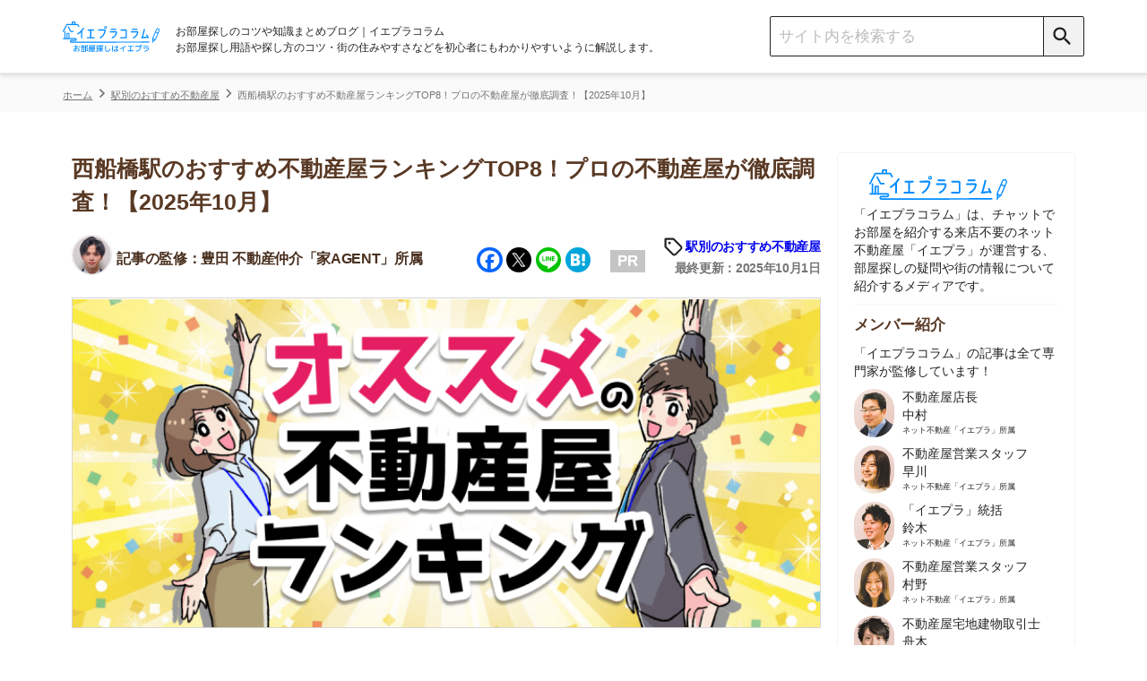

--- FILE ---
content_type: text/html; charset=UTF-8
request_url: https://ieagent.jp/blog/intermediary/nisihunabasi-hudosanya-osusume-656401
body_size: 39517
content:
<!DOCTYPE html>
<html lang="ja"
	itemscope 
	itemtype="http://schema.org/Article" 
	prefix="og: http://ogp.me/ns#" >
<head>
<script src="https://www.googleoptimize.com/optimize.js?id=OPT-KK7P5NL"></script>
  <!-- Google Tag Manager -->
<script>(function(w,d,s,l,i){w[l]=w[l]||[];w[l].push({'gtm.start':
new Date().getTime(),event:'gtm.js'});var f=d.getElementsByTagName(s)[0],
j=d.createElement(s),dl=l!='dataLayer'?'&l='+l:'';j.async=true;j.src=
'https://www.googletagmanager.com/gtm.js?id='+i+dl;f.parentNode.insertBefore(j,f);
})(window,document,'script','dataLayer','GTM-W6MC65Q');</script>
<!-- End Google Tag Manager -->
  <meta charset="UTF-8">
  <meta name="robots" content="noarchive">
  <meta name="viewport" content="width=device-width, initial-scale=1">

  <link rel="apple-touch-icon" sizes="76x76" href="/blog/design/img/favicon/apple-touch-icon-76.png">
  <link rel="apple-touch-icon" sizes="120x120" href="/blog/design/img/favicon/apple-touch-icon-120.png">
  <link rel="apple-touch-icon" sizes="152x152" href="/blog/design/img/favicon/apple-touch-icon-152.png">
  <link rel="apple-touch-icon" sizes="180x180" href="/blog/design/img/favicon/apple-touch-icon-180.png">
  <link rel="icon" href="/blog/design/img/favicon/favicon.ico">
  
  <link rel="profile" href="https://gmpg.org/xfn/11">
  <link rel="pingback" href="https://ieagent.jp/blog/xmlrpc.php">
  <link rel="stylesheet" href="https://maxcdn.bootstrapcdn.com/font-awesome/4.7.0/css/font-awesome.min.css?">
  <link rel="stylesheet" href="/blog/wp-content/themes/semicolon/js/slick.css?">
  <link rel="stylesheet" href="/blog/wp-content/themes/semicolon/js/slick-theme.css?">
  <link rel="stylesheet" href="https://unpkg.com/scroll-hint@1.1.10/css/scroll-hint.css">
  <script src="https://unpkg.com/scroll-hint@1.1.10/js/scroll-hint.js"></script>
  
<!-- All in One SEO Pack 2.5 by Michael Torbert of Semper Fi Web Design[-1,-1] -->
<meta name="description"  content="西船橋駅周辺でおすすめの不動産屋はどこ？と気になる人はいると思います。本記事では、西船橋にある多くの不動産屋の中からおすすめの不動産屋を紹介しています。住まいのことだけでなく、エリア情報に詳しい不動産屋を紹介しているので、ぜひ参考にしてください。" />

<link rel="canonical" href="https://ieagent.jp/blog/intermediary/nisihunabasi-hudosanya-osusume-656401" />
<meta property="og:title" content="西船橋駅のおすすめ不動産屋ランキングTOP8！プロの不動産屋が徹底調査！【2025年10月】" />
<meta property="og:type" content="article" />
<meta property="og:url" content="https://ieagent.jp/blog/intermediary/nisihunabasi-hudosanya-osusume-656401" />
<meta property="og:image" content="https://ieagent.jp/blog/wp-content/uploads/2021/11/EBD4DFC0-8868-4C73-B112-F5A6467610BC-1.png" />
<meta property="og:site_name" content="お部屋探し初心者向けのコツや知識まとめ｜イエプラコラム" />
<meta property="og:description" content="西船橋駅周辺でおすすめの不動産屋はどこ？と気になる人はいると思います。本記事では、西船橋にある多くの不動産屋の中からおすすめの不動産屋を紹介しています。住まいのことだけでなく、エリア情報に詳しい不動産屋を紹介しているので、ぜひ参考にしてください。" />
<meta property="article:published_time" content="2023-10-17T12:45:38Z" />
<meta property="article:modified_time" content="2025-10-01T18:38:59Z" />
<meta name="twitter:card" content="summary" />
<meta name="twitter:site" content="@ieagentplus" />
<meta name="twitter:creator" content="s-takada" />
<meta name="twitter:domain" content="ieagentplus" />
<meta name="twitter:title" content="西船橋駅のおすすめ不動産屋ランキングTOP8！プロの不動産屋が徹底調査！【2025年10月】" />
<meta name="twitter:description" content="西船橋駅周辺でおすすめの不動産屋はどこ？と気になる人はいると思います。本記事では、西船橋にある多くの不動産屋の中からおすすめの不動産屋を紹介しています。住まいのことだけでなく、エリア情報に詳しい不動産屋を紹介しているので、ぜひ参考にしてください。" />
<meta name="twitter:image" content="https://ieagent.jp/blog/wp-content/uploads/2021/11/EBD4DFC0-8868-4C73-B112-F5A6467610BC-1.png" />
<meta itemprop="image" content="https://ieagent.jp/blog/wp-content/uploads/2021/11/EBD4DFC0-8868-4C73-B112-F5A6467610BC-1.png" />
<!-- /all in one seo pack -->
<link rel="alternate" type="application/rss+xml" title="イエプラコラム｜お部屋探し初心者向けのコツや知識まとめ &raquo; フィード" href="https://ieagent.jp/blog/feed" />
<link rel="alternate" type="application/rss+xml" title="イエプラコラム｜お部屋探し初心者向けのコツや知識まとめ &raquo; コメントフィード" href="https://ieagent.jp/blog/comments/feed" />
<link rel='stylesheet' id='toc_limit-css'  href='https://ieagent.jp/blog/wp-content/themes/semicolon/css/toc_limit.css?ver=4.0.33' type='text/css' media='all' />
<link rel='stylesheet' id='semicolon-genericons-css'  href='https://ieagent.jp/blog/wp-content/themes/semicolon/css/genericons.css?ver=160905a' type='text/css' media='all' />
<link rel='stylesheet' id='semicolon-open-sans-css'  href='//fonts.googleapis.com/css?family=Open+Sans%3A400%2C700&#038;subset=latin%2Ccyrillic&#038;ver=4.0.33' type='text/css' media='all' />
<link rel='stylesheet' id='semicolon-pt-serif-css'  href='//fonts.googleapis.com/css?family=PT+Serif&#038;subset=latin%2Ccyrillic&#038;ver=4.0.33' type='text/css' media='all' />
<link rel='stylesheet' id='semicolon-css'  href='https://ieagent.jp/blog/wp-content/themes/semicolon/style.css?ver=180719a' type='text/css' media='all' />
<link rel='stylesheet' id='addtoany-css'  href='https://ieagent.jp/blog/wp-content/plugins/add-to-any/addtoany.min.css?ver=1.15' type='text/css' media='all' />
<script type='text/javascript' src='https://ieagent.jp/blog/wp-includes/js/jquery/jquery.js?ver=1.11.1'></script>
<script type='text/javascript' src='https://ieagent.jp/blog/wp-includes/js/jquery/jquery-migrate.min.js?ver=1.2.1'></script>
<script type='text/javascript' src='https://ieagent.jp/blog/wp-content/plugins/add-to-any/addtoany.min.js?ver=1.1'></script>
<link rel="EditURI" type="application/rsd+xml" title="RSD" href="https://ieagent.jp/blog/xmlrpc.php?rsd" />
<link rel="wlwmanifest" type="application/wlwmanifest+xml" href="https://ieagent.jp/blog/wp-includes/wlwmanifest.xml" /> 
<link rel='prev' title='川口駅のおすすめ不動産屋ランキングTOP7！プロの不動産屋が徹底調査！【2025年10月】' href='https://ieagent.jp/blog/intermediary/kawaguti-fudousanya-osusume-656335' />
<link rel='next' title='草加駅のおすすめ不動産屋ランキングTOP6！プロの不動産屋が徹底調査！【2025年10月】' href='https://ieagent.jp/blog/intermediary/souka-fudousanya-osusume-656412' />
<meta name="generator" content="WordPress 4.0.33" />
<link rel='shortlink' href='https://ieagent.jp/blog/?p=656401' />

<script data-cfasync="false">
window.a2a_config=window.a2a_config||{};a2a_config.callbacks=[];a2a_config.overlays=[];a2a_config.templates={};a2a_localize = {
	Share: "Share",
	Save: "Save",
	Subscribe: "Subscribe",
	Email: "Email",
	Bookmark: "Bookmark",
	ShowAll: "Show all",
	ShowLess: "Show less",
	FindServices: "Find service(s)",
	FindAnyServiceToAddTo: "Instantly find any service to add to",
	PoweredBy: "Powered by",
	ShareViaEmail: "Share via email",
	SubscribeViaEmail: "Subscribe via email",
	BookmarkInYourBrowser: "Bookmark in your browser",
	BookmarkInstructions: "Press Ctrl+D or \u2318+D to bookmark this page",
	AddToYourFavorites: "Add to your favorites",
	SendFromWebOrProgram: "Send from any email address or email program",
	EmailProgram: "Email program",
	More: "More&#8230;",
	ThanksForSharing: "Thanks for sharing!",
	ThanksForFollowing: "Thanks for following!"
};

(function(d,s,a,b){a=d.createElement(s);b=d.getElementsByTagName(s)[0];a.async=1;a.src="https://static.addtoany.com/menu/page.js";b.parentNode.insertBefore(a,b);})(document,"script");
</script>

<style type="text/css" id="breadcrumb-trail-css">.breadcrumbs .trail-browse,.breadcrumbs .trail-items,.breadcrumbs .trail-items li {display: inline-block;margin:0;padding: 0;border:none;background:transparent;text-indent: 0;}.breadcrumbs .trail-browse {font-size: inherit;font-style:inherit;font-weight: inherit;color: inherit;}.breadcrumbs .trail-items {list-style: none;}.trail-items li::after {content: "\002F";padding: 0 0.5em;}.trail-items li:last-of-type::after {display: none;}</style>
      <title>西船橋駅のおすすめ不動産屋ランキングTOP8！プロの不動産屋が徹底調査！【2025年10月】</title>
  
  
  
  <script type='text/javascript' src='https://ajax.googleapis.com/ajax/libs/jquery/1.8.0/jquery.min.js?ver=3.8.1'></script>

  <!-- simple-lightboxのCSS -->
  <link rel="stylesheet" type="text/css" href="/blog/design/css/simple-lightbox.css?">

  <script src="/blog/design/header/header.js" charset="utf-8"></script>
  <noscript>
  <img style="display:none" src="https://www.facebook.com/tr?id=767695563297798&amp;ev=PixelInitialized" />
</noscript>
<noscript>
  <img style="display:none"src="https://www.facebook.com/tr?id=767695563297798&ev=PageView&noscript=1"/>
</noscript>
  <link rel="stylesheet" type="text/css" href="/blog/design/css/reset.css?">
  <!-- <link rel="stylesheet" type="text/css" media="screen and (min-device-width:481px)" href="style.css?"> -->
  <link rel="stylesheet" type="text/css" media="only screen and (max-device-width:480px)" href="/blog/design/css/sp-style.css?">
                  <link rel="stylesheet" type="text/css" href="/blog/design/css/overwrite.css?">
                <link rel="stylesheet" type="text/css" media="only screen and (max-device-width:480px)" href="/blog/design/css/sp-overwrite.css?">
    <meta name="google-site-verification" content="gf1GsWsEW66Fg5iuS-clQ_04-MYlgo-fJ8yYW1uUfpk" />
  <meta name="referrer" content="no-referrer-when-downgrade"/>
  <script type="application/ld+json">{
"@context": "https://schema.org",
"@type": "Organization",
"name": "株式会社コレック",
"url": "https://www.correc.co.jp/",
"logo": "https://www.correc.co.jp/assets/img/contents/who_we_are/about__logo--1.svg",
"contactPoint": [
{
"@type": "ContactPoint",
"telephone": "0368255022",
"contactType": "customer service",
"areaServed": ["JPN"],
"availableLanguage": ["japanese"]
}
]
}</script>

                              <script>!function(e){var n="https://s.go-mpulse.net/boomerang/";if("False"=="True")e.BOOMR_config=e.BOOMR_config||{},e.BOOMR_config.PageParams=e.BOOMR_config.PageParams||{},e.BOOMR_config.PageParams.pci=!0,n="https://s2.go-mpulse.net/boomerang/";if(window.BOOMR_API_key="X9VWC-KG4MV-R6JF3-UVT5Y-BMJWB",function(){function e(){if(!o){var e=document.createElement("script");e.id="boomr-scr-as",e.src=window.BOOMR.url,e.async=!0,i.parentNode.appendChild(e),o=!0}}function t(e){o=!0;var n,t,a,r,d=document,O=window;if(window.BOOMR.snippetMethod=e?"if":"i",t=function(e,n){var t=d.createElement("script");t.id=n||"boomr-if-as",t.src=window.BOOMR.url,BOOMR_lstart=(new Date).getTime(),e=e||d.body,e.appendChild(t)},!window.addEventListener&&window.attachEvent&&navigator.userAgent.match(/MSIE [67]\./))return window.BOOMR.snippetMethod="s",void t(i.parentNode,"boomr-async");a=document.createElement("IFRAME"),a.src="about:blank",a.title="",a.role="presentation",a.loading="eager",r=(a.frameElement||a).style,r.width=0,r.height=0,r.border=0,r.display="none",i.parentNode.appendChild(a);try{O=a.contentWindow,d=O.document.open()}catch(_){n=document.domain,a.src="javascript:var d=document.open();d.domain='"+n+"';void(0);",O=a.contentWindow,d=O.document.open()}if(n)d._boomrl=function(){this.domain=n,t()},d.write("<bo"+"dy onload='document._boomrl();'>");else if(O._boomrl=function(){t()},O.addEventListener)O.addEventListener("load",O._boomrl,!1);else if(O.attachEvent)O.attachEvent("onload",O._boomrl);d.close()}function a(e){window.BOOMR_onload=e&&e.timeStamp||(new Date).getTime()}if(!window.BOOMR||!window.BOOMR.version&&!window.BOOMR.snippetExecuted){window.BOOMR=window.BOOMR||{},window.BOOMR.snippetStart=(new Date).getTime(),window.BOOMR.snippetExecuted=!0,window.BOOMR.snippetVersion=12,window.BOOMR.url=n+"X9VWC-KG4MV-R6JF3-UVT5Y-BMJWB";var i=document.currentScript||document.getElementsByTagName("script")[0],o=!1,r=document.createElement("link");if(r.relList&&"function"==typeof r.relList.supports&&r.relList.supports("preload")&&"as"in r)window.BOOMR.snippetMethod="p",r.href=window.BOOMR.url,r.rel="preload",r.as="script",r.addEventListener("load",e),r.addEventListener("error",function(){t(!0)}),setTimeout(function(){if(!o)t(!0)},3e3),BOOMR_lstart=(new Date).getTime(),i.parentNode.appendChild(r);else t(!1);if(window.addEventListener)window.addEventListener("load",a,!1);else if(window.attachEvent)window.attachEvent("onload",a)}}(),"".length>0)if(e&&"performance"in e&&e.performance&&"function"==typeof e.performance.setResourceTimingBufferSize)e.performance.setResourceTimingBufferSize();!function(){if(BOOMR=e.BOOMR||{},BOOMR.plugins=BOOMR.plugins||{},!BOOMR.plugins.AK){var n=""=="true"?1:0,t="",a="aoic7rixfuxmm2iiochq-f-6d1c03a50-clientnsv4-s.akamaihd.net",i="false"=="true"?2:1,o={"ak.v":"39","ak.cp":"1438497","ak.ai":parseInt("885055",10),"ak.ol":"0","ak.cr":8,"ak.ipv":4,"ak.proto":"h2","ak.rid":"cdaffb36","ak.r":47370,"ak.a2":n,"ak.m":"b","ak.n":"essl","ak.bpcip":"3.144.47.0","ak.cport":37048,"ak.gh":"23.208.24.69","ak.quicv":"","ak.tlsv":"tls1.3","ak.0rtt":"","ak.0rtt.ed":"","ak.csrc":"-","ak.acc":"","ak.t":"1762160783","ak.ak":"hOBiQwZUYzCg5VSAfCLimQ==747YI29bkdBpx/a+qOR0l6MjdSqnNdjxf3xIpKeeofBE8wDJOwsj2bg+E3Cft5PoQrMfVI4Gwh26o2BFiICzSWUmWctEk8bpb35x8aIhwF4X3E1tSAb8oIIhCJ2jEicaJ+LZX4N7sxPYmh8HT1L+zev1so47JDO71MDU2HRBwC6KRrRR7f7DWO/oobl64JJhOl2I+HlB/7Xb8scODvzSAJfOXVphSdfuAiRsQgIuoublp7qQrT8tUaOzvEIZe7A2SPqZpIaGSIDux08/4VqyP7wFjTal2wFoOCqLTuWYUkpoqOMCm4CdRzdRfpQy5xzaRH22v1XqWmR2OyenDCzNM4Awlx07SFtdf/y/c7f7ikKLlOsJBVhMgFNv6011hnRWLAkWcYj9mdQo8Ke1jp1NAdXpIuWDovKsdwBlHuHv5bk=","ak.pv":"13","ak.dpoabenc":"","ak.tf":i};if(""!==t)o["ak.ruds"]=t;var r={i:!1,av:function(n){var t="http.initiator";if(n&&(!n[t]||"spa_hard"===n[t]))o["ak.feo"]=void 0!==e.aFeoApplied?1:0,BOOMR.addVar(o)},rv:function(){var e=["ak.bpcip","ak.cport","ak.cr","ak.csrc","ak.gh","ak.ipv","ak.m","ak.n","ak.ol","ak.proto","ak.quicv","ak.tlsv","ak.0rtt","ak.0rtt.ed","ak.r","ak.acc","ak.t","ak.tf"];BOOMR.removeVar(e)}};BOOMR.plugins.AK={akVars:o,akDNSPreFetchDomain:a,init:function(){if(!r.i){var e=BOOMR.subscribe;e("before_beacon",r.av,null,null),e("onbeacon",r.rv,null,null),r.i=!0}return this},is_complete:function(){return!0}}}}()}(window);</script></head>
<body class="single single-post postid-656401 single-format-standard custom-background no-js">
      <script type="text/javascript">
    document.body.className = document.body.className.replace('no-js','js');
  </script>
  <header class="header">
    <div class="header__inner">
        <div class="sp-display sp-menu-btn">
          <button class="" type="button">
            <span class="icon-menu"></span>
          </button>
        </div>
        <div class="header__left">
          <a href="/blog/">
            <img class="logo mr pc-display" src="/blog/design/img/svg/iepuracolumn_logo20231221.svg" alt="イエプラコラムのロゴ">
            <img class="logo mr sp-display" style = "height: 37px;" src="/blog/design/img/svg/iepuracolumn_logo20231221.svg" alt="イエプラコラムのロゴ">
          </a>
          <h1 class="site-description">
            お部屋探しのコツや知識まとめブログ｜イエプラコラム<br>
            お部屋探し用語や探し方のコツ・街の住みやすさなどを初心者にもわかりやすいように解説します。
          </h1>
        </div>
        <div class="header__right">
          <div class="search-box">
            <form accesspt-charset="utf-8" action="/blog/" method="" class="search-box__form">
              <!-- PC用の検索フォーム -->
              <input class="search-box__text-field" name="s" type="text" placeholder="サイト内を検索する">
              <button class="search-box__btn pcSearch" type="submit">
                <span class="icon-search"></span>
              </button>
              <!-- SP用の検索フォーム -->
              <button class="search-box__btn spSearch" type="button">
                <span class="icon-search"></span>
              </button>
            </form>
            <!-- SP用の検索BOX -->
            <div class="sp-search">
              <form role="search" method="get" id="searchform" action="https://ieagent.jp/blog/">
                <div class="formbox">
                  <div class="closeMenu">
                    <img src="/blog/design/img/close-icon.png" alt="閉じるボタン">
                  </div>
                  <div class="spSearch_item">
                    <input class="search-box__text-field spSearchInput" name="s" type="text" placeholder="サイト内を検索する">
                    <button class="search-box__btn spSearchBtn" type="submit">
                      <span class="icon-search-negative"></span>
                    </button>
                  </div>
                </div>
              </form>
            </div>
            <!-- SP用のメニュー -->
              <div class="spMenu">
                <ul class="aside__category">
                  <li class="aside__category-list"><a class="aside__category-list-link" href="/blog/category/eria">街の住みやすさや治安</a></li>
                  <li class="aside__category-list"><a class="aside__category-list-link" href="/blog/category/hitorigurashi">一人暮らしの知識</a></li>
                  <li class="aside__category-list"><a class="aside__category-list-link" href="/blog/category/dousei">同棲に関する知識</a></li>
                  <li class="aside__category-list"><a class="aside__category-list-link" href="/blog/category/money">家賃やお金のこと</a></li>
                  <li class="aside__category-list"><a class="aside__category-list-link" href="/blog/category/chie">部屋探しの知恵</a></li>
                  <li class="aside__category-list"><a class="aside__category-list-link" href="/blog/category/tips">物件探しのマル秘情報</a></li>
                  <li class="aside__category-list"><a class="aside__category-list-link" href="/blog/category/estate">大手不動産屋の評判</a></li>
                  <li class="aside__category-list"><a class="aside__category-list-link" href="/blog/category/yachin-souba">エリアごとの家賃</a></li>
                  <li class="aside__category-list"><a class="aside__category-list-link" href="/blog/category/move">引っ越しの知識</a></li>
                  <li class="aside__category-list"><a class="aside__category-list-link" href="/blog/category/life">シェアハウスの知識</a></li>                  
                  <li class="aside__category-list"><a class="aside__category-list-link" href="/blog/category/suburb">地方の魅力</a></li>
                  <li class="aside__category-list"><a class="aside__category-list-link" href="/blog/category/intermediary">駅別のおすすめ不動産屋</a></li>
                  <li class="aside__category-list sp_mokuji_btn f-navi-mokuji"><a onclick="ga('send', 'event', '【広告以外】目次に戻るボタン', '【広告以外】目次に戻るボタン', '【広告以外】目次に戻るボタン')"></a><span>目次を開く</span></li>
                  <li class="aside__category-list__close" style="margin-bottom: 0px;"><a class="aside__category-list-link__close">閉じる</a></li>
                </ul>
            </div>
          </div>
        </div>
    </div>
  </header>
  <script>
// 表示切替タブ
    jQuery(function(){
        var $tabs = jQuery('.table-tab');
        var $tabContents = jQuery('.tab-content');
        var filterTabContent = function (id) {
        return $tabContents.filter(function() {
            return $(this).data('tabId') == id;
        })
        }
        var switchTabContent = function () {
        var tabId = $(this).data('tabId');
        var $targetContent = filterTabContent(tabId);
        $tabContents.hide();
        $targetContent.fadeIn();
        }
        $tabs.on('click', switchTabContent);
        });    

    jQuery(function(){
        jQuery(".kirikae-tab li").click(function(){
            jQuery(".kirikae-tab li.selected").removeClass("selected");
            jQuery(this).addClass("selected");
        });
    });
// 表示切替タブここまで
// 新アコーディオン
jQuery(function(){
        jQuery("#acMenu dt").on("click", function() {
            jQuery(this).next().slideToggle("fast");
            jQuery(this).toggleClass("active");
        });
        jQuery(".acMenu dt").on("click", function() {
            jQuery(this).next().slideToggle("fast");
            jQuery(this).toggleClass("active");
        });
});


// 指定のカテゴリ以外で上部メニューを追従させる記述
// jQuery(function(){
//   let device = "Mozilla\/5.0 (Macintosh; Intel Mac OS X 10_15_7) AppleWebKit\/537.36 (KHTML, like Gecko) Chrome\/131.0.0.0 Safari\/537.36; ClaudeBot\/1.0; +claudebot@anthropic.com)";
// // })

// アコーディオンここまで
</script>
<script>
  // PCでドラッグできるテーブルスクロール
  $(function(){
  jQuery.prototype.mousedragscrollable = function () {
  let target; // 動かす対象
  jQuery(this).each(function (i, e) {
      jQuery(e).mousedown(function (event) {
        // マウスのボタンが押下された時に発火＠ドラッグする時にマウスボタンが押下する
          event.preventDefault();
          target = jQuery(e); // 動かす対象
          jQuery(e).data({
            // 押下された時の座標等の設定
              "down": true, // マウスボタンを押しっぱなしかステータスみたいなもの ture:押しっぱ / false:押してない
              "move": false, // ドラッグしてマウスを動かしたかどうかの判定フラグ ture:動いた / false:動いてない
              "x": event.clientX, // 押下時にマウスカーソルがいるx軸の座標
              "y": event.clientY, // 押下時にマウスカーソルがいるy軸の座標
              "scrollleft": jQuery(e).scrollLeft(), // 最初は0が入るっぽい？
              "scrolltop": jQuery(e).scrollTop(), // 最初は0が入るっぽい？
          });
          return false
      });
      // move後のlink無効
      jQuery(e).click(function (event) {
          if (jQuery(e).data("move")) {
              return false
          }
      });
  });
  // list要素内/外でのevent
  jQuery(document).mousemove(function (event) {
    // マウスが動いた時に発火
      if (jQuery(target).data("down")) {
        // マウスでドラッグ中だとここ通る
          event.preventDefault();
          let move_x = jQuery(target).data("x") - event.clientX; // ドラッグする前とドラッグした後でx軸方向にどれだ動いたか？＠動いてなければ0
          let move_y = jQuery(target).data("y") - event.clientY; // ドラッグする前とドラッグした後でy軸方向にどれだ動いたか？＠動いてなければ0
          if (move_x !== 0 || move_y !== 0) {
            // 少しでもドラッグで動かしていたらdata属性のmoveをtrueにする
            jQuery(target).data("move", true);
          } else { return; };
          jQuery(target).scrollLeft(jQuery(target).data("scrollleft") + move_x); // マウスドラッグでスクロールさせた分だけx軸方向に移動
          
          let class_name = target.attr("class");
          if (class_name.indexOf('accordion_table_mrbtn') === -1) {
            // 対象テーブルにaccordion_table_mrbtnのclass名が含まれていなければy軸方向に移動
            jQuery(target).scrollTop(jQuery(target).data("scrolltop") + move_y); // マウスドラッグでスクロールさせた分だけy軸方向に移動
          }
          return false
      }
  }).mouseup(function (event) {
    // マウスのボタンが離された時のdata属性のdownの値をfalseに変更
      jQuery(target).data("down", false);
      return false;
  });
  }
  jQuery(".scroll-table").mousedragscrollable();
  });
</script>
<div class="breadcrumbs__outer">
<div class="breadcrumbs" typeof="BreadcrumbList" vocab="https://schema.org/" name="BreadcrumbList">
    <!-- Breadcrumb NavXT 5.2.0 -->
 <span property="itemListElement" typeof="ListItem" class="bread-categorycontrol"><a title="イエプラコラム｜お部屋探し初心者向けのコツや知識まとめ" href="https://ieagent.jp/blog" property="item" typeof="WebPage"><span property="name">ホーム</span></a></span><span property="itemListElement" typeof="ListItem" class="bread-categorycontrol"><a title="駅別のおすすめ不動産屋" href="https://ieagent.jp/blog/category/intermediary" property="item" typeof="WebPage"><span property="name">駅別のおすすめ不動産屋</span></a></span><span property="itemListElement" typeof="ListItem" class="bread-categorycontrol"><span title="西船橋駅のおすすめ不動産屋ランキングTOP8！プロの不動産屋が徹底調査！【2025年10月】" property="item" typeof="WebPage"><span property="name">西船橋駅のおすすめ不動産屋ランキングTOP8！プロの不動産屋が徹底調査！【2025年10月】</span></span></span></div>
</div>
<!-- iPhoneとAndroidを判別 -->
<!-- パスにlifeとmoveとpowerとresaleとsuburbが含むか判別 -->
<script type="text/javascript">
$(() => {
  // 指定カテゴリとIDの記事ではバナーを表示させない
  let uriFlg = null;
  if (uriFlg != 1) {
    iepulaBanner();
  }
  /*
  シェアハウス+引越し見積バナー 20230522非表示
  // スマホのみ表示
  shareHouseBanner();
  hikkoshiBanner();
  // PCのみ表示
  hikkoshiShareHouseBanner();
  */
});
let iepulaBanner = () => {
  let kiji_naka = $('h2').eq(2);
  let kiji_shita = $('h2').eq(4);
  bannerHtml_ue();
  bannerHtml(kiji_naka, 'naka');
  bannerHtml(kiji_shita, 'shita');
}
let bannerHtml_ue = () => {
  let device = null;
  let elem = $('.table-of-contents'); //目次セレクタ
  // カテゴリに応じてバナーを変更する
  let cat_id = 1122;
  let banner_text = [];

  switch (cat_id) {
// カテゴリが「1人暮らしの知識」のとき
    case 443 :
      banner_text['title'] = '物件探しはネット不動産屋の「イエプラ」'
      banner_text['text'] = '<p><a class="uniq-textlink bannerLink" href="https://ieagent.jp" onclick="ga(\'send\', \'event\', \'textlink_line\', \'textlink_line\', \'allmokujitext\');">イエプラ</a>は、チャットやLINEでやり取りできる<span class="linemarker_orange">ネット上の不動産屋</span>です。来店不要なうえ<span class="linemarker_orange">不動産屋専用のデータベースから物件を紹介</span>してくれます。</p><p><span class="linemarker_orange">仲介手数料が基本無料</span>で、お部屋によってはキャッシュバックもあるのでおすすめです。</p>'
      break;
    // カテゴリが「同棲に関する知識」の時
    case 246 :
      banner_text['title'] = '物件探しはネット不動産屋の「イエプラ」'
      banner_text['text'] = '<p><a class="uniq-textlink bannerLink" href="https://ieagent.jp" onclick="ga(\'send\', \'event\', \'textlink_line\', \'textlink_line\', \'allmokujitext\');">イエプラ</a>は、チャットやLINEでやり取りできる<span class="linemarker_orange">ネット上の不動産屋</span>です。来店不要なうえ<span class="linemarker_orange">不動産屋専用のデータベースから物件を紹介</span>してくれます。</p><p><span class="linemarker_orange">仲介手数料が基本無料</span>で、お部屋によってはキャッシュバックもあるのでおすすめです。</p>'
      break;
    // カテゴリが「家賃やお金のこと」のとき
    case 1000 :
      banner_text['title'] = '物件探しはネット不動産屋の「イエプラ」'
      banner_text['text'] = '<p><a class="uniq-textlink bannerLink" href="https://ieagent.jp" onclick="ga(\'send\', \'event\', \'textlink_line\', \'textlink_line\', \'allmokujitext\');">イエプラ</a>は、チャットやLINEでやり取りできる<span class="linemarker_orange">ネット上の不動産屋</span>です。来店不要なうえ<span class="linemarker_orange">不動産屋専用のデータベースから物件を紹介</span>してくれます。</p><p><span class="linemarker_orange">仲介手数料が基本無料</span>で、お部屋によってはキャッシュバックもあるのでおすすめです。</p>'
      break;
    // カテゴリが「お部屋探しの知恵」のとき
    case 440 :
      banner_text['title'] = '物件探しはネット不動産屋の「イエプラ」'
      banner_text['text'] = '<p><a class="uniq-textlink bannerLink" href="https://ieagent.jp" onclick="ga(\'send\', \'event\', \'textlink_line\', \'textlink_line\', \'allmokujitext\');">イエプラ</a>は、チャットやLINEでやり取りできる<span class="linemarker_orange">ネット上の不動産屋</span>です。来店不要なうえ<span class="linemarker_orange">不動産屋専用のデータベースから物件を紹介</span>してくれます。</p><p><span class="linemarker_orange">仲介手数料が基本無料</span>で、お部屋によってはキャッシュバックもあるのでおすすめです。</p>'
      break;
// その他のカテゴリのとき
    default:
      banner_text['title'] = '物件探しはネット不動産屋の「イエプラ」'
      banner_text['text'] = '<p><a class="uniq-textlink bannerLink" href="https://ieagent.jp" onclick="ga(\'send\', \'event\', \'textlink_line\', \'textlink_line\', \'allmokujitext\');">イエプラ</a>は、チャットやLINEでやり取りできる<span class="linemarker_orange">ネット上の不動産屋</span>です。来店不要なうえ<span class="linemarker_orange">不動産屋専用のデータベースから物件を紹介</span>してくれます。</p><p><span class="linemarker_orange">仲介手数料が基本無料</span>で、お部屋によってはキャッシュバックもあるのでおすすめです。</p>'
    break
  }
  // 記事IDを取得
  let post_id = 656401;

  // 特定のリスティング広告のとき目次バナーURLを変更する用の配列取得
  let mokujiBannerUrl = getListingMokujiBannerUrl(post_id);

  //目次が表示されたら、バナー表示する
  // if($(elem).length != 0){
  //   let html = '<div class="bannerWrap">';
  //   switch (device) {
  //     case "iPhone":
  //       html += '<div class="cta-box aboveMokujiBanner ver-bgBlue-sp.sp-display"><div class="cta-box_ttl">一都三県のお部屋探しはアエラスがおすすめ</div><div class="cta-box_intro"><div class="cta-box_company"><div class="cta-box_img"><img src="https://ieagent.jp/blog/wp-content/uploads/2024/11/688238a5ba816dd11da180eebb4fd6f0.png" alt="アエラスのロゴ" /></div><div class="cta-box_recommend" style="text-align: left;"><span class="cta-box_recommend_ttl">⇒LINEで提案してくれる不動産屋！</span><br /> ・関東圏の取り扱い物件が約4.8万件と豊富<br />・オリコン顧客満足度1位の接客サービス<br /> ・エリアや沿線を絞らなくても紹介してもらえる</div></div></div><div class="cta-box_bottom"><div class="button-fukidashi_line"><p>まずはタップして友だち追加！</p></div><div class="cta-box_btn_line"><a class="button-line" href="https://lin.ee/sf1gvN0" onclick="ga(\'send\', \'event\',\'mokujibanner\', \'mokujibanner\', \'mokujibannerios\');" rel="sponsored"><span>LINEで友だち追加</span></a></div></div></div>'
  //       break;
  //     case "Android":
  //       html += '<div class="cta-box aboveMokujiBanner ver-bgBlue-sp.sp-display"><div class="cta-box_ttl">一都三県のお部屋探しはアエラスがおすすめ</div><div class="cta-box_intro"><div class="cta-box_company"><div class="cta-box_img"><img src="https://ieagent.jp/blog/wp-content/uploads/2024/11/688238a5ba816dd11da180eebb4fd6f0.png" alt="アエラスのロゴ" /></div><div class="cta-box_recommend" style="text-align: left;"><span class="cta-box_recommend_ttl">⇒LINEで提案してくれる不動産屋！</span><br /> ・関東圏の取り扱い物件が約4.8万件と豊富<br />・オリコン顧客満足度1位の接客サービス<br /> ・エリアや沿線を絞らなくても紹介してもらえる</div></div></div><div class="cta-box_bottom"><div class="button-fukidashi_line"><p>まずはタップして友だち追加！</p></div><div class="cta-box_btn_line"><a class="button-line" href="https://lin.ee/sf1gvN0" onclick="ga(\'send\', \'event\',\'mokujibanner\', \'mokujibanner\', \'mokujibannerandroid\');" rel="sponsored"><span>LINEで友だち追加</span></a></div></div></div>'
  //       break;
  //     default:
  //       html += '<div class="cta-box aboveMokujiBanner ver-bgBlue-sp.sp-display"><div class="cta-box_ttl">一都三県のお部屋探しはアエラスがおすすめ</div><div class="cta-box_intro"><div class="cta-box_company"><div class="cta-box_img"><img src="https://ieagent.jp/blog/wp-content/uploads/2024/11/688238a5ba816dd11da180eebb4fd6f0.png" alt="アエラスのロゴ" /></div><div class="cta-box_recommend" style="text-align: left;"><span class="cta-box_recommend_ttl">⇒LINEで提案してくれる不動産屋！</span><br /> ・関東圏の取り扱い物件が約4.8万件と豊富<br />・オリコン顧客満足度1位の接客サービス<br /> ・エリアや沿線を絞らなくても紹介してもらえる</div></div></div><div class="cta-box_bottom"><div class="button-fukidashi_line"><p>まずはタップして友だち追加！</p></div><div class="cta-box_btn_line"><a class="button-line" href="https://lin.ee/sf1gvN0" onclick="ga(\'send\', \'event\', \'mokujibanner\', \'mokujibanner\', \'mokujibannerpc\');" rel="sponsored"><span>LINEで友だち追加</span></a></div></div></div>';
  //     break;
  //   }    
  //   html += '</a></div>';
  //   $(elem).before(html);
  // } else {
  //   // 目次が表示されていない場合、表示されるまで0.5秒ごとに関数実行
  //   setTimeout(() => {
  //     bannerHtml_ue();
  //   }, 500);
  // }
}
let bannerHtml = (elem, type) => {
  let device = null;
  let hasClass = $(elem).attr('class');
  if(hasClass != undefined) return;
  let sideFlag = $(elem).parents('.side-menu__inner').length;
  if(sideFlag > 0) return;
  let html = '';
  if(device == 'iPhone' || device == 'Android'){
    html = '<div class="native-bnr no-1 sp-display">';
  }else{
    html = '<div class="bannerWrap">';
  }

  // 記事IDを取得
  let post_id = 656401;

  // 特定のリスティング広告のときバナーURLを変更する用の配列取得
  let h2_2BannerUrl = getListingKijinakah2_2BannerUrl(post_id);
  let h2_4BannerUrl = getListingKijinakah2_4BannerUrl(post_id);

  if (type == 'naka') {
    switch (device) {
      case "iPhone":
        html += '<div class="bannerWrap defbtnWrap_twopt"><a class="bannerLink" onclick="ga(\'send\', \'event\', \'記事中バナー\', \'h2見出し3番目の直上\', \'h2見出し3番目の直上ios画像\');" href="https://get.mobu.jp/redirect/?acode=ab10fdba3ed8694f3db1512277707b7a&pcode=iepura_correc&it=nonIcv"><img class="bannerImage" src="https://ieagent.jp/blog/wp-content/uploads/2024/12/afbef4a1737bed2e6e080a03b4b04cb4.png" alt="累計ダウンロード数750万件突破！"></a><div class="btn_s_box subbt-Txt"><span>全国47都道府県の賃貸物件に対応</span><a class="bannerLink BottomBanner" onclick="ga(\'send\', \'event\', \'記事中バナー\', \'h2見出し3番目の直上\', \'h2見出し3番目の直上ios\');" href="https://get.mobu.jp/redirect/?acode=ab10fdba3ed8694f3db1512277707b7a&pcode=iepura_correc&it=nonIcv">スモッカを無料ダウンロード</a></div></div>';
        break;
      case "Android":
        html += '<div class="bannerWrap defbtnWrap_twopt"><a class="bannerLink" onclick="ga(\'send\', \'event\', \'記事中バナー\', \'h2見出し3番目の直上\', \'h2見出し3番目の直上android画像\');" href="https://get.mobu.jp/redirect/?acode=476387456cc85b41e587a9dbb275fe49&pcode=iepura_correc&it=nonIcv"><img class="bannerImage" src="https://ieagent.jp/blog/wp-content/uploads/2024/12/afbef4a1737bed2e6e080a03b4b04cb4.png" alt="累計ダウンロード数750万件突破！"></a><div class="btn_s_box subbt-Txt"><span>全国47都道府県の賃貸物件に対応</span><a class="bannerLink BottomBanner" onclick="ga(\'send\', \'event\', \'記事中バナー\', \'h2見出し3番目の直上\', \'h2見出し3番目の直上android\');" href="https://get.mobu.jp/redirect/?acode=476387456cc85b41e587a9dbb275fe49&pcode=iepura_correc&it=nonIcv">スモッカを無料ダウンロード</a></div></div>';
        break;
      default:
      html += '<div class="bannerWrap defbtnWrap_twopt"><a class="bannerLink" onclick="ga(\'send\', \'event\', \'記事中バナー\', \'h2見出し3番目の直上\', \'h2見出し3番目の直上pc画像\');" href="https://get.mobu.jp/redirect/?acode=ab10fdba3ed8694f3db1512277707b7a&pcode=iepura_correc&it=nonIcv"><img class="bannerImage" src="https://ieagent.jp/blog/wp-content/uploads/2024/12/afbef4a1737bed2e6e080a03b4b04cb4.png" alt="累計ダウンロード数750万件突破！"></a><div class="btn_s_box subbt-Txt"><span>全国47都道府県の賃貸物件に対応</span><a class="bannerLink BottomBanner" onclick="ga(\'send\', \'event\', \'記事中バナー\', \'h2見出し3番目の直上\', \'h2見出し3番目の直上pc\');" href="https://get.mobu.jp/redirect/?acode=ab10fdba3ed8694f3db1512277707b7a&pcode=iepura_correc&it=nonIcv">スモッカを無料ダウンロード</a></div></div>';
        break;
    }
  } else if (type == 'shita') {
    switch (device) {
      case "iPhone":
        html += '<div class="bannerWrap btniriBanner defbtnWrap_twopt"><a class="bannerLink" onclick="ga(\'send\', \'event\', \'記事中バナー\', \'h2見出し5番目の直上\', \'h2見出し5番目画像ios\');" href="https://get.mobu.jp/redirect/?acode=ab10fdba3ed8694f3db1512277707b7a&pcode=iepura_correc&it=nonIcv"><img class="bannerImage" src="https://ieagent.jp/blog/wp-content/uploads/2024/12/afbef4a1737bed2e6e080a03b4b04cb4.png" alt="スモッカ"></a><div class="btn_s_box subbt-Txt"><span>最大5万円分のキャッシュバック実施中</span><a class="bannerLink BottomBanner" onclick="ga(\'send\', \'event\', \'記事中バナー\', \'h2見出し5番目の直上\', \'h2見出し5番目の直上ios\');" href="https://get.mobu.jp/redirect/?acode=ab10fdba3ed8694f3db1512277707b7a&pcode=iepura_correc&it=nonIcv">スモッカを無料ダウンロード</a></div></div>';
        break;
      case "Android":
        html += '<div class="bannerWrap btniriBanner defbtnWrap_twopt"><a class="bannerLink" onclick="ga(\'send\', \'event\', \'記事中バナー\', \'h2見出し5番目の直上\', \'h2見出し5番目画像android\');" href="https://get.mobu.jp/redirect/?acode=476387456cc85b41e587a9dbb275fe49&pcode=iepura_correc&it=nonIcv"><img class="bannerImage" src="https://ieagent.jp/blog/wp-content/uploads/2024/12/afbef4a1737bed2e6e080a03b4b04cb4.png" alt="スモッカ"></a><div class="btn_s_box subbt-Txt"><span>最大5万円分のキャッシュバック実施中</span><a class="bannerLink BottomBanner" onclick="ga(\'send\', \'event\', \'記事中バナー\', \'h2見出し5番目の直上\', \'h2見出し5番目の直上android\');" href="https://get.mobu.jp/redirect/?acode=476387456cc85b41e587a9dbb275fe49&pcode=iepura_correc&it=nonIcv">スモッカを無料ダウンロード</a></div></div>';     
        break;
      default:
      html += '<div class="bannerWrap btniriBanner defbtnWrap_twopt"><a class="bannerLink" onclick="ga(\'send\', \'event\', \'記事中バナー\', \'h2見出し5番目の直上\', \'h2見出し5番目画像pc\');" href="https://get.mobu.jp/redirect/?acode=ab10fdba3ed8694f3db1512277707b7a&pcode=iepura_correc&it=nonIcv"><img class="bannerImage" src="https://ieagent.jp/blog/wp-content/uploads/2024/12/afbef4a1737bed2e6e080a03b4b04cb4.png" alt="スモッカ"></a><div class="btn_s_box subbt-Txt"><span>最大5万円分のキャッシュバック実施中</span><a class="bannerLink BottomBanner" onclick="ga(\'send\', \'event\', \'記事中バナー\', \'h2見出し5番目の直上\', \'h2見出し5番目の直上pc\');" href="https://get.mobu.jp/redirect/?acode=ab10fdba3ed8694f3db1512277707b7a&pcode=iepura_correc&it=nonIcv">スモッカを無料ダウンロード</a></div></div>';
        break;
    }
  }
  html += '</a></div>';
  $(elem).before(html);
}
let shareHouseBanner = () => {
  let html_share = '<a href="https://ieagent.jp/blog/life/sharehouse-osusumesite-340347?relation=340347" class="sp-display sharehouseBanner"> <img src="https://ieagent.jp/blog/wp-content/uploads/2020/09/sharehouse-banner02.png" alt="シェアハウスバナー" style="width: 90%;display: block;margin: 0 auto;margin-top: 25px;margin-bottom: -15px;"></a>';
  $('.aside__staff').after(html_share);
}
let hikkoshiBanner = () => {
  let html_iepulabanner = '<a onclick="ga(\'send\', \'event\', \'iepulabanner2\', \'iepulabanner2\', \'iepulabanner2SP\');" href="https://ieagent.jp?ref=r&amp;cv=iepulabanner2" class="sp-display hikkoshiBanner bannerLink"> <img src="/blog/design/img/bnr/kijishitaSPbanner.webp" alt="イエプラ紹介バナー" style="display: block; width: 90%; margin: 0 auto; margin-bottom: 30px;"></a>';
  $('.contens-inner').after(html_iepulabanner);
}
let hikkoshiShareHouseBanner = () => {
  let html_hikkoshiShareHouse = '<div class="pc-display" style="text-align: center;"><a class="hikkoshiShareHouseBanner" href="https://ieagent.jp/blog/move/ikkatsumitsumori-341784?relation=341784PC"> <img src="https://ieagent.jp/blog/wp-content/uploads/2020/10/Rooch_ranking-banner01.png" alt="引越し見積もりサイトバナー" style="display: inline; width: 43%; margin-right: 13px;"></a> <a href="https://ieagent.jp/blog/life/sharehouse-osusumesite-340347?relation=340347PC"> <img src="https://ieagent.jp/blog/wp-content/uploads/2020/09/sharehouse-banner02.png" alt="シェアハウスバナー" style="display: inline; width: 43%; margin-left: 13px;"></a></div>';
  $('.contens-inner').after(html_hikkoshiShareHouse);
}
</script>
<link rel="stylesheet" href="/blog/design/css/single.css">
<div class="inner">
      
<div class="main-contents">
  <div class="contens-inner">
    <section>
      <h1 class="title__page">西船橋駅のおすすめ不動産屋ランキングTOP8！プロの不動産屋が徹底調査！【2025年10月】</h1>
      <div class="entry-content">

        <div class="article-info">
          <div class="author">
            <div class="author__photo">
              <img src="/blog/wp-content/uploads/2021/06/fpicon622.png" alt="豊田">
            </div>
            <div class="author__info">
              <p class="author__info-text">記事の監修：<span class="author__name">豊田&nbsp;不動産仲介「家AGENT」所属</span></p>
            </div>
          </div>

          <div class="addtoany_shortcode"><div class="a2a_kit a2a_kit_size_32 addtoany_list" data-a2a-url="https://ieagent.jp/blog/intermediary/nisihunabasi-hudosanya-osusume-656401" data-a2a-title="西船橋駅のおすすめ不動産屋ランキングTOP8！プロの不動産屋が徹底調査！【2025年10月】"><a class="a2a_button_facebook" href="https://www.addtoany.com/add_to/facebook?linkurl=https%3A%2F%2Fieagent.jp%2Fblog%2Fintermediary%2Fnisihunabasi-hudosanya-osusume-656401&amp;linkname=%E8%A5%BF%E8%88%B9%E6%A9%8B%E9%A7%85%E3%81%AE%E3%81%8A%E3%81%99%E3%81%99%E3%82%81%E4%B8%8D%E5%8B%95%E7%94%A3%E5%B1%8B%E3%83%A9%E3%83%B3%E3%82%AD%E3%83%B3%E3%82%B0TOP8%EF%BC%81%E3%83%97%E3%83%AD%E3%81%AE%E4%B8%8D%E5%8B%95%E7%94%A3%E5%B1%8B%E3%81%8C%E5%BE%B9%E5%BA%95%E8%AA%BF%E6%9F%BB%EF%BC%81%E3%80%902025%E5%B9%B410%E6%9C%88%E3%80%91" title="Facebook" rel="nofollow noopener" target="_blank"></a><a class="a2a_button_twitter" href="https://www.addtoany.com/add_to/twitter?linkurl=https%3A%2F%2Fieagent.jp%2Fblog%2Fintermediary%2Fnisihunabasi-hudosanya-osusume-656401&amp;linkname=%E8%A5%BF%E8%88%B9%E6%A9%8B%E9%A7%85%E3%81%AE%E3%81%8A%E3%81%99%E3%81%99%E3%82%81%E4%B8%8D%E5%8B%95%E7%94%A3%E5%B1%8B%E3%83%A9%E3%83%B3%E3%82%AD%E3%83%B3%E3%82%B0TOP8%EF%BC%81%E3%83%97%E3%83%AD%E3%81%AE%E4%B8%8D%E5%8B%95%E7%94%A3%E5%B1%8B%E3%81%8C%E5%BE%B9%E5%BA%95%E8%AA%BF%E6%9F%BB%EF%BC%81%E3%80%902025%E5%B9%B410%E6%9C%88%E3%80%91" title="Twitter" rel="nofollow noopener" target="_blank"></a><a class="a2a_button_line" href="https://www.addtoany.com/add_to/line?linkurl=https%3A%2F%2Fieagent.jp%2Fblog%2Fintermediary%2Fnisihunabasi-hudosanya-osusume-656401&amp;linkname=%E8%A5%BF%E8%88%B9%E6%A9%8B%E9%A7%85%E3%81%AE%E3%81%8A%E3%81%99%E3%81%99%E3%82%81%E4%B8%8D%E5%8B%95%E7%94%A3%E5%B1%8B%E3%83%A9%E3%83%B3%E3%82%AD%E3%83%B3%E3%82%B0TOP8%EF%BC%81%E3%83%97%E3%83%AD%E3%81%AE%E4%B8%8D%E5%8B%95%E7%94%A3%E5%B1%8B%E3%81%8C%E5%BE%B9%E5%BA%95%E8%AA%BF%E6%9F%BB%EF%BC%81%E3%80%902025%E5%B9%B410%E6%9C%88%E3%80%91" title="Line" rel="nofollow noopener" target="_blank"></a><a class="a2a_button_hatena" href="https://www.addtoany.com/add_to/hatena?linkurl=https%3A%2F%2Fieagent.jp%2Fblog%2Fintermediary%2Fnisihunabasi-hudosanya-osusume-656401&amp;linkname=%E8%A5%BF%E8%88%B9%E6%A9%8B%E9%A7%85%E3%81%AE%E3%81%8A%E3%81%99%E3%81%99%E3%82%81%E4%B8%8D%E5%8B%95%E7%94%A3%E5%B1%8B%E3%83%A9%E3%83%B3%E3%82%AD%E3%83%B3%E3%82%B0TOP8%EF%BC%81%E3%83%97%E3%83%AD%E3%81%AE%E4%B8%8D%E5%8B%95%E7%94%A3%E5%B1%8B%E3%81%8C%E5%BE%B9%E5%BA%95%E8%AA%BF%E6%9F%BB%EF%BC%81%E3%80%902025%E5%B9%B410%E6%9C%88%E3%80%91" title="Hatena" rel="nofollow noopener" target="_blank"></a></div></div>          <div class="pr-icon"><span class="pr-icon_txt">PR</span></div>
          <div class="category-post-date">
            <div class="category-post-date__category">
              <span class="icon-category"></span>
              <p class="category-post-date__category-text">
                <span class="category-tag__intermediary">
                  <a href="https://ieagent.jp/blog/category/intermediary" rel="category tag">駅別のおすすめ不動産屋</a>                </span>
              </p>
            </div>
            <div class="category-post-date__date">
              <p class="category-post-date__date-text">
                <time itemprop="dateModified" datetime="2025-10-01 18:38:59+09:00">最終更新：2025年10月1日</time>
              </p>
            </div>
          </div>
        </div>

        <div class="single-thumb" id="single-thumb-box">
          <img width="780" src="https://ieagent.jp/blog/wp-content/uploads/2021/11/EBD4DFC0-8868-4C73-B112-F5A6467610BC-1.png" alt="オススメの不動産屋ランキングのアイキャッチ" />        </div>
        <p>「<span class="linemarker_orange">西船橋駅周辺でおすすめの不動産屋はどこ？</span>」<br />
「<span class="linemarker_orange">スタッフの評判が良い店舗はある？</span>」</p>
<p>お部屋探しで必ずお世話になる不動産屋。気になる街の店舗であればエリア情報に詳しく、現地の人しか知らない情報が聞けます。</p>
<p>しかし、不動産屋が多すぎてどこの店舗で相談すれば良いか分からないと迷ってしまう人も多いですよね…。</p>
<p>そこで当記事では、プロが認める西船橋駅周辺でおすすめの不動産屋をランキング形式で紹介しています。ぜひ参考にしてください。</p>
<h2>西船橋駅周辺の不動産屋おすすめランキングTOP8</h2>
<div class="rankingWrap">
<div class="midashi-wrap">
<h3 class="midashi-tenmei">リロの賃貸 吉田不動産株式会社 西船橋店</h3>
<div class="i-rank01">1</div>
</div>
<div class="cont-wrap">
<div class="rogo-wrap">
<div class="rogo">
<img class="aligncenter" src="https://ieagent.jp/blog/wp-content/uploads/2020/09/a924c53aedc88b37421125d2f35379db.jpg" alt="リロの賃貸 吉田不動産株式会社 西船橋店のロゴ" width="250">
</div>
<table>
<tbody>
<tr>
<th>営業時間</th>
<td>10:00～18:00</td>
</tr>
<tr>
<th>定休日</th>
<td>4～12月:水曜日、木曜日</br>1～3月:水曜日</td>
</tr>
<tr>
<th>アクセス</th>
<td>西船橋駅徒歩1分</td>
</tr>
<tr>
<th>電話番号</th>
<td>0078-6008-54881</td>
</tr>
</tbody>
</table>
</div>
<div class="kutikomiBox">
<div class="kutikomiBoxTtl">特徴</div>
<div class="kutikomiBoxComment">
<ul>
<li>・物件の良い点と悪い点を説明してくれる</li>
<li>・周辺環境に詳しい</li>
<li>・親身になって対応してくれる</li>
</ul>
</div>
</div>
<div class="kutikomiBox yellow">
<div class="kutikomiBoxTtl">評判まとめ</div>
<div class="kutikomiBoxComment">
<ul>
<li>・内見時に周辺情報を教えてもらえた</li>
<li>・来店から内見までの段取りがスムーズ</li>
<li>・丁寧に対応してもらえた</li>
</ul>
</div>
</div>
</div>
<div class='btn-wrap'>
<span class='btnWrap-visitReservation'><br />
<span class='microcopy-top'>



  <span class="btn-topText-tpl">＼週末の来店予約もまだ間に合う！／</span>
</span><br />
<a class='sp-display' onclick='ga('send','event','inquiry','リロの賃貸 吉田不動産株式会社 西船橋店TEL','リロの賃貸 吉田不動産株式会社 西船橋店TEL');' href='tel:0078-6008-54881'><img src='https://ieagent.jp/blog/wp-content/uploads/2023/08/tel_btn.jpg' alt='電話で来店予約するボタン'></a><br />
<a onclick='ga('send','event','inquiry','リロの賃貸 吉田不動産株式会社 西船橋店MAIL','リロの賃貸 吉田不動産株式会社 西船橋店MAIL');' href='https://ieagent.jp/blog/rironotintainisihunabasi-form'><img src='https://ieagent.jp/blog/wp-content/uploads/2023/08/web_btn.jpg' alt='webで来店予約するボタン'></a><br />
<span class='microcopy-bottom'>簡単1分♪ 無料で店舗に来店予約！</span><br />
</span><br />
<span class='tel-text'><br />
<span>電話で来店予約したい方はこちら</span><br />
<span class='num'>0078-6008-54881<span class='s'>(通話無料)</span></span><br />
</span>
</div>
</div>
<div class="rankingWrap">
<div class="midashi-wrap">
<h3 class="midashi-tenmei">リビングギャラリー船橋店</h3>
<div class="i-rank02">2</div>
</div>
<div class="cont-wrap">
<div class="rogo-wrap">
<div class="rogo">
<img class="aligncenter" src="https://ieagent.jp/blog/wp-content/uploads/2020/10/236798da4cb8c8963e39b150c4a7715b.png" alt="リビングギャラリー船橋店のロゴ" width="250">
</div>
<table>
<tbody>
<tr>
<th>営業時間</th>
<td>10:00～18:00</td>
</tr>
<tr>
<th>定休日</th>
<td>火曜日(第1・第3)・水曜日</td>
</tr>
<tr>
<th>アクセス</th>
<td>船橋駅徒歩4分</td>
</tr>
<tr class="pc">
<th>電話番号</th>
<td>0078-6008-54719</td>
</tr>
</tbody>
</table>
</div>
<div class="kutikomiBox">
<div class="kutikomiBoxTtl">特徴</div>
<div class="kutikomiBoxComment">
<ul>
<li>・部屋探しを楽しませてくれる</li>
<li>・店内が広々していてキレイ</li>
<li>・隣駅の船橋だが西船橋の物件も豊富</li>
</ul>
</div>
</div>
<div class="kutikomiBox yellow">
<div class="kutikomiBoxTtl">評判まとめ</div>
<div class="kutikomiBoxComment">
<ul>
<li>・希望条件をしっかり聞いてくれた</li>
<li>・相談しやすかった
</li>
<li>・周辺情報を教えてくれた</li>
</ul>
</div>
</div>
</div>
<div class='btn-wrap'>
<span class='btnWrap-visitReservation'><br />
<span class='microcopy-top'>



    <span class="btn-topText-tpl">＼好立地・好条件の物件残りわずか／</span>
</span><br />
<a class='sp-display' onclick='ga('send','event','inquiry','リビングギャラリー船橋店TEL','リビングギャラリー船橋店TEL');' href='tel:0078-6008-54719'><img src='https://ieagent.jp/blog/wp-content/uploads/2023/08/tel_btn.jpg' alt='電話で来店予約するボタン'></a><br />
<a onclick='ga('send','event','inquiry','リビングギャラリー船橋店MAIL','リビングギャラリー船橋店MAIL');' href='https://ieagent.jp/blog/livinggallery-form'><img src='https://ieagent.jp/blog/wp-content/uploads/2023/08/web_btn.jpg' alt='webで来店予約するボタン'></a><br />
<span class='microcopy-bottom'>簡単1分♪ 無料で店舗に来店予約！</span><br />
</span><br />
<span class='tel-text'><br />
<span>電話で来店予約したい方はこちら</span><br />
<span class='num'>0078-6008-54719<span class='s'>(通話無料)</span></span><br />
</span>
</div>
</div>
<div class="rankingWrap">
<div class="midashi-wrap">
<h3 class="midashi-tenmei">アパマンショップ西船橋店</h3>
<div class="i-rank03">3</div>
</div>
<div class="cont-wrap">
<div class="rogo-wrap">
<div class="rogo">
<img class="aligncenter" src="https://ieagent.jp/blog/wp-content/uploads/2023/10/2023y10m03d_123827745.jpg" alt="アパマンショップ西船橋店のロゴ" width="250">
</div>
<table>
<tbody>
<tr>
<th>営業時間</th>
<td>10:00～17:30</td>
</tr>
<tr>
<th>定休日</th>
<td>火曜日、水曜日</td>
</tr>
<tr>
<th>アクセス</th>
<td>西船橋駅徒歩1分</td>
</tr>
</tbody>
</table>
</div>
<div class="kutikomiBox">
<div class="kutikomiBoxTtl">特徴</div>
<div class="kutikomiBoxComment">
<ul>
<li>・スタッフが親身で話しやすい</li>
<li>・物件周辺の情報を教えてくれる</li>
<li>・モダンなカフェのような店内</li>
</ul>
</div>
</div>
<div class="kutikomiBox yellow">
<div class="kutikomiBoxTtl">評判まとめ</div>
<div class="kutikomiBoxComment">
<ul>
<li>・丁寧な対応だった</li>
<li>・スタッフの対応が親身で良かった</li>
<li>・要望に合った部屋を紹介してもらえた</li>
</ul>
</div>
</div>
</div>
</div>
<div class="rankingWrap">
<div class="midashi-wrap">
<h3 class="midashi-tenmei">エイブル西船橋店</h3>
<div class="i-rank04">4</div>
</div>
<div class="cont-wrap">
<div class="rogo-wrap">
<div class="rogo">
<img class="aligncenter" src="https://ieagent.jp/blog/wp-content/uploads/2023/10/2023y10m03d_124213639.jpg" alt="エイブル西船橋店のロゴ" width="250">
</div>
<table>
<tbody>
<tr>
<th>営業時間</th>
<td>10:00～18:30</td>
</tr>
<tr>
<th>定休日</th>
<td>年末年始(12/28～1/3)</td>
</tr>
<tr>
<th>アクセス</th>
<td>西船橋駅徒歩1分</td>
</tr>
</tbody>
</table>
</div>
<div class="kutikomiBox">
<div class="kutikomiBoxTtl">特徴</div>
<div class="kutikomiBoxComment">
<ul>
<li>・女性スタッフが多い</li>
<li>・納得するまで物件探しを手伝ってくれる</li>
<li>・初期費用が安い</li>
</ul>
</div>
</div>
<div class="kutikomiBox yellow">
<div class="kutikomiBoxTtl">評判まとめ</div>
<div class="kutikomiBoxComment">
<ul>
<li>・親身に相談に乗ってくれた</li>
<li>・丁寧で親切な対応</li>
<li>・丁寧な物件説明で分かりやすかった</li>
</ul>
</div>
</div>
</div>
</div>
<div class="rankingWrap">
<div class="midashi-wrap">
<h3 class="midashi-tenmei">ミニミニ西船橋店</h3>
<div class="i-rank04">5</div>
</div>
<div class="cont-wrap">
<div class="rogo-wrap">
<div class="rogo">
<img class="aligncenter" src="https://ieagent.jp/blog/wp-content/uploads/2022/07/2022y07m26d_105359568.jpg" alt="ミニミニ西船橋店のロゴ" width="250">
</div>
<table>
<tbody>
<tr>
<th>営業時間</th>
<td>10:00～18:00</td>
</tr>
<tr>
<th>定休日</th>
<td>水曜日</td>
</tr>
<tr>
<th>アクセス</th>
<td>西船橋駅徒歩1分</td>
</tr>
</tbody>
</table>
</div>
<div class="kutikomiBox">
<div class="kutikomiBoxTtl">特徴</div>
<div class="kutikomiBoxComment">
<ul>
<li>・スタッフが親身で話しやすい</li>
<li>・オンラインでも物件紹介を受けられる</li>
<li>・初期費用が安い</li>
</ul>
</div>
</div>
<div class="kutikomiBox yellow">
<div class="kutikomiBoxTtl">評判まとめ</div>
<div class="kutikomiBoxComment">
<ul>
<li>・親身になって相談に乗ってくれた</li>
<li>・優しく丁寧に対応してもらえた</li>
<li>・納得できるまで相談に乗ってくれた</li>
</ul>
</div>
</div>
</div>
</div>
<div class="rankingWrap">
<div class="midashi-wrap">
<h3 class="midashi-tenmei">ハウスコム西船橋店</h3>
<div class="i-rank04">6</div>
</div>
<div class="cont-wrap">
<div class="rogo-wrap">
<div class="rogo">
<img class="aligncenter" src="https://ieagent.jp/blog/wp-content/uploads/2023/10/faf623ba83169318a35be00fe720668f.jpg" alt="ハウスコム西船橋店のロゴ" width="250">
</div>
<table>
<tbody>
<tr>
<th>営業時間</th>
<td>10:00～18:30</td>
</tr>
<tr>
<th>定休日</th>
<td>なし</td>
</tr>
<tr>
<th>アクセス</th>
<td>西船橋駅徒歩1分</td>
</tr>
</tbody>
</table>
</div>
<div class="kutikomiBox">
<div class="kutikomiBoxTtl">特徴</div>
<div class="kutikomiBoxComment">
<ul>
<li>・丁寧で親切な対応</li>
<li>・周辺環境に詳しい</li>
<li>・オンラインで物件を内見できる</li>
</ul>
</div>
</div>
<div class="kutikomiBox yellow">
<div class="kutikomiBoxTtl">評判まとめ</div>
<div class="kutikomiBoxComment">
<ul>
<li>・対応が丁寧だった</li>
<li>・オンラインで部屋の雰囲気を教えてもらえた</li>
<li>・周辺環境についても説明してもらえた</li>
</ul>
</div>
</div>
</div>
</div>
<div class="rankingWrap">
<div class="midashi-wrap">
<h3 class="midashi-tenmei">ハウスメイトショップ西船橋店</h3>
<div class="i-rank04">7</div>
</div>
<div class="cont-wrap">
<div class="rogo-wrap">
<div class="rogo">
<img class="aligncenter" src="https://ieagent.jp/blog/wp-content/uploads/2023/03/43138e839614d35fad8bc9bfff280d43.jpg" alt="ハウスメイトショップ西船橋店のロゴ" width="250">
</div>
<table>
<tbody>
<tr>
<th>営業時間</th>
<td>10:00～18:00</td>
</tr>
<tr>
<th>定休日</th>
<td>水曜日</td>
</tr>
<tr>
<th>アクセス</th>
<td>西船橋駅徒歩3分</td>
</tr>
</tbody>
</table>
</div>
<div class="kutikomiBox">
<div class="kutikomiBoxTtl">特徴</div>
<div class="kutikomiBoxComment">
<ul>
<li>・丁寧で親身に対応してくれる</li>
<li>・女性スタッフが多い</li>
<li>・不明な点を質問しやすい</li>
</ul>
</div>
</div>
<div class="kutikomiBox yellow">
<div class="kutikomiBoxTtl">評判まとめ</div>
<div class="kutikomiBoxComment">
<ul>
<li>・丁寧に対応してくれた</li>
<li>・メールのやりとりが早かった</li>
<li>・親身に相談に乗ってくれた</li>
</ul>
</div>
</div>
</div>
</div>
<div class="rankingWrap">
<div class="midashi-wrap">
<h3 class="midashi-tenmei">ハートフルホーム</h3>
<div class="i-rank04">8</div>
</div>
<div class="cont-wrap">
<div class="rogo-wrap">
<div class="rogo">
<img class="aligncenter" src="https://ieagent.jp/blog/wp-content/uploads/2023/10/1fa69ec07d34dd31472e3b7697870858.png" alt="ハートフルホームのロゴ" width="250">
</div>
<table>
<tbody>
<tr>
<th>営業時間</th>
<td>9:00～18:00</td>
</tr>
<tr>
<th>定休日</th>
<td>なし</td>
</tr>
<tr>
<th>アクセス</th>
<td>西船橋駅徒歩1分</td>
</tr>
</tbody>
</table>
</div>
<div class="kutikomiBox">
<div class="kutikomiBoxTtl">特徴</div>
<div class="kutikomiBoxComment">
<ul>
<li>・丁寧で親身に対応してくれる</li>
<li>・物件について詳しく説明してくれる</li>
<li>・初期費用が安い</li>
</ul>
</div>
</div>
<div class="kutikomiBox yellow">
<div class="kutikomiBoxTtl">評判まとめ</div>
<div class="kutikomiBoxComment">
<ul>
<li>・物件を詳しく説明してもらえた</li>
<li>・丁寧に対応してもらえた</li>
<li>・仲介手数料を値引きしてもらえた</li>
</ul>
</div>
</div>
</div>
</div>
<div class="kutikomiBox">
<div class="kutikomiBoxTtl">ランキング選定基準</div>
<div class="kutikomiBoxComment">
<ol>
<li>ネット上の評価・口コミ</li>
<li>取り扱い物件数の多さ</li>
<li>対応エリアの広さ</li>
<li>仲介手数料が安いか</li>
<li>各不動産屋の特色</li>
</ol>
</div>
</div>
<p>5つの基準をもとに西船橋駅周辺のおすすめの賃貸不動産屋をランキング形式でまとめました。以下で各不動産屋の特徴やおすすめ理由を紹介します。会社選びの参考にしてください。</p>
<p><a name="jump1" class="jumplink_goa1" id="jump1"></a></p>
<h2>1位：リロの賃貸 吉田不動産株式会社 西船橋店</h2>
<p><img class="aligncenter" src="https://ieagent.jp/blog/wp-content/uploads/2023/10/680df65cedd8ddb1324377b4bfe79b3b.jpg" alt="リロの賃貸 吉田不動産株式会社 西船橋店の外観" width="300" /></p>
<p><span style="font-size: xx-small; color: var(--color-black_54); text-align: right; display: block; margin: -16px 0 8px 0;"><a href="https://relo-fudosan.jp/company/shop/n-funabashi/" rel="nofollow" style="color: var(--color-black_54);">出典：リロの賃貸 吉田不動産株式会社 西船橋店公式HP</a></span></p>
<table>
<tbody>
<tr>
<th style="width: 30%; text-align: center;">総合評価</th>
<td><img class="aligncenter" alt="総合評価は高い" src="https://ieagent.jp/blog/wp-content/themes/semicolon/img/starImg-orange-5f.svg" width="100" /></td>
</tr>
<tr>
<th>口コミ評価</th>
<td><img class="aligncenter" alt="口コミ評価は良い" src="https://ieagent.jp/blog/wp-content/themes/semicolon/img/starImg-orange-5f.svg" width="100" /></td>
</tr>
<tr>
<th>取り扱い物件数</th>
<td><img class="aligncenter" alt="物件数は多い" src="https://ieagent.jp/blog/wp-content/themes/semicolon/img/starImg-orange-4h.svg" width="100" /></td>
</tr>
<tr>
<th>対応エリア</th>
<td style="text-align: left;">船橋市・市川市・八千代市など</td>
</tr>
<tr>
<th>仲介手数料</th>
<td style="text-align: left;">家賃1ヶ月分＋税</td>
</tr>
<tr>
<th>特徴</th>
<td style="text-align: left;">・物件の良い点と悪い点を説明してくれる<br />・周辺環境に詳しい<br />・親身になって対応してくれる</td>
</tr>
<tr>
<th>所在地</th>
<td style="text-align: left;">千葉県船橋市葛飾町2-336-1<br />
キュービル 2F</td>
</tr>
<tr class="display-switch__pc">
<th>電話番号</th>
<td><b>0078-6008-54881(通話無料)</b></td>
</tr>
<tr>
<td colspan="2">
<span class='btnWrap-visitReservation'><br />
<span class='microcopy-top'>



  <span class="btn-topText-tpl">＼週末の来店予約もまだ間に合う！／</span>
</span><br />
<a class='sp-display' onclick='ga('send','event','inquiry','リロの賃貸 吉田不動産株式会社 西船橋店TEL','リロの賃貸 吉田不動産株式会社 西船橋店TEL');' href='tel:0078-6008-54881'><img src='https://ieagent.jp/blog/wp-content/uploads/2023/08/tel_btn.jpg' alt='電話で来店予約するボタン'></a><br />
<a onclick='ga('send','event','inquiry','リロの賃貸 吉田不動産株式会社 西船橋店MAIL','リロの賃貸 吉田不動産株式会社 西船橋店MAIL');' href='https://ieagent.jp/blog/rironotintainisihunabasi-form'><img src='https://ieagent.jp/blog/wp-content/uploads/2023/08/web_btn.jpg' alt='webで来店予約するボタン'></a><br />
<span class='microcopy-bottom'>簡単1分♪ 無料で店舗に来店予約！</span><br />
</span>
</td>
</tr>
</tbody>
</table>
</tbody>
</table>
<h3>物件の良い点と悪い点を説明してくれる</h3>
<p>リロの賃貸 吉田不動産株式会社 西船橋店は、物件の良い点と悪い点をしっかりと説明してくれます。悪い点を説明してもらえるので、実際に住んでから問題が見つかって後悔するといったことがありません。</p>
<p>物件選びで後悔したくない方は、リロの賃貸 吉田不動産株式会社 西船橋店を利用しましょう。</p>
<h3>周辺環境に詳しい</h3>
<p>リロの賃貸 吉田不動産株式会社 西船橋店のスタッフは、周辺環境に詳しいです。物件周辺のコンビニやスーパー、娯楽施設などの情報を聞きながら物件を選択できます。</p>
<p>また、物件周辺の治安や防犯面についても事前に把握できるため、実際に住んだ際の想像がしやすいです。住む場所の周辺環境が気になる方は、実際に来店して相談してみましょう。</p>
<h3>親身になって対応してくれる</h3>
<p>リロの賃貸 吉田不動産株式会社 西船橋店のスタッフは、親身になって対応してくれます。お客様の要望に最大限合う物件を探してくれるので、物件探しの満足度が高いです。</p>
<p>当日の来店予約でも、事前におすすめ物件を用意してくれるため、スムーズに物件探しを行えます。</p>
<h3>リロの賃貸 吉田不動産株式会社 西船橋店を利用した人の口コミ</h3>
<div class="kutikomiBox">
<div class="kutikomiBoxTtl">内見時に周辺情報を教えてもらえた</div>
<div class="kutikomiBoxComment"><img src="https://ieagent.jp/blog/wp-content/uploads/2018/10/kutikomi-man.png" alt="男性のアイコン" width="67" height="78" class="iconstyle" />予約なしで来店したのに終始ご丁寧に対応してくださりました。探していた駅周辺にお住まいの店員さんが多く、内見の際に周辺の情報を教えてくださったりして、自分が住んだときの想像がしやすかったです。ご対応いただき、ありがとうございました！</div>
</div>
<div class="kutikomiBox">
<div class="kutikomiBoxTtl">来店から内見までの段取りがスムーズ</div>
<div class="kutikomiBoxComment"><img src="https://ieagent.jp/blog/wp-content/uploads/2018/10/kutikomi-woman.png" alt="女性のアイコン" width="67" height="78" class="iconstyle" />来店から内見までの段取りがスムーズに出来てストレスなく契約出来ました。近場の賃貸事情に詳しかったので色々聞けて良かったです。店舗も明るい雰囲気なので、一人で来店しても大丈夫でした。ライフラインの契約で電話する時に少し戸惑いましたが、丁寧にフォローしてくれたので安心です。</div>
</div>
<p><span class='btnWrap-visitReservation'><br />
<span class='microcopy-top'>



  <span class="btn-topText-tpl">＼週末の来店予約もまだ間に合う！／</span>
</span><br />
<a class='sp-display' onclick='ga('send','event','inquiry','リロの賃貸 吉田不動産株式会社 西船橋店TEL','リロの賃貸 吉田不動産株式会社 西船橋店TEL');' href='tel:0078-6008-54881'><img src='https://ieagent.jp/blog/wp-content/uploads/2023/08/tel_btn.jpg' alt='電話で来店予約するボタン'></a><br />
<a onclick='ga('send','event','inquiry','リロの賃貸 吉田不動産株式会社 西船橋店MAIL','リロの賃貸 吉田不動産株式会社 西船橋店MAIL');' href='https://ieagent.jp/blog/rironotintainisihunabasi-form'><img src='https://ieagent.jp/blog/wp-content/uploads/2023/08/web_btn.jpg' alt='webで来店予約するボタン'></a><br />
<span class='microcopy-bottom'>簡単1分♪ 無料で店舗に来店予約！</span><br />
</span></p>
<h2>2位：リビングギャラリー船橋店</h2>
<p><img class="aligncenter" src="https://ieagent.jp/blog/wp-content/uploads/2020/09/a86e382dc4ba6222cd3aba4afd771332.jpg" alt="リビングギャラリー船橋店の外観" width="300" /></p>
<table>
<tbody>
<th style="width: 30%; text-align: center">総合評価</th>
<td><img class="aligncenter"　alt="総合評価はとても高い" src="https://ieagent.jp/blog/wp-content/themes/semicolon/img/starImg-orange-5f.svg" width="100" /></td>
</tr>
<tr>
<th>口コミ評価</th>
<td><img class="aligncenter" alt="総合評価はとても高い" src="https://ieagent.jp/blog/wp-content/themes/semicolon/img/starImg-orange-4h.svg" width="100" /></td>
</tr>
<tr>
<th>取り扱い物件数</th>
<td><img class="aligncenter" alt="総合評価はとても高い" src="https://ieagent.jp/blog/wp-content/themes/semicolon/img/starImg-orange-5f.svg" width="100"  /></td>
</tr>
<tr>
<th>対応エリア</th>
<td style="text-align: left;">船橋市・習志野市・市川市など</td>
</tr>
<tr>
<th>仲介手数料</th>
<td style="text-align: left;">家賃1ヶ月分＋税</td>
</tr>
<tr>
<th>特徴</th>
<td style="text-align: left;">・部屋探しを楽しませてくれる<br />
・店内が広々していてキレイ<br />
・無理な営業をしてこない<br />
・隣駅の船橋だが西船橋の物件も豊富
</td>
</tr>
<tr>
<th>所在地</th>
<td style="text-align: left;">千葉県船橋市本町6-6-2 3F</td>
</tr>
<tr class="display-switch__pc">
<th>電話番号</th>
<td><b>0078-6008-54719(通話無料)</b></td>
</tr>
<td colspan="2">
<span class='btnWrap-visitReservation'><br />
<span class='microcopy-top'>



    <span class="btn-topText-tpl">＼好立地・好条件の物件残りわずか／</span>
</span><br />
<a class='sp-display' onclick='ga('send','event','inquiry','リビングギャラリー船橋店TEL','リビングギャラリー船橋店TEL');' href='tel:0078-6008-54719'><img src='https://ieagent.jp/blog/wp-content/uploads/2023/08/tel_btn.jpg' alt='電話で来店予約するボタン'></a><br />
<a onclick='ga('send','event','inquiry','リビングギャラリー船橋店MAIL','リビングギャラリー船橋店MAIL');' href='https://ieagent.jp/blog/livinggallery-form'><img src='https://ieagent.jp/blog/wp-content/uploads/2023/08/web_btn.jpg' alt='webで来店予約するボタン'></a><br />
<span class='microcopy-bottom'>簡単1分♪ 無料で店舗に来店予約！</span><br />
</span>
</td>
</tbody>
</table>
<h3>部屋探しを楽しませてくれる</h3>
<p>リビングギャラリーは、部屋探しを楽しませてくれるのが特徴的な店舗です。スタッフの対応が明るく、初めて住まいを探す人でも安心して利用できます。</p>
<p>ヒアリングも丁寧なので、自分の要望に合ったお部屋を紹介してくれるのも利点です。引っ越しが初めてで不安、という方におすすめの店舗です。</p>
<h3>店内が広々していてキレイ</h3>
<p>リビングギャラリー船橋店は、店内が広々としていて綺麗です。清潔感のあるオフィスでお部屋探しできるので、圧迫感がなく、リラックスできます。</p>
<p>不動産屋はなんとなく事務所感があって怖い、相談しにくい、という人は、ぜひ一度リビングギャラリーを利用してみましょう。</p>
<h3>無理な営業をしてこない</h3>
<p>リビングギャラリーは、無理な営業は一切してきません。不動産の中には、売り上げを出すことを第一に考え、お客さんの要望とは少し反れた部屋を紹介するところもあります。</p>
<p>しかし、リビングギャラリーはお客さんを最優先に考えているので、無理な営業はありません。快適にお部屋探しをしたいという人に、おすすめな不動産屋です。</p>
<h3>リビングギャラリー船橋店を利用した人の口コミ</h3>
<div class="kutikomiBox">
<div class="kutikomiBoxTtl">希望条件をしっかり聞いてくれた</div>
<div class="kutikomiBoxComment"><img src="https://ieagent.jp/blog/wp-content/uploads/2018/10/kutikomi-man.png" alt="男性のアイコン" width="67" height="78" class="iconstyle" />リビングギャラリーで担当してくれたスタッフさんは、こちらが希望する条件をしっかり聞いて物件を紹介してくれた印象です！親切にアドバイスもくれました！</div>
</div>
<div class="kutikomiBox">
<div class="kutikomiBoxTtl">相談しやすかった</div>
<div class="kutikomiBoxComment"><img src="https://ieagent.jp/blog/wp-content/uploads/2018/10/kutikomi-woman.png" alt="女性のアイコン" width="67" height="78" class="iconstyle" />船橋駅から歩いてすぐの場所にあるリビングギャラリーで対応してもらいました！お客さんの立場になって対応してくれましたね！設備や立地についても相談しやすかったです！</div>
</div>
<p><span class='btnWrap-visitReservation'><br />
<span class='microcopy-top'>



    <span class="btn-topText-tpl">＼好立地・好条件の物件残りわずか／</span>
</span><br />
<a class='sp-display' onclick='ga('send','event','inquiry','リビングギャラリー船橋店TEL','リビングギャラリー船橋店TEL');' href='tel:0078-6008-54719'><img src='https://ieagent.jp/blog/wp-content/uploads/2023/08/tel_btn.jpg' alt='電話で来店予約するボタン'></a><br />
<a onclick='ga('send','event','inquiry','リビングギャラリー船橋店MAIL','リビングギャラリー船橋店MAIL');' href='https://ieagent.jp/blog/livinggallery-form'><img src='https://ieagent.jp/blog/wp-content/uploads/2023/08/web_btn.jpg' alt='webで来店予約するボタン'></a><br />
<span class='microcopy-bottom'>簡単1分♪ 無料で店舗に来店予約！</span><br />
</span></p>
<p><a name="jump2" class="jumplink_goa2" id="jump2"></a></p>
<h2>3位：アパマンショップ西船橋店</h2>
<p><img class="aligncenter" src="https://ieagent.jp/blog/wp-content/uploads/2023/10/91db921c1fcb92dee60367f335350666.jpg" alt="アパマンショップ西船橋店の外観" width="300" /></p>
<p><span style="font-size: xx-small; color: var(--color-black_54); text-align: right; display: block; margin: -16px 0 8px 0;"><a href="https://www.apamanshop.com/shop/12016301/" rel="nofollow" style="color: var(--color-black_54);">出典：アパマンショップ西船橋店公式HP</a></span></p>
<table>
<tbody>
<tr>
<th style="width: 30%; text-align: center;">総合評価</th>
<td><img class="aligncenter" alt="総合評価は高い" src="https://ieagent.jp/blog/wp-content/themes/semicolon/img/starImg-orange-4h.svg" width="100" /></td>
</tr>
<tr>
<th>口コミ評価</th>
<td><img class="aligncenter" alt="口コミ評価は良い" src="https://ieagent.jp/blog/wp-content/themes/semicolon/img/starImg-orange-4h.svg" width="100" /></td>
</tr>
<tr>
<th>取り扱い物件数</th>
<td><img class="aligncenter" alt="物件数は多い" src="https://ieagent.jp/blog/wp-content/themes/semicolon/img/starImg-orange-4h.svg" width="100" /></td>
</tr>
<tr>
<th>対応エリア</th>
<td style="text-align: left;">船橋市・市川市・松戸市など</td>
</tr>
<tr>
<th>仲介手数料</th>
<td style="text-align: left;">家賃1ヶ月分＋税</td>
</tr>
<tr>
<th>特徴</th>
<td style="text-align: left;">・スタッフが親身で話しやすい<br />・物件周辺の情報を教えてくれる<br />・モダンなカフェのような店内</td>
</tr>
<tr>
<th>所在地</th>
<td style="text-align: left;">千葉県船橋市西船4-25-12</td>
</tr>
<tr>
<th>公式HP</th>
<td><a class="uniq-textlink" href="https://www.apamanshop.com/shop/12016301/">https://www.apamanshop.com/</a></td>
</tr>
</tbody>
</table>
</tbody>
</table>
<h3>スタッフが親身で話しやすい</h3>
<p>アパマンショップ西船橋店は、スタッフがお客様に親身で話しやすいです。お客様の公共料金や生活面なども配慮して物件を探してくれます。</p>
<p>初めての物件探しで緊張している場合でも、丁寧な対応と明るい接客で、スムーズに自分に合う物件を探してもらえます。</p>
<h3>物件周辺の情報を教えてくれる</h3>
<p>アパマンショップ西船橋店は、物件の周辺環境に詳しいです。物件だけでなく、周辺の施設の情報も把握できるため、実際に住む場合の住みやすさをより理解できます。</p>
<p>物件の情報と合わせて、周辺環境の情報を教えてもらうことで、住んだ際の生活しやすさを含めて物件を選択できます。</p>
<h3>モダンなカフェのような店内</h3>
<p>アパマンショップ西船橋店は、モダンなカフェのような内装の店内が特徴的です。清潔感があり開放的なため、落ち着いて物件を探せます。</p>
<p>初めての物件探しの場合でも緊張がほぐれやすく、自分の探している物件の要望や条件を伝えやすいです。</p>
<h3>アパマンショップ西船橋店を利用した人の口コミ</h3>
<div class="kutikomiBox">
<div class="kutikomiBoxTtl">丁寧な対応だった</div>
<div class="kutikomiBoxComment"><img src="https://ieagent.jp/blog/wp-content/uploads/2018/10/kutikomi-man.png" alt="男性のアイコン" width="67" height="78" class="iconstyle" />対応がとても丁寧で、自分に合う物件を一生懸命探して頂き、素晴らしい接客だと感じました。</div>
</div>
<div class="kutikomiBox">
<div class="kutikomiBoxTtl">スタッフの対応が親身で良かった</div>
<div class="kutikomiBoxComment"><img src="https://ieagent.jp/blog/wp-content/uploads/2018/10/kutikomi-woman.png" alt="女性のアイコン" width="67" height="78" class="iconstyle" />北海道からの突然の訪問にも関わらず、私の希望に寄り添いスタッフの皆さん色々な物件をお探しいただきました。こういうスタッフの姿勢は非常に利用しやすく信用できます。</div>
</div>
<p><a name="jump3" class="jumplink_goa3" id="jump3"></a></p>
<h2>4位：エイブル西船橋店</h2>
<p><img class="aligncenter" src="https://ieagent.jp/blog/wp-content/uploads/2023/10/29755d749f05bdd798c47a5443adc48c.jpg" alt="エイブル西船橋店の外観" width="300" /></p>
<p><span style="font-size: xx-small; color: var(--color-black_54); text-align: right; display: block; margin: -16px 0 8px 0;"><a href="https://shop.able.co.jp/000000611/" rel="nofollow" style="color: var(--color-black_54);">出典：エイブル西船橋店公式HP</a></span></p>
<table>
<tbody>
<tr>
<th style="width: 30%; text-align: center;">総合評価</th>
<td><img class="aligncenter" alt="総合評価は高い" src="https://ieagent.jp/blog/wp-content/themes/semicolon/img/starImg-orange-4h.svg" width="100" /></td>
</tr>
<tr>
<th>口コミ評価</th>
<td><img class="aligncenter" alt="口コミ評価は良い" src="https://ieagent.jp/blog/wp-content/themes/semicolon/img/starImg-orange-4h.svg" width="100" /></td>
</tr>
<tr>
<th>取り扱い物件数</th>
<td><img class="aligncenter" alt="物件数は多い" src="https://ieagent.jp/blog/wp-content/themes/semicolon/img/starImg-orange-4h.svg" width="100" /></td>
</tr>
<tr>
<th>対応エリア</th>
<td style="text-align: left;">船橋市・市川市・松戸市</td>
</tr>
<tr>
<th>仲介手数料</th>
<td style="text-align: left;">家賃0.5月分＋税</td>
</tr>
<tr>
<th>特徴</th>
<td style="text-align: left;">・女性スタッフが多い<br />・納得するまで物件探しを手伝ってくれる<br />・初期費用が安い</td>
</tr>
<tr>
<th>所在地</th>
<td style="text-align: left;">千葉県船橋市西船4-25-6</td>
</tr>
<tr>
<th>公式HP</th>
<td><a class="uniq-textlink" href="https://shop.able.co.jp/000000611/">https://shop.able.co.jp/</a></td>
</tr>
</tbody>
</table>
</tbody>
</table>
<h3>女性スタッフが多い</h3>
<p>エイブル西船橋店には、女性スタッフが多く在籍しています。女性目線で物件探しのアドバイスを貰えるため、一人暮らしを考えている女性は、女性スタッフに相談するのがおすすめです。</p>
<p>女性目線で物件周辺の環境や治安についても知れるため、周辺環境や治安が気になる女性でも、自分の納得のいく物件を発見できます。</p>
<h3>納得するまで物件探しを手伝ってくれる</h3>
<p>エイブル西船橋店は、お客様が納得するまで物件探しを手伝ってくれます。自分の探している物件の条件や要望を、しっかりと伝えて探してもらいましょう。</p>
<p>また、お客様の要望に対して親身に対応してくれます。距離感が近く接しやすいため、自分が探している物件の条件を伝えやすいです。</p>
<h3>初期費用が安い</h3>
<p>エイブル西船橋店は、引っ越しする際の初期費用が安いです。仲介手数料が他の不動産に比べて安く、少ない費用で入居できます。</p>
<p>初期費用が少ないので、初期費用を抑えたい人におすすめです。初期費用を抑えることで、お金を生活費や家具購入などに当てられます。</p>
<h3>エイブル西船橋店を利用した人の口コミ</h3>
<div class="kutikomiBox">
<div class="kutikomiBoxTtl">親身に相談に乗ってくれた</div>
<div class="kutikomiBoxComment"><img src="https://ieagent.jp/blog/wp-content/uploads/2018/10/kutikomi-man.png" alt="男性のアイコン" width="67" height="78" class="iconstyle" />希望物件について親身に相談に乗ってくださり、納得のいく部屋に決めることが出来ました。また、お部屋選びの中で気をつけた方が良い点等もお話してくださり、安心して決めることが出来ました。</div>
</div>
<div class="kutikomiBox">
<div class="kutikomiBoxTtl">丁寧で親切な対応</div>
<div class="kutikomiBoxComment"><img src="https://ieagent.jp/blog/wp-content/uploads/2018/10/kutikomi-woman.png" alt="女性のアイコン" width="67" height="78" class="iconstyle" />案内が丁寧でとても親切でした。おすすめのお店なども教えていただき、生活するのが楽しみになりました。ありがとうございました！</div>
</div>
<p><a name="jump4" class="jumplink_goa4" id="jump4"></a></p>
<h2>5位：ミニミニ西船橋店</h2>
<p><img class="aligncenter" src="https://ieagent.jp/blog/wp-content/uploads/2023/10/331f697a76ef036ac31c5b5cc9053ee7.jpg" alt="ミニミニ西船橋店の外観" width="300" /></p>
<p><span style="font-size: xx-small; color: var(--color-black_54); text-align: right; display: block; margin: -16px 0 8px 0;"><a href="https://minimini.jp/shop/10012/nishifunabashi/" rel="nofollow" style="color: var(--color-black_54);">出典：ミニミニ西船橋店公式HP</a></span></p>
<table>
<tbody>
<tr>
<th style="width: 30%; text-align: center;">総合評価</th>
<td><img class="aligncenter" alt="総合評価は高い" src="https://ieagent.jp/blog/wp-content/themes/semicolon/img/starImg-orange-4f.svg" width="100" /></td>
</tr>
<tr>
<th>口コミ評価</th>
<td><img class="aligncenter" alt="口コミ評価は良い" src="https://ieagent.jp/blog/wp-content/themes/semicolon/img/starImg-orange-4f.svg" width="100" /></td>
</tr>
<tr>
<th>取り扱い物件数</th>
<td><img class="aligncenter" alt="物件数は多い" src="https://ieagent.jp/blog/wp-content/themes/semicolon/img/starImg-orange-4f.svg" width="100" /></td>
</tr>
<tr>
<th>対応エリア</th>
<td style="text-align: left;">船橋市・市川市・千葉市など</td>
</tr>
<tr>
<th>仲介手数料</th>
<td style="text-align: left;">家賃0.5月分＋税</td>
</tr>
<tr>
<th>特徴</th>
<td style="text-align: left;">・スタッフが親身で話しやすい<br />・オンラインでも物件紹介を受けられる<br />・初期費用が安い</td>
</tr>
<tr>
<th>所在地</th>
<td style="text-align: left;">千葉県船橋市印内町497-4<br />
三須ビル 1F</td>
</tr>
<tr>
<th>公式HP</th>
<td><a class="uniq-textlink" href="https://minimini.jp/shop/10012/nishifunabashi/info/">https://minimini.jp/</a></td>
</tr>
</tbody>
</table>
</tbody>
</table>
<h3>スタッフが親身で話しやすい</h3>
<p>ミニミニ西船橋店は、スタッフがお客様に親身で話しやすいです。お客様に寄り添って物件探しを手伝ってくれるため、気軽に物件の条件を伝えられます。</p>
<p>お客様の要望に最大限合う物件を探してくれるので、物件探しの満足度が高いです。</p>
<h3>オンラインでも物件紹介を受けられる</h3>
<p>ミニミニ西船橋店は、オンラインでも物件紹介を受けられます。公式サイトから予約することで、オンラインでスタッフの説明を受けながら物件探しが可能です。</p>
<p>オンラインで店舗に立ち寄る必要がないため、物件を探したいけど店舗に訪れる時間がない人におすすめです。</p>
<h3>初期費用が安い</h3>
<p>ミニミニ西船橋店は、引っ越しをする際の初期費用が安いです。仲介手数料が他の不動産に比べて安く、少ない費用で入居できます。</p>
<p>初期費用が少ないので、初期費用を抑えたい人におすすめです。初期費用を抑えることで、お金を生活費や家具購入などに当てられます。</p>
<h3>ミニミニ西船橋店を利用した人の口コミ</h3>
<div class="kutikomiBox">
<div class="kutikomiBoxTtl">親身になって相談に乗ってくれた</div>
<div class="kutikomiBoxComment"><img src="https://ieagent.jp/blog/wp-content/uploads/2018/10/kutikomi-man.png" alt="男性のアイコン" width="67" height="78" class="iconstyle" />とても親身になって相談に乗ってくれました！内見も遅い時間まで対応してくださってありがとうございました！</div>
</div>
<div class="kutikomiBox">
<div class="kutikomiBoxTtl">易しく丁寧に対応してもらえた</div>
<div class="kutikomiBoxComment"><img src="https://ieagent.jp/blog/wp-content/uploads/2018/10/kutikomi-woman.png" alt="女性のアイコン" width="67" height="78" class="iconstyle" />面倒な相談も優しく丁寧に対応してもらい、新居を決めることができました！ミニミニ西船橋店で決めてよかったです。ありがとうございます！</div>
</div>
<p><a name="jump5" class="jumplink_goa5" id="jump5"></a></p>
<h2>6位： ハウスコム西船橋店</h2>
<p><img class="aligncenter" src="https://ieagent.jp/blog/wp-content/uploads/2023/10/859a04f0ca4709063637c70850c1a335.jpg" alt=" ハウスコム西船橋店の外観" width="300" /></p>
<p><span style="font-size: xx-small; color: var(--color-black_54); text-align: right; display: block; margin: -16px 0 8px 0;"><a href="https://www.housecom.jp/shop/nishifunabashi-hc/" rel="nofollow" style="color: var(--color-black_54);">出典：ハウスコム西船橋店公式HP</a></span></p>
<table>
<tbody>
<tr>
<th style="width: 30%; text-align: center;">総合評価</th>
<td><img class="aligncenter" alt="口コミ評価は良い" src="https://ieagent.jp/blog/wp-content/themes/semicolon/img/starImg-orange-4f.svg" width="100" /></td>
</tr>
<tr>
<th>口コミ評価</th>
<td><img class="aligncenter" alt="口コミ評価は良い" src="https://ieagent.jp/blog/wp-content/themes/semicolon/img/starImg-orange-4f.svg" width="100" /></td>
</tr>
<tr>
<th>取り扱い物件数</th>
<td><img class="aligncenter" alt="物件数は多い" src="https://ieagent.jp/blog/wp-content/themes/semicolon/img/starImg-orange-4f.svg" width="100" /></td>
</tr>
<tr>
<th>対応エリア</th>
<td style="text-align: left;">船橋市・市川市・鎌ヶ谷市など</td>
</tr>
<tr>
<th>仲介手数料</th>
<td style="text-align: left;">家賃1ヶ月分＋税</td>
</tr>
<tr>
<th>特徴</th>
<td style="text-align: left;">・丁寧で親切な対応<br />・周辺環境に詳しい<br />・オンラインで物件を内見できる</td>
</tr>
<tr>
<th>所在地</th>
<td style="text-align: left;">千葉県船橋市西船4-26-6</td>
</tr>
<tr>
<th>公式HP</th>
<td><a class="uniq-textlink" href="https://www.housecom.jp/shop/nishifunabashi-hc/">https://www.housecom.jp/</a></td>
</tr>
</tbody>
</table>
</tbody>
</table>
<h3>丁寧で親切な対応</h3>
<p>ハウスコム西船橋店は、丁寧で親切に対応してくれるスタッフが多く在籍しています。初めて物件選びをする人でも、自分の探したい物件の条件や要望を伝えやすいです。</p>
<p>また、お客様の質問にもしっかりと答えてくれます。物件探しで分からないことがあれば、気軽に質問して問題を解消しましょう。</p>
<h3>周辺環境に詳しい</h3>
<p>ハウスコム西船橋店のスタッフは、周辺環境に詳しいです。物件周辺の施設の情報を教えてもらえるため、実際に住んだ際の住み心地を事前に確認できます。</p>
<p>物件周辺の治安や防犯面についても把握できるため、物件を選ぶ際の決め手が広がります。</p>
<h3>オンラインで物件を内見できる</h3>
<p>ハウスコム西船橋店は、オンラインで物件を内見できます。オンライン内見やオンライン対応は、公式サイトから予約可能です。</p>
<p>オンラインで店舗に立ち寄る必要がないため、物件を探したいけど店舗に訪れる時間がない人におすすめです。</p>
<h3> ハウスコム西船橋店を利用した人の口コミ</h3>
<div class="kutikomiBox">
<div class="kutikomiBoxTtl">対応が丁寧だった</div>
<div class="kutikomiBoxComment"><img src="https://ieagent.jp/blog/wp-content/uploads/2018/10/kutikomi-man.png" alt="男性のアイコン" width="67" height="78" class="iconstyle" />初めての一人暮らしということで、担当の方が基本的なところから丁寧に教えてくださり、とても助かりました。お話もお上手で内見から手続きまでとても楽しかったです。</div>
</div>
<div class="kutikomiBox">
<div class="kutikomiBoxTtl">オンライン内見で部屋の雰囲気を教えてもらえた</div>
<div class="kutikomiBoxComment"><img src="https://ieagent.jp/blog/wp-content/uploads/2018/10/kutikomi-woman.png" alt="女性のアイコン" width="67" height="78" class="iconstyle" />内見の時に現地に行くことができなかったのですが、オンライン内見で部屋の雰囲気を教えて頂いたり、周辺の様子も見せてくださいました。契約時も丁寧な説明でわかりやすかったです。</div>
</div>
<p><a name="jump6" class="jumplink_goa6" id="jump6"></a></p>
<h2>7位：ハウスメイトショップ西船橋店</h2>
<p><img class="aligncenter" src="https://ieagent.jp/blog/wp-content/uploads/2023/10/901a0d3d89f9f5eedd9bfcd0ab0b00bb.jpg" alt="ハウスメイトショップ西船橋店の外観" width="300" /></p>
<p><span style="font-size: xx-small; color: var(--color-black_54); text-align: right; display: block; margin: -16px 0 8px 0;"><a href="https://shop.housemate-navi.jp/shop/74" rel="nofollow" style="color: var(--color-black_54);">出典：ハウスメイトショップ西船橋店公式HP</a></span></p>
<table>
<tbody>
<tr>
<th style="width: 30%; text-align: center;">総合評価</th>
<td><img class="aligncenter" alt="口コミ評価は良い" src="https://ieagent.jp/blog/wp-content/themes/semicolon/img/starImg-orange-3h.svg" width="100" /></td>
</tr>
<tr>
<th>口コミ評価</th>
<td><img class="aligncenter" alt="口コミ評価は良い" src="https://ieagent.jp/blog/wp-content/themes/semicolon/img/starImg-orange-3h.svg" width="100" /></td>
</tr>
<tr>
<th>取り扱い物件数</th>
<td><img class="aligncenter" alt="物件数は多い" src="https://ieagent.jp/blog/wp-content/themes/semicolon/img/starImg-orange-3h.svg" width="100" /></td>
</tr>
<tr>
<th>対応エリア</th>
<td style="text-align: left;">船橋市・市川市・千葉市など</td>
</tr>
<tr>
<th>仲介手数料</th>
<td style="text-align: left;">家賃1ヶ月分＋税</td>
</tr>
<tr>
<th>特徴</th>
<td style="text-align: left;">・丁寧で親身に対応してくれる<br />・女性スタッフが多い<br />・不明な点を質問しやすい</td>
</tr>
<tr>
<th>所在地</th>
<td style="text-align: left;">千葉県船橋市印内町497-2<br />
田久保ビル 1F</td>
</tr>
<tr>
<th>公式HP</th>
<td><a class="uniq-textlink" href="https://shop.housemate-navi.jp/shop/74">https://shop.housemate-navi.jp/</a></td>
</tr>
</tbody>
</table>
</tbody>
</table>
<h3>丁寧で親身に対応してくれる</h3>
<p>ハウスメイトショップ西船橋店は、丁寧で親身に対応してくれるスタッフが多く在籍しています。自分の探す物件の要望や条件を伝えやすく、自分に合う物件を探しやすいです。</p>
<p>初めての物件探しで緊張している場合でも、丁寧な対応と明るい接客で、スムーズに自分に合う物件を探してもらえます。</p>
<h3>女性スタッフが多い</h3>
<p>ハウスメイトショップ西船橋店は、女性スタッフが多く在籍しています。女性目線のアドバイスを貰えるため、一人暮らしを考えている女性におすすめです。</p>
<p>女性目線で物件周辺の環境や治安についても知れるため、周辺環境や治安が気になる女性でも、自分の納得のいく物件を発見できます。</p>
<h3>不明な点を質問しやすい</h3>
<p>ハウスメイトショップ西船橋店は、スタッフに不明な点を質問しやすいです。親身に対応してくれるため、分からない部分があったら気軽に質問できます。</p>
<p>また、後日対応の電話などによる質問も、丁寧に答えてくれます。お客様へのアフターケアがしっかりしているため、満足度が高いです。</p>
<h3>ハウスメイトショップ西船橋店を利用した人の口コミ</h3>
<div class="kutikomiBox">
<div class="kutikomiBoxTtl">丁寧に対応してくれた</div>
<div class="kutikomiBoxComment"><img src="https://ieagent.jp/blog/wp-content/uploads/2018/10/kutikomi-man.png" alt="男性のアイコン" width="67" height="78" class="iconstyle" />初めての引越しだったのですが、物件探しの段階から契約まで丁寧に対応していただきとても助かりました。ありがとうございました。</div>
</div>
<div class="kutikomiBox">
<div class="kutikomiBoxTtl">メールのやりとりが早かった</div>
<div class="kutikomiBoxComment"><img src="https://ieagent.jp/blog/wp-content/uploads/2018/10/kutikomi-woman.png" alt="女性のアイコン" width="67" height="78" class="iconstyle" />入居予定日より大分早い時期からの検討でしたが、丁寧に対応してくれました。メールのやりとりも内見時に連絡をとっていた複数他社よりも早かったです。</div>
</div>
<p><a name="jump7" class="jumplink_goa7" id="jump7"></a></p>
<h2>8位：ハートフルホーム</h2>
<p><img class="aligncenter" src="https://ieagent.jp/blog/wp-content/uploads/2023/10/c5b4a8504e18e425f319b1734c0e8698.jpg" alt="ハートフルホームの外観" width="300" /></p>
<p><span style="font-size: xx-small; color: var(--color-black_54); text-align: right; display: block; margin: -16px 0 8px 0;"><a href="https://www.hf-home.co.jp/" rel="nofollow" style="color: var(--color-black_54);">出典：ハートフルホーム公式HP</a></span></p>
<table>
<tbody>
<tr>
<th style="width: 30%; text-align: center;">総合評価</th>
<td><img class="aligncenter" alt="総合評価は高い" src="https://ieagent.jp/blog/wp-content/themes/semicolon/img/starImg-orange-3h.svg" width="100" /></td>
</tr>
<tr>
<th>口コミ評価</th>
<td><img class="aligncenter" alt="口コミ評価は良い" src="https://ieagent.jp/blog/wp-content/themes/semicolon/img/starImg-orange-3h.svg" width="100" /></td>
</tr>
<tr>
<th>取り扱い物件数</th>
<td><img class="aligncenter" alt="物件数は多い" src="https://ieagent.jp/blog/wp-content/themes/semicolon/img/starImg-orange-3h.svg" width="100" /></td>
</tr>
<tr>
<th>対応エリア</th>
<td style="text-align: left;">船橋市・市川市・松戸市など</td>
</tr>
<tr>
<th>仲介手数料</th>
<td style="text-align: left;">家賃1ヶ月分＋税</td>
</tr>
<tr>
<th>特徴</th>
<td style="text-align: left;">・丁寧で親身に対応してくれる<br />・物件について詳しく説明してくれる<br />・初期費用が安い</td>
</tr>
<tr>
<th>所在地</th>
<td style="text-align: left;">千葉県船橋市西船4-26-9富士ビル1階</td>
</tr>
<tr>
<th>公式HP</th>
<td><a class="uniq-textlink" href="https://www.hf-home.co.jp/">https://www.hf-home.co.jp/</a></td>
</tr>
</tbody>
</table>
</tbody>
</table>
<h3>丁寧で親身に対応してくれる</h3>
<p>ハートフルホームは、丁寧で親身に対応してくれるスタッフが多く在籍しています。物件探しで分からないことがあれば、気軽に質問して問題を解消しましょう。</p>
<p>親身な接客で話しやすいため、初めての物件探しで緊張している場合でも、自分の探している物件の要望や条件を伝えやすいです。</p>
<h3>物件について詳しく説明してくれる</h3>
<p>ハートフルホームのスタッフは、物件について詳しく説明してくれます。物件情報について事前に教えてもらえるため、実際に住んだ際のイメージを想像しやすいです。</p>
<p>内見の際にも、物件について詳しく説明してくれます。内見時はスタッフに色々なことを相談して、自分に合った物件を見つけましょう。</p>
<h3>初期費用が安い</h3>
<p>ハートフルホームは、引っ越しをする際の初期費用が安いです。公式HPで個人契約限定の仲介手数料割引クーポンを獲得できるため、少ない費用で入居できます。</p>
<p>初期費用が少ないので、初期費用を抑えたい人におすすめです。初期費用を抑えることで、お金を生活費や家具購入などに当てられます。</p>
<h3>ハートフルホームを利用した人の口コミ</h3>
<div class="kutikomiBox">
<div class="kutikomiBoxTtl">物件を詳しく説明してもらえた</div>
<div class="kutikomiBoxComment"><img src="https://ieagent.jp/blog/wp-content/uploads/2018/10/kutikomi-man.png" alt="男性のアイコン" width="67" height="78" class="iconstyle" />とても詳しく物件の内見させていただけました。</div>
</div>
<div class="kutikomiBox">
<div class="kutikomiBoxTtl">丁寧に対応してもらえた</div>
<div class="kutikomiBoxComment"><img src="https://ieagent.jp/blog/wp-content/uploads/2018/10/kutikomi-woman.png" alt="女性のアイコン" width="67" height="78" class="iconstyle" />ご丁寧に対応いただきました。怪しげな清掃費用なども請求せず、仲介手数料も値引きしていただきました。まともな仲介業者に久々に出会った気がします。</div>
</div>
<h2>西船橋駅周辺の住みやすさってどうなの？</h2>
<p><img class="aligncenter border" src="https://ieagent.jp/blog/wp-content/uploads/2020/12/4692fb2842280356122452937289980c.jpg" alt="西船橋駅" width="400" /></p>
<h3>駅周辺の雰囲気は出口によって大きく異なる</h3>
<p>西船橋駅は、利用する出口によって街の雰囲気が大きく異なります。特に北口には居酒屋や夜のお店が集まる一角があり、夜は多くの人で賑わいます。そのため、夜間の雰囲気を懸念する方もいるかもしれません。</p>
<p>一方で、南口方面は比較的落ち着いた住宅街が広がっています。女性のひとり暮らしや子育てファミリーなどで、静かな環境を重視する場合は、こうした出口による雰囲気の違いをよく確認したり、隣の駅なども含めて検討してみましょう。</p>
<h3>駅周辺の買い物施設は充実している</h3>
<p>西船橋駅周辺には、コンビニやスーパーが数多くあるため、買い物は困りません。駅から徒歩10分圏内に24時間営業のスーパーもあるため、帰りが遅くても買い物ができます。</p>
<p>スーパーは、主に駅の南口に集中しているので、買い物のしやすさを重視したい方は、南口側で探すと便利です。</p>
<h3>5つの主要路線が使える</h3>
<p>西船橋駅は、JR総武線・武蔵野線・京葉線、東京メトロ東西線、東葉高速鉄道の全5路線が利用できる、千葉県内でも有数の交通の要衝です。</p>
<p>東京方面へのアクセスはもちろん、埼玉方面や千葉県内への移動もしやすく、非常に利便性の高い駅と言えます。</p>
<p>さらに、東京メトロ東西線では当駅始発の電車も多いため、通勤ラッシュ時でも座って都心へ向かえる可能性があるのは大きな魅力です。</p>
<div class="kijinaka-popularbox"><div class="kijinaka-popularbox-ttl">おすすめ関連記事</div>		<div class="kijinaka-popularcontents"><a href="https://ieagent.jp/blog/eria/nishihunabashihitorikurashi-36831" onclick="ga('send', 'event', '【広告以外】記事上', '【広告以外】nishihunabashihitorikurashi', '【広告以外】記事上関連')"></a><div class="articleimage-kijinaka"><img class="popular_image_kijinaka" src="https://ieagent.jp/blog/wp-content/uploads/2017/05/c83790cc3491687b24b19057baa858a2.jpg" alt="西船橋駅周辺の住みやすさはこちらのアイキャッチ" /></div>
			<div class="articletitle__wrap">
				<div class="articletitle__kijinaka">西船橋駅周辺の住みやすさはこちら</div>
				<div class="kijinaka-btn">記事を読む ▶</div>
			</div>
		</div>
	</div>
<h3>西船橋駅周辺の家賃相場</h3>
<table>
<tbody>
<tr>
<th style="width: 50%;">間取り</th>
<th>家賃相場</th>
</tr>
<tr>
<th>1R</th>
<td style="text-align: center;">6.7万円</td>
</tr>
<tr>
<th>1K</th>
<td style="text-align: center;">7.9万円</td>
</tr>
<tr>
<th>1DK</th>
<td style="text-align: center;">9.1万円</td>
</tr>
<tr>
<th>1LDK</th>
<td style="text-align: center;">11.4万円</td>
</tr>
<tr>
<th>2LDK</th>
<td style="text-align: center;">13.8万円</td>
</tr>
</tbody>
</table>
<p>西船橋の家賃はワンルームで6.7万円、1Kで7.9万円が相場です。周辺駅と比較すると高めの価格帯。ただ、複数路線が乗り入れる利便性を考えれば、コストパフォーマンスに優れたエリアと言えるでしょう。</p>
<p>相場はあくまで平均値で、家賃は駅からの距離や築年数、設備で変動します。希望の条件を少し見直すだけで、予算に合う物件の選択肢は大きく広がります。</p>
<p>探す時期によっても状況は変わるものです。引越しシーズンは物件豊富ですが、閑散期に掘り出し物が見つかることも。Webサイトに載る前の情報もあるため、不動産屋に問い合わせてみるのも一つの方法です。</p>

<p style="color:#cc0000;font-size110%;font-weight:bold;text-align:center;">＼プロがおすすめする不動産屋TOP3／</p>
<table>
<tbody>
<tr>
<th colspan="2">西船橋駅のおすすめ不動産屋TOP3</th>
</tr>
<tr>
<td style="width: 30%;"><img class="aligncenter" src="https://ieagent.jp/blog/wp-content/uploads/2020/07/bde6ccc77411dd8c784038f205c7e8f6.png" alt="リロの賃貸のロゴ" width="200" /></td>
<td>【リロの賃貸 西船橋店】<br />
・物件の良い点を悪い点を説明してくれる<br />
・周辺環境に詳しい<br />
・親身になって対応してくれる<br />
<span class='btnWrap-visitReservation mini'><br />
<a class='sp-display' onclick='ga('send','event','inquiry','リロの賃貸 吉田不動産株式会社 西船橋店TEL','リロの賃貸 吉田不動産株式会社 西船橋店TEL');' href='tel:0078-6008-54881'><img src='https://ieagent.jp/blog/wp-content/uploads/2023/08/tel_btn.jpg' alt='電話で来店予約するボタン'></a><br />
<a onclick='ga('send','event','inquiry','リロの賃貸 吉田不動産株式会社 西船橋店MAIL','リロの賃貸 吉田不動産株式会社 西船橋店MAIL');' href='https://ieagent.jp/blog/rironotintainisihunabasi-form'><img src='https://ieagent.jp/blog/wp-content/uploads/2023/08/web_btn.jpg' alt='webで来店予約するボタン'></a><br />
</span></td>
</tr>
<tr>
<td style="width: 30%;"><img class="aligncenter" src="https://ieagent.jp/blog/wp-content/uploads/2020/10/236798da4cb8c8963e39b150c4a7715b.png" alt="リビングギャラリーのロゴ" width="200" /></a></td>
<td style="text-align: left;">【リビングギャラリー船橋店】<br />
・部屋探しを楽しませてくれる<br />
・店内が広々していてキレイ<br />
・隣駅の船橋だが西船橋の物件も豊富<br />
<span class='btnWrap-visitReservation mini'><br />
<a class='sp-display' onclick='ga('send','event','inquiry','リビングギャラリー船橋店TEL','リビングギャラリー船橋店TEL');' href='tel:0078-6008-54719'><img src='https://ieagent.jp/blog/wp-content/uploads/2023/08/tel_btn.jpg' alt='電話で来店予約するボタン'></a><br />
<a onclick='ga('send','event','inquiry','リビングギャラリー船橋店MAIL','リビングギャラリー船橋店MAIL');' href='https://ieagent.jp/blog/livinggallery-form'><img src='https://ieagent.jp/blog/wp-content/uploads/2023/08/web_btn.jpg' alt='webで来店予約するボタン'></a><br />
</span>
</td>
</tr>
<tr>
<td style="width: 30%;"><img class="aligncenter" src="https://ieagent.jp/blog/wp-content/uploads/2023/10/2023y10m03d_123827745.jpg" alt="アパマンショップのロゴ" width="200" /></td>
<td>【アパマンショップ西船橋店】<br />
・スタッフが親身で話しやすい<br />
・物件周辺の情報を教えてくれる<br />
・モダンなカフェのような店内
</td>
</tr>
</tbody>
</table>
<h2>西船橋駅周辺で他におすすめの駅はある？</h2>
<p>西船橋駅は交通の利便性が非常に高いことで知られていますが、その分、家賃相場も高めの傾向にあります。しかし、少し視野を広げてみると、より自分のライフスタイルに合った、魅力的な駅が見つかるかもしれません。</p>
<p>例えば、隣の船橋駅は商業施設が充実しており買い物に便利ですし、妙典駅は静かな住環境と都心へのアクセスの良さを両立しています。また、家賃を抑えたいのであれば、南行徳駅や原木中山駅も有力な選択肢となるでしょう。</p>
<p>以下でご紹介する5つの駅は、それぞれが西船橋駅とは異なる魅力を持っています。ご自身の希望条件と照らし合わせながら、最適な街を見つけてみてください。</p>
<table class="custom-table">
<thead>
<tr>
<th colspan="2"><a href="https://ieagent.jp/blog/eria/funabashihitorigurashi-36235">船橋駅</a></th>
</tr>
</thead>
<tbody>
<tr>
<td width="30%">街の特徴</td>
<td>駅周辺に大型商業施設が集中しており、買い物や外食に非常に便利。特に、デパ地下や駅ナカ施設が充実しているため、日常的な買い物から特別な日の買い物まで幅広く対応できます。</td>
</tr>
<tr>
<td>家賃相場</td>
<td>普通。西船橋駅と比較すると、ほぼ同等か若干安いくらいの相場観です。</td>
</tr>
<tr>
<td>こんな人におすすめ</td>
<td>買い物の利便性を最優先し、賑やかな街でアクティブに暮らしたい単身者やカップル。</td>
</tr>
<tr>
<td>おすすめの不動産屋</td>
<td><a href="https://ieagent.jp/blog/intermediary/funabashi-fudousanya-osusume-340544">▶ 船橋駅のおすすめの不動産屋</a></td>
</tr>
</tbody>
</table>
<table class="custom-table">
<thead>
<tr>
<th colspan="2"><a href="https://ieagent.jp/blog/eria/myodensumiyasusa-46997">妙典駅</a></th>
</tr>
</thead>
<tbody>
<tr>
<td width="30%">街の特徴</td>
<td>駅前にイオンがあり、日常の買い物には困りません。駅から少し離れると閑静な住宅街が広がっており、落ち着いた住環境が魅力。始発駅なので座って通勤できる可能性が高いのもポイントです。</td>
</tr>
<tr>
<td>家賃相場</td>
<td>やや安め。西船橋駅と比較すると、1万円～2万円ほど安い物件も見つかりやすいです。</td>
</tr>
<tr>
<td>こんな人におすすめ</td>
<td>静かな環境を重視しつつ、都心へのアクセスも確保したいファミリー層や、通勤ラッシュを避けたい単身者。</td>
</tr>
<tr>
<td>おすすめの不動産屋</td>
<td><a href="https://ieagent.jp/blog/intermediary/myouden-fudousanya-osusume-640565">▶ 妙典駅のおすすめの不動産屋</a></td>
</tr>
</tbody>
</table>
<table class="custom-table">
<thead>
<tr>
<th colspan="2"><a href="https://ieagent.jp/blog/eria/minamigyotokusumiyasusa-47092">南行徳駅</a></th>
</tr>
</thead>
<tbody>
<tr>
<td width="30%">街の特徴</td>
<td>駅周辺にスーパーやドラッグストアが複数あり、日常の買い物に不便はありません。大きな公園もあり、子育て世代に人気のエリア。街全体が平坦なので、自転車での移動が楽なのも特徴です。</td>
</tr>
<tr>
<td>家賃相場</td>
<td>やや安め。西船橋駅と比べると、手頃な家賃の物件が多く、特にファミリー向けの物件が探しやすいでしょう。</td>
</tr>
<tr>
<td>こんな人におすすめ</td>
<td>子育てのしやすさを重視するファミリーや、車を持たずに自転車で生活したいと考える人。</td>
</tr>
<tr>
<td>おすすめの不動産屋</td>
<td><a href="https://ieagent.jp/blog/intermediary/minamigyotoku-fudousanya-osusume-641924">▶ 南行徳駅のおすすめの不動産屋</a></td>
</tr>
</tbody>
</table>
<table class="custom-table">
<thead>
<tr>
<th colspan="2"><a href="https://ieagent.jp/blog/eria/barakinakayamasumiyasusa-67671">原木中山駅</a></th>
</tr>
</thead>
<tbody>
<tr>
<td width="30%">街の特徴</td>
<td>駅高架下にスーパーがあり、食料品の買い物に便利です。娯楽施設は少ないですが、その分落ち着いた雰囲気。昔ながらの商店街も残っており、のどかな空気が流れています。</td>
</tr>
<tr>
<td>家賃相場</td>
<td>安い。西船橋駅と比較すると、2万円以上安い物件も珍しくなく、コストを抑えたい人には最適です。</td>
</tr>
<tr>
<td>こんな人におすすめ</td>
<td>家賃をできるだけ抑えたい学生や、静かな環境でのんびり暮らしたいと考える単身者。</td>
</tr>
<tr>
<td>おすすめの不動産屋</td>
<td><a href="https://ieagent.jp/blog/intermediary/barakinakayama-fudosan-osusume-660028">▶ 原木中山駅のおすすめの不動産屋</a></td>
</tr>
</tbody>
</table>
<table class="custom-table">
<thead>
<tr>
<th colspan="2"><a href="https://ieagent.jp/blog/eria/koiwasumiyasusa-1809">小岩駅</a></th>
</tr>
</thead>
<tbody>
<tr>
<td width="30%">街の特徴</td>
<td>駅を中心に複数の商店街が広がり、非常に活気があります。飲食店も豊富で、外食中心の生活でも飽きることがありません。昔ながらの個人商店も多く、人情味あふれる下町の雰囲気が魅力です。</td>
</tr>
<tr>
<td>家賃相場</td>
<td>安い。都内でありながら、西船橋駅よりも家賃相場は安く、コストパフォーマンスが高いエリアです。</td>
</tr>
<tr>
<td>こんな人におすすめ</td>
<td>賑やかで活気のある街が好きな人や、外食を楽しむことが多い単身者・カップル。</td>
</tr>
<tr>
<td>おすすめの不動産屋</td>
<td><a href="https://ieagent.jp/blog/intermediary/koiwa-fudousanya-osusume-601467">▶ 小岩駅のおすすめの不動産屋</a></td>
</tr>
</tbody>
</table>
<h2>避けた方が良い不動産屋の特徴</h2>
<div class="kutikomiBox">
<div class="kutikomiBoxComment">
<ul>
<li>・物件の問い合わせ後に来店を急かす</li>
<li>・歩道や公道に看板を置いている</li>
<li>・事情を聞かずに申し込みを急かす</li>
</ul>
</div>
</div>
<h3>物件の問い合わせ後に来店を急かす</h3>
<p>物件を問い合わせると、すぐに来店を促す不動産屋は「おとり物件」を掲載している可能性があります。おとり物件とは、実際には募集していないのに掲載されている物件のことです。</p>
<p>悪質な集客方法として未だに使っている不動産屋がいます。釣られて店舗に行くと「タッチの差で埋まりました」と言われ、他のお部屋を紹介されてしまうのです。</p>
<p>時間や交通費が無駄になるので、おとり物件に騙されないように注意してください。</p>
<div class="kijinaka-popularbox"><div class="kijinaka-popularbox-ttl">おすすめ関連記事</div>		<div class="kijinaka-popularcontents"><a href="https://ieagent.jp/blog/chie/otoribukken-12082" onclick="ga('send', 'event', '【広告以外】記事上', '【広告以外】otoribukken', '【広告以外】記事上関連')"></a><div class="articleimage-kijinaka"><img class="popular_image_kijinaka" src="https://ieagent.jp/blog/wp-content/uploads/2020/07/23dcb245e84350198d6485fc8d5df685.jpg" alt="おとり物件の見分け方はこちらのアイキャッチ" /></div>
			<div class="articletitle__wrap">
				<div class="articletitle__kijinaka">おとり物件の見分け方はこちら</div>
				<div class="kijinaka-btn">記事を読む ▶</div>
			</div>
		</div>
	</div>
<h3>歩道や公道に看板を置いている</h3>
<p>公道に看板を出している不動産屋は、法律や条例を守っていないためモラルが低いです。契約でもトラブルが起きる危険があるので避けたほうが良いです。</p>
<h3>事情を聞かずに申し込みを急かす</h3>
<p>来店後に契約や申込みを急かす不動産屋も危険です。きちんとお客の希望を聞かない不動産屋は、お店の売上しか考えていないので、満足のいく部屋探しができません。</p>
<div class="kijinaka-popularbox"><div class="kijinaka-popularbox-ttl">おすすめ関連記事</div>		<div class="kijinaka-popularcontents"><a href="https://ieagent.jp/blog/chie/fudousanya-erabikata-270520" onclick="ga('send', 'event', '【広告以外】記事上', '【広告以外】fudousanya-erabikata', '【広告以外】記事上関連')"></a><div class="articleimage-kijinaka"><img class="popular_image_kijinaka" src="https://ieagent.jp/blog/wp-content/uploads/2019/09/ab0eec64f267701894c05712bd41386c.png" alt="不動産屋の選び方について詳細はこちらのアイキャッチ" /></div>
			<div class="articletitle__wrap">
				<div class="articletitle__kijinaka">不動産屋の選び方について詳細はこちら</div>
				<div class="kijinaka-btn">記事を読む ▶</div>
			</div>
		</div>
	</div>
<h2>予約なしで不動産屋に行ってもいいの？</h2>
<h3>予約なしでも対応してくれる</h3>
<p>予約なしで行っても基本的には対応してくれます。しかし、時期によっては長時間待たされる、内見に行ける件数が限られるなどで思うようにお部屋探しが進まないことが多いです。</p>
<p>特に不動産業界の繁忙期と言われている1～3月は事前に来店予約することをおすすめします。</p>
<h3>水曜日は休みの不動産屋が多い</h3>
<p>不動産屋は水曜日が定休日の店舗が多いです。週末にお客さんが集中するため、平日の水曜日に休むのが丁度良いからです。</p>
<p>せっかく不動産屋に行くならたっぷり時間をかけてお部屋探しをしたい！という人は事前に来店予約しましょう。</p>
<div class="kijinaka-popularbox"><div class="kijinaka-popularbox-ttl">おすすめ関連記事</div>		<div class="kijinaka-popularcontents"><a href="https://ieagent.jp/blog/chie/aponashi-128786" onclick="ga('send', 'event', '【広告以外】記事上', '【広告以外】aponashi', '【広告以外】記事上関連')"></a><div class="articleimage-kijinaka"><img class="popular_image_kijinaka" src="https://ieagent.jp/blog/wp-content/uploads/2018/01/856ef76ab301b81dfef78799409eec6a.jpg" alt="予約なしで不動産屋に行くときの注意点はこちらのアイキャッチ" /></div>
			<div class="articletitle__wrap">
				<div class="articletitle__kijinaka">予約なしで不動産屋に行くときの注意点はこちら</div>
				<div class="kijinaka-btn">記事を読む ▶</div>
			</div>
		</div>
	</div>
<h2>内見時に確認しておくと良いポイント</h2>
<div class="kutikomiBox">
<div class="kutikomiBoxComment">
<ul>
<li>・室内の防音性</li>
<li>・お風呂の広さや水圧</li>
<li>・収納スペースの広さ</li>
<li>・コンセントの位置</li>
<li>・スマホの電波が入るか</li>
<li>・共用部がきれいに管理されているか</li>
</ul>
</div>
</div>
<h3>室内の防音性</h3>
<p>内見時には室内の防音性を確認しましょう。実際に住み始めたとき、お部屋でリラックスして生活するためです。</p>
<p>防音性を確認する方法は、お部屋の中心で手を叩いたり、壁を軽くノックすると良いです。低い音が反響する場合は防音性が高いです。</p>
<h3>お風呂の広さや水圧</h3>
<p>お風呂場の広さや水圧を確認しましょう。実際に浴槽の中に座ってみると、自分の体格に合った広さか確認できます。</p>
<p>内見時に水が出せるお部屋であれば、シャワーを出して水圧が強いか確かめると良いです。</p>
<h3>収納スペースの広さ</h3>
<p>押し入れやクローゼットなどの収納スペースの広さも大切です。必ずメジャーで広さを測っておきましょう。</p>
<p>引っ越し先に持っていきたい荷物が入るかも考えておくべきです。備え付けられている収納スペースに収まらない量なら不要なものを処分するか、収納家具を買っておく必要があります。</p>
<h3>コンセントの位置</h3>
<p>お部屋のどこにコンセントがあるか、床からどれくらいの高さにあるかを確認してください。</p>
<p>テレビを置きたい場所にコンセントがない、ベッドでコンセントをふさいでしまって使えないなど、住みづらいお部屋の可能性があります。</p>
<h3>スマホの電波が入るか</h3>
<p>まれに、電波が弱く室内でスマホを使えないお部屋があります。スマホのアンテナを確認しながら内見してみてください。</p>
<h3>共用部がきれいに管理されているか</h3>
<p>エントランスやエレベーターなどの共用部の掃除が行き届いているかを確認しましょう。管理されていない物件は入居後のトラブルが多い傾向があります。</p>
<h3>内見に持っておくと良いモノ</h3>
<p>内見には「メジャー」と「スマホ」を持っていきましょう。内見後、実際に入居を始めるまでに家具やレイアウトを考えるのに便利です。</p>
<p>メジャーで測る場所は、お部屋の縦横・冷蔵庫置場・洗濯機置場・クローゼットの広さです。家具家電を購入する際、参考になります。</p>
<p>また、スマホを使ってお部屋全体を撮影しておきましょう。お部屋の様子を記録しておくことで、入居までにレイアウトを考えられます。</p>
<div class="kijinaka-popularbox"><div class="kijinaka-popularbox-ttl">おすすめ関連記事</div>		<div class="kijinaka-popularcontents"><a href="https://ieagent.jp/blog/chie/naikennoimi-11886" onclick="ga('send', 'event', '【広告以外】記事上', '【広告以外】naikennoimi', '【広告以外】記事上関連')"></a><div class="articleimage-kijinaka"><img class="popular_image_kijinaka" src="https://ieagent.jp/blog/wp-content/uploads/2018/08/9ea474f795ce76933d83f76f7008693f.jpg" alt="内見のポイントや持ち物の詳細はこちらのアイキャッチ" /></div>
			<div class="articletitle__wrap">
				<div class="articletitle__kijinaka">内見のポイントや持ち物の詳細はこちら</div>
				<div class="kijinaka-btn">記事を読む ▶</div>
			</div>
		</div>
	</div>
<h2>西船橋駅のおすすめ不動産屋まとめ</h2>
<table>
<tbody>
<tr>
<th colspan="2">西船橋駅のおすすめ不動産屋TOP3</th>
</tr>
<tr>
<td style="width: 30%;"><img class="aligncenter" src="https://ieagent.jp/blog/wp-content/uploads/2020/07/bde6ccc77411dd8c784038f205c7e8f6.png" alt="リロの賃貸のロゴ" width="200" /></td>
<td>【リロの賃貸 西船橋店】<br />
・物件の良い点を悪い点を説明してくれる<br />
・周辺環境に詳しい<br />
・親身になって対応してくれる<br />
<span class='btnWrap-visitReservation mini'><br />
<a class='sp-display' onclick='ga('send','event','inquiry','リロの賃貸 吉田不動産株式会社 西船橋店TEL','リロの賃貸 吉田不動産株式会社 西船橋店TEL');' href='tel:0078-6008-54881'><img src='https://ieagent.jp/blog/wp-content/uploads/2023/08/tel_btn.jpg' alt='電話で来店予約するボタン'></a><br />
<a onclick='ga('send','event','inquiry','リロの賃貸 吉田不動産株式会社 西船橋店MAIL','リロの賃貸 吉田不動産株式会社 西船橋店MAIL');' href='https://ieagent.jp/blog/rironotintainisihunabasi-form'><img src='https://ieagent.jp/blog/wp-content/uploads/2023/08/web_btn.jpg' alt='webで来店予約するボタン'></a><br />
</span></td>
</tr>
<tr>
<td style="width: 30%;"><img class="aligncenter" src="https://ieagent.jp/blog/wp-content/uploads/2020/10/236798da4cb8c8963e39b150c4a7715b.png" alt="リビングギャラリーのロゴ" width="200" /></a></td>
<td style="text-align: left;">【リビングギャラリー船橋店】<br />
・部屋探しを楽しませてくれる<br />
・店内が広々していてキレイ<br />
・隣駅の船橋だが西船橋の物件も豊富<br />
<span class='btnWrap-visitReservation mini'><br />
<a class='sp-display' onclick='ga('send','event','inquiry','リビングギャラリー船橋店TEL','リビングギャラリー船橋店TEL');' href='tel:0078-6008-54719'><img src='https://ieagent.jp/blog/wp-content/uploads/2023/08/tel_btn.jpg' alt='電話で来店予約するボタン'></a><br />
<a onclick='ga('send','event','inquiry','リビングギャラリー船橋店MAIL','リビングギャラリー船橋店MAIL');' href='https://ieagent.jp/blog/livinggallery-form'><img src='https://ieagent.jp/blog/wp-content/uploads/2023/08/web_btn.jpg' alt='webで来店予約するボタン'></a><br />
</span>
</td>
</tr>
<tr>
<td style="width: 30%;"><img class="aligncenter" src="https://ieagent.jp/blog/wp-content/uploads/2023/10/2023y10m03d_123827745.jpg" alt="アパマンショップのロゴ" width="200" /></td>
<td>【アパマンショップ西船橋店】<br />
・スタッフが親身で話しやすい<br />
・物件周辺の情報を教えてくれる<br />
・モダンなカフェのような店内
</td>
</tr>
</tbody>
</table>
<p>西船橋駅には沢山の不動産屋がありますが、おすすめなのは上記3店舗です。繁忙期は混んでることが多く、待たされる場合もあるので、不動産屋に行く前には「来店予約」をしましょう。<br />
<div class="fp_faceicon_intro">
<div class="fp_faceicon02"></div>
<div class="fp_faceicon_name"><span>監修</span> 豊田　明<br>
<span>不動産屋「家AGENT」の営業マン<br>
宅地建物取引士</span></div>
<p>賃貸の仲介会社「家AGENT」の現役の営業マン。宅地建物取引士の資格を取得している。営業マンとしての経験と専門知識を活かして、お部屋探しや入居審査についての不安や疑問を解決しています。</p></div>

</p>
        
      </div>
      <!--記事最下部バナー-->
      
      <!--記事最下部バナーおわり-->
      <div class="title__stripe-related">おすすめ関連記事</div>
      <div class="related_contets">
        <article class="article-tips__contents"><a class="link-article" href="/blog/tips/waza-175785?relation=175785"><div class="article-tips__img"><img src="https://ieagent.jp/blog/wp-content/uploads/2020/12/8616526F-394A-4A02-A4CB-7A8E1602CC9F.png" alt="裏技のイメージイラスト"></div><div class="article-tips__text-area"><div class="article-tips__text-inner"><div class="article-tips__title-text">不動産屋しか見れないサイトで物件を探す裏ワザ！【来店不要】</div></div></div></a></article><article class="article-chie__contents"><a class="link-article" href="/blog/chie/otoribukkken-sukunaisite-191161?relation=191161"><div class="article-chie__img"><img src="https://ieagent.jp/blog/wp-content/uploads/2018/10/S__3366916.jpg" alt="スマホを見る女の子"></div><div class="article-chie__text-area"><div class="article-chie__text-inner"><div class="article-chie__title-text">おとり物件が少ないサイト6選！ずっと空いてる賃貸物件は危険？</div></div></div></a></article><article class="article-tips__contents"><a class="link-article" href="/blog/tips/yoiomise-175787?relation=175787"><div class="article-tips__img"><img src="https://ieagent.jp/blog/wp-content/uploads/2017/12/hudousannya.jpg" alt="評判の良い不動産屋のイラスト"></div><div class="article-tips__text-area"><div class="article-tips__text-inner"><div class="article-tips__title-text">東京のおすすめ不動産会社ランキングTOP10を大公開！【2025年11月更新】</div></div></div></a></article><article class="article-money__contents"><a class="link-article" href="/blog/money/chukaitesuryo-hikaku-281724?relation=281724"><div class="article-money__img"><img src="https://ieagent.jp/blog/wp-content/uploads/2019/10/8f69afff604b3acfb07f5b0cfff3bcce.png" alt="仲介手数料が安い不動産屋にデメリットはある？のイメージイラスト"></div><div class="article-money__text-area"><div class="article-money__text-inner"><div class="article-money__title-text">【2025年】仲介手数料が安い不動産会社ランキング20選！無料～半額の会社を徹底比較</div></div></div></a></article><article class="article-chie__contents"><a class="link-article" href="/blog/chie/erabanai-hougaii-chintai-293514?relation=293514"><div class="article-chie__img"><img src="https://ieagent.jp/blog/wp-content/uploads/2019/11/244ea77be4d9886e0f8416b7150cae24.jpg" alt="選ばないほうがいい賃貸物件のイメージイラスト"></div><div class="article-chie__text-area"><div class="article-chie__text-inner"><div class="article-chie__title-text">選ばないほうがいい賃貸物件をプロ視点で解説！避けるべき間取りTOP7も公開</div></div></div></a></article><article class="article-tips__contents"><a class="link-article" href="/blog/tips/site-175779?relation=175779"><div class="article-tips__img"><img src="https://ieagent.jp/blog/wp-content/uploads/2024/05/0da1dcb83f27cd7090b9f8a259778b90.jpg" alt="賃貸サイト50社を徹底比較！お部屋探しおすすめランキングのアイキャッチイラスト"></div><div class="article-tips__text-area"><div class="article-tips__text-inner"><div class="article-tips__title-text">【2025年】賃貸サイトおすすめランキング！全50社の物件探しサイトを比較検証</div></div></div></a></article><article class="article-chie__contents"><a class="link-article" href="/blog/chie/mikoukaibukensagashikata-15493?relation=15493"><div class="article-chie__img"><img src="https://ieagent.jp/blog/wp-content/uploads/2020/11/d2eb275eeddfaba009a3d865ead7657d.png" alt="未公開物件を探す女の子のイラスト"></div><div class="article-chie__text-area"><div class="article-chie__text-inner"><div class="article-chie__title-text">スーモに載ってない物件はある？ネットにない未公開物件の探し方を不動産屋が解説！</div></div></div></a></article><article class="article-chie__contents"><a class="link-article" href="/blog/chie/heyasagashi-apuri-193664?relation=193664"><div class="article-chie__img"><img src="https://ieagent.jp/blog/wp-content/uploads/2020/01/heyasagashi-apuri-193664.jpg" alt="部屋探しアプリのイラスト"></div><div class="article-chie__text-area"><div class="article-chie__text-inner"><div class="article-chie__title-text">部屋探しアプリ全27社徹底比較！物件探しアプリランキングTOP5【ニーズ別】</div></div></div></a></article><article class="article-chie__contents"><a class="link-article" href="/blog/chie/11gatsu-hikkoshi-104671"><div class="article-chie__img"><img src="https://ieagent.jp/blog/wp-content/uploads/2021/10/79f9bfbfdd455717fcdd9203d28272c0.png" alt="掘り出し物件を見つけるアイキャッチ"></div><div class="article-chie__text-area"><div class="article-chie__text-inner"><div class="article-chie__title-text">11月に引っ越しするメリットは費用が安いこと！年内ラストの閑散期</div></div></div></a></article><ul class="related">			<div class="textwidget">







</div>
		</ul>      </div>
      <!-- おすすめ関連記事下miniLp -->
      <!-- <div class="miniLP-wrap">
            <img src="https://ieagent.jp/blog/wp-content/uploads/2024/07/main-visual.png" alt="検索で見つからないお部屋探します">
            <div class="riyuu">
             <h2 class="features__ttl">イエプラが選ばれる3つの理由</h2>
               <ul>
                 <li>仲介手数料基本0円<br><span>平均10万円お得</span></li>
                 <li>不動産専用サイトで<br><span>未公開物件</span>が探せる</li>
                 <li><span>LINE</span>や<span>オンライン</span>で<br>気軽にお部屋探し</li>
               </ul>
            </div>
            <div class="btnDesign1">
            <a href="https://ieagent.jp/" onclick="ga('send', 'event', 'miniLp', 'miniLpBanner', 'miniLpBtn1');"><br>
             <span class="micro" style="font-size:14px;">検索で見つからないお部屋探します</span><br>
             <span class="text" style="font-size:18px;">イエプラの公式サイトはこちら</span><br>
            </a>
            </div>
        <div class="privacy-area">
          <img src="https://ieagent.jp/blog/wp-content/uploads/2024/07/privacy-mark.png" alt="プライバシーマーク">
          <p>イエプラを運用する株式会社コレックは<br>プライバシーマークを取得しています。</p>
        </div>
        <div class="features-new">
          <div class="features__inner">
           <h2 class="features__ttl">イエプラの特徴</h2>
            <div class="features__contents-box">
             <img class="features__contents-icon pc" src="https://ieagent.jp/blog/wp-content/uploads/2024/07/features_01.png">
              <div class="features__contents-text-inner">
                 <h3 class="features__contents-sub-ttl">検索で見つからないお部屋を探します</h3>
                 <img class="features__contents-icon sp" src="https://ieagent.jp/blog/wp-content/uploads/2024/07/features_01.png">
                  <p>「<a class="uniq-textlink" href="https://ieagent.jp/" onclick="ga('send', 'event', 'miniLp', 'miniLpBanner', 'miniLpText1');">イエプラ</a>」なら、検索で見つからないお部屋を探してもらえます。</p>
                 <p>不動産業者だけが使える、一般の人は見れない専用サイトから多数ご紹介します。</p>
                  <a href="https://ieagent.jp/" onclick="ga('send', 'event', 'miniLp', 'miniLpBanner', 'miniLpText2');" class="textLink-arrow">イエプラで検索にはないお部屋を探してもらう</a>
              </div>
            </div>
          <div class="features__contents-box">
            <img class="features__contents-icon pc" src="https://ieagent.jp/blog/wp-content/uploads/2024/07/tyuukaitesuuryou_ao.png" alt="図">
            <div class="features__contents-text-inner">
              <h3 class="features__contents-sub-ttl">仲介手数料が基本0円</h3>
               <img class="features__contents-icon sp" src="https://ieagent.jp/blog/wp-content/uploads/2024/07/tyuukaitesuuryou_ao.png" alt="図">
               <p>大家さんから一定の手数料がもらえる物件は、仲介手数料が0円になります。仲介手数料は家賃の1ヶ月分が相場なので、浮いたお金で家具や家電を揃えられます。</p>
               <p>大家さんからの手数料がない物件も、出来るだけお安くご紹介いたします。</p>
               <a href="https://ieagent.jp/" onclick="ga('send', 'event', 'miniLp', 'miniLpBanner', 'miniLpText3');" class="textLink-arrow">仲介手数料基本0円のイエプラはこちら</a>
            </div>
          </div>
          <div class="features__contents-box">
            <img class="features__contents-icon pc" src="https://ieagent.jp/blog/wp-content/uploads/2024/07/features_03.png">
            <div class="features__contents-text-inner">
               <h3 class="features__contents-sub-ttl">ライフスタイルにあったお部屋探し</h3>
               <img class="features__contents-icon sp" src="https://ieagent.jp/blog/wp-content/uploads/2024/07/features_03.png">
               <p>オンラインや対面、LINE、電話など、お客様のライフスタイルに合わせて、ぴったりなお部屋をご紹介できます。対面の場合は、お客様の希望エリアまで直接ご訪問いたします。</p>
             </div>
            </div>
          </div>
        </div>
          <div class="btnDesign1">
            <a href="https://ieagent.jp/" onclick="ga('send', 'event', 'miniLp', 'miniLpBanner', 'miniLpBtn2');"><br>
            <span class="micro" style="font-size:14px;">検索で見つからないお部屋探します</span><br>
            <span class="text" style="font-size:18px;">イエプラの公式サイトはこちら</span><br>
            </a>
          </div>
        <div class="privacy-area">
         <img src="https://ieagent.jp/blog/wp-content/uploads/2024/07/privacy-mark.png" alt="プライバシーマーク">
         <p>イエプラを運用する株式会社コレックは<br>プライバシーマークを取得しています。</p>
        </div>
      </div> -->
      <!-- おすすめ関連記事下miniLpおわり -->
    </section>
  </div>
</div>
<script type="text/javascript">
  // 値のチェック
  let valueCheck = () => {
    var inputItem = $('.newCalcTable input').length;
    for (var i = 0; i < inputItem; i++) {
      checkValue('.newCalcTable input', i)
    }
  }
  // 値が空の場合は0にする
  let checkValue = (selector, i = null) => {
    if (i == null) {
      var val = $(selector).val();
      if (val == "") {
        val = 0;
      }
      $(selector).val(val);
    } else {
      var val = $(selector).eq(i).val();
      if (val == "") {
        val = 0;
      }
      $(selector).eq(i).val(val);
    }
    Calculation();
  }
  // 計算処理
  let Calculation = () => {
    var income = String($(".income").val()).replace(/,/g, '');
    var spendingVal = 0;
    var spendingLength = $('.spending').length;
    for (var i = 0; i < spendingLength; i++) {
      var val = String($('.spending').eq(i).val()).replace(/,/g, '');
      spendingVal = spendingVal + Number(val);
    }
    $('.result').val(spendingVal.toLocaleString());
    $('.totalResult').val((Number(income) - spendingVal).toLocaleString());
  }
  $(() => {

    var inputItem = $('.newCalcTable input').length;
    var oninput_val = "this.value = this.value.replace(/[^0-9]/g, ''); this.value=Number(this.value.replace(/,/g, '')).toLocaleString();";
    for (var i = 0; i < inputItem; i++) {
      $('.newCalcTable input').eq(i).attr('oninput', oninput_val)
      $('.newCalcTable input').eq(i).attr('type', 'tell')
    }

    valueCheck();

    $('.newCalcTable').on("change", () => {
      valueCheck();
    });
  });
</script>
      <a href='https://cloud.feedly.com/#subscription%2Ffeed%2Fhttp%3A%2F%2Fieagent.jp%2Fheyachie%2F'  target='blank' style='display:none;'><img id='feedlyFollow' src='https://s3.feedly.com/img/follows/feedly-follow-rectangle-volume-big_2x.png' alt='follow us in feedly' width='131' height='56'></a>
              <div class="side-contents">
    
            <!-- PCイエプラコラムバナー(デフォルト) -->
      <div class="bannerWrap defbtnWrap_twopt pc-display">
        <a class="bannerLink" onclick="ga('send', 'event', 'sidebarbanner', 'sidebarbanner', 'sidebar画像_上');" href="https://px.a8.net/svt/ejp?a8mat=3BFO9P+ESUZ76+LFO+609HU"><img class="bannerImage" src="https://ieagent.jp/blog/wp-content/uploads/2025/02/bgt.gif" alt="アパマンショップ"></a>
        <div class="btn_s_box btn_s_box2">
        <span class="micro">店舗数No.1！掲載物件数230万件以上</span>
        <a class="bannerLink BottomBanner" onclick="ga('send', 'event', 'sidebarbanner', 'sidebarbanner', 'sidebar_top');" href="https://px.a8.net/svt/ejp?a8mat=3BFO9P+ESUZ76+LFO+609HU">アパマンショップ公式サイト</a>
        </div>
      </div>
        <div class="side-menu">
        <!-- イエプラコラムについて -->
    <div class="side-menu__inner">
      <aside>
        <div><img class="logo" src="/blog/design/img/svg/iepuracolumn_logo.svg" alt="イエプラコラムのロゴ"></div>
        <p class="aside__text">「イエプラコラム」は、チャットでお部屋を紹介する来店不要のネット不動産屋「イエプラ」が運営する、部屋探しの疑問や街の情報について紹介するメディアです。</p>
        <hr class="border-dotted pc-display">
        <div class="title__aside">メンバー紹介</div>
        <p class="aside__text">「イエプラコラム」の記事は全て専門家が監修しています！ </p>
        <ul class="aside__staff">
          <li class="aside__list-three-line"><img class="aside__staff-photo" src="/blog/design/img/staff/staff_nakamura.jpg" alt="中村">
            <div class="aside__list-text-inner"><span class="aside__list-text">不動産屋店長</span><span class="aside__list-text">中村</span><span class="aside__list-text-small">ネット不動産<br class="sp-display">「イエプラ」所属</span></div>
          </li>
          <li class="aside__list-three-line"><img class="aside__staff-photo" src="/blog/design/img/staff/staff_hayakawa.jpg" alt="早川">

            <div class="aside__list-text-inner"><span class="aside__list-text">不動産屋営業スタッフ</span><span class="aside__list-text">早川</span><span class="aside__list-text-small">ネット不動産<br class="sp-display">「イエプラ」所属</span></div>
          </li>
          <li class="aside__list-three-line"><img class="aside__staff-photo" src="/blog/design/img/staff/staff_suzuki.jpg" alt="鈴木">
            <div class="aside__list-text-inner"><span class="aside__list-text">「イエプラ」統括</span><span class="aside__list-text">鈴木</span><span class="aside__list-text-small">ネット不動産<br class="sp-display">「イエプラ」所属</span></div>
          </li>
          <li class="aside__list-three-line"><img class="aside__staff-photo" src="/blog/design/img/staff/staff_murano.jpg" alt="村野">
            <div class="aside__list-text-inner"><span class="aside__list-text">不動産屋営業スタッフ</span><span class="aside__list-text">村野</span><span class="aside__list-text-small">ネット不動産<br class="sp-display">「イエプラ」所属</span></div>
          </li>
          <li class="aside__list-three-line"><img class="aside__staff-photo" src="/blog/design/img/staff/staff_funaki.jpg" alt="舟木">
            <div class="aside__list-text-inner"><span class="aside__list-text">不動産屋宅地建物取引士</span><span class="aside__list-text">舟木</span><span class="aside__list-text-small">ネット不動産<br class="sp-display">「イエプラ」所属</span></div>
          </li>
          <li class="aside__list-three-line"><img class="aside__staff-photo" src="/blog/design/img/staff/staff_fujimoto.jpg" alt="藤本">
            <div class="aside__list-text-inner"><span class="aside__list-text">不動産屋営業主任</span><span class="aside__list-text">藤本</span><span class="aside__list-text-small">ネット不動産<br class="sp-display">「イエプラ」所属</span></div>
          </li>
          <li class="aside__list-three-line"><img class="aside__staff-photo" src="/blog/design/img/staff/staff_abe.jpg" alt="阿部">
            <div class="aside__list-text-inner"><span class="aside__list-text">不動産屋営業スタッフ</span><span class="aside__list-text">阿部</span><span class="aside__list-text-small">ネット不動産<br class="sp-display">「イエプラ」所属</span></div>
          </li>
          <li class="aside__list-three-line"><img class="aside__staff-photo" src="/blog/design/img/staff/staff_ishizuka.jpg" alt="石塚">
            <div class="aside__list-text-inner"><span class="aside__list-text">不動産屋営業スタッフ</span><span class="aside__list-text">石塚</span><span class="aside__list-text-small">ネット不動産<br class="sp-display">「イエプラ」所属</span></div>
          </li>
          <li class="aside__list-three-line"><img class="aside__staff-photo" src="/blog/wp-content/uploads/2020/03/7Ayt0MpidmgCzNj1583298797_1583298808-1.png" alt="岩井">
            <div class="aside__list-text-inner"><span class="aside__list-text">不動産屋宅地建物取引士</span><span class="aside__list-text">岩井</span><span class="aside__list-text-small">ネット不動産<br class="sp-display">「イエプラ」所属</span></div>
          </li>
          <li class="aside__list-three-line"><img class="aside__staff-photo" src="/blog/wp-content/uploads/2021/06/fpicon622.png" alt="豊田">
            <div class="aside__list-text-inner"><span class="aside__list-text">不動産屋宅地建物取引士</span><span class="aside__list-text">豊田</span><span class="aside__list-text-small">不動産仲介<br class="sp-display">「家AGENT」所属</span></div>
          </li>
          <!-- <li class="aside__list-three-line"><img class="aside__staff-photo" src="/blog/design/img/staff/staff_kitou.jpg" alt="鬼頭">
            <div class="aside__list-text-inner"><span class="aside__list-text">不動産屋営業スタッフ</span><span class="aside__list-text">鬼頭</span><span class="aside__list-text-small">ネット不動産<br class="sp-display">「イエプラ」所属</span></div>
          </li> -->
        </ul>
        <hr class="border-dotted pc-display">
        <!-- カテゴリ一覧 -->
        <div class="title__aside-inner">
          <span class="icon-category-brown"></span>
          <div class="title__aside-icon">カテゴリ一覧</div>
        </div>
        <ul class="aside__category">
          <li class="aside__category-list"><a class="aside__category-list-link" href="/blog/category/eria">街の住みやすさや治安</a></li>
          <li class="aside__category-list"><a class="aside__category-list-link" href="/blog/category/hitorigurashi">一人暮らしの知識</a></li>
          <li class="aside__category-list"><a class="aside__category-list-link" href="/blog/category/dousei">同棲に関する知識</a></li>
          <li class="aside__category-list"><a class="aside__category-list-link" href="/blog/category/money">家賃やお金のこと</a></li>
          <li class="aside__category-list"><a class="aside__category-list-link" href="/blog/category/chie">部屋探しの知恵</a></li>
          <li class="aside__category-list"><a class="aside__category-list-link" href="/blog/category/tips">物件探しのマル秘情報</a></li>
          <li class="aside__category-list"><a class="aside__category-list-link" href="/blog/category/estate">大手不動産屋の評判</a></li>
          <li class="aside__category-list"><a class="aside__category-list-link" href="/blog/category/yachin-souba">エリアごとの家賃</a></li>
          <li class="aside__category-list"><a class="aside__category-list-link" href="/blog/category/move">引っ越しの知識</a></li>
          <li class="aside__category-list"><a class="aside__category-list-link" href="/blog/category/life">シェアハウスの知識</a></li>
          <li class="aside__category-list"><a class="aside__category-list-link" href="/blog/category/suburb">地方の魅力</a></li>
          <li class="aside__category-list"><a class="aside__category-list-link" href="/blog/category/intermediary">駅別のおすすめ不動産屋</a></li>
        </ul>
        <hr class="border-dotted pc-display">
        <!-- サイト内検索 -->
        <div class="side-menu__search-area pc-display">
          <div class="search-box">
            <form accesspt-charset="utf-8" action="/blog/" class="search-box__form">
              <input class="search-box__text-field" id="s" name="s" type="text" value="" placeholder="サイト内を検索する">
              <button class="search-box__btn" type="submit"><span class="icon-search"></span></button>
            </form>
          </div>
        </div>
        <!-- 人気記事ランキング -->
        <div class="title__aside-inner pc-display"> <span class="icon-crown-brown"></span>
          <div class="title__aside-icon">人気記事ランキング</div>
        </div>
        <ul class="aside__ranking pc-display">
          <li class="aside__list-three-line"><a class="link-list" href="/blog/hitorigurashi/jyosei-hitorigurashi-seikatsuhi-28487?ranking=28487"><img class="aside__article-photo" src="https://ieagent.jp/blog/wp-content/uploads/2019/04/5965ad3a81b8f370b7e3174517d20767.jpg" alt="一人暮らし生活費"><span class="ranking-num-gold-small">1</span><div class="aside__article-title-inner"><h5 class="aside__article-title">一人暮らしの生活費は平均いくら？支出内訳や費用シミュレーションを公開</h5></div></a> </li><li class="aside__list-three-line"><a class="link-list" href="/blog/eria/osusumeeki-11901?ranking=11901"><img class="aside__article-photo" src="https://ieagent.jp/blog/wp-content/uploads/2018/10/b2a2928154835dfbe3495b347659b80d.jpg" alt="東京の住みやすい街ランキングのイメージイラスト"><span class="ranking-num-silver-small">2</span><div class="aside__article-title-inner"><h5 class="aside__article-title">東京都内の住みやすい街ランキングTOP10！一人暮らしにおすすめの駅も公開【2025年最新】</h5></div></a> </li><li class="aside__list-three-line"><a class="link-list" href="/blog/tips/site-175779?ranking=175779"><img class="aside__article-photo" src="https://ieagent.jp/blog/wp-content/uploads/2024/05/0da1dcb83f27cd7090b9f8a259778b90.jpg" alt="賃貸サイト50社を徹底比較！お部屋探しおすすめランキングのアイキャッチイラスト"><span class="ranking-num-bronze-small">3</span><div class="aside__article-title-inner"><h5 class="aside__article-title">【2025年】賃貸サイトおすすめランキング！全50社の物件探しサイトを比較検証</h5></div></a> </li><li class="aside__list-three-line"><a class="link-list" href="/blog/estate/fudousanya-hikaku-281535?ranking=281535"><img class="aside__article-photo" src="https://ieagent.jp/blog/wp-content/uploads/2019/10/baf9cbed6819f2003fbe944a8c223c40.png" alt="賃貸仲介の不動産屋おすすめランキング（大手）のイメージイラスト"><span class="ranking-num-primary-small">4</span><div class="aside__article-title-inner"><h5 class="aside__article-title">おすすめの良い不動産屋ランキングTOP10！プロが賃貸仲介業者を徹底比較</h5></div></a> </li><li class="aside__list-three-line"><a class="link-list" href="/blog/chie/heyasagashi-apuri-193664?ranking=193664"><img class="aside__article-photo" src="https://ieagent.jp/blog/wp-content/uploads/2020/01/heyasagashi-apuri-193664.jpg" alt="部屋探しアプリのイラスト"><span class="ranking-num-primary-small">5</span><div class="aside__article-title-inner"><h5 class="aside__article-title">部屋探しアプリ全27社徹底比較！物件探しアプリランキングTOP5【ニーズ別】</h5></div></a> </li><li class="aside__list-three-line"><a class="link-list" href="/blog/chie/hosyougaisya-shinsa-amai-206441?ranking=206441"><img class="aside__article-photo" src="https://ieagent.jp/blog/wp-content/uploads/2021/05/1a4bb46d7f272b4c9f5f190b8c3d700b.png" alt="審査が甘い保証会社のランキングのアイキャッチ"><span class="ranking-num-primary-small">6</span><div class="aside__article-title-inner"><h5 class="aside__article-title">賃貸の家賃保証会社で審査が甘いランキングTOP10！ゆるい理由や特徴を解説</h5></div></a> </li><li class="aside__list-three-line"><a class="link-list" href="/blog/dousei/futarigurashi-seikatuhi-11656?ranking=11656"><img class="aside__article-photo" src="https://ieagent.jp/blog/wp-content/uploads/2018/07/S__3629072.jpg" alt="二人暮し生活費のイラスト"><span class="ranking-num-primary-small">7</span><div class="aside__article-title-inner"><h5 class="aside__article-title">【最新版】二人暮らしの生活費は平均いくら？内訳や支出シミュレーションも解説</h5></div></a> </li><li class="aside__list-three-line"><a class="link-list" href="/blog/tips/yoiomise-175787?ranking=175787"><img class="aside__article-photo" src="https://ieagent.jp/blog/wp-content/uploads/2017/12/hudousannya.jpg" alt="評判の良い不動産屋のイラスト"><span class="ranking-num-primary-small">8</span><div class="aside__article-title-inner"><h5 class="aside__article-title">東京のおすすめ不動産会社ランキングTOP10を大公開！【2025年11月更新】</h5></div></a> </li><li class="aside__list-three-line"><a class="link-list" href="/blog/dousei/douseimadori-10315?ranking=10315"><img class="aside__article-photo" src="https://ieagent.jp/blog/wp-content/uploads/2019/04/6484f9eaf9ac9faf158df993e6ea67cd.jpg" alt="同棲の間取りを悩むカップル"><span class="ranking-num-primary-small">9</span><div class="aside__article-title-inner"><h5 class="aside__article-title">カップルの同棲におすすめの間取りは？実例をもとに最適なお部屋を解説！</h5></div></a> </li><li class="aside__list-three-line"><a class="link-list" href="/blog/money/singlemother-money-143302?ranking=143302"><img class="aside__article-photo" src="https://ieagent.jp/blog/wp-content/uploads/2018/07/singlemother.jpg" alt="困っているシングルマザーのイラスト"><span class="ranking-num-primary-small">10</span><div class="aside__article-title-inner"><h5 class="aside__article-title">シングルマザーの生活費は平均いくら？母子家庭の収入や支援制度についても解説</h5></div></a> </li><ul class="aside__ranking pc-display">			<div class="textwidget">








</div>
		</ul>        </ul>
        <div class="title__aside-inner sp-display"> <span class="icon-crown-brown"></span>
          <div class="title__aside-icon">人気記事ランキング</div>
        </div>
        <ul class="aside__ranking sp-display">
          <li class="aside__list-three-line"><a class="link-list" href="/blog/hitorigurashi/jyosei-hitorigurashi-seikatsuhi-28487?ranking=28487"><img class="aside__article-photo" src="https://ieagent.jp/blog/wp-content/uploads/2019/04/5965ad3a81b8f370b7e3174517d20767.jpg" alt="一人暮らし生活費"><span class="ranking-num-gold-small">1</span><div class="aside__article-title-inner"><h5 class="aside__article-title">一人暮らしの生活費は平均いくら？支出内訳や費用シミュレーションを公開</h5></div></a> </li><li class="aside__list-three-line"><a class="link-list" href="/blog/eria/osusumeeki-11901?ranking=11901"><img class="aside__article-photo" src="https://ieagent.jp/blog/wp-content/uploads/2018/10/b2a2928154835dfbe3495b347659b80d.jpg" alt="東京の住みやすい街ランキングのイメージイラスト"><span class="ranking-num-silver-small">2</span><div class="aside__article-title-inner"><h5 class="aside__article-title">東京都内の住みやすい街ランキングTOP10！一人暮らしにおすすめの駅も公開【2025年最新】</h5></div></a> </li><li class="aside__list-three-line"><a class="link-list" href="/blog/tips/site-175779?ranking=175779"><img class="aside__article-photo" src="https://ieagent.jp/blog/wp-content/uploads/2024/05/0da1dcb83f27cd7090b9f8a259778b90.jpg" alt="賃貸サイト50社を徹底比較！お部屋探しおすすめランキングのアイキャッチイラスト"><span class="ranking-num-bronze-small">3</span><div class="aside__article-title-inner"><h5 class="aside__article-title">【2025年】賃貸サイトおすすめランキング！全50社の物件探しサイトを比較検証</h5></div></a> </li><li class="aside__list-three-line"><a class="link-list" href="/blog/estate/fudousanya-hikaku-281535?ranking=281535"><img class="aside__article-photo" src="https://ieagent.jp/blog/wp-content/uploads/2019/10/baf9cbed6819f2003fbe944a8c223c40.png" alt="賃貸仲介の不動産屋おすすめランキング（大手）のイメージイラスト"><span class="ranking-num-primary-small">4</span><div class="aside__article-title-inner"><h5 class="aside__article-title">おすすめの良い不動産屋ランキングTOP10！プロが賃貸仲介業者を徹底比較</h5></div></a> </li><li class="aside__list-three-line"><a class="link-list" href="/blog/chie/heyasagashi-apuri-193664?ranking=193664"><img class="aside__article-photo" src="https://ieagent.jp/blog/wp-content/uploads/2020/01/heyasagashi-apuri-193664.jpg" alt="部屋探しアプリのイラスト"><span class="ranking-num-primary-small">5</span><div class="aside__article-title-inner"><h5 class="aside__article-title">部屋探しアプリ全27社徹底比較！物件探しアプリランキングTOP5【ニーズ別】</h5></div></a> </li><li class="aside__list-three-line"><a class="link-list" href="/blog/chie/hosyougaisya-shinsa-amai-206441?ranking=206441"><img class="aside__article-photo" src="https://ieagent.jp/blog/wp-content/uploads/2021/05/1a4bb46d7f272b4c9f5f190b8c3d700b.png" alt="審査が甘い保証会社のランキングのアイキャッチ"><span class="ranking-num-primary-small">6</span><div class="aside__article-title-inner"><h5 class="aside__article-title">賃貸の家賃保証会社で審査が甘いランキングTOP10！ゆるい理由や特徴を解説</h5></div></a> </li><li class="aside__list-three-line"><a class="link-list" href="/blog/dousei/futarigurashi-seikatuhi-11656?ranking=11656"><img class="aside__article-photo" src="https://ieagent.jp/blog/wp-content/uploads/2018/07/S__3629072.jpg" alt="二人暮し生活費のイラスト"><span class="ranking-num-primary-small">7</span><div class="aside__article-title-inner"><h5 class="aside__article-title">【最新版】二人暮らしの生活費は平均いくら？内訳や支出シミュレーションも解説</h5></div></a> </li><li class="aside__list-three-line"><a class="link-list" href="/blog/tips/yoiomise-175787?ranking=175787"><img class="aside__article-photo" src="https://ieagent.jp/blog/wp-content/uploads/2017/12/hudousannya.jpg" alt="評判の良い不動産屋のイラスト"><span class="ranking-num-primary-small">8</span><div class="aside__article-title-inner"><h5 class="aside__article-title">東京のおすすめ不動産会社ランキングTOP10を大公開！【2025年11月更新】</h5></div></a> </li><li class="aside__list-three-line"><a class="link-list" href="/blog/dousei/douseimadori-10315?ranking=10315"><img class="aside__article-photo" src="https://ieagent.jp/blog/wp-content/uploads/2019/04/6484f9eaf9ac9faf158df993e6ea67cd.jpg" alt="同棲の間取りを悩むカップル"><span class="ranking-num-primary-small">9</span><div class="aside__article-title-inner"><h5 class="aside__article-title">カップルの同棲におすすめの間取りは？実例をもとに最適なお部屋を解説！</h5></div></a> </li><li class="aside__list-three-line"><a class="link-list" href="/blog/money/singlemother-money-143302?ranking=143302"><img class="aside__article-photo" src="https://ieagent.jp/blog/wp-content/uploads/2018/07/singlemother.jpg" alt="困っているシングルマザーのイラスト"><span class="ranking-num-primary-small">10</span><div class="aside__article-title-inner"><h5 class="aside__article-title">シングルマザーの生活費は平均いくら？母子家庭の収入や支援制度についても解説</h5></div></a> </li><ul class="aside__ranking pc-display">			<div class="textwidget">








</div>
		</ul>        </ul>
        <hr class="border-dotted pc-display">
        
            </aside>
    </div>
  </div>

      <!-- PCサイドバーバナー(デフォルト) -->
      <div class="bannerWrap defbtnWrap_twopt pc-display">
        <a class="bannerLink" onclick="ga('send', 'event', 'sidebarbanner', 'sidebarbanner', 'sidebar画像_下');" href="https://px.a8.net/svt/ejp?a8mat=3BFO9P+ESUZ76+LFO+609HU"><img class="bannerImage" src="https://ieagent.jp/blog/wp-content/uploads/2025/02/bgt.gif" alt="アパマンショップ"></a>
        <div class="btn_s_box btn_s_box2">
        <span class="micro">店舗数No.1！掲載物件数230万件以上</span>
        <a class="bannerLink BottomBanner" onclick="ga('send', 'event', 'sidebar_banner', 'sidebar_banner_fixed', 'sidebar_banner_pc');" href="https://px.a8.net/svt/ejp?a8mat=3BFO9P+ESUZ76+LFO+609HU">アパマンショップ公式サイト</a>
        </div>
      </div>
  </div>
<style>
 li.aside__category-list:last-child {
 border-bottom: none;
 }
 li.aside__category-list:nth-last-child(2) {
 border-bottom: none;
 }
 @media screen and (max-width: 480px) {
 li.aside__category-list:last-child {
 border-bottom: 1px solid var(--color-border-light);
 }
 li.aside__category-list:nth-last-child(2) {
 border-bottom: 1px solid var(--color-border-light);
 }
 }
</style></div>
    <script>
        var ajaxurl = 'https://ieagent.jp/blog/wp-admin/admin-ajax.php';
    </script>
    <script>
    var switchDeviceLinks = {"switchdevice_iepula":{"ios":"https:\/\/ieagent.jp\/?ref=r&k=chie&p=heyasagashi-apuri-193664","android":"https:\/\/ieagent.jp\/?ref=r&k=chie&p=heyasagashi-apuri-193664"},"switchdevice_suumo":{"ios":"https:\/\/apps.apple.com\/jp\/app\/id359578668","android":"https:\/\/play.google.com\/store\/apps\/details?id=jp.co.recruit.android.suumo&hl=ja&gl=US"},"switchdevice_homes":{"ios":"https:\/\/app.seedapp.jp\/click\/v1\/ad\/2532?site=10317&article=15995","android":"https:\/\/app.seedapp.jp\/click\/v1\/ad\/2532?site=10317&article=15995"},"switchdevice_goodroom":{"ios":"https:\/\/apps.apple.com\/jp\/app\/id408599904","android":"https:\/\/play.google.com\/store\/apps\/details?id=jp.goodrooms.goodroom_android&hl=ja&gl=US"},"switchdevice_apaman":{"ios":"https:\/\/px.a8.net\/svt\/ejp?a8mat=3BFO9P+ESUZ76+LFO+609HU","android":"https:\/\/px.a8.net\/svt\/ejp?a8mat=3BFO9P+ESUZ76+LFO+609HU"},"switchdevice_chintai":{"ios":"https:\/\/apps.apple.com\/jp\/app\/id448870353","android":"https:\/\/play.google.com\/store\/apps\/details?id=jp.co.chintai.bukkensearch"},"switchdevice_athome":{"ios":"https:\/\/apps.apple.com\/jp\/app\/id378782961","android":"https:\/\/play.google.com\/store\/apps\/details?id=jp.co.athome&hl=ja&gl=US"},"switchdevice_pairsagashi":{"ios":"https:\/\/apps.apple.com\/app\/id1174631363?mt=8","android":"https:\/\/play.google.com\/store\/apps\/details?id=net.chintai.pair&hl=ja&gl=US"},"switchdevice_nifty":{"ios":"https:\/\/apps.apple.com\/app\/id717072560","android":"https:\/\/play.google.com\/store\/apps\/details?id=com.nifty.myhome.rent"},"switchdevice_iiheyanet":{"ios":"https:\/\/apps.apple.com\/jp\/app\/id532066855","android":"https:\/\/play.google.com\/store\/apps\/details?id=net.kentaku.eheya&hl=ja&gl=US"},"switchdevice_athomeatta":{"ios":"https:\/\/apps.apple.com\/jp\/app\/id1440929972","android":"https:\/\/play.google.com\/store\/apps\/details?id=jp.co.athome.newstudent"},"switchdevice_homemate":{"ios":"https:\/\/apps.apple.com\/jp\/app\/id1172704335","android":"https:\/\/play.google.com\/store\/apps\/details?id=jp.co.token.HomemateApp&hl=ja&gl=US"},"switchdevice_able":{"ios":"https:\/\/apps.apple.com\/JP\/app\/id605795617?mt=8","android":"https:\/\/play.google.com\/store\/apps\/details?id=able.bukken.search&hl=ja&gl=US"},"switchdevice_yahoo":{"ios":"https:\/\/apps.apple.com\/jp\/app\/id1065390183","android":"https:\/\/play.google.com\/store\/apps\/details?id=jp.co.yahoo.android.realestate&hl=ja&gl=US"},"switchdevice_canary":{"ios":"https:\/\/app.seedapp.jp\/click\/v1\/ad\/1133?site=10317&article=15995","android":"https:\/\/app.seedapp.jp\/click\/v1\/ad\/1133?site=10317&article=15995"},"switchdevice_womanchintai":{"ios":"https:\/\/apps.apple.com\/jp\/app\/id1517992482","android":"https:\/\/play.google.com\/store\/apps\/details?id=chintai.woman.app"},"switchdevice_goo":{"ios":"https:\/\/apps.apple.com\/jp\/app\/id1496916038","android":"https:\/\/play.google.com\/store\/apps\/details?id=jp.ne.goo.house.rent.app.pro"},"switchdevice_ieetty":{"ios":"https:\/\/app.seedapp.jp\/click\/v1\/ad\/2723?site=10317&article=15995","android":"https:\/\/app.seedapp.jp\/click\/v1\/ad\/2723?site=10317&article=15995"},"switchdevice_rstore":{"ios":"https:\/\/apps.apple.com\/jp\/app\/id497299633?ls=1&mt=8","android":"https:\/\/play.google.com\/store\/apps\/details?id=jp.r_store.rsapp&hl=ja&gl=US"},"switchdevice_chintaistyle":{"ios":"https:\/\/apps.apple.com\/jp\/app\/id1435029535","android":"https:\/\/play.google.com\/store\/apps\/details?id=jp.co.kgnet.chintaistyle.jp"},"switchdevice_oheyago":{"ios":"https:\/\/apps.apple.com\/jp\/app\/id1561076788","android":"https:\/\/oheyago.jp\/"},"switchdevice_sumokka":{"ios":"https:\/\/get.mobu.jp\/redirect\/?acode=ab10fdba3ed8694f3db1512277707b7a&pcode=iepura_correc&it=nonIcv","android":"https:\/\/get.mobu.jp\/redirect\/?acode=476387456cc85b41e587a9dbb275fe49&pcode=iepura_correc&it=nonIcv"},"switchdevice_reopalace":{"ios":"https:\/\/apps.apple.com\/jp\/app\/id510592879","android":"https:\/\/play.google.com\/store\/apps\/details?id=com.leopalace21.app&hl=ja"},"switchdevice_homeadpark":{"ios":"https:\/\/apps.apple.com\/jp\/app\/id1125902394","android":"https:\/\/play.google.com\/store\/apps\/details?id=jp.co.adpark.home&hl=zu&gl=US"},"switchdevice_ohya":{"ios":"https:\/\/apps.apple.com\/jp\/app\/id1473568122","android":"https:\/\/play.google.com\/store\/apps\/details?id=com.ohyaportal&hl=ja"},"switchdevice_yesman":{"ios":"https:\/\/apps.apple.com\/jp\/app\/id1498183237","android":"https:\/\/play.google.com\/store\/apps\/details?id=jp.co.yes_man.yesman&hl=ja&gl=US"},"switchdevice_gakuseiwalker":{"ios":"https:\/\/apps.apple.com\/jp\/app\/id792612680","android":"https:\/\/play.google.com\/store\/apps\/details?id=jp.gakusei_walker&hl=ja&gl=US"},"switchdevice_revue":{"ios":"https:\/\/apps.apple.com\/jp\/app\/id1518944161","android":"https:\/\/play.google.com\/store\/apps\/details?id=com.a3ajapan.revue&hl=ja&gl=US"},"switchdevice_jogjog":{"ios":"https:\/\/apps.apple.com\/jp\/app\/id1495120169?mt=8","android":"https:\/\/play.google.com\/store\/apps\/details?id=com.cck.jogjog&hl=ja&gl=US"}};
    </script>
    
    <script>
    jQuery(document).ready(function() {
        var userAgent = navigator.userAgent.toLowerCase();
        var deviceType = 'ios';

        if (userAgent.match(/iphone|ipod|ipad/)) {
            deviceType = 'ios';
        } else if (userAgent.match(/android/)) {
            deviceType = 'android';
        }

        jQuery('a').each(function() {
            var $link = jQuery(this);
            var classNames = $link.attr('class');

            if (classNames) {
                classNames = classNames.split(' ');
                classNames.forEach(function(className) {
                    if (className.startsWith('switchdevice_') && switchDeviceLinks[className]) {
                        var newUrl = switchDeviceLinks[className][deviceType];
                        if (newUrl) {
                            $link.attr('href', newUrl);
                        }
                    }
                });
            }
        });
    });
    </script><script type='text/javascript' src='https://ieagent.jp/blog/wp-content/themes/semicolon/js/toc-limit.js?ver=1.0'></script>
<script type='text/javascript' src='https://ieagent.jp/blog/wp-content/themes/semicolon/js/banner_display_separation.js?ver=1.0'></script>
<script type='text/javascript' src='https://ieagent.jp/blog/wp-content/themes/semicolon/js/skip-link-focus-fix.js?ver=160905a'></script>
<script type='text/javascript' src='https://ieagent.jp/blog/wp-content/themes/semicolon/js/semicolon.js?ver=160905a'></script>
<div class="matome-page">
  <div class="matome-page__inner">
    <section>
      <div class="title__double-border">お役立ちまとめページ</div>
      <ul class="matome-page__ul">
        <li class="matome-page__list">
          <div><a class="link-contents" style="box-shadow: 0px 2px 2px rgba(0,0,0,.36);" href="/blog/tokyo-sumiyasuieki-genre"><img class="pc-display" src="/blog/wp-content/uploads/2021/05/pc_bnr_tokyo-osaka-sumiyasuieki.png" alt="東京大阪周辺の住みやすさ大図鑑"><img class="sp-display" src="/blog/wp-content/uploads/2021/05/sp_bnr_tokyo-osaka-sumiyasuieki.png" alt="東京大阪周辺の住みやすさ大図鑑"></a></div>
        </li>
        <li class="matome-page__list">
          <div><a class="link-contents" style="box-shadow: 0px 2px 2px rgba(0,0,0,.36);" href="/blog/heyasagashi-genre"><img class="pc-display" src="/blog/design/img/pc_bnr_heyasagashi2.png" alt="お部屋探しの前に知るべき知識"><img class="sp-display" src="/blog/design/img/sp_bnr_heyasagashi2.png" alt="お部屋探しの前に知るべき知識"></a></div>
        </li>
        <li class="matome-page__list">
          <div><a class="link-contents" style="box-shadow: 0px 2px 2px rgba(0,0,0,.36);" href="/blog/yachin-genre"><img class="pc-display" src="/blog/design/img/pc_bnr_yachin2.png" alt="家賃の上手な決め方"><img class="sp-display" src="/blog/design/img/sp_bnr_yachin2.png" alt="家賃の上手な決め方"></a></div>
        </li>
        <li class="matome-page__list">
          <div><a class="link-contents" style="box-shadow: 0px 2px 2px rgba(0,0,0,.36);" href="/blog/madori-genre"><img class="pc-display" src="/blog/design/img/pc_bnr_madori2.png" alt="お部屋の間取りや広さについて"><img class="sp-display" src="/blog/design/img/sp_bnr_madori2.png" alt="お部屋の間取りや広さについて"></a></div>
        </li>
        <li class="matome-page__list">
          <div><a class="link-contents" style="box-shadow: 0px 2px 2px rgba(0,0,0,.36);" href="/blog/hiyou-genre"><img class="pc-display" src="/blog/wp-content/uploads/2021/06/pc_bnr_shokihiyou.png" alt="賃貸契約の初期費用について"><img class="sp-display" src="/blog/wp-content/uploads/2021/06/sp_bnr_shokihiyou.png" alt="賃貸契約の初期費用について"></a></div>
        </li>
        <li class="matome-page__list">
          <div><a class="link-contents" style="box-shadow: 0px 2px 2px rgba(0,0,0,.36);" href="/blog/nyukyosinsa-genre"><img class="pc-display" src="/blog/design/img/pc_bnr_nyukyosinsa2.png" alt="入居審査についての疑問解決"><img class="sp-display" src="/blog/design/img/sp_bnr_nyukyosinsa2.png" alt="入居審査についての疑問解決"></a></div>
        </li>
        <li class="matome-page__list">
          <div><a class="link-contents" style="box-shadow: 0px 2px 2px rgba(0,0,0,.36);" href="/blog/hudousanya-genre"><img class="pc-display" src="/blog/design/img/pc_bnr_hudousanya2.png" alt="不動産屋を賢く利用する知恵"><img class="sp-display" src="/blog/design/img/sp_bnr_hudousanya2.png" alt="不動産屋を賢く利用する知恵"></a></div>
        </li>
        <li class="matome-page__list">
          <div><a class="link-contents" style="box-shadow: 0px 2px 2px rgba(0,0,0,.36);" href="/blog/hikkoshi-genre"><img class="pc-display" src="/blog/wp-content/uploads/2021/06/pc_bnr_hiyounituite.png" alt="引っ越しに必要な費用について"><img class="sp-display" src="/blog/wp-content/uploads/2021/06/sp_bnr_hiyounituite.png" alt="引っ越しに必要な費用について"></a></div>
        </li>
      </ul>
    </section>
  </div>
</div>
<footer>
  <div class="footer-top">
    <div class="footer-top__inner">
      <div class="footer-top__about-rooch pc-display">
        <div class="title__aside"> <img class="logo" src="/blog/design/img/svg/iepuracolumn_logo.svg" alt="イエプラコラムのロゴ"> </div>
        <p class="footer-top__text">チャットでお部屋をご紹介する、来店不要のネット不動産屋「イエプラ」が運営する、部屋探しの疑問や街の情報について紹介するサイトです。</p>
        <div class="footer_association  pc-display">
          <div class="title__aside">事前許認可・加入団体</div>
          <span class="footer_association__text">
            <p>宅地建物取引業者免許 :国土交通省(2)第9288号</p>
            <p>公益社団法人：全国宅地建物取引業協会連合会</p>
            <p>公益社団法人：全国宅地建物取引業保証協会</p>
            <p>UR都市機構斡旋制度　加盟</p>
          </span>
        </div>
        <a class="link-list" onclick="ga('send', 'event', 'banner', 'PCのRoochについてバナーCTA', 'PCのRoochについてバナーCTA');" href="https://ieagent.jp/?ref=r&amp;k=&amp;p=top&amp;l=top&amp;f=&amp;ct=img&amp;cv=bnr-ieagent.png"><img class="border" src="/blog/design/img/bnr/bnr_iepura_blue02.png" alt="イエプラ"></a>
      </div>
      <div class="footer-top__category pc-display">
        <div class="title__aside-inner"> <span class="icon-category-brown"></span>
          <div class="title__aside-icon">カテゴリ一覧</div>
        </div>
        <ul class="footer-top__category-ul">
          <li class="footer-top__category-li">
            <a class="footer-top__category-list-link" href="/blog/category/chie">お部屋探しの知恵</a>
          </li>
          <li class="footer-top__category-li">
            <a class="footer-top__category-list-link" href="/blog/category/hitorigurashi">一人暮らしの知識</a>
          </li>
          <li class="footer-top__category-li">
            <a class="footer-top__category-list-link" href="/blog/category/dousei">同棲に関する知識</a>
          </li>
          <li class="footer-top__category-li">
            <a class="footer-top__category-list-link" href="/blog/category/money">家賃やお金のこと</a>
          </li>
          <li class="footer-top__category-li">
            <a class="footer-top__category-list-link" href="/blog/category/eria">街の住みやすさや治安</a>
          </li>
          <li class="footer-top__category-li">
            <a class="footer-top__category-list-link" href="/blog/category/tips">物件探しのマル秘情報</a>
          </li>
          <li class="footer-top__category-li">
            <a class="footer-top__category-list-link" href="/blog/category/estate">大手不動産屋の評判</a>
          </li>
          <li class="footer-top__category-li">
            <a class="footer-top__category-list-link" href="/blog/category/yachin-souba">エリアごとの家賃</a>
          </li>
          <li class="footer-top__category-li">
            <a class="footer-top__category-list-link" href="/blog/category/move">引っ越しの知識</a>
          </li>
          <li class="footer-top__category-li">
            <a class="footer-top__category-list-link" href="/blog/category/life">シェアハウスの知識</a>
          </li>
          <li class="footer-top__category-li">
            <a class="footer-top__category-list-link" href="/blog/category/suburb">地方の魅力</a>
          </li>
          <li class="footer-top__category-li">
            <a class="footer-top__category-list-link" href="/blog/category/intermediary">駅別のおすすめ不動産屋</a>
          </li>
        </ul>
      </div>
      <div class="footer-top__key-words">
        <div class="title__aside">人気のキーワード一覧</div>
        <div class="footer-top__key-words-inner">
          <ul>
            	<li class="cat-item cat-item-1077"><a href="https://ieagent.jp/blog/tag/sumiyasusa" >各駅の住みやすさ</a>
</li>
	<li class="cat-item cat-item-1078"><a href="https://ieagent.jp/blog/tag/chian" >治安</a>
</li>
	<li class="cat-item cat-item-1027"><a href="https://ieagent.jp/blog/tag/heyakotsu" >お部屋探しのコツ</a>
</li>
	<li class="cat-item cat-item-1070"><a href="https://ieagent.jp/blog/tag/yachinsouba" >家賃相場</a>
</li>
	<li class="cat-item cat-item-1004"><a href="https://ieagent.jp/blog/tag/hajimeteestate" >初めての不動産屋</a>
</li>
	<li class="cat-item cat-item-1075"><a href="https://ieagent.jp/blog/tag/osusumeestate" >おすすめ不動産屋</a>
</li>
	<li class="cat-item cat-item-1024"><a href="https://ieagent.jp/blog/tag/hitorigurashimatome" >一人暮らし</a>
</li>
	<li class="cat-item cat-item-1073"><a href="https://ieagent.jp/blog/tag/tsukin" >通勤通学</a>
</li>
	<li class="cat-item cat-item-1019"><a href="https://ieagent.jp/blog/tag/nyuukyoshinsa" >入居審査</a>
</li>
	<li class="cat-item cat-item-1057"><a href="https://ieagent.jp/blog/tag/kosodate" >子育て</a>
</li>
	<li class="cat-item cat-item-1099"><a href="https://ieagent.jp/blog/tag/oote" >大手不動産屋</a>
</li>
	<li class="cat-item cat-item-1012"><a href="https://ieagent.jp/blog/tag/syokihiyo" >初期費用</a>
</li>
	<li class="cat-item cat-item-1046"><a href="https://ieagent.jp/blog/tag/hosyougaisya" >保証会社</a>
</li>
	<li class="cat-item cat-item-1085"><a href="https://ieagent.jp/blog/tag/umakuiku" >うまくいく同棲</a>
</li>
	<li class="cat-item cat-item-1006"><a href="https://ieagent.jp/blog/tag/hikkosijyunbi" >引っ越し準備</a>
</li>
	<li class="cat-item cat-item-1013"><a href="https://ieagent.jp/blog/tag/hitoriseikatsu" >一人暮らし生活費</a>
</li>
	<li class="cat-item cat-item-1015"><a href="https://ieagent.jp/blog/tag/tedoriyachin" >手取りの家賃目安</a>
</li>
	<li class="cat-item cat-item-1025"><a href="https://ieagent.jp/blog/tag/madori" >間取り</a>
</li>
	<li class="cat-item cat-item-1007"><a href="https://ieagent.jp/blog/tag/heyahirosa" >お部屋の広さ</a>
</li>
	<li class="cat-item cat-item-1029"><a href="https://ieagent.jp/blog/tag/heyasetsubi" >お部屋内の設備</a>
</li>
	<li class="cat-item cat-item-1054"><a href="https://ieagent.jp/blog/tag/trouble" >トラブル</a>
</li>
	<li class="cat-item cat-item-1020"><a href="https://ieagent.jp/blog/tag/hajimetehitori" >初めて一人暮らし</a>
</li>
	<li class="cat-item cat-item-1038"><a href="https://ieagent.jp/blog/tag/oto" >防音や騒音</a>
</li>
	<li class="cat-item cat-item-1009"><a href="https://ieagent.jp/blog/tag/taikyohi" >退去費用</a>
</li>
          </ul>
        </div>
        <div class="key-words-all"><a href="/blog/tag" class="link-key-words-all">全てのキーワードを見る</a></div>
        <div class="logo_area">
          <div class="logo_tosho"><img src="https://ieagent.jp/blog/wp-content/uploads/2024/02/tousyou-logo-img.jpg" alt="東証上場証券コード6578"><span>イエプラコラムは東証スタンダード上場の株式会社コレックが運営しています。証券コード：6578</span></div>
          <!--<div class="logo_ktaa"><iframe style="width:70px!important;height:70px!important" src="https://mark.yakkihou.or.jp/ktaa/correc/" frameborder="0" width="70" height="70">KTAA団体認証　株式会社コレック　一般社団法人薬機法医療法規格協会</iframe><span>イエプラコラムを運営する株式会社コレックは景表法・特定商取引法に関する認定資格「KTAA」の団体認証マークを取得しています。</span></div>-->
        </div>
      </div>
    </div>
  </div>
  <div class="footer-middle sp-display">
    <div class="footer-middle__list">
      <div class="title__aside association">事前許認可・加入団体</div>
      <ul class="footer-bottom__list-association">
        <li>宅地建物取引業者免許 :国土交通省（2）第9288号</li>
        <li>公益社団法人：全国宅地建物取引業協会連合会</li>
        <li>公益社団法人：全国宅地建物取引業保証協会</li>
        <li>UR都市機構斡旋制度　加盟</li>
      </ul>
    </div>
  </div>
  <div class="footer-bottom">
    <div class="footer-bottom__inner">
      <div class="footer-bottom__list">
        <ul class="footer-bottom__list-ul">
          <li><a href="/blog/" class="footer-bottom__link-list">トップ</a></li>
          <li><a href="/blog/saiyou" class="footer-bottom__link-list">ライター募集</a></li>
          <li><a href="/blog/company-information" class="footer-bottom__link-list">運営会社</a></li>
          <li><a href="/blog/about" class="footer-bottom__link-list">イエプラコラムについて</a></li>
          <li class="pc-display"><a href="/blog/privacy" class="footer-bottom__link-list">プライバシーポリシー</a></li>
          <li class="pc-display"><a href="/blog/share" class="footer-bottom__link-list">リンク・引用について</a></li>
          <li class="pc-display"><a href="/blog/gaibusoushin-kiritsu" class="footer-bottom__link-list">外部送信先一覧</a></li>
          <li class="pc-display"><a href="/blog/sitemap" class="footer-bottom__link-list">サイトマップ</a></li>
          <li class="pc-display"><a href="/blog/inquiry-form" class="footer-bottom__link-list">お問い合わせ</a></li>
        </ul>
        <ul class="footer-bottom__list-ul sp-display">
          <li><a href="/blog/privacy" class="footer-bottom__link-list">プライバシーポリシー</a></li>
          <li><a href="/blog/share" class="footer-bottom__link-list">リンク・引用について</a></li>
        </ul>
        <ul class="footer-bottom__list-ul sp-display">
          <li><a href="/blog/gaibusoushin-kiritsu" class="footer-bottom__link-list">外部送信先一覧</a></li>
          <li><a href="/blog/sitemap" class="footer-bottom__link-list">サイトマップ</a></li>
          <li><a href="/blog/inquiry-form" class="footer-bottom__link-list">お問い合わせ</a></li>
        </ul>
      </div>
      <div class="footer-bottom__copyright"> <small>Copyright (C) 2023 Iepula Column</small> </div>
    </div>
  </div>
  <!---目次に戻るボタン--->
      <a href="#table-of-contents" class="pc-display" id="return_to_toc" onclick="ga('send', 'event', '目次に戻るボタン', '目次に戻るボタン', '目次に戻るボタン')"><i class="blogicon-chevron-up"></i>目次へ戻る</a>
    <!-- <a class="f-navi-mokuji sp-display" id="show_to_toc" onclick="ga('send', 'event', '【広告以外】目次に戻るボタン', '【広告以外】目次に戻るボタン', '【広告以外】目次に戻るボタン')"><i class="blogicon-chevron-up"></i>目次を開く</a>   -->
    <!---追尾バナー--->
  
      <!-- /*******************************IOSバナーここから*******************************/ -->
            <!-- /*******************************IOSバナーここまで*******************************/ -->

      <!-- /*******************************androidバナーここから*******************************/ -->
            <!-- /*******************************androidバナーここまで*******************************/ -->

      <!-- /*******************************PCバナーここから*******************************/ -->
      <!-- PC用追尾バナー -->
              <!-- PC用ポップアップバナー(デフォルト) -->
                  <div class="popup-tuizyu modal pc-display modal-pc-banner smocca" style="display: none !important;">
            <div id="btn-close-popup-banner" class="pc-display">
              <span></span>
            </div>
            <div class="modal-cont">
              <a href="https://get.mobu.jp/redirect/?acode=ab10fdba3ed8694f3db1512277707b7a&pcode=iepura_correc&it=nonIcv" onclick="ga('send', 'event', 'ポップアップ', 'ポップアップ-イエプラ', 'ポップアップ-イエプラ【PC】');"><img src="https://ieagent.jp/blog/wp-content/uploads/2024/12/afbef4a1737bed2e6e080a03b4b04cb4.png" alt="スモッカ" class="img"></a>
            </div>
          </div>
                          <div class="popup-tuizyu-ver2 modal pc-display modal-pc-banner smocca" style="display: none !important;">
            <div id="btn-close-popup-banner" class="pc-display">
              <span></span>
            </div>
            <div class="modal-cont">
              <a href="https://get.mobu.jp/redirect/?acode=ab10fdba3ed8694f3db1512277707b7a&pcode=iepura_correc&it=nonIcv" onclick="ga('send', 'event', 'ポップアップ', 'ポップアップ-イエプラ', 'ポップアップ-イエプラ【PC】');"><img src="https://ieagent.jp/blog/wp-content/uploads/2024/12/afbef4a1737bed2e6e080a03b4b04cb4.png" alt="スモッカ" class="img"></a>
            </div>
          </div>
                <div class="floating-banner pc-display btn1-green microcopy2" style="display: none;">
          <div class="iepula-overlay">
            <input id="iepula-overlay-label" type="checkbox">
            <!-- <label for="iepula-overlay-label"></label> -->
                          </div>
          </div>
        </div>
            <!-- /*******************************PCバナーここまで*******************************/ -->

        <div class="f-navi-mokuji_modal" style="display: none;">
    <span id="modal_close">閉じる</span>
    <div class="mokuzi_contents"></div>
  </div>
  <script>
    jQuery(function() {
      //目次が存在したら
      if (jQuery('.table-of-contents').length > 0) {
        //目次ボタンが押下されたら
        jQuery("li.f-navi-mokuji").click(function() {
          jQuery('.spMenu').hide();
          //目次モーダルにテキストがなかったら
          if (jQuery('.f-navi-mokuji_modal div.mokuzi_contents').text() == '') {
            //目次リスト取得
            jQuery('ul.table-of-contents__contents li a').each(function() {
              //目次要素を複製した後の定数の定義
              var clonemokuzi = jQuery(this).clone();
              // wazawazaクラスを持つ要素に対して display: none を適用
              if (clonemokuzi.hasClass('wazawaza') || clonemokuzi.hasClass('resale') || clonemokuzi.hasClass('mitsukaranai')) {
                clonemokuzi.css('display', 'none');
              }
              //複製してきた目次要素をモーダルに追加
              jQuery('.f-navi-mokuji_modal div.mokuzi_contents').append(clonemokuzi);
            });
          }
          //目次モーダルを表示
          jQuery(".f-navi-mokuji_modal").show();
        });
        //モーダルのどっかが押されたら非表示
        jQuery(".f-navi-mokuji_modal").on('click', function() {
          jQuery(".f-navi-mokuji_modal").hide();
        });
      } else {
        //そもそも目次がなかったらモーダル非表示
        jQuery(".f-navi-mokuji_modal").remove();
        jQuery(".footer-navi-wrap .f-navi-mokuji").remove();
      }
    });
  </script>
</footer>
<script type="text/javascript" src="https://cdn.jsdelivr.net/npm/slick-carousel@1.8.1/slick/slick.min.js"></script>
<script>
  document.addEventListener('touchstart', function() {});
</script>
</body>

</html>
<!---一番最初のh2より上では目次へ戻るボタンを非表示--->
<script>
  let is_hide_banner = false;
  let is_hide_popup_banner = false;
  let is_img = false;
  let img = jQuery('.floating-banner>img');
  jQuery(function() {
    jQuery('#btn-close-floating-banner').on('click', function() {
      console.log("closeBtnTest");
      floating_banner_hidden();
      return_to_toc_switch_move_down();
    });
    jQuery('.popup-tuizyu #btn-close-popup-banner').on('click', function() {
      let pop_up_banner = jQuery('.popup-tuizyu');
      pop_up_banner.css({
        'cssText': 'display: none !important;'
      });
      jQuery('.floating-banner,#btn-close-floating-banner').show();
    });

    jQuery('.popup-tuizyu-ver2 #btn-close-popup-banner').on('click', function() {
      let pop_up_banner_ver2 = jQuery('.popup-tuizyu-ver2');
      pop_up_banner_ver2.css({
        'cssText': 'display: none !important;'
      });
      jQuery('.floating-banner,#btn-close-floating-banner').show();
    });

    // トップページ・カテゴリーページ以外
    if (window.location.href !== 'https://ieagent.jp/blog/' && window.location.href.indexOf('https://ieagent.jp/blog/category/') === -1) {
      // 追尾バナー表示スクロール位置 h2
      let target_top = jQuery('h2').eq(0).offset().top;
      if (target_top.length === 0) {
        return false;
      }
      return_to_toc_switch_display();
      first_floating_banner_display();
      jQuery(window).scroll(function() {
        return_to_toc_switch_display();
        floating_banner_display();
      });
    } else {
      // トップページ・カテゴリーページの追尾バナー 2秒後に表示
      let floating_banner = jQuery('.floating-banner,#btn-close-floating-banner');
      window.setTimeout(function() {
        floating_banner.show();
      }, 2000);
    }
  });

  function return_to_toc_switch_display() {
    let target_top = jQuery('h2').eq(0).offset().top;
    let return_btn = jQuery('#return_to_toc');
    let show_toc = jQuery('#show_to_toc');
    if (jQuery(window).scrollTop() + jQuery(window).height() > target_top) {
      return_btn.show();
      show_toc.show();
    } else {
      return_btn.hide();
      show_toc.hide();
    }
    return false;
  }
  // 初回の追尾バナー表示/非表示
  function first_floating_banner_display() {
    let target_top = jQuery('h2').eq(0).offset().top;
    let floating_banner = jQuery('.floating-banner,#btn-close-floating-banner');
    if (jQuery(window).scrollTop() + jQuery(window).height() > target_top) {
      floating_banner.show();
    } else {
      floating_banner.hide();
    }
    return false;
  }

  function floating_banner_display() {
    if (is_hide_banner) {
      return false;
    }
    let target_top = jQuery('h2').eq(0).offset().top;
    let floating_banner = jQuery('.floating-banner,#btn-close-floating-banner');
    if (jQuery(window).scrollTop() + jQuery(window).height() > target_top) {
      floating_banner.show();
    }
    return false;
  }

  function floating_banner_hidden() {
    let floating_banner = jQuery('.floating-banner,#btn-close-floating-banner');
    floating_banner.css({
      'cssText': 'display: none !important;'
    });
    is_hide_banner = true;
    return false;
  }

  function return_to_toc_switch_move_down() {
    if (is_hide_banner) {
      jQuery('#return_to_toc').css({
        'cssText': 'bottom: 20px !important;'
      })
      jQuery('a.f-navi-mokuji').css({
        'cssText': 'bottom: 20px !important;'
      })
    }
  }
</script>
<!---一番最初のh2より上では目次へ戻るボタンを非表示 終わり--->
<!---スクロールヒントの表示--->
<script>
  const scroll_hint = document.getElementsByClassName('scroll-table')

  for (var i = 0; i < scroll_hint.length; i++) {
    var v = scroll_hint[i];
    v.classList.add('js-scrollable')
  }

  new ScrollHint('.js-scrollable', {
    i18n: {
      scrollable: 'スクロールできます'
    }
  });
</script>
<!---スクロールヒントの表示 終わり--->
<!--追尾サイドバーCTA-->
<script>
  jQuery(document).ready(function($) {
    var widget = $(".aside__fixedbanner_wrap");
    var container = $(".inner");
    var headerHeight = 72;
    var stickyStart;
    let pop_up_banner = $('.popup-tuizyu');
    let pop_up_banner_ver2 = $('.popup-tuizyu-ver2');
    let cta_target = $('.btnWrap-visitReservation');
    let is_cta_displayed = false;
    let is_cta_hidden = false;
    let target_h2 = $('h2').eq(2);
    // PHPで取得したカテゴリIDをJavaScriptの変数に格納
    let category_id = 1122;

    // 対象の要素が画面上に表示されているか
    let isAnyElementInViewport = function(el) {
      let is_in_view = false;
      el.each(function() {
        let rect = this.getBoundingClientRect();
        if (
          rect.top < (window.innerHeight || document.documentElement.clientHeight) &&
          rect.bottom > 0 &&
          rect.left < (window.innerWidth || document.documentElement.clientWidth) &&
          rect.right > 0
        ) {
          is_in_view = true;
          return false;
        }
      });
      return is_in_view;
    };
    if (category_id == 1122 && cta_target.length && target_h2.length) {
      // 駅別のおすすめ不動産屋の場合、CTAが表示されているかどうかを確認
      let target_h2_offset = target_h2.offset().top; //詳細情報のh2の位置
      $(window).on('scroll', function() {
        let scroll_top = $(window).scrollTop();
        if (!is_cta_displayed && cta_target.is(':visible') && isAnyElementInViewport(cta_target)) {
          is_cta_displayed = true;
        }

        if (is_cta_displayed && !isAnyElementInViewport(cta_target) && !is_cta_hidden && scroll_top > target_h2_offset) {
          is_cta_hidden = true;
          pop_up_banner.show();
          is_hide_banner = true;
        }
      }).scroll();
    } else {
      $(window).scroll(function() {
        var windowTop = $(this).scrollTop();
        if (widget.length) {
          var stickyEnd = container.offset().top + container.height() - widget.height();
          if (!widget.hasClass("sticky")) {
            stickyStart = widget.offset().top - headerHeight;
          }
          if (stickyStart <= windowTop && windowTop < stickyEnd) {
            widget.addClass("sticky");
            widget.css("opacity", 1);
          } else if (windowTop >= stickyEnd) {
            widget.removeClass("sticky");
            widget.css("opacity", 0);
          } else {
            widget.removeClass("sticky");
            widget.css("opacity", 1);
          }
        }

        // おすすめ関連記事があった場合のみポップアップバナー表示
        if ($('div').hasClass('related_contets')) {
          // 一度高さを取得しておく(ポップアップ出現の挙動に影響が出ないようにするため)
          let target_top = $('.article-chie__contents').eq(3).offset().top;
          // ある程度の遅延を設定して再度取得する
          setTimeout(function() {
            target_top = $('.article-chie__contents').eq(3).offset().top;
          }, 4000);

          // ポップアップバナー表示する
          if (windowTop > target_top) {
            if (!is_hide_popup_banner) {
              floating_banner_hidden();
              pop_up_banner_ver2.show();
              is_hide_banner = true;
              is_hide_popup_banner = true;
            }
          }
        }
      }).scroll(); // ページ読み込み後にスクロールイベントを強制発火
      // SP版のみ、かつ、公開ステータスの場合ポップアップバナー表示
       setTimeout(function() {
          if (!is_hide_popup_banner) {
            floating_banner_hidden();
            pop_up_banner.show();
            is_hide_banner = true;
          }
        }, 20000);
          }
  });
</script>

<!--パンくずリストの階層にposition追加-->
<script>
  document.addEventListener("DOMContentLoaded", function() {
    let breadcrumbs = document.querySelectorAll('.breadcrumbs [property="itemListElement"]');
    breadcrumbs.forEach((el, index) => {
      let meta = document.createElement("meta");
      meta.setAttribute("property", "position");
      meta.setAttribute("content", index + 1);
      el.appendChild(meta);
    });
  });
</script>
<!-- 記事内の大見出し(h2タグ)に対して、spanタグを挿入する (SP版のみ) -->


<!---固定テーブルの上にもスクロールバー--->
<script src="https://code.jquery.com/jquery-3.3.1.min.js"></script>

<!-- simple-lightboxのJS -->
<script type='text/javascript' src='/blog/wp-content/themes/semicolon/js/simple-lightbox.min.js'></script>

<!-- 画像クリック・タップで拡大する機能(拡大マークのある画像) -->
<script>
  jQuery(function(){
    if(jQuery('.imgExpansion').length){
        jQuery('.imgExpansion').simpleLightbox({
            widthRatio:0.9,
            heightRatio:0.81,
            maxZoom:5,
            nav:false,
            showCounter:false,
            loop:false
        });
    }
  })
</script>

<script>
$(function() {
    'use strict';

    function syncScroll(scrollbarId, tableId) {
        $(scrollbarId + ", " + tableId).on('scroll', function() {
            if ($(this).attr('id') === scrollbarId.substring(1)) {
                $(tableId).scrollLeft($(this).scrollLeft());
            } else {
                $(scrollbarId).scrollLeft($(this).scrollLeft());
            }
        });
    }
    syncScroll("#scrollbar_add", "#scroll-table");
    syncScroll("#scrollbar_add2", "#scroll-table2");
    syncScroll("#scrollbar_add3", "#scroll-table3");
});
</script>
<!---固定テーブルの上にもスクロールバー--->
<!---チェックがついてる記事はポップアップバナー非表示--->
    <style type="text/css">
        .popup-tuizyu.modal.pc-display,
        .popup-tuizyu.modal.sp-display,
        .popup-tuizyu-ver2.modal.pc-display,
        .popup-tuizyu-ver2.modal.sp-display{
            display: none!important;
        }
        /* hihyouzi-utikesiクラスがある場合、非表示を打ち消し */
      .hihyouzi-utikesi,
      .popup-tuizyu.modal.sp-display.tyute0.hihyouzi-utikesi{
          display: block !important;
      }
    </style>
<!---チェックがついてる記事はフローティングバナー非表示--->
    <style type="text/css">
        .floating-banner{
            display: none!important;
        }
        /* hihyouzi-utikesiクラスがある場合、非表示を打ち消し */
      .hihyouzi-utikesi{
          display: block !important;
      }
    </style>
<!---チェックがついてる記事は記事中/サイドバナー非表示--->
    <style type="text/css">
        .bannerWrap,
        .bnr-area-link,
        .aside__fixedbanner_wrap,
        .side-menu__bnr-area,
        .test_cta.sp-display,
        .native-bnr.no-1.sp-display .native-bnr__wrap,
        .native-bnr__sm-text{
            display: none!important;
        }
        /* hihyouzi-utikesiクラスがある場合、非表示を打ち消し */
      .hihyouzi-utikesi,
      .popup-tuizyu.modal.sp-display.tyute0.hihyouzi-utikesi{
          display: block !important;
      }
    </style>
<!---バナー非表示おわり--->

<script>
  $(function(){

    // サイドバーのイエプラコラム紹介&メンバー紹介消すやつ
    

    // タイトル下の監修者表示消すやつ
    
      // おすすめ関連記事消すやつ
      })
</script>
<!-- Performance optimized by W3 Total Cache. Learn more: http://www.w3-edge.com/wordpress-plugins/

 Served from: localhost @ 2025-11-03 18:06:23 by W3 Total Cache -->

--- FILE ---
content_type: text/css
request_url: https://ieagent.jp/blog/wp-content/themes/semicolon/css/toc_limit.css?ver=4.0.33
body_size: 366
content:
.more_btn_div{
  position: absolute;
    bottom: 20px;
    text-align: center;
    background: linear-gradient(rgba(255, 255, 255, 0.7),rgba(255, 255, 255, 1));
    height: 55px;
    width: 96%;
    padding-top: 18px;
}

.close_btn_div{
  height: 64px;
  width: 96%;
  padding-top: 18px;
  text-align: center;
}

.more_btn_div>button,
.close_btn_div>button{
  background-color: silver;
  color: white;
  border-radius: 6px;
  height: 30px;
  line-height: 8px;
  width: 200px;
  border: none;
}

--- FILE ---
content_type: text/css
request_url: https://ieagent.jp/blog/wp-content/themes/semicolon/style.css?ver=180719a
body_size: 47274
content:
@charset "utf-8";
/* CSS Document */
/* =============================================  
  ----------------------------------
      Structure
  ----------------------------------    

  01. 色変数
      01.1 カテゴリカラー
  02. 共通項目
  03. 表示
  04. ヘッダー
  05. 検索ボタン
  06. ボタン
  07. トップページ
      07.1 メインビジュアル
      07.2 お役立ちまとめページ
      07.3 装飾・アイコン・aクラス
      07.4 レイアウト
      07.5 メインコンテンツ
      07.6 サイドコンテンツ
  08. フッター
      08.1 トップへ戻る
  09. パンくず
  10. カテゴリページ
      10.1 ページネーション
      10.2 関連タグ
  11. 固定ページ
      11.1 サイトマップ
      11.2 運営会社
      11.3 個人情報保護方針
      11.4 キーワード一覧
      11.5 404 / エラー
  12. 記事内
      12.1 テーブル
      12.2 金額シミュレーション
      12.3 見出し / 本文 / 引用
      12.4 リンク
      12.5 執筆者
      12.6 記事見出し画像
      12.7 目次
      12.8 バナーエリア
      12.9 イエプラボタン
      12.10 女性・男性の口コミ
      12.11 総合評価・口コミ 　← *新規追加*
      12.12 チェックボックス
      12.13 スタッフ顔写真入りボックス
      12.14 ジャンプボタン
      12.15 NewParts
      12.16 路線図
      12.17 トグルボタン系
      12.18 関連記事
      12.19 ラインマーカー
  13. 非表示
  14. 追加記述

============================================= */
/* =============================================
01. 色変数
============================================= */ 
:root {
  --color-white: #FFF;
  --color-opacity_0: rgba(0, 0, 0, .0);
  --color-black_87: rgba(0, 0, 0, .87);
  --color-black_54: rgba(0, 0, 0, .54);
  --color-black_16: rgba(0, 0, 0, .16);
  --color-black_10: rgba(0, 0, 0, .10);
  --color-black_05: rgba(0, 0, 0, .05);
  --color-black_02: rgba(0, 0, 0, .02);
  --color-black_01: rgba(0, 0, 0, .01);
  --color-brown: #593924;
  /*サイトカラーを青に変更*/
  --color-key: #54b5ff;
  --color-key-midium: #cbe8ff;
  --color-key-light: #eef8ff;
  --color-key-border: #8dcdff;
  --color-key-dark: #dcf6fe;
  /*pinkカラー*/
  --color-pink: #FF8AB4;
  --color-pink-midium: #FFF2F2;
  --color-pink-light: #FFFBFB;
  --color-pink-button: #FCC6C6;
  --color-pink-border: #FFC4D9;
  --color-pink-dark: #FEDCDC;
  --color-pink-hover: #FDE4E8;
  --color-blue-hover: #D1F4FF;
  --color-text-link: #1074B1;
  --color-border: #CCC;
  --color-border-dark: #DDD;
  --color-border-midium: #f2f2f2;
  --color-border-light: #ebebeb;
  --color-category-dousei: #E36D4A;
  --color-category-dousei-border: #F1B6A4;
  --color-category-hitorigurashi: #77B60A;
  --color-category-hitorigurashi-border: #BBDA84;
  --color-category-area: #009DA5;
  --color-category-area-border: #7FCED2;
  --color-category-estate: #7B7B7B;
  --color-category-estate-border: #BCBCBC;
  --color-category-chie: #0089BE;
  --color-category-chie-border: #7FC4DE;
  --color-category-money: #A16501;
  --color-category-money-border: #D0B17F;
  --color-category-tips: #C14343;
  --color-category-tips-border: #E0A0A0;
  --color-category-yachin-souba: #7F60CB;
  --color-category-yachin-souba-border: #BEAFE5;
  --color-category-move: #309868;
  --color-category-move-border: #97CBB3;
  --color-category-life: #304F98;
  --color-category-life-border: #97A6CB;
  --color-category-resale: #E38119;
  --color-category-resale-border: #F0AF69;
  --color-ranking-gold: #F4AA29;
  --color-ranking-gold-border: #F9D494;
  --color-ranking-silver: #9B9B9B;
  --color-ranking-bronze: #A16501;
  --color-ranking-primary: #F2F2F2;
}
/* 01.1 カテゴリカラー
================================*/
.category-tag__chie {
  color: var(--color-category-chie);
}
.category-tag__hitorigurashi {
  color: var(--color-category-hitorigurashi);
}
.category-tag__dousei {
  color: var(--color-category-dousei);
}
.category-tag__money {
  color: var(--color-category-money);
}
.category-tag__area {
  color: var(--color-category-area);
}
.category-tag__tips {
  color: var(--color-category-tips);
}
.category-tag__estate {
  color: var(--color-category-estate);
}
.category-tag__yachin-souba {
  color: var(--color-category-yachin-souba);
}
.category-tag__move {
  color: var(--color-category-move);
}
.category-tag__life {
  color: var(--color-category-life);
}
.category-tag__resale {
  color: var(--color-category-resale);
}
.category-tag {

  font-weight: 700;
}
.category-tag__chie a {
  color: var(--color-category-chie);
}
.category-tag__hitorigurashi a {
  color: var(--color-category-hitorigurashi);
}
.category-tag__dousei a {
  color: var(--color-category-dousei);
}
.category-tag__money a {
  color: var(--color-category-money);
}
.category-tag__area a {
  color: var(--color-category-area);
}
.category-tag__tips a {
  color: var(--color-category-tips);
}
.category-tag__estate a {
  color: var(--color-category-estate);
}
.category-tag__yachin-souba a {
  color: var(--color-category-yachin-souba);
}
.category-tag__move a {
  color: var(--color-category-move);
}
.category-tag__life a {
  color: var(--color-category-life);
}
.category-tag__resale a {
  color: var(--color-category-resale);
}
.category-tag a {
  font-weight: 700;
}
p.category-post-date__category-text a {
  text-decoration: none;
}
/* =============================================
02. 共通項目
============================================= */
html {
  font-family: "Yu Gothic Medium", "游ゴシック Medium", YuGothic, "游ゴシック体", "ヒラギノ角ゴ Pro W3", "メイリオ", Meiryo, "ヒラギノ角ゴ Pro W3", "Hiragino Kaku Gothic Pro W3", "ＭＳ Ｐゴシック", sans-serif;
  font-size: 100%;
  font-weight: 500;
}
body {
  min-width: 1008px;
  width: 100%;
  color: var(--color-black_87);
  font-size: 15px;
  line-height: 1;
}
button {
  cursor: pointer;
}
a[class] {
  text-decoration: none;
}
ul, ol, li {
  line-height: 1.4;
}
/* =============================================
03. 表示
============================================= */
.pc-display {
  display: block;
}
/* =============================================
04. ヘッダー
============================================= */
.logo {
  height: 30px;
  width: auto;
  color: var(--color-black_87);
  margin-right: 16px;
}
.header {
  width: 100%;
  background: rgba(255, 255, 255, .96);
  border-bottom: 1px solid var(--color-border-light);
  box-shadow: 0 1px 6px 0 rgba(32, 33, 36, 0.28);
}
.header__inner, .header__left {
  display: flex;
  -webkit-align-items: center;
  -moz-align-items: center;
  -ms-align-items: center;
  align-items: center;
}
.header__inner {
  width: 1008px;
  margin: 0 auto;
  padding: 16px 0;
}
.header__left {
  width: 690px;
}
.header__right {
  width: calc(1008px - 690px);
}
.site-description {
  position: relative;
  font-size: 11px;
  font-weight: 500;
  line-height: 1.5;
  top: 3px;
}
.sp-menu-btn > button {
  background: rgba(255, 255, 255, 0);
  border: none;
  width: 40px;
  height: 40px;
}
.header__right > .search-box .search-box__form > .search-box__text-field {
  width: 85%;
  height: 40px
}
/* =============================================
05. 検索ボックス
============================================= */
input::placeholder {
  color: #BBB;
}
/*forIE*/
input:-ms-input-placeholder {
  color: #BBB;
}
/*forEdge*/
input::-ms-input-placeholder {
  color: #BBB;
}
.search-box {
  width: 100%;
}
.search-box__form {
  width: 100%;
  display: flex;
  -webkit-justify-content: flex-end;
  -moz-justify-content: flex-end;
  -ms-justify-content: flex-end;
  justify-content: flex-end;
  -webkit-align-items: center;
  -moz-align-items: center;
  -ms-align-items: center;
  align-items: center;
}
.search-box__text-field {
  outline: 0;
  width: 100%;
  height: 40px;
  line-height: 38px;
  padding: 0 8px;
  box-sizing: border-box;
  border: 1px solid var(--color-black_87);
  border-right: 0;
  background: var(--color-white);
  border-radius: 2px 0 0 2px;
}
.search-box__btn {
  width: 40px;
  height: 40px;
  position: relative;
  border-radius: 0 2px 2px 0;
  background: var(--color-border-midium);
  box-sizing: border-box;
  border: 1px solid var(--color-black_87);
  cursor: pointer;
  transition-duration: 250ms;
}
/* =============================================
06. ボタン
============================================= */
.btn-area {
  text-align: center;
}
.btn__read-more {
  min-width: 400px;
  display: inline-block;
  color: var(--color-key);
  background: var(--color-key-light);
  border: solid 2px var(--color-key);
  padding: 8px 16px;
  border-radius: 40px;
  position: relative;
  font-weight: 700;
  line-height: 1.5;
  letter-spacing: 1px;
  transition-duration: 250ms;
}
.btn__read-more:after {
  content: '';
  display: inline-block;
  width: 24px;
  height: 24px;
  position: absolute;
  top: 6px;
  right: 16px;
  background: url("/blog/design/img/svg/chevron-right-blue.svg");
}
.btn__read-more:hover {
  color: var(--color-white);
  background: var(--color-key);
  transition: .3s;
}
.btn__read-more:hover:after {
  content: '';
  display: inline-block;
  width: 24px;
  height: 24px;
  position: absolute;
  top: 6px;
  right: 16px;
  background: url("/blog/design/img/svg/chevron-right-white.svg");
  transition: .3s;
}
.btn__back-to-top {
  min-width: 100%;
  display: inline-block;
  color: var(--color-key);
  background: var(--color-key-light);
  padding: 8px 16px;
  border: 2px solid var(--color-key-midium);
  border-radius: 4px;
  position: relative;
  font-weight: 700;
  line-height: 1.5;
  letter-spacing: 1px;
  transition-duration: 250ms;
}
.btn__back-to-top:hover {
  color: var(--color-key);
  background: var(--color-key-midium);
  border: 2px solid var(--color-key-midium);
  transition: .3s;
}
/* =============================================
07.トップページ
============================================= */
/* 07.1 メインビジュアル
================================*/
.main-visual {
  background-image: url("/blog/design/img/bg_pattern_iepluacolumn.png");
}
.main-visual__inner {
  width: 1008px;
  height: 288px;
  margin: 0 auto;
}
/* 07.2 お役立ちまとめページ
================================*/
.matome-page {
  background: var(--color-key-midium);
  padding-top: 40px;
  padding-bottom: 24px;
}
.matome-page__inner {
  width: 1008px;
  margin: 0 auto;
}
.matome-page__ul {
  width: 100%;
  display: inline-flex;
  -webkit-flex-wrap: wrap;
  -moz-flex-wrap: wrap;
  -ms-flex-wrap: wrap;
  flex-wrap: wrap;
  -webkit-justify-content: space-between;
  -moz-justify-content: space-between;
  -ms-justify-content: space-between;
  justify-content: space-between;
}
.matome-page__list {
  width: calc(1008px / 4 - 16px);
  margin-bottom: 16px;
}
/* 07.3 装飾・アイコン・罫線・aクラス
================================*/
.label__new:before, .label__hall-of-fame:before {
  position: absolute;
  top: 0;
  left: 0;
  z-index: 100;
  content: "";
}
.label__new:after, .label__hall-of-fame:after {
  display: block;
  position: absolute;
  color: var(--color-black_87);
  font-size: 12px;
  font-weight: 700;
  line-height: 1.5;
  padding: 3px 8px;
  top: -12px;
  left: 8px;
  z-index: 101;
}
.label__new:after, .ranking-num-gold, .ranking-num-silver, .ranking-num-bronze, .ranking-num-primary, .ranking-num-gold-small, .ranking-num-silver-small, .ranking-num-bronze-small, .ranking-num-primary-small {
  font-family: Arial, Helvetica, "sans-serif";
}
.label__new:after {
  content: "NEW";
  letter-spacing: .5px;
  background: var(--color-key);
}
.label__hall-of-fame:after {
  content: "殿堂";
  letter-spacing: 1.5px;
  background: var(--color-ranking-gold);
}
.ranking-num-gold, .ranking-num-silver, .ranking-num-bronze, .ranking-num-primary {
  position: absolute;
  font-weight: 700;
  font-size: 12px;
  top: 4px;
  left: 8px;
  padding: 5px 7px;
}
.ranking-num-gold, .ranking-num-silver, .ranking-num-bronze, .ranking-num-gold-small, .ranking-num-silver-small, .ranking-num-bronze-small {
  color: var(--color-white);
}
.ranking-num-gold, .ranking-num-gold-small {
  background: var(--color-ranking-gold);
}
.ranking-num-silver, .ranking-num-silver-small {
  background: var(--color-ranking-silver);
}
.ranking-num-bronze, .ranking-num-bronze-small {
  background: var(--color-ranking-bronze);
}
.ranking-num-primary, .ranking-num-primary-small {
  background: var(--color-ranking-primary);
  border: 1px solid var(--color-black_10);
  color: var(--color-black_87);
}
.ranking-num-gold-small, .ranking-num-silver-small, .ranking-num-bronze-small, .ranking-num-primary-small {
  position: absolute;
  width: 20px;
  height: 20px;
  font-weight: 700;
  font-size: 12px;
  text-align: center;
  padding-top: 2px;
}
.icon-menu, .icon-search, .icon-chevron-right, .icon-chevron-right-gray, .icon-chevron-right-pink, .icon-chevron-right-brown, .icon-crown-yellow, .icon-crown-brown, .icon-twitter-brown, .icon-category, .icon-category-brown, .icon-date, .icon-arrow_upward-white {
  display: block;
  background-size: auto;
}
.icon-menu, .icon-search, .icon-chevron-right, .icon-chevron-right-pink, .icon-chevron-right-brown, .icon-crown-yellow, .icon-crown-brown, .icon-twitter-brown, .icon-category, .icon-category-brown, .icon-arrow_upward-white {
  width: 24px;
  height: 24px;
}
.icon-chevron-right-gray, .icon-date {
  width: 18px;
  height: 18px;
}
.icon-menu {
  background: url("/blog/design/img/svg/menu.svg") no-repeat;
}
.icon-search {
  background: url("/blog/design/img/svg/search.svg") no-repeat;
}
.icon-date {
  background: url("/blog/design/img/svg/date-range.svg") no-repeat;
}
.icon-chevron-right {
  background: url("/blog/design/img/svg/chevron-right.svg") no-repeat;
}
.icon-chevron-right-gray {
  background: url("/blog/design/img/svg/chevron-right-gray.svg") no-repeat;
}
.icon-chevron-right-brown {
  background: url("/blog/design/img/svg/chevron-right-brown.svg") no-repeat;
}
.icon-crown-yellow {
  background: url("/blog/design/img/svg/crown.svg") no-repeat;
}
.icon-crown-brown {
  background: url("/blog/design/img/svg/crown-brown.svg") no-repeat;
}
.icon-twitter-brown {
  background: url("/blog/design/img/svg/twitter-brown.svg") no-repeat;
}
.icon-category {
  background: url("/blog/design/img/svg/tag.svg") no-repeat;
}
.icon-category-brown {
  background: url("/blog/design/img/svg/tag-brown.svg") no-repeat;
}
.icon-arrow_upward-white {
  background: url("/blog/design/img/svg/arrow_upward-white.svg") no-repeat;
}
.title__double-border {
  position: relative;
  display: block;
  color: var(--color-brown);
  font-size: 22px;
  text-align: center;
  padding: 0 37px;
    font-weight: bold;
}
.title__double-border:before, .title__double-border:after {
  content: '';
  position: absolute;
  top: 50%;
  display: inline-block;
  width: 37%;
  height: 5px;
  border-top: solid 2px var(--color-brown);
  border-bottom: solid 1px var(--color-brown);
}
.title__double-border:before {
  left: 0;
}
.title__double-border:after {
  right: 0;
}
.title__stripe-pink, .title__stripe-pink-recommend, .title__stripe-chie, .title__stripe-hitorigurashi, .title__stripe-dousei, .title__stripe-money, .title__stripe-area, .title__stripe-tips, .title__stripe-estate, .title__stripe-yachin-souba, .title__stripe-move, .title__stripe-life, .title__stripe-resale, .title__stripe-hall-of-fame {
  color: var(--color-brown);
  font-size: 20px;
}
.title__stripe-pink, .title__stripe-pink-recommend, .title__stripe-chie, .title__stripe-hitorigurashi, .title__stripe-dousei, .title__stripe-money, .title__stripe-area, .title__stripe-tips, .title__stripe-estate, .title__stripe-yachin-souba, .title__stripe-move, .title__stripe-life, .title__stripe-resale, .title__stripe-hall-of-fame {
  position: relative;
  border-bottom: 2px solid var(--color-border-light);
  line-height: 2;
}
.title__stripe-pink, .title__stripe-pink-recommend, .title__stripe-hall-of-fame {
  margin-bottom: 28px;
}
.title__stripe-chie, .title__stripe-dousei, .title__stripe-money, .title__stripe-area, .title__stripe-tips, .title__stripe-estate, .title__stripe-yachin-souba, .title__stripe-move, .title__stripe-life, .title__stripe-hitorigurashi, .title__stripe-resale, .title__stripe-dousei {
  margin-bottom: 16px;
}
.title__stripe-pink:after, .title__stripe-pink-recommend:after, .title__stripe-chie:after, .title__stripe-money:after, .title__stripe-area:after, .title__stripe-tips:after, .title__stripe-estate:after, .title__stripe-yachin-souba:after, .title__stripe-move:after, .title__stripe-life:after, .title__stripe-hitorigurashi:after, .title__stripe-dousei:after, .title__stripe-resale:after, .title__stripe-hall-of-fame:after {
  position: absolute;
  content: "";
  display: block;
  bottom: -3px;
  height: 8px;
}
.title__stripe-pink:after, .title__stripe-pink-recommend:after, .title__stripe-chie:after, .title__stripe-money:after, .title__stripe-area:after, .title__stripe-tips:after, .title__stripe-estate:after, .title__stripe-yachin-souba:after, .title__stripe-move:after, .title__stripe-life:after, .title__stripe-hitorigurashi:after, .title__stripe-dousei:after, .title__stripe-resale:after, .title__stripe-hall-of-fame:after {
  position: absolute;
  content: "";
  left: 0;
  bottom: -2px;
  height: 8px;
}
.title__stripe-pink:after, .title__stripe-pink-recommend:after {
  border-bottom: 2px solid var(--color-key);
}
.title__stripe-pink:after {
  width: 82px;
  background: -webkit-repeating-linear-gradient(-45deg, var(--color-key-border), var(--color-key-border) 2px, var(--color-white) 2px, var(--color-white) 4px);
  background: repeating-linear-gradient(-45deg, var(--color-key-border), var(--color-key-border) 2px, var(--color-white) 2px, var(--color-white) 4px);
}
.title__stripe-pink-recommend:after {
  width: 260px;
  background: -webkit-repeating-linear-gradient(-45deg, var(--color-key-border), var(--color-key-border) 2px, var(--color-white) 2px, var(--color-white) 4px);
  background: repeating-linear-gradient(-45deg, var(--color-key-border), var(--color-key-border) 2px, var(--color-white) 2px, var(--color-white) 4px);
}
.title__stripe-chie:after {
  border-bottom: 2px solid var(--color-category-chie);
}
.title__stripe-chie:after {
  width: 142px;
  background: -webkit-repeating-linear-gradient(-45deg, var(--color-category-chie-border), var(--color-category-chie-border) 2px, var(--color-white) 2px, var(--color-white) 4px);
  background: repeating-linear-gradient(-45deg, var(--color-category-chie-border), var(--color-category-chie-border) 2px, var(--color-white) 2px, var(--color-white) 4px);
}
.title__stripe-hitorigurashi:after {
  border-bottom: 2px solid var(--color-category-hitorigurashi);
}
.title__stripe-hitorigurashi:after {
  width: 161px;
  background: -webkit-repeating-linear-gradient(-45deg, var(--color-category-hitorigurashi-border), var(--color-category-hitorigurashi-border) 2px, var(--color-white) 2px, var(--color-white) 4px);
  background: repeating-linear-gradient(-45deg, var(--color-category-hitorigurashi-border), var(--color-category-hitorigurashi-border) 2px, var(--color-white) 2px, var(--color-white) 4px);
}
.title__stripe-dousei:after {
  border-bottom: 2px solid var(--color-category-dousei);
}
.title__stripe-dousei:after {
  width: 161px;
  background: -webkit-repeating-linear-gradient(-45deg, var(--color-category-dousei-border), var(--color-category-dousei-border) 2px, var(--color-white) 2px, var(--color-white) 4px);
  background: repeating-linear-gradient(-45deg, var(--color-category-dousei-border), var(--color-category-dousei-border) 2px, var(--color-white) 2px, var(--color-white) 4px);
}
.title__stripe-money:after {
  border-bottom: 2px solid var(--color-category-money);
}
.title__stripe-money:after {
  width: 158px;
  background: -webkit-repeating-linear-gradient(-45deg, var(--color-category-money-border), var(--color-category-money-border) 2px, var(--color-white) 2px, var(--color-white) 4px);
  background: repeating-linear-gradient(-45deg, var(--color-category-money-border), var(--color-category-money-border) 2px, var(--color-white) 2px, var(--color-white) 4px);
}
.title__stripe-area:after {
  border-bottom: 2px solid var(--color-category-area);
}
.title__stripe-area:after {
  width: 161px;
  background: -webkit-repeating-linear-gradient(-45deg, var(--color-category-area-border), var(--color-category-area-border) 2px, var(--color-white) 2px, var(--color-white) 4px);
  background: repeating-linear-gradient(-45deg, var(--color-category-area-border), var(--color-category-area-border) 2px, var(--color-white) 2px, var(--color-white) 4px);
}
.title__stripe-tips:after {
  border-bottom: 2px solid var(--color-category-tips);
}
.title__stripe-tips:after {
  width: 200px;
  background: -webkit-repeating-linear-gradient(-45deg, var(--color-category-tips-border), var(--color-category-tips-border) 2px, var(--color-white) 2px, var(--color-white) 4px);
  background: repeating-linear-gradient(-45deg, var(--color-category-tips-border), var(--color-category-tips-border) 2px, var(--color-white) 2px, var(--color-white) 4px);
}
.title__stripe-estate:after {
  border-bottom: 2px solid var(--color-category-estate);
}
.title__stripe-estate:after {
  width: 181px;
  background: -webkit-repeating-linear-gradient(-45deg, var(--color-category-estate-border), var(--color-category-estate-border) 2px, var(--color-white) 2px, var(--color-white) 4px);
  background: repeating-linear-gradient(-45deg, var(--color-category-estate-border), var(--color-category-estate-border) 2px, var(--color-white) 2px, var(--color-white) 4px);
}
.title__stripe-yachin-souba:after {
  border-bottom: 2px solid var(--color-category-yachin-souba);
}
.title__stripe-yachin-souba:after {
  width: 161px;
  background: -webkit-repeating-linear-gradient(-45deg, var(--color-category-yachin-souba-border), var(--color-category-yachin-souba-border) 2px, var(--color-white) 2px, var(--color-white) 4px);
  background: repeating-linear-gradient(-45deg, var(--color-category-yachin-souba-border), var(--color-category-yachin-souba-border) 2px, var(--color-white) 2px, var(--color-white) 4px);
}
.title__stripe-move:after {
  border-bottom: 2px solid var(--color-category-move);
}
.title__stripe-move:after {
  width: 141px;
  background: -webkit-repeating-linear-gradient(-45deg, var(--color-category-move-border), var(--color-category-move-border) 2px, var(--color-white) 2px, var(--color-white) 4px);
  background: repeating-linear-gradient(-45deg, var(--color-category-move-border), var(--color-category-move-border) 2px, var(--color-white) 2px, var(--color-white) 4px);
}
.title__stripe-life:after {
  border-bottom: 2px solid var(--color-category-life);
}
.title__stripe-life:after {
  width: 161px;
  background: -webkit-repeating-linear-gradient(-45deg, var(--color-category-life-border), var(--color-category-life-border) 2px, var(--color-white) 2px, var(--color-white) 4px);
  background: repeating-linear-gradient(-45deg, var(--color-category-life-border), var(--color-category-life-border) 2px, var(--color-white) 2px, var(--color-white) 4px);
}
.title__stripe-resale:after {
  border-bottom: 2px solid var(--color-category-resale);
}
.title__stripe-resale:after {
  width: 120px;
  background: -webkit-repeating-linear-gradient(-45deg, var(--color-category-resale-border), var(--color-category-resale-border) 2px, var(--color-white) 2px, var(--color-white) 4px);
  background: repeating-linear-gradient(-45deg, var(--color-category-resale-border), var(--color-category-resale-border) 2px, var(--color-white) 2px, var(--color-white) 4px);
}
.title__stripe-hall-of-fame:after {
  border-bottom: 2px solid var(--color-ranking-gold);
}
.title__stripe-hall-of-fame:after {
  width: 121px;
  background: -webkit-repeating-linear-gradient(-45deg, var(--color-ranking-gold-border), var(--color-ranking-gold-border) 2px, var(--color-white) 2px, var(--color-white) 4px);
  background: repeating-linear-gradient(-45deg, var(--color-ranking-gold-border), var(--color-ranking-gold-border) 2px, var(--color-white) 2px, var(--color-white) 4px);
}
.ranking__offer-coment {
  color: var(--color-key);
  font-weight: 700;
  text-align: center;
  margin-bottom: 8px;
}
.ranking__offer-coment:before, .ranking__offer-coment:after {
  content: '';
  display: inline-block;
  width: 24px;
  height: 2px;
  background-color: var(--color-brown);
}
.ranking__offer-coment:before {
  -webkit-transform: rotate(60deg);
  transform: rotate(60deg);
  position: relative;
}
.ranking__offer-coment:after {
  -webkit-transform: rotate(-60deg);
  transform: rotate(-60deg);
  position: relative;
}
.ranking__offer-coment:before {
  top: -4px;
  left: 0;
}
.ranking__offer-coment:after {
  top: -4px;
  right: 0;
}
.border-dotted {
  border-top: 1px dotted var(--color-border-midium);
  border-bottom: 1px dotted var(--color-white);
  margin-top: 8px;
  margin-bottom: 8px;
}
.border {
  border: 1px solid var(--color-black_16);
}
.link-contents, .link-article, .link-ranking, .link-ranking img, .link-list, .bnr-area-link, .aside__category-list-link, .footer-top__category-list-link, .footer-top__category-list-link, .aside__category-list-link:after, .footer-top__category-list-link:after, .footer-top__link-category, .link-key-words-all, .footer-bottom__link-list, .link-key-words-all, .link-key-words-all:after, .link-key-words, .page-top__btn:hover {
  transition-duration: 250ms;
}
.link-contents:hover, .link-article:hover, .link-ranking:hover, .link-ranking img:hover, .link-list:hover, .bnr-area-link:hover, .aside__category-list-link:hover, .footer-top__category-list-link:hover, .aside__category-list-link:hover:after, .footer-top__category-list-link:hover:after, .search-box__btn:hover, .search-btn-contents:hover, .search-btn-aside:hover, .link-key-words-all:hover:after, .footer-top__category-link:hover, .footer-top__link-category:hover, .link-key-words-all:hover, .footer-bottom__link-list:hover, .link-key-words:hover, .page-top__btn:hover {
  transition: .3s;
}
.link-contents, .link-article, .link-ranking, .aside__category-list-link, .bnr-area-link, .footer-top__category-list-link, .footer-top__link-category, .link-key-words-all, .footer-bottom__link-list, .link-key-words-all, .page-top__btn {
  display: block
}
.link-contents, .link-article, .link-ranking img {
  box-shadow: 0px 0px 2px var(--color-black_16);
}
.link-contents:hover, .link-article:hover, .link-ranking img:hover {
  box-shadow: 0px 6px 8px var(--color-black_16);
}
.link-contents:hover, .link-article:hover, .link-ranking:hover, .link-ranking img:hover, .link-list:hover, .bnr-area-link:hover, .page-top__btn:hover {
  opacity: 0.5;
}
.link-ranking {
  color: var(--color-brown);
}
.link-list {
  display: flex;
  -webkit-justify-content: space-between;
  -moz-justify-content: space-between;
  -ms-justify-content: space-between;
  justify-content: space-between;
  -webkit-align-self: flex-start;
  -moz-align-self: flex-start;
  -ms-align-self: flex-start;
  align-self: flex-start;
}
.aside__category-list-link, .footer-top__category-list-link {
  position: relative;
  color: var(--color-brown);
  font-size: 12px;
  font-weight: 700;
  line-height: 2;
}
.footer-top__category-list-link {
  padding-left: 28px;
}
.aside__category-list-link:after, .footer-top__category-list-link:after, .link-key-words-all:after {
  content: '';
  display: inline-block;
  width: 18px;
  height: 18px;
  position: absolute;
  background: url("/blog/design/img/svg/chevron-right-brown.svg");
}
.aside__category-list-link:after {
  top: 2px;
  right: 0;
}
.footer-top__category-list-link:after {
  top: 2px;
  left: 0;
}
.aside__category-list-link:hover, .footer-top__category-list-link:hover {
  color: var(--color-key);
}
.aside__category-list-link:hover:after, .footer-top__category-list-link:hover:after, .link-key-words-all:hover:after {
  background: url("/blog/design/img/svg/chevron-right-blue.svg");
}
.search-box__btn:hover, .search-btn-contents:hover, .search-btn-aside:hover {
  background: var(--color-key);
}
.footer-top__link-category, .link-key-words-all, .footer-bottom__link-list {
  position: relative;
  color: var(--color-brown);
  font-size: 12px;
  font-weight: 700;
}
.link-key-words-all {
  padding-right: 22px;
}
.link-key-words-all:after {
  top: 0;
  right: 0;
}
.footer-top__category-link:hover, .footer-top__link-category:hover, .link-key-words-all:hover, .footer-bottom__link-list:hover {
  color: var(--color-key);
}
.link-key-words {
  color: var(--color-black_87);
  font-size: 12px;
  font-weight: 700;
  background: var(--color-white);
  border: 1px solid var(--color-border);
  border-radius: 4px;
  padding: 3px 12px;
}
.link-key-words:hover {
  color: var(--color-black_87);
  background: var(--color-black_10);
  border: 1px solid var(--color-border);
}
/* 07.4 レイアウト・コンテンツ間余白
================================*/
.inner {
  width: 1008px;
  margin: 0 auto;
  display: flex;
  -webkit-justify-content: space-around;
  -moz-justify-content: space-around;
  -ms-justify-content: space-around;
  justify-content: space-around;
}
.contens-inner {
  padding-bottom: 40px;
}
.main-contents {
  width: calc(1008px /4 * 3 - 16px);
}
.main-contents, .side-contents {
  padding-top: 40px;
  padding-bottom: 40px;
}
.new-article__inner, .article-chie__inner, .article-hitorigurashi__inner, .article-dousei__inner, .article-money__inner, .article-area__inner, .article-tips__inner, .article-estate__inner, .article-yachin-souba__inner, .article-move__inner, .article-resale__inner, .article-life__inner {
  width: calc(1008px / 4 * 3 - 16px);
}
.new-article__contents-inner, .article-chie__contents-inner, .article-hitorigurashi__contents-inner, .article-dousei__contents-inner, .article-money__contents-inner, .article-area__contents-inner, .article-tips__contents-inner, .article-estate__contents-inner, .article-yachin-souba__contents-inner, .article-move__contents-inner, .article-resale__contents-inner, .article-life__contents-inner {
  display: flex;
  -webkit-flex-wrap: wrap;
  -moz-flex-wrap: wrap;
  -ms-flex-wrap: wrap;
  flex-wrap: wrap;
  justify-content: space-between;
}
.new-article__contents, .article-chie__contents, .article-hitorigurashi__contents, .article-dousei__contents, .article-money__contents, .article-area__contents, .article-tips__contents, .article-estate__contents, .article-yachin-souba__contents, .article-move__contents, .article-resale__contents, .article-life__contents {
  width: calc(100% / 3 - 16px);
}
.new-article__contents {
  margin-bottom: 28px;
}
.article-chie__contents, .article-hitorigurashi__contents, .article-dousei__contents, .article-money__contents, .article-area__contents, .article-tips__contents, .article-estate__contents, .article-yachin-souba__contents, .article-move__contents, .article-resale__contents, .article-life__contents {
  margin-bottom: 24px;
}
.side-menu__bnr-area, .side-menu__search-area {
  margin-bottom: 16px;
}
.side-menu__inner h4 .logo, .aside__text, .title__aside, .aside__list-three-line, .title__aside-inner {
  margin-bottom: 8px;
}
.footer-top {
  padding-top: 40px;
  padding-bottom: 40px;
}
.footer-top__text {
  margin-top: 15px;
  margin-bottom: 20px;
}
h5.title__aside {
  margin-top: 0;
}
.key-words-bg {
  margin: 0px 8px 8px 0px;
}
.footer-bottom__list-ul > li {
  margin-right: 13px;
}
.footer-bottom {
  padding-top: 16px;
  padding-bottom: 16px;
}
/* 07.5 メインコンテンツ
================================*/
/* 新規クラス名追加↓ */
.new-article__img, .article-chie__img, .article-hitorigurashi__img, .article-dousei__img, .article-money__img, .article-area__img, .article-tips__img, .article-estate__img, .article-yachin-souba__img, .article-move__img, .article-resale__img, .article-life__img {
  position: relative;
}
.new-article__img img, .article-chie__img img, .article-hitorigurashi__img img, .article-dousei__img img, .article-money__img img, .article-area__img img, .article-tips__img img, .article-estate__img img, .article-yachin-souba__img img, .article-move__img img, .article-resale__img img, .article-life__img img {
  object-fit: cover;
  width: 100%;
  height: 120px;
}
.new-article__text-area, .article-chie__text-area, .article-hitorigurashi__text-area, .article-dousei__text-area, .article-money__text-area, .article-area__text-area, .article-tips__text-area, .article-estate__text-area, .article-yachin-souba__text-area, .article-move__text-area, .article-resale__text-area, .article-life__text-area {
  padding: 16px;
  background: var(--color-white);
}
.new-article__text-area, .article-chie__text-area, .article-hitorigurashi__text-area, .article-dousei__text-area, .article-money__text-area, .article-area__text-area, .article-tips__text-area, .article-estate__text-area, .article-yachin-souba__text-area, .article-move__text-area, .article-resale__text-area, .article-life__text-area {
  text-align: right;
  font-size: 10px;
font-weight:800;
}
.new-article__text-inner, .article-chie__text-inner, .article-hitorigurashi__text-inner, .article-dousei__text-inner, .article-money__text-inner, .article-area__text-inner, .article-tips__text-inner, .article-estate__text-inner, .article-yachin-souba__text-inner, .article-move__text-inner, .article-resale__text-inner, .article-life__text-inner {
  width: 100%;
  overflow: hidden;
  margin-bottom: 8px;
}
.new-article__title-text, .article-chie__title-text, .article-hitorigurashi__title-text, .article-dousei__title-text, .article-money__title-text, .article-area__title-text, .article-tips__title-text, .article-estate__title-text, .article-yachin-souba__title-text, .article-move__title-text, .article-resale__title-text, .article-life__title-text {
  color: var(--color-black_87);
  text-align: left;
  font-size: 15px;
  line-height: 1.4;
  display: -webkit-box;
  -webkit-box-orient: vertical;
  -webkit-line-clamp: 3;
   font-weight: 800;
}
.new-article, .article-chie, .article-hitorigurashi, .article-dousei, .article-money, .article-area, .article-tips, .article-estate, .article-yachin-souba, .article-move, .article-resale, .article-life {
  padding-bottom: 0;
}
.date {
  width: 100%;
  color: var(--color-black_54);
  display: inline-flex;
  -webkit-align-items: center;
  -moz-align-items: center;
  -ms-align-items: center;
  align-items: center;
}
.date__text {
  font-size: 10px;
  font-weight: 700;
  letter-spacing: .5px;
  margin-left: 4px;
  padding-top: 1px;
}
.ranking {
  padding-bottom: 80px;
}
.ranking__search-area > .search-box > .search-box__form {
  justify-content: center;
}
.ranking__search-area > .search-box {
  width: 85%;
  margin: 0 auto;
}
.ranking__search-area {
  text-align: center;
  background: url("/blog/design/img/pc-bg_search-area_blue.png");
  background-repeat: no-repeat;
  background-position: bottom;
  background-size: 100%;
  margin-bottom: 24px;
}
.ranking__title-town {
  width: 680px;
  height: auto;
  margin: 0 auto 8px;
}
.ranking__contents {
  width: calc(1008px / 4 * 3 - 16px);
}
.ranking__town-list {
  width: calc(100% / 3 - 8px);
  height: 152px;
  margin-bottom: 24px;
}
.ranking__town-contents {
  margin-bottom: 8px;
}
.ranking__town-contents, .ranking__genre-contents {
  -webkit-flex-wrap: wrap;
  -moz-flex-wrap: wrap;
  -ms-flex-wrap: wrap;
  flex-wrap: wrap;
  -webkit-justify-content: space-between;
  -moz-justify-content: space-between;
  -ms-justify-content: space-between;
  justify-content: space-between;
}
.ranking__genre-contents {
  display: flex;
}
.ranking__town-contents-inner {
  position: relative;
  width: calc(100% / 3 - 16px);
  height: 152px;
  margin-bottom: 16px;
  box-shadow: 0px 3px 6px var(--color-black_10);
  text-decoration: none;
}
.ranking__town-img-info {
  position: relative;
  top: -50px;
  width: 100%;
  background: rgba(255, 255, 255, .8);
  padding: 8px 0;
}
.ranking__town-img-info h3 {
  font-size: 15px;
  padding-left: 36px;
}
.ranking__title-genre {
  width: 400px;
  height: auto;
  margin: 40px auto 16px;
}
.ranking__genre-list {
  width: calc(100% / 4 - 8px);
  height: 120px;
}
.ranking__genre-img-info {
  margin-top: 4px;
  display: inline-flex;
}
.ranking__genre-title {
  position: relative;
  top: 4px;
  font-size: 15px;
  line-height: 1.2;
  text-align: left;
  letter-spacing: 1px;
}
/* 07.6 サイドコンテンツ
================================*/
.side-contents {
  width: calc(1008px / 4 - 16px);
}
.side-menu__search-area > .search-box .search-box__form > .search-box__text-field {
  width: calc(230px - 36px);
}
.aside__position {
  position: relative;
}
.side-menu {
  width: calc(1008px / 4 - 16px);
}
.side-menu__inner {
  background: var(--color-white);
  padding: 16px;
  border: 1px solid var(--color-border-midium);
  border-radius: 4px;
}
.title__aside {
  color: var(--color-brown);
  font-size: 15px;
  font-weight: 700;
}
.title__aside-inner {
  display: flex;
  -webkit-align-items: center;
  -moz-align-items: center;
  -ms-align-items: center;
  align-items: center;
}
.title__aside-icon {
  color: var(--color-brown);
  font-size: 15px;
  font-weight: 700;
  margin: 0 0 0 4px;
}
.aside__text {
  font-size: 12px;
  line-height: 1.5;
  padding: 0;
}
.aside__list-three-line {
  display: flex;
  -webkit-justify-content: space-between;
  -moz-justify-content: space-between;
  -ms-justify-content: space-between;
  justify-content: space-between;
  -webkit-align-self: flex-start;
  -moz-align-self: flex-start;
  -ms-align-self: flex-start;
  align-self: flex-start;
}
.aside__staff-photo {
  width: 40px;
  height: 48px;
  border-radius: 30px !important;
  object-fit: cover;
}
.aside__list-text-inner {
  width: calc(202px - 40px - 8px);
  display: flex;
  -webkit-flex-direction: column;
  -moz-flex-direction: column;
  -ms-flex-direction: column;
  flex-direction: column;
  line-height: 1.5;
}
.aside__list-text {
  font-size: 12px;
}
.aside__list-text-small {
  font-size: 8px;
}
.aside__article-photo {
  width: 55px;
  height: 46px;
  object-fit: cover;
}
.aside__article-title-inner {
  width: calc(202px - 40px - 8px);
  overflow: hidden;
  margin-left: 8px;
}
.aside__article-title {
  display: -webkit-box;
  -webkit-box-orient: vertical;
  -webkit-line-clamp: 3;
  color: var(--color-black_87);
  font-size: 11px;
  line-height: 1.4;
  text-align: left;
  margin: 0;
}

ul.aside__staff li:nth-of-type(7){
  display: none;
}

@media only screen and (orientation: landscape) and (max-width: 813px), (orientation: portrait) and (max-width: 753px) {
ul.aside__staff li:nth-of-type(6){
  border-bottom: 1px solid var(--color-border-light) !important;
}
ul.aside__staff li:nth-of-type(9){
  border-left: 1px solid var(--color-border-light) !important;
  border-bottom: 1px solid var(--color-border-light) !important;
}

}

/* =============================================
08. フッター
============================================= */
.footer-top {
  background: var(--color-key-light);
}
.footer-top__inner, .footer-bottom__inner {
  width: 1070px;
  height: auto;
  display: flex;
  -webkit-justify-content: space-between;
  -moz-justify-content: space-between;
  -ms-justify-content: space-between;
  justify-content: space-between;
  margin: 0 auto;
}
.footer-top__about-rooch, .footer-top__category {
  width: calc(100% / 4);
}
.footer-top__key-words {
  width: calc(100% / 4 * 2);
  display: flex;
  flex-direction: column;
  -webkit-justify-content: space-between;
  -moz-justify-content: space-between;
  -ms-justify-content: space-between;
  justify-content: space-between;
}
.footer-top__about-rooch, .footer-top__category, .footer-top__key-words, .footer-bottom__list, .footer-bottom__copyright {
  padding: 0 8px;
}
.footer-top__text {
  font-size: 12px;
  line-height: 1.5;
}
.footer-top__category-ul {
  list-style: none;
}
.footer-top__category, .footer-top__key-words {
  margin-top: 8px;
}
.footer-top__key-words {
  position: relative;
  line-height: 1.5;
}
.footer-top__key-words-inner {
  position: relative;
  display: flex;
  -webkit-flex-wrap: wrap;
  -moz-flex-wrap: wrap;
  -ms-flex-wrap: wrap;
  flex-wrap: wrap;
  /* top: -37px; */
}
.key-words-all {
  display: flex;
  -webkit-justify-content: flex-end;
  -moz-justify-content: flex-end;
  -ms-justify-content: flex-end;
  justify-content: flex-end;
}
.footer-bottom {
  background: var(--color-key-midium);
  background-image: url("/blog/design/img/bg_pattern_iepluacolumn.png");
}
.footer-bottom__list-ul {
  display: flex;
  -webkit-flex-direction: row;
  -moz-flex-direction: row;
  -ms-flex-direction: row;
  flex-direction: row;
}
.footer-bottom__copyright {
  color: var(--color-brown);
  font-size: 10px;
  font-weight: 700;
}
/* 08.1 トップへ戻る
================================*/
#page-top {
  position: fixed;
  right: 56px;
}
#page-top .panf {
  position: relative;
}
.panf .page-top__btn {
  border-radius: 50%;
  background: var(--color-black_54);
  padding: 16px;
}
/* =============================================
09. パンくず
============================================= */
/* .breadcrumbs {
  background: var(--color-black_02);
  width: 100%;
  margin: 0 auto;
  padding: 16px 0;
  text-align: center;
}
.breadcrumbs .trail-items {
  list-style: none;
  width: 1008px;
  margin: auto;
  text-align: left;
}
.breadcrumbs__contents {
  display: flex;
  -webkit-flex-wrap: wrap;
  -moz-flex-wrap: wrap;
  -ms-flex-wrap: wrap;
  flex-wrap: wrap;
}
.breadcrumbs__list {
  position: relative;
  display: flex;
  -webkit-align-items: center;
  -moz-align-items: center;
  -ms-align-items: center;
  align-items: center;
  font-size: 12px;
  line-height: 1.5;
  padding-right: 16px;
  margin-right: 8px;
}
.breadcrumbs__list:after {
  content: '';
  display: inline-block;
  width: 18px;
  height: 18px;
  position: absolute;
  top: 0;
  right: 0;
  background: url("/blog/design/img/svg/chevron-right-gray.svg");
}
.breadcrumbs__list:last-of-type:after {
  display: none;
}
.breadcrumbs__list-link {
  display: block;
  margin-right: 8px;
}
.breadcrumbs a {
  text-decoration: underline;
  color: var(--color-black_54);
}
.breadcrumbs a:hover {
  text-decoration: underline;
  color: var(--color-black_16);
}
.trail-items li::after {
  content: "" !important;
  display: inline-block;
  width: 18px;
  height: 18px;
  position: relative;
  top: 4px;
  margin-top: -4px;
  background: url(/blog/design/img/svg/chevron-right-gray.svg);
}
*/
/*新パンくず*/
.breadcrumbs__outer {
    font-size: 10px;
    width: 100%;
    min-width: 100%;
    background: var(--color-black_02);
}
.breadcrumbs {
    width: 1008px;
    font-size: 10px;
    background: initial;
    white-space: nowrap;
    overflow-x: hidden;
    text-align: left;
    margin: 0 auto;
}
.breadcrumbs span {
    color: var(--color-black_54);
}
.breadcrumbs a {
    text-decoration: underline var(--color-black_54);
}
.breadcrumbs a:after {
    padding: 0 0.5em;
    content: "" !important;
    display: inline-block;
    width: 18px;
    height: 18px;
    position: relative;
    top: 4px;
    margin-top: -4px;
    background: url(/blog/design/img/svg/chevron-right-gray.svg);
}
/* =============================================
10. カテゴリページ
============================================= */
.hall-of-fame__inner {
  width: calc(1008px / 4 * 3 - 16px);
}
.hall-of-fame__contents-inner {
  display: flex;
  -webkit-flex-wrap: wrap;
  -moz-flex-wrap: wrap;
  -ms-flex-wrap: wrap;
  flex-wrap: wrap;
  justify-content: space-between;
}
.hall-of-fame__contents {
  width: calc(100% / 3 - 16px);
  margin-bottom: 28px;
}
.hall-of-fame__img {
  position: relative;
}
.hall-of-fame__img img {
  object-fit: cover;
  width: 100%;
  height: 120px;
}
.hall-of-fame__text-area {
  padding: 16px;
  background: var(--color-white);
}
.hall-of-fame__text-area {
  text-align: right;
  font-size: 10px;
}
.hall-of-fame__text-inner {
  width: 100%;
  overflow: hidden;
}
.hall-of-fame__title-text {
  text-align: left;
  font-size: 15px;
  line-height: 1.4;
  display: -webkit-box;
  -webkit-box-orient: vertical;
  -webkit-line-clamp: 3;
  color: var(--color-black_87);
}
.category-article-list__contents {
  display: flex;
  -webkit-flex-direction: column;
  -moz-flex-direction: column;
  -ms-flex-direction: column;
  flex-direction: column;
  margin-bottom: 16px;
}
.category-article-list__contents > .link-article {
  display: flex;
  width: 100%;
  padding: 16px;
}
.category-article-list__img {
  width: 218px;
}
.category-article-list__img img {
  object-fit: cover;
  height: 162px;
}
.category-article-list__text-area {
  display: flex;
  -webkit-flex-direction: column-reverse;
  -moz-flex-direction: column-reverse;
  -ms-flex-direction: column-reverse;
  flex-direction: column-reverse;
  -webkit-justify-content: space-between;
  -moz-justify-content: space-between;
  -ms-justify-content: space-between;
  justify-content: space-between;
  width: calc(100% - 218px - 16px);
  margin-left: 16px;
}
.category-article-list__text-area > .date {
  display: flex;
  -webkit-justify-content: flex-end;
  -moz-justify-content: flex-end;
  -ms-justify-content: flex-end;
  justify-content: flex-end;
}
.category-article-list__title-text, .category-article-list__text {
  color: var(--color-black_87);
  font-size: 15px;
  line-height: 1.3;
}
.category-article-list__title-text {
  font-weight: 700;
  margin-bottom: 8px;
}
.category-article-list__text {
  padding: 0;
  text-align: justify;
}
.category-article-list__entry-meta {
  width: 100%;
  display: flex;
  flex-direction: row-reverse;
}
.category-article-list__entry-meta > .date, .category-article-list__entry-meta > .category-tag {
  width: 50%;
}
.category-article-list__entry-meta > .date {
  justify-content: flex-end;
}
.category-article-list__entry-meta > .category-tag {
  font-size: 12px;
}
/* 10.1 ページネーション
================================*/
.navigation {
  margin: 20px 0 15px 0;
}
.paging-navigation {
  display: block;
  width: 100%;
  float: left;
  clear: both;
  text-align: center;
}
.screen-reader-text {
  clip: rect(1px, 1px, 1px, 1px);
  position: absolute !important;
}
.paging-navigation .pagination {
  margin-top: -1px;
}
.paging-navigation .page-numbers {
  display: inline-block;
  color: var(--color-black_87);
  text-decoration: none;
  font-family: Pier Sans, Arial, Helvetica, "sans-serif";
  font-size: 15px;
  letter-spacing: 2px;
  line-height: 36px;
  height: 40px;
  background: var(--color-white);
  margin: 0 8px;
  padding: 0px 14px;
}
.paging-navigation .page-numbers:hover {
  color: var(--color-key);
}
.paging-navigation .page-numbers.current {
  color: var(--color-key);
  background: var(--color-key-light);
  border: 2px solid var(--color-key-midium);
  border-radius: 4px;
}
.paging-navigation .prev.page-numbers.disabled, .paging-navigation .next.page-numbers.disabled {
  color: var(--color-black_16);
}
.prev.page-numbers, .next.page-numbers {
  display: inline-block;
  width: 100px;
  height: 40px;
}
.prev.page-numbers:before, .next.page-numbers:before, .paging-navigation .prev.page-numbers.disabled:before, .paging-navigation .next.page-numbers.disabled:before {
  display: block;
  font-family: "Yu Gothic Medium", "游ゴシック Medium", YuGothic, "游ゴシック体", "ヒラギノ角ゴ Pro W3", "メイリオ", Meiryo, "ヒラギノ角ゴ Pro W3", "Hiragino Kaku Gothic Pro W3", "ＭＳ Ｐゴシック", sans-serif;
  font-weight: 700;
}
.prev.page-numbers:before, .paging-navigation .prev.page-numbers.disabled:before, .next.page-numbers:before, .paging-navigation .next.page-numbers.disabled:before, .prev.page-numbers:hover:before, .next.page-numbers:hover:before {
  background-size: 24px;
}
.prev.page-numbers:before, .paging-navigation .prev.page-numbers.disabled:before {
  content: "前へ";
  padding-left: 28px;
}
.prev.page-numbers:before {
  background: url("/blog/design/img/svg/chevron-left.svg") no-repeat left;
}
.paging-navigation .prev.page-numbers.disabled:before {
  background: url("/blog/design/img/svg/chevron-left-gray-light.svg") no-repeat left;
}
.next.page-numbers:before, .paging-navigation .next.page-numbers.disabled:before {
  content: "次へ";
  padding-right: 28px;
}
.next.page-numbers:before {
  background: url("/blog/design/img/svg/chevron-right.svg") no-repeat right;
}
.paging-navigation .next.page-numbers.disabled:before {
  background: url("/blog/design/img/svg/chevron-right-gray-light.svg") no-repeat right;
}
.prev.page-numbers:hover:before {
  content: "前へ";
  background: url("/blog/design/img/svg/chevron-left-pink.svg") no-repeat left;
  padding-left: 28px;
}
.next.page-numbers:hover:before {
  content: "次へ";
  background: url("/blog/design/img/svg/chevron-right-blue.svg") no-repeat right;
  padding-right: 28px;
}
/* 10.2 関連タグ
================================*/
.related-tags {
  width: 100%;
  display: flex;
  align-items: flex-start;
  margin: 24px 0 16px;
}
.related-tags__inner {
  display: flex;
  flex-flow: wrap;
}
.related-tags__ttl {
  width: 90px;
  height: 24px;
  background: var(--color-brown);
  color: var(--color-white);
  font-size: 12px;
  font-weight: 100;
  text-align: center;
  letter-spacing: 1px;
  margin-right: 8px;
  border-radius: 4px;
  padding: 6px 12px;
  position: relative;
  top: -3px;
}
.related-tags__inner > .key-words-bg {
  margin: 0px 8px 16px 0px;
}
/* =============================================
11. 固定ページ
============================================= */
/* 11.1  サイトマップ
================================*/
.sitemap_disp_level_0 > .cat-item > a {
  display: inline-block;
  width: 100%;
  text-decoration: none;
  font-weight: 700;
  position: relative;
  color: var(--color-white);
  font-size: 20px;
  background: #54b5ff;
  box-shadow: 4px 4px #cde3f4;
  margin: 40px auto 20px;
  padding: 14px 12px;
}
.sitemap_disp_level_0 > .cat-item > a:before {
  position: absolute;
  top: 4px;
  left: 4px;
  width: calc(100% - 8px);
  height: calc(100% - 8px);
  content: '';
  border: 2px solid rgba(255,251,251,.7);
}
.sitemap_disp_level_0 > .cat-item > ul {
  list-style: none;
  line-height: 1.4;
}
.sitemap_disp_level_0 > .cat-item > ul > .post-item {
  margin-bottom: 4px;
}
.sitemap_disp_level_0 > .cat-item > ul > .post-item > a {
  position: relative;
  display: block;
  width: 100%;
  color: var(--color-text-link);
  font-weight: 700;
  padding-left: 32px;
}
.sitemap_disp_level_0 > .cat-item > ul > .post-item > a:before, .entry-content .table-of-contents__list-link:before {
  position: absolute;
  top: -2px;
  left: 0;
  content: '';
  display: inline-block;
  width: 24px;
  height: 24px;
}
.sitemap_disp_level_0 > .cat-item > ul > .post-item > a:before {
  background: url("/blog/design/img/svg/chevron-right-textlink.svg");
}
.entry-content .table-of-contents__list-link:before {
  background: url("/blog/design/img/svg/expand_more-text-link.svg");
}
.sitemap_disp_level_0 > .cat-item > ul > .post-item > a:hover {
  color: var(--color-key);
}
.sitemap_disp_level_0 > .cat-item > ul > .post-item > a:hover:before {
  background: url("/blog/design/img/svg/chevron-right-blue.svg");
}
/* 11.2 運営会社
================================*/
.entry-content > .title__company-info {
  color: var(--color-black_87);
  font-size: 18px;
  position: unset;
  border: none;
  box-shadow: none;
  background: none;
  margin-top: 0;
  padding: 0;
}
.entry-content .company-info__table {
  width: 100%;
  font-size: 14px;
  margin: 16px auto;
}
.entry-content .company-info__table th, .entry-content .company-info__table td {
  vertical-align: top;
  text-align: left;
  padding: 16px;
}
.entry-content .company-ingfo__table th {
  font-weight: 700;
}
.entry-content .company-ingfo__table td {
  font-weight: 500;
}
ul.company-info__ul {
  list-style: disc;
  margin: 8px 8px 8px 24px;
}
ul.company-info__ul-media {
  display: flex;
  -webkit-flex-wrap: wrap;
  -moz-flex-wrap: wrap;
  -ms-flex-wrap: wrap;
  flex-wrap: wrap;
}
ul.company-info__ul-media li {
  margin: 4px;
}
.title__border-left-gray {
  border-left: 4px solid var(--color-border-dark);
  padding-left: 4px;
}
/* 11.3 個人情報保護方針
================================*/
.entry-content.privacy > .title__page {
  color: var(--color-brown);
  font-size: 22px;
  font-weight: 700;
  background: none;
  border: none;
  box-shadow: none;
  padding: 0;
}
.entry-content.privacy > .title__border-left-gray {
  color: var(--color-black_87);
  border-left: 6px solid var(--color-border-dark);
  margin-left: 0;
}
.entry-content.privacy > p {
  padding: 0;
}
/* 11.4 キーワード一覧
================================*/
.tag_items {
  width: 100%;
  margin: auto;
}
.tag_items ul {
  list-style: none;
  display: flex;
  -webkit-flex-flow: wrap;
  -moz-flex-flow: wrap;
  -ms-flex-flow: wrap;
  flex-flow: wrap;
  padding: 0;
}
.tag_items li {
  text-align: center;
  font-size: 14px;
  font-weight: 700;
  margin: 0 8px 16px 0;
}
.tag_items li a {
  color: var(--color-black_87);
  display: inline-block;
  text-decoration: none;
  border: 1px solid var(--color-border);
  border-radius: 4px;
  padding: 8px 12px;
  transition-duration: 250ms;
}
.tag_items li a:hover {
  color: var(--color-black_87);
  text-decoration: none;
  font-size: 14px;
  font-weight: 700;
  transition: .3s;
  background: var(--color-black_10);
}
/* 11.5 404 / エラー
================================*/
.title__error {
  font-size: 20px;
  color: var(--color-black_54);
  text-align: center;
}
.entry-content > .not-found, .entry-content > .search-error {
  height: auto;
  margin: 32px auto;
  padding: 16px;
}
.entry-content > .not-found, .entry-content > .search-error {
  width: 50%;
}
.entry-content.not-found p, .entry-content.search-error p {
  text-align: center;
  display: block;
  margin-bottom: 32px;
}
/* =============================================
12. 記事内
============================================= */
/* 12.1 テーブル
================================*/
table {
  border-collapse: collapse;
  border-spacing: 0;
  width: 708px;
  font-size: 14px;
  line-height: 1.4;
  margin: 16px auto;
}
table th {
  font-weight: 700;
  text-align: center;
  vertical-align: middle;
  background: var(--color-black_05);
  border: 1px solid var(--color-border-dark);
  padding: 12px 8px;
}
table td {
  text-align: center;
  vertical-align: middle;
  border: 1px solid var(--color-border-dark);
  padding: 12px 8px;
}
table tr:hover, table td:hover {
  background: var(--color-black_01);
}
.yachinSouba tr.high td:hover {
  background: var(--color-pink-hover);
}
.yachinSouba tr.low td:hover {
  background: var(--color-blue-hover);
}
.yachinSouba tr.high td {
  background: #fdf1f4;
}
.yachinSouba tr.low td {
  background: #edfbff;
}
.yachinSouba tr.high td span:after {
  background: url(https://ieagent.jp/blog/wp-content/themes/semicolon/img/yachinSouba_high.svg) no-repeat;
  background-size: cover;
}
.yachinSouba tr.low td span:after {
  background: url(https://ieagent.jp/blog/wp-content/themes/semicolon/img/yachinSouba_low.svg) no-repeat center right;
  background-size: cover;
}
.yachinSouba tr.high td span:after, .yachinSouba tr.low td span:after {
  display: inline-block;
  content: '';
  position: relative;
  top: 4px;
  left: 8px;
  width: 22px;
  height: 22px;
}
.deco-maru {
  background: url(https://ieagent.jp/blog/wp-content/themes/semicolon/img/maru.png) no-repeat;
  background-position: center;
  background-size: contain;
}
.entry-content iframe, .entry-content embed {
  margin-top: 24px;
  margin-bottom: 24px;
}
.entry-content iframe, .entry-content embed {
  margin: 0 auto;
  display: block;
}
embed, iframe, object {
  max-width: 100%;
}
/* 12.2 金額シミュレーションテーブル
================================*/
.newCalcTable table {
  background: #ffe5e4;
}
.newCalcTable .tedori td {
  background: #e4f5d6;
}
.newCalcTable td {
  width: 45%;
  font-weight: 700;
}
.newCalcTable td.input {
  text-align: center;
}
.newCalcTable input {
  width: 90%;
  display: inline-block;
  text-align: right;
  margin-right: 1%;
  padding: 5px;
  font-size: 14px;
  font-weight: 500;
}
.newCalcTable td span {
  font-size: 10px;
}
.newCalcTable .goukei td {
  background: #ffc5c3;
}
.newCalcTable .tedori-goukei td {
  background: #b9f0a3;
}
/* 12.3 見出し / 本文 / 引用
================================*/
/*h1*/
.title__page {
  color: var(--color-brown);
  font-size: 22px;
  font-weight: 700;
  margin-bottom: 16px;
}
/*h2*/
.entry-content h2 {
  position: relative;
  color: var(--color-white);
  font-size: 20px;
  background: #54b5ff;
  box-shadow: 4px 4px #cde3f4;
  margin: 40px auto 20px;
  padding: 14px 12px;
}
.entry-content h2:before {
  position: absolute;
  top: 4px;
  left: 4px;
  width: calc(100% - 8px);
  height: calc(100% - 8px);
  content: '';
  border: 2px solid rgba(255,251,251,.7);  
}
/*h3*/
.entry-content h3 {
  width: calc(100% - 32px);
  background: #F5F5F5;
  color: var(--color-brown);
  font-size: 18px;
  line-height: 1.5;
  border-radius: 4px;
  margin: 40px auto 16px;
  position: relative;
  padding: 16px 10px 16px 26px;
}
.entry-content h3:before {
  content: "";
  background: #54b5ff;
  top: 0;
  bottom: 0;
  left: 10px;
  margin: auto;
  height: 80%;
  width: 6px;
  border-radius: 10px;
  position: absolute;  
}
/*h4*/
.entry-content h4 {
  width: calc(100% - 32px);
  color: var(--color-brown);
  font-size: 18px;
  line-height: 1.5;
  margin: 0 auto 16px;
  padding-left: 26px;
  position: relative;
}
.entry-content h4:before {
    content: "";
    width: 6px;
    border-radius: 0 0 3px 3px;
    height: 15px;
    background: #a0b0b7;
    display: block;
    position: absolute;
    top: 0;
    bottom: -15px;
    margin: auto;
    left: 10px;
}
.entry-content h4:after {
    content: "";
    width: 6px;

    border-radius: 3px 3px 0 0;
    height: 15px;
    background: #b6cbd4;
    display: block;
    position: absolute;
    top: -15px;
    bottom: 0;
    margin: auto;
    left: 10px;
}
.entry-content h4 + table {
  margin-top: 0px;
}
/*lead*/
.entry-content .lead, .entry-content .lead__genre-text {
  text-align: justify;
  padding: 0;
}
.entry-content .lead__genre-text {
  margin-top: 16px;
}
/*p*/
.entry-content p {
  line-height: 1.5;
  display: flex;
  -webkit-align-items: flex-end;
  -moz-align-items: flex-end;
  -ms-align-items: flex-end;
  align-items: flex-end;
  margin-bottom: 16px;
  padding: 0 16px;
  color: #4a301f;
}
/*引用元テキスト*/
.entry-content p.uniq-quote {
  color: var(--color-black_54);
  text-align: right;
  display: block;
  margin: 4px 0 16px 0;
}
/* 12.4 リンク
================================*/
.entry-content a.uniq-textlink, .ekiList li a {
  position: relative;
  color: var(--color-text-link);
  font-weight: 700;
  text-decoration: underline;
}
.entry-content a.uniq-textlink:hover, .ekiList li a:hover {
  color: var(--color-key);
  text-decoration: underline;
}
/* 12.5 執筆者
================================*/
.article-info {
  margin-bottom: 16px;
}
.entry-content .article-info {
  display: flex;
  -webkit-justify-content: space-between;
  -moz-justify-content: space-between;
  -ms-justify-content: space-between;
  justify-content: space-between;
}
.entry-content .author {
  width: calc(740px - 120px - 150px - 64px);
  display: flex;
  -webkit-align-items: center;
  -moz-align-items: center;
  -ms-align-items: center;
  align-items: center;
}
.entry-content .social-icon {
  width: calc(24px * 4 + 24px);
  display: inline-flex;
  -webkit-align-items: flex-end;
  -moz-align-items: flex-end;
  -ms-align-items: flex-end;
  align-items: flex-end;
  -webkit-justify-content: space-between;
  -moz-justify-content: space-between;
  -ms-justify-content: space-between;
  justify-content: space-between;
}
.entry-content .category-post-date {
  width: 160px;
}
.entry-content .author__photo img {
  width: 40px;
  height: 40px;
  border-radius: 50%;
  object-fit: cover;
  border: 1px solid var(--color-black_10);
}
.entry-content .author__info-text, .entry-content .category-post-date__date-text, .entry-content .category-post-date__category-text {
  padding: 0;
  margin-bottom: 0;
  font-weight: 700;
}
.entry-content .author__info-text {
  font-size: 14px;
  padding-left: 5px;
}
.entry-content .social-icon__facebook, .entry-content .social-icon__twitter, .entry-content .social-icon__line, .entry-content .social-icon__hatena {
  display: inline-block;
  width: 24px;
  height: 24px;
}
.entry-content .social-icon__facebook {
  background: url("/blog/design/img/svg/social-facebook.svg") no-repeat;
}
.entry-content .social-icon__twitter {
  background: url("/blog/design/img/svg/social-twitter.svg") no-repeat;
}
.entry-content .social-icon__line {
  background: url("/blog/design/img/svg/social-line.svg") no-repeat;
}
.entry-content .social-icon__hatena {
  background: url("/blog/design/img/svg/social-hatena.svg") no-repeat;
}
.entry-content .category-post-date {
  display: flex;
  -webkit-flex-direction: column;
  -moz-flex-direction: column;
  -ms-flex-direction: column;
  flex-direction: column;
  -webkit-align-items: flex-end;
  -moz-align-items: flex-end;
  -ms-align-items: flex-end;
  align-items: flex-end;
  margin-left: 16px;
}
.entry-content .category-post-date__category {
  display: inline-flex;
  -webkit-align-items: center;
  -moz-align-items: center;
  -ms-align-items: center;
  align-items: center;
}
.entry-content .category-post-date__category-text, .entry-content .category-post-date__date-text {
  font-size: 12px;
}
.entry-content .category-post-date__date-text {
  color: var(--color-black_54);
}
/* 12.6 記事見出し画像
================================*/
.entry-content .single-thumb img {
  object-fit: cover;
  width: 100%;
  height: 326px;
  border: 1px solid var(--color-black_16);
}
/* 12.7 目次
================================*/
#toc {
  background: #f5f5f5;
  border: 1px solid #ccc;
  padding: 15px;
  margin-bottom: 40px;
  width: auto;
  display: table;
  font-size: 90%;
}
#toc .mokuji_ttl {
  text-align: center;
  font-weight: bold;
  font-size: 1.2em;
  margin-bottom: 1em;
}
#toc ul {
  margin-left: 0;
  list-style-type: none;
}
#toc ul li a {
  color: #1074b1;
}
.entry-content .table-of-contents__inner {
  position: relative;
  width: calc(100% - 16px);
  margin: -48px auto 0;
  padding: 16px 7px;
  background: var(--color-white);
  border: 2px solid var(--color-key-midium);
  border-radius: 4px;
  z-index: 1;
}
.entry-content .table-of-contents__contents {
  line-height: 1.4;
}
.entry-content .table-of-contents__list {
  margin-bottom: 4px;
}
.entry-content .table-of-contents__list-link {
  position: relative;
  display: block;
  width: 100%;
  color: var(--color-text-link);
  font-weight: 700;
  padding-left: 32px;
}
.entry-content .table-of-contents__list-link:hover {
  background: var(--color-black_05);
  border-radius: 4px;
}
.entry-content .table-of-contents__list-link:before {
  content: '';
  display: inline-block;
  width: 24px;
  height: 24px;
  position: absolute;
  top: -2px;
  left: 0;
  background: url("/blog/design/img/svg/expand_more-text-link.svg");
}
.entry-content .title__table-of-contents {
  position: relative;
  background: var(--color-key-midium);
  font-weight: 700;
  line-height: 1.5;
  letter-spacing: 2px;
  padding: 8px 16px;
  top: 16px;
  z-index: 2;
}
.entry-content .title__table-of-contents:before {
  position: absolute;
  content: '';
  top: 100%;
  left: 0;
  border: none;
  border-bottom: solid 6px transparent;
  border-right: solid 10px #FEDCDC;
}
.entry-content .title__table-of-contents:after {
  position: absolute;
  content: '';
  top: 100%;
  right: 0;
  border: none;
  border-bottom: solid 6px transparent;
  border-left: solid 10px #FEDCDC;
}
/* 12.8 バナーエリア
================================*/
.bnr-area > .bnr-area-link {
  width: 50%;
  margin: 40px auto 40px;
  display: block;
}
/* 12.9 イエプラボタン
================================*/
.btn__iepura {
  min-width: 400px;
  display: inline-block;
  color: var(--color-white);
  background: var(--color-pink-button);
  padding: 10px 16px 10px 40px;
  border-radius: 40px;
  position: relative;
  font-weight: 700;
  line-height: 1.5;
  letter-spacing: 1px;
  transition-duration: 250ms;
}
.btn__iepura:before {
  content: '';
  display: inline-block;
  width: 24px;
  height: 22px;
  position: absolute;
  top: 10px;
  left: 95px;
  background: url("/blog/design/img/svg/iepura_symbol.svg");
}
.btn__iepura:after {
  content: '';
  display: inline-block;
  width: 24px;
  height: 24px;
  position: absolute;
  top: 9px;
  right: 16px;
  background: url("/blog/design/img/svg/chevron-right-white.svg");
}
.btn__iepura:hover {
  color: var(--color-white);
  background: var(--color-key);
  box-shadow: 0px 4px 6px var(--color-black_16);
  transition: .3s;
}
.btn__iepura:hover:after {
  content: '';
  display: inline-block;
  width: 24px;
  height: 24px;
  position: absolute;
  top: 9px;
  right: 16px;
  background: url("/blog/design/img/svg/chevron-right-white.svg");
  transition: .3s;
}
.shinyamode {
  text-align: center;
  font-size: 19px;
  font-weight: bold;
  margin-bottom: -4px;
  color: #000;
}
.shinyamode:before {
  content: '';
  display: inline-block;
  width: 36px;
  height: 50px;
  background-image: url(https://ieagent.jp/blog/wp-content/uploads/2019/11/e10f870990a8725cc441afb74f078101.jpeg);
  background-size: contain;
  vertical-align: middle;
  background-repeat: no-repeat;
  margin-right: 8px;
}
/* 12.10 女性・男性の口コミ
================================*/
.kutikomiBox {
  width: calc(100% - 32px);
  position: relative;
  background: #dceeff;
  margin: 16px auto;
  padding: 24px;
}
.kutikomiBox:before {
  position: absolute;
  content: '';
  width: calc(100% - 20px);
  height: calc(100% - 20px);
  top: 50%;
  left: 50%;
  transform: translate(-50%, -50%);
  background: var(--color-white);
  border-radius: 10px;
}
.kutikomiBoxTtl {
  position: relative;
  display: block;
  color: #4a301f;
  font-size: 18px;
  font-weight: 700;
  line-height: 1.5;
  border-bottom: 2px solid var(--color-border-dark);
  margin-bottom: 8px;
}
.iconstyle {
  position: relative;
  width: 78px;
  height: 78px;
  border-radius: 50%;
  float: left;
  margin: 8px 8px 0 0;
}
.kutikomiBoxComment {
  position: relative;
  color: #4a301f;
  font-size: 14px;
  font-weight: 700;
  line-height: 1.5;
  margin-bottom: 0;
  overflow: auto;
display:flex;
}
.kutikomiBoxComment ul {
  position: relative;
  list-style: none;
  padding-left: 4px!important;
}
.kutikomiBoxComment ol {
  position: relative;
  padding-inline-start: 24px;
  list-style-type: decimal;
}
/*旧デザイン*/
/*.kutikomiBox {
  width: calc(100% - 32px);
  position: relative;
  background: var(--color-white);
  border: 2px solid var(--color-border-light);
  margin: 16px auto;
  padding: 24px;
}
.kutikomiBox:after {
  position: absolute;
  content: '';
  right: -2px;
  top: -2px;
  border-width: 0 18px 18px 0;
  border-style: solid;
  border-color: var(--color-border-light) var(--color-white) var(--color-border-light);
}
.kutikomiBoxTtl {
  display: inline-block;
  color: var(--color-black_54);
  font-size: 18px;
  font-weight: 700;
  line-height: .5;
  border-bottom: 6px solid var(--color-pink-dark);
  margin-bottom: 8px;
}
.iconstyle {
  position: relative;
  width: 78px;
  height: 78px;
  border-radius: 50%;
  float: left;
  margin: 8px 8px 0 0;
}
.kutikomiBoxComment {
  color: var(--color-black_54);
  font-size: 14px;
  font-weight: 700;
  line-height: 1.5;
  margin-bottom: 0;
  overflow: auto;
}
.kutikomiBoxComment ul {
  list-style: none;
  padding-left: 0 !important;
}
.kutikomiBoxComment ol {
  padding-inline-start: 24px;
  list-style-type: decimal;
}*/

/* 12.11 総合評価・口コミ
================================*/
/*--街の住みやすさ口コミここから--*/
.tenpoKuchikomiContentWrap {
  width: calc(100% - 32px);
  margin: 16px auto;
}
.tenpoKuchikomiContent {
  margin: 32px auto;
}
.tenpoKuchikomiContent .tenpoKuchikomiContent__men img, .tenpoKuchikomiContent .tenpoKuchikomiContent__women img {
  width: 64px;
  height: 64px;
  border-radius: 50%;
}
.tenpoKuchikomiContent__profile {
  display: flex;
  padding-bottom: 8px;
  border-bottom: 2px solid var(--color-border-light);
}
.tenpoKuchikomiContent__profile-text {
  display: flex;
  -webkit-flex-direction: column;
  -moz-flex-direction: column;
  -ms-flex-direction: column;
  flex-direction: column;
  -webkit-justify-content: center;
  -moz-justify-content: center;
  -ms-justify-content: center;
  justify-content: center;
  margin-left: 16px;
}
.tenpoKuchikomiContent__profile-text p {
  display: none !important;
}
/* 居住期間が古いため一時的に非表示【2022/1/6】 */
.kuchikomiTitle, .tenpoKuchikomiContent__profile-text p {
  font-size: 14px;
  line-height: 1.4;
  padding: 0;
  margin-bottom: 0;
}
.tenpoKuchikomiContent__ttl, .tenpoKuchikomiContent__score, .tenpoKuchikomiContent__list .tenpoKuchikomiContent__good, .tenpoKuchikomiContent__list .tenpoKuchikomiContent__bad, .kuchikomiTitle, .tenpoKuchikomiContent__profile-text p {
  font-weight: 700;
}
.tenpoKuchikomiContent__list {
  display: flex;
  -webkit-flex-wrap: wrap;
  -moz-flex-wrap: wrap;
  -ms-flex-wrap: wrap;
  flex-wrap: wrap;
  margin-top: 8px;
  margin-bottom: 16px;
}
.tenpoKuchikomiContent__assessment {
  display: flex;
  -webkit-flex-wrap: wrap;
  -moz-flex-wrap: wrap;
  -ms-flex-wrap: wrap;
  flex-wrap: wrap;
  -webkit-justify-content: space-between;
  -moz-justify-content: space-between;
  -ms-justify-content: space-between;
  justify-content: space-between;
  margin: 0 auto;
}
.tenpoKuchikomiContent__list-layout {
  width: calc(100% / 2 - 40px);
  display: flex;
  -webkit-flex-wrap: wrap;
  -moz-flex-wrap: wrap;
  -ms-flex-wrap: wrap;
  flex-wrap: wrap;
  margin-bottom: 8px;
}
.tenpoKuchikomiContent__ttl {
  width: 45%;
  display: flex;
  -webkit-align-items: center;
  -moz-align-items: center;
  -ms-align-items: center;
  align-items: center;
}
.tenpoKuchikomiContent__star {
  width: 55%;
  display: flex;
  -webkit-justify-content: space-around;
  -moz-justify-content: space-around;
  -ms-justify-content: space-around;
  justify-content: space-around;
  -webkit-align-items: center;
  -moz-align-items: center;
  -ms-align-items: center;
  align-items: center;
}
.tenpoKuchikomiContent__list-layout .tenpoKuchikomiContent__star img {
  width: 128px;
  height: 32px;
}
.tenpoKuchikomiContent__score {
  width: calc(100% - 16px);
  color: var(--color-key);
  font-size: 16px;
  font-family: Arial, Helvetica, "sans-serif";
  display: flex;
  -webkit-justify-content: flex-end;
  -moz-justify-content: flex-end;
  -ms-justify-content: flex-end;
  justify-content: flex-end;
  position: relative;
  top: 3px;
}
.tenpoKuchikomiContent__list .tenpoKuchikomiContent__good, .tenpoKuchikomiContent__list .tenpoKuchikomiContent__bad {
  padding: 8px 12px;
  border-radius: 4px;
}
.tenpoKuchikomiContent__list .tenpoKuchikomiContent__good {
  background: var(--color-key-midium);
}
.tenpoKuchikomiContent__list .tenpoKuchikomiContent__bad {
  background: var(--color-border-light);
}
.tenpoKuchikomiContent__goodComment, .tenpoKuchikomiContent__badComment {
  padding: 8px 8px 0;
  margin-bottom: 16px;
}
/*--街の住みやすさ口コミここまで--*/
/*--ライフライン口コミここから--*/
.online-reviews-lifeline-wrap {
  width: calc(100% - 32px);
  margin: 16px auto;
}
.online-reviews-lifeline {
  margin: 32px auto;
}
.online-reviews-lifeline__detail-photo img {
  width: 64px;
  height: 64px;
  border-radius: 50%;
}
.online-reviews-lifeline__detail-photo {
  padding-bottom: 8px;
  border-bottom: 2px solid var(--color-border-light);
  display: flex;
}
.online-reviews-lifeline__detail-text {
  font-weight: 700;
  margin-left: 16px;
  display: flex;
  -webkit-flex-direction: column;
  -moz-flex-direction: column;
  -ms-flex-direction: column;
  flex-direction: column;
  -webkit-justify-content: center;
  -moz-justify-content: center;
  -ms-justify-content: center;
  justify-content: center;
}
.online-reviews-lifeline__detail-text-ttl {
  color: var(--color-brown);
  font-size: 18px;
  line-height: 1.3;
}
.online-reviews-lifeline__detail-text > p {
  font-size: 14px;
  padding: 0;
  margin: 0;
}
.online-reviews-lifeline__plan-before, .online-reviews-lifeline__plan-after {
  font-size: 14px;
  margin: 8px auto;
  display: flex;
  -webkit-align-items: center;
  -moz-align-items: center;
  -ms-align-items: center;
  align-items: center;
}
.online-reviews-lifeline__plan-before__ttl, .online-reviews-lifeline__plan-after__ttl {
  position: relative;
  font-weight: 700;
  line-height: 1;
  border-radius: 4px;
  margin: 0 20px 0 0;
  padding: 8px;
  display: inline-block;
}
.online-reviews-lifeline__plan-before__ttl {
  background: var(--color-border-light);
}
.online-reviews-lifeline__plan-after__ttl {
  background: var(--color-key-midium);
}
.online-reviews-lifeline__plan-before__ttl:before, .online-reviews-lifeline__plan-after__ttl:before {
  content: "";
  position: absolute;
  top: 50%;
  left: 98%;
  margin-top: -15px;
  border: 15px solid transparent;
}
.online-reviews-lifeline__plan-before__ttl:before {
  border-left: 12px solid var(--color-border-light);
}
.online-reviews-lifeline__plan-after__ttl:before {
  border-left: 12px solid var(--color-key-midium);
}
.online-reviews-lifeline__plan-before > p, .online-reviews-lifeline__plan-after > p {
  padding: 0;
  margin-bottom: 0;
}
.online-reviews-lifeline__info-wrap {
  display: flex;
  -webkit-flex-wrap: wrap;
  -moz-flex-wrap: wrap;
  -ms-flex-wrap: wrap;
  flex-wrap: wrap;
  -webkit-align-items: center;
  -moz-align-items: center;
  -ms-align-items: center;
  align-items: center;
  margin: 16px auto 24px;
}
.online-reviews-lifeline__info {
  font-size: 14px;
  line-height: 1;
  margin-right: 16px;
  display: flex;
  -webkit-align-items: center;
  -moz-align-items: center;
  -ms-align-items: center;
  align-items: center;
}
.online-reviews-lifeline__info-ttl {
  font-weight: 700;
  border: 1px solid var(--color-border);
  border-radius: 4px;
  padding: 8px;
  margin-right: 8px;
}
.online-reviews-lifeline__info > p {
  font-size: 14px;
  padding: 0;
  margin-bottom: 0;
}
.online-reviews-lifeline__assessment-wrap {
  margin: 24px auto;
  display: flex;
  -webkit-flex-wrap: wrap;
  -moz-flex-wrap: wrap;
  -ms-flex-wrap: wrap;
  flex-wrap: wrap;
  -webkit-align-items: center;
  -moz-align-items: center;
  -ms-align-items: center;
  align-items: center;
}
.online-reviews-lifeline__assessment {
  margin-right: 8px;
  display: flex;
  -webkit-flex-wrap: wrap;
  -moz-flex-wrap: wrap;
  -ms-flex-wrap: wrap;
  flex-wrap: wrap;
  -webkit-align-items: center;
  -moz-align-items: center;
  -ms-align-items: center;
  align-items: center;
}
.online-reviews-lifeline__assessment:last-child {
  margin-right: 0;
}
.online-reviews-lifeline__assessment-ttl {
  font-size: 15px;
  font-weight: 700;
  background: var(--color-pink-button);
  border-radius: 4px;
  padding: 8px 12px;
  margin-right: 4px;
}
.online-reviews-lifeline__assessment-score > img {
  width: 108px;
}
.online-reviews-lifeline__comment-ttl {
  width: 236px;
  font-weight: 700;
  border-radius: 4px;
  padding: 8px 12px;
}
.online-reviews-lifeline__comment-ttl.good {
  background: var(--color-key-midium);
}
.online-reviews-lifeline__comment-ttl.bad {
  background: var(--color-border-light);
}
.online-reviews-lifeline__comment-text {
  padding: 8px 8px 0;
  margin-bottom: 16px;
}
.online-reviews-lifeline__comment-text:last-child {
  margin-bottom: 0;
}
/*--ライフライン口コミここまで--*/
/* 12.12 チェックボックス
================================*/
.control input {
  position: absolute;
  top: 2px;
  left: 0;
  z-index: -1;
  opacity: 0;
}
.control {
  display: block;
  position: relative;
  cursor: pointer;
  width: 20px;
  height: 20px;
  margin: 0 auto;
}
.control__indicator {
  position: absolute;
  top: 2px;
  left: 0;
  height: 20px;
  width: 20px;
  border-radius: 2px;
  background: var(--color-black_10);
}
.control__indicator:after {
  content: '';
  position: absolute;
  display: none;
}
.control--checkbox .control__indicator:after {
  left: 7px;
  top: 5px;
  width: 6px;
  height: 8px;
  border: solid var(--color-black_54);
  border-width: 0px 2px 2px 0;
  transform: rotate(45deg);
}
.control input:checked ~ .control__indicator:after {
  display: block;
}
/* 12.13 スタッフ顔写真入りボックス
================================*/
.faceiconBox {
  width: calc(100% - 32px);
  margin: 16px auto;
  padding: 24px 24px 42px;
  border: 2px solid var(--color-border-light);
  border-radius: 4px;
}
.faceiconBoxComment {
  /*font-size: 14px;*/
  /*line-height: 150%;*/
  /*margin-bottom: 0;*/
  /*overflow: auto;*/
}
.faceiconBoxComment p {
  /*font-size: 14px;*/
  /*line-height: 150%;*/
  /*margin-bottom: 0;*/
  /*overflow: auto;*/
}
.faceicon {
  display: flex;
  flex-wrap: wrap;
  justify-content: space-between;
  margin-bottom: 20px;
  align-items: center;
}
.faceicon_intro {
  margin-bottom: 1em;
  padding: 1em 1em 0 1em;
  border: 1px solid #ccc;
}
.faceicon .faceicon-inner-l {
  background-repeat: no-repeat;
}
.faceicon .introText {
  font-weight: bold;
}
.faceicon .faceicon-inner-r {
  width: calc(100% - 96px);
  color: var(--color-black_54);
  font-size: 14px;
  font-weight: 700;
  line-height: 1.5;
  text-align: justify;
  margin-bottom: 0;
}
.faceicon .faceicon01:after, .faceicon .faceicon02:after, .faceicon .faceicon03:after, .faceicon .faceicon04:after, .faceicon .faceicon05:after, .faceicon .faceicon06:after {
  position: absolute;
  top: 84px;
  display: block;
  width: 80px;
  color: var(--color-black_54);
  font-size: 12px;
  font-weight: 700;
  text-align: center;
}
.faceicon .faceicon01, .faceicon .faceicon01_intro {
  position: relative;
  width: 80px;
  height: 80px;
  border-radius: 50%;
  background-image: url("/blog/design/img/staff/staff_abe.jpg");
  background-size: cover;
}
.faceicon .faceicon01:after {
  content: '阿部さん';
}
.faceicon .faceicon02, .faceicon .faceicon02_intro {
  position: relative;
  width: 80px;
  height: 80px;
  border-radius: 50%;
  background-image: url("/blog/design/img/staff/staff_fujimoto.jpg");
  background-size: cover;
}
.faceicon .faceicon02:after {
  content: '藤本さん';
}
.faceicon .faceicon03, .faceicon .faceicon03_intro {
  position: relative;
  width: 80px;
  height: 80px;
  border-radius: 50%;
  background-image: url("/blog/design/img/staff/staff_suzuki.jpg");
  background-size: cover;
}
.faceicon .faceicon03:after {
  content: '鈴木さん';
}
.faceicon .faceicon04, .faceicon .faceicon04_intro {
  position: relative;
  width: 80px;
  height: 80px;
  border-radius: 50%;
  background-image: url("/blog/design/img/staff/staff_nakamura.jpg");
  background-size: cover;
}
.faceicon .faceicon04:after {
  content: '中村さん';
}
.faceicon .faceicon05, .faceicon .faceicon05_intro {
  position: relative;
  width: 80px;
  height: 80px;
  border-radius: 50%;
  background-image: url("/blog/design/img/staff/staff_funaki.jpg");
  background-size: cover;
}
.faceicon .faceicon05:after {
  content: '舟木さん';
}
.faceicon .faceicon06, .faceicon .faceicon06_intro {
  position: relative;
  width: 80px;
  height: 80px;
  border-radius: 50%;
  background-image: url("/blog/wp-content/uploads/2021/06/fpicon622.png");
  background-size: cover;
}
.faceicon .faceicon06:after {
  content: '豊田さん';
}
.entry-content h4 + table, .entry-content h4 + .faceiconBox {
    margin-top: -8px;
}
/* 12.14 ジャンプボタン
================================*/
a.jumplink_start {
  width: 400px;
  margin: 0 auto;
  color: #1074b1 !important;
  text-decoration: none;
  display: inline-block;
}
a.jumplink_start_text {
  margin: 0 auto;
  color: #1074b1 !important;
  text-decoration: none;
  display: inline-block;
}
a.orangeBtn {
  border: solid 1px;
  text-align: center;
  display: block;
  padding: 5px;
  border-color: #DA5726;
  color: #DA5726 !important;
  font-weight: bold;
  font-size: 13px;
  border-radius: 2px;
}
/* 12.15 NewParts
================================*/
.commentBox {
  width: calc(100% - 32px);
  margin: 16px auto;
}
.commentBox__inner {
  display: flex;
  justify-content: space-between;
}
.commentBox__photo.staff-01, .commentBox__photo.staff-02, .commentBox__photo.staff-03, .commentBox__photo.staff-04 {
  position: relative;
  width: 80px;
  height: 80px;
  border-radius: 50%;
  background-size: cover;
}
.commentBox__photo.staff-01:after, .commentBox__photo.staff-02:after, .commentBox__photo.staff-03:after, .commentBox__photo.staff-04:after {
  position: absolute;
  top: 84px;
  display: block;
  width: 80px;
  color: var(--color-black_54);
  font-size: 12px;
  font-weight: 700;
  text-align: center;
}
.commentBox__photo.staff-01 {
  background-image: url("/blog/design/img/staff/staff_abe.jpg");
}
.commentBox__photo.staff-02 {
  background-image: url("/blog/design/img/staff/staff_fujimoto.jpg");
}
.commentBox__photo.staff-03 {
  background-image: url("/blog/design/img/staff/staff_suzuki-t.jpg");
}
.commentBox__photo.staff-04 {
  background-image: url("/blog/design/img/staff/staff_nakamura.jpg");
}
.commentBox__photo.staff-01:after {
  content: '阿部さん';
}
.commentBox__photo.staff-02:after {
  content: '藤本さん';
}
.commentBox__photo.staff-03:after {
  content: '鈴木さん';
}
.commentBox__photo.staff-04:after {
  content: '中村さん';
}
.commentBox__text {
  width: calc(100% - 106px);
  position: relative;
  padding: 24px;
  background: var(--color-black_05);
  color: var(--color-black_54);
  font-weight: 700;
  line-height: 1.4;
  border-radius: 4px;
  margin-bottom: 0;
}
.commentBox__text:after {
  position: absolute;
  content: '';
  top: 30px;
  left: -20px;
  border: 10px solid transparent;
  border-right: 10px solid var(--color-black_05);
  width: 0;
  height: 0;
}
.titleBox {
  width: calc(100% - 32px);
  margin: 54px auto 16px;
  position: relative;
  padding: 16px;
  border: solid 2px var(--color-pink-dark);
  border-radius: 0px 0px 4px 4px;
  color: var(--color-black_54);
  font-weight: 700;
  font-size: 14px;
}
.titleBox .titleBox__title {
  width: 708px;
  position: absolute;
  display: inline-block;
  top: -40px;
  left: -2px;
  padding: 12px 8px;
  font-size: 15px;
  background: var(--color-pink-dark);
  color: var(--color-brown);
  font-weight: 700;
  border-radius: 4px 4px 0 0;
}
.titleBox p {
  margin: 0;
  padding: 0;
}
/* 12.16 路線図
================================*/
.ekiList {
  width: calc(100% - 32px);
  border: 2px solid var(--color-border-dark);
  border-radius: 4px;
  overflow: hidden;
  font-weight: bold;
  margin: 16px auto;
}
.lineName {
  font-size: 14px;
  letter-spacing: .10px;
  font-weight: 700;
  padding: 16px 8px;
}
.ekiList img {
  display: block;
  margin: 0 auto;
}
.ekiList ul {
  display: flex;
  justify-content: space-evenly;
  padding-bottom: 16px;
}
.ekiList li {
  width: calc(100% / 3);
  font-size: 14px;
  line-height: 1.4;
  text-align: center;
}
/* 12.17 トグルボタン系
================================*/
.entry-content .contentToggleBtn {
  /*  display: block;
  width: 400px;
  color: var(--color-black_87);
  font-size: 14px;
  text-align: center;
  background: var(--color-opacity_0);
  border: 2px solid var(--color-border-dark);
  border-radius: 50px;
  cursor: pointer;
  margin: 16px auto;
  padding: 8px;*/
}
.entry-content .contentToggleBtn:hover {
  /*  background: var(--color-black_02);*/
}
.contentToggleView {
  /*  margin: 8px 0 16px;
  position: relative;*/
}
.contentToggleView:before {
  /*  display: block;
  content: '';
  position: absolute;
  background: var(--color-black_05);
  width: 400px;
  height: 39px;
  border-radius: 50px;
  top: -54px;
  left: 170px;
  z-index: -1;*/
}
.contentToggleBtn {
  background: #fff none repeat scroll 0 0;
  border: 1px solid #808080;
  border-radius: 40px;
  /* box-shadow: 0 2px #ccc; */
  cursor: pointer;
  margin: 0 auto;
  padding: 5px !important;
  text-align: center !important;
  font-size: 15px;
  display: block !important;
  color: #222;
  margin-bottom: 12px;
}
.contentToggleView_td {
  width: 34%;
  text-align: center;
  font-size: 14px;
}
.contentToggleView_th {
  width: 33%;
  text-align: center;
  font-size: 14px;
}
.contentToggleView_table {
  margin-top: 35px;
}
@media screen and (max-width:640px) {
  .contentToggleBtn {
    width: 267px;
  }
  .tenpoKuchikomiContent__mottomiruBtn {
    height: 45px;
    line-height: 34px;
  }
}
@media screen and (min-width: 769px) {
  .contentToggleBtn {
    width: 400px;
  }
}
/*路線*/
.ty-rosen-toggleEx {
  margin-bottom: 16px;
  font-size: 12px;
}
.ty-menu {
  width: calc(100% - 16px);
  margin: 0 auto;
  display: flex;
}
.ty-menu > .rosen, .ty-menu > .area {
  width: calc(100% / 2 - 16px);
  margin: 0 8px 16px 8px;
  text-align: center;
  border: 2px solid var(--color-key);
  border-radius: 4px;
}
.ty-menu > .rosen a, .ty-menu > .area a {
  display: block;
  padding: 16px 32px;
  position: relative;
  text-decoration: none;
  font-weight: 700;
  color: var(--color-key);
}
.ty-menu > .rosen a:before, .ty-menu > .area a:before {
  content: '';
  display: inline-block;
  width: 24px;
  height: 24px;
  position: absolute;
  top: 14px;
}
.ty-menu > .rosen a:before {
  left: 83px;
  background: url("/blog/design/img/svg/train-blue.svg");
}
.ty-menu > .area a:before {
  left: 97px;
  background: url("/blog/design/img/svg/map-pin-blue.svg");
}
.ty-menu > .rosen a:hover, .ty-menu > .area a:hover {
  color: var(--color-white);
  background: var(--color-key);
}
.ty-menu > .rosen a:hover:before {
  background: url("/blog/design/img/svg/train-white.svg");
}
.ty-menu > .area a:hover:before {
  background: url("/blog/design/img/svg/map-pin-white.svg");
}
.ty-rosen-toggle {
  display: flex;
  -webkit-flex-flow: wrap;
  -moz-flex-flow: wrap;
  -ms-flex-flow: wrap;
  flex-flow: wrap;
  -webkit-justify-content: space-evenly;
  -moz-justify-content: space-evenly;
  -ms-justify-content: space-evenly;
  justify-content: space-evenly;
  margin-bottom: 16px;
}
.ty-rosen-toggle__list.on {
  width: 300px;
  padding: 8px 0;
  border-radius: 4px;
  background: var(--color-key);
  box-shadow: 0px 2px 0px #CC6E90;
  color: var(--color-white);
  font-weight: 700;
  letter-spacing: 0.10px;
  text-align: center;
  cursor: pointer;
}
.ty-rosen-toggle__list.off {
  width: 300px;
  padding: 8px 0;
  border-radius: 4px;
  background: var(--color-border-midium);
  box-shadow: 0px 4px 0px #00000029;
  color: var(--color-black_87);
  letter-spacing: 0.10px;
  text-align: center;
  cursor: pointer;
}
.ty-link-rosen {
  display: flex;
  -webkit-flex-flow: wrap;
  -moz-flex-flow: wrap;
  -ms-flex-flow: wrap;
  flex-flow: wrap;
  -webkit-align-items: center;
  -moz-align-items: center;
  -ms-align-items: center;
  align-items: center;
  width: calc(100% - 32px);
  margin: 0 auto;
}
.ty-link-rosen__list {
  text-align: center;
  width: calc(100% / 4 - 16px);
  margin: 0 8px 16px 8px;
  font-size: 12px;
  font-weight: 700;
  line-height: 1.2;
}
.ty-link-rosen__list a {
  display: block;
  text-decoration: none;
  color: var(--color-text-link);
  border-radius: 4px;
  border: 1px solid var(--color-text-link);
  padding: 8px 0;
}
.ty-link-rosen__list a:hover {
  color: var(--color-white);
  background: var(--color-text-link);
}
.back-to-top {
  position: relative;
  display: block;
  color: var(--color-text-link);
  font-weight: 700;
  text-align: center;
  width: 100%;
  padding: 8px 28px;
}
.back-to-top:before {
  display: inline-block;
  content: '';
  width: 24px;
  height: 24px;
  position: absolute;
  top: 8px;
  left: 293px;
  background: url("/blog/design/img/svg/expand_less-textlink.svg");
}
/* 12.18 関連記事
================================*/
.recommend-posts {
  width: 100%;
  margin: 16px auto 0;
  display: flex;
  flex-wrap: wrap;
  justify-content: space-between;
}
.recommend-posts__list-three-line {
  width: calc(100% / 2 - 16px);
  margin-bottom: 8px;
}
.recommend-posts__list-three-line {
  display: flex;
  -webkit-justify-content: space-between;
  -moz-justify-content: space-between;
  -ms-justify-content: space-between;
  justify-content: space-between;
  -webkit-align-self: flex-start;
  -moz-align-self: flex-start;
  -ms-align-self: flex-start;
  align-self: flex-start;
}
.recommend-posts__article-photo {
  width: 64px;
  height: 45px;
  object-fit: cover;
}
.recommend-posts__article-title-inner {
  width: 100%;
  overflow: hidden;
  margin-left: 8px;
}
.recommend-posts__article-title {
  display: -webkit-box;
  -webkit-box-orient: vertical;
  -webkit-line-clamp: 3;
  color: var(--color-black_87);
  font-size: 12px;
  line-height: 1.4;
  text-align: left;
  margin: 0;
}
/* 12.19 ラインマーカー
================================*/
span.linemarker_orange {
  background: linear-gradient(transparent 80%, #ffcb65 30%);
  font-weight: bold;
}
/* =============================================
Alignment
============================================= */
.aligncenter {
  clear: both;
  display: block;
  margin: 0 auto;
  height: auto;
}
.alignleft {
  display: inline;
  float: left;
  margin-right: 1.5em;
}
.alignright {
  display: inline;
  float: right;
  margin-left: 1.5em;
}
/* =============================================
13. 非表示
============================================= */
/*非表示箇所エリア*/
.sp-main-visual, .sp-display, .tablet-twitter, .sp-twitter {
  display: none;
}
/*既存非表示箇所エリア*/
.site-header, .site-content, .sp-footer-cate, .site-footer {
  display: none;
}
/*.site-header,.site-content, #page-top*/
/* =============================================
14. 追加記述
============================================= */
ul.ranking__town-contents > li > a > img {
  object-fit: cover;
  height: 165px;
  width: 100%;
}
ul.ranking__town-contents > li {
  display: inline-block;
  margin: 4px;
}
.widget_text {
  display: none;
}
.sp-search, .spMenu {
  display: none;
}
.footer-top__key-words-inner li {
  list-style: none;
  border: 1px solid var(--color-border);
  border-radius: 4px;
  padding: 3px 12px;
  margin: 4px;
  font-weight: bold;
}
.footer-top__key-words-inner li:hover {
    border: solid 1px var(--color-key);
    background: #fff;
    transition: all 0.5s ease-in-out;
}
.footer-top__key-words-inner li a, .footer-top__key-words-inner li a:visited {
  color: var(--color-black_87);
  text-decoration: none;
  font-size: 13px;
}
.spSearch {
  display: none;
}
html {
  zoom: 1.13;
}
#sitemap_list ul {
  list-style: none;
}
#sitemap_list li li {
  background: none !important;
}
.entry-content p {
  line-height: 163% !important;
}
h1.single-entry-title.entry-title {
  color: var(--color-brown);
  font-size: 22px;
  font-weight: 700;
  margin-bottom: 16px;
}
.addtoany_shortcode {
  width: calc(24px * 4 + 24px);
  display: inline-flex;
}
h3.hall-of-fame__title-text {
  height: 62px;
}
.addtoany_shortcode {
  padding-top: 10px;
}
.title__stripe-related {
  position: relative;
  border-bottom: 2px solid var(--color-border-light);
  line-height: 2;
  padding-left: 8px;
  color: #593924;
    font-size: 1.5em;
    font-weight: 800;
    margin: 20px 0;
}
.title__stripe-related:after {
  display: block;
  position: absolute;
  content: "";
  left: 0;
  bottom: -2px;
  height: 8px;
  width: 196px;
  border-bottom: 2px solid #F4AA29;
  background: repeating-linear-gradient(-45deg, #F9D494, #F9D494 2px, var(--color-white) 2px, var(--color-white) 4px);
}
nav.breadcrumb-trail.breadcrumbs {
  font-size: 10px;
}
.breadcrumbs {
  padding: 10px 0;
}
h3.new-article__title-text {
  height: 62px;
}
#js-rosenCom, #js-rosen50on {
  width: 300px;
  padding: 8px 0;
  border-radius: 4px;
  background: var(--color-border-midium);
  box-shadow: 0px 4px 0px #00000029;
  color: var(--color-black_87);
  letter-spacing: 0.10px;
  text-align: center;
  cursor: pointer;
}
#js-rosenToggle li.on {
  background: var(--color-key);
  box-shadow: 0px 2px 0px #2d86e5;
  color: var(--color-white);
  font-weight: 700;
}
#js-rosenListCom li, #js-rosenList50on li #anchor-23ku li {
  text-align: center;
  width: calc(100% / 4 - 16px);
  margin: 0 8px 16px 8px;
  font-size: 12px;
  font-weight: 700;
  line-height: 1.2;
}
#js-rosenListCom li a, #js-rosenList50on li a, #anchor-23ku li a {
  display: block;
  text-decoration: none;
  color: var(--color-text-link);
  border-radius: 4px;
  border: 1px solid var(--color-text-link);
  padding: 8px 0;
}
#js-rosenList50on {
  display: none;
}
p a.back {
  text-decoration: none;
  position: relative;
  display: block;
  color: var(--color-text-link);
  font-weight: 700;
  text-align: center;
  width: 100%;
  padding: 8px 28px;
}
#js-rosenList50on li, #anchor-23ku li {
  margin: 6px;
  width: calc(100% / 3 - 15px);
  text-align: center;
  display: inline-block;
}
#anchor-23ku li a {
  width: 100%;
}
a.uniq-linkbutton {
  box-shadow: none;
  display: block;
  font-size: 15px;
  font-weight: bold;
  text-align: center;
  color: #fff;
  padding: 12px 0;
  width: 100%;
  margin: 0 auto;
  text-decoration: none;
  background: linear-gradient(to bottom, #92d25c 0%, #3ea743 100%);
  text-shadow: 0px -1px 0 #666;
  letter-spacing: 0.05em;
  position: relative;
  vertical-align: middle;
  border-radius: 200px;
  border-width: 1px 1px 5px;
  border-style: solid;
  border-color: rgb(40, 94, 9);
  border-image: initial;
}
#js-rosenList50on li {
  margin: 6px;
  width: calc(100% / 2 - 15px);
  text-align: center;
  display: inline-block;
}
#js-rosenList50on li a {
  font-size: 12px;
  font-weight: bold;
}
#js-rosenList50on ul.ty-link-rosen {
  margin-left: 20px;
}
.related_contets article {
  display: inline-block;
  margin: 8px;
}
div#single-thumb-box {
  margin-bottom: 16px;
}
h2.title__stripe-related {
  margin: 70px 0 20px;
}
.related_contets h3 {
  height: 62px;
}
.footer-top__key-words-inner ul {
  padding-left: 0;
  margin-left: 0;
}
li.cat-item {
  display: inline-block;
}
a.textlink-button {
  display: block;
  text-align: center;
  border: solid 1px;
  padding: 5px;
  border-radius: 8px;
  border-color: #316FB0;
  color: #316FB0;
  width: 86%;
  margin: 0 auto;
}
a.amazon-button {
  color: #ffffff;
  font-weight: bold;
  background-color: #66C338;
  text-align: center;
  display: block;
  border-radius: 10px;
  padding-top: 5px;
  padding-bottom: 5px;
  border-style: solid;
  border-width: 1px 1px 5px;
  border-bottom-color: #215807;
  text-shadow: 0px -1px 0 #666;
  font-size: 15px;
  line-height: 25px;
  width: 90%;
  margin: 0 auto;
}
.amazon-button {
  background: #d8fff5;
  width: 100%;
  margin: 0 auto;
  padding-bottom: 0.1px;
  border-radius: 2%;
}
a.amazon-button:after {
  content: '';
  height: 20px;
  width: 20px;
  background: url(https://ieagent.jp/blog/wp-content/uploads/2019/08/8146168445b957765eee82d7d3598ee8.png) no-repeat center center;
  vertical-align: middle;
  display: inline-block;
  background-size: contain;
  position: relative;
  left: 2%;
  top: 37.1%;
}
a.amazon-button:hover {
  color: #fff
}
.contentToggleView {
  display: none;
}
.aside__article-title {
  font-weight: normal;
}
.category-article-list__contents .date {
  padding-top: 0;
}
.fp_faceicon {
  display: flex;
  min-height: 90px;
  margin-bottom: 0;
  align-items: center;
  width: 90px;
  height: 90px;
  background-image: url(https://ieagent.jp/blog/wp-content/uploads/2020/03/7Ayt0MpidmgCzNj1583298797_1583298808-1.png);
  background-size: contain;
  float: left;
  margin-right: 1em;
}
.fp_faceicon.icon_abe {
  background-image: url(/blog/design/img/staff/staff_abe.jpg);
  border-radius: 50%;
}
.fp_faceicon.icon_fujimoto {
  background-image: url(https://ieagent.jp/blog/design/img/staff/staff_fujimoto.jpg);
  border-radius: 50%;
}
.fp_faceicon.icon_nakamura {
  background-image: url(https://ieagent.jp/blog/design/img/staff/staff_nakamura.png);
  border-radius: 50%;
}

.fp_faceicon.icon_funaki {
  background-image: url(https://ieagent.jp/blog/wp-content/uploads/2025/06/staff_funaki.jpg);
  border-radius: 50%;
}

.fp_faceicon.icon_hayakawa {
  background-image: url(https://ieagent.jp/blog/wp-content/uploads/2025/06/staff_hayakawa.jpg);
  border-radius: 50%;
}

.fp_faceicon.icon_suzuki {
  background-image: url(https://ieagent.jp/blog/wp-content/uploads/2025/06/staff_suzuki.jpg);
  border-radius: 50%;
}

.fp_faceicon.icon_murano {
  background-image: url(https://ieagent.jp/blog/wp-content/uploads/2025/06/staff_murano.jpg);
  border-radius: 50%;
}

.fp_faceicon.icon_ishizuka {
  background-image: url(https://ieagent.jp/blog/wp-content/uploads/2025/06/staff_ishiduka.jpg);
  border-radius: 50%;
}

.fp_faceicon02 {
  display: flex;
  min-height: 90px;
  margin-bottom: 0;
  align-items: center;
  width: 90px;
  height: 90px;
  background-image: url(/blog/wp-content/uploads/2021/06/fpicon622.png);
  background-size: contain;
  float: left;
  margin-right: 1em;
}
.fp_faceicon_intro {
  margin-bottom: 1em;
  padding: 0.5em 0.5em 0 0.5em;
  border: 5px double #ccc;
}
.fp_faceicon .fp_faceicon-inner-l {
  background-repeat: no-repeat;
  background-position: left center;
  width: 80px;
  min-width: 80px;
  max-width: 80px;
  margin: 0 0.8em 0 0;
  background-size: contain;
}
.fp_faceicon .fp_introText {
  font-weight: bold;
}
.fp_faceicon .fp_faceicon-inner-r {
  padding: 0px 0 0 0;
}
.fp_faceicon_name {
  font-weight: bold;
  font-size: 14px;
  margin-top: 0.5em;
  line-height: 30px;
}
.fp_faceicon_intro p {
  margin-bottom: 0.5em;
}
.fp_faceicon_name span:nth-child(3) {
  color: #8d8d8d;
  font-size: 11px;
  line-height: 15px;
  display: block;
  margin-top: 10px;
  margin-bottom: 20px;
}
.fp_faceicon_name span:first-child {
  color: #fff;
  font-weight: bold;
  padding: 5px 15px;
  background-color: #000;
  border-radius: 15px;
}
@media screen and (max-width: 900px) {
  .contactform-pc {
    display: none;
  }
}
.faceicon .faceiconA {
  width: 80px;
  height: 80px;
  background-image: url(https://ieagent.jp/blog/wp-content/uploads/2019/12/isidukaicon1.jpg);
  background-size: cover;
}
.faceicon .faceiconB {
  width: 80px;
  height: 80px;
  background-image: url(https://ieagent.jp/blog/wp-content/uploads/2019/12/muranoicon1.jpg);
  background-size: cover;
}
.faceicon .faceiconC {
  width: 80px;
  height: 80px;
  background-image: url(https://ieagent.jp/blog/wp-content/uploads/2019/12/suzukitomoicon1.jpg);
  background-size: cover;
}
.faceicon .faceiconD {
  width: 80px;
  height: 80px;
  background-image: url(https://ieagent.jp/blog/wp-content/uploads/2019/12/suzukiyuicon1.jpg);
  background-size: cover;
}
.faceicon .faceiconE {
  width: 80px;
  height: 80px;
  background-image: url(https://ieagent.jp/blog/wp-content/uploads/2019/12/fujimotoicon1.jpg);
  background-size: cover;
}
a.uniq-linkbutton:after {
  content: '';
  height: 25px;
  width: 25px;
  background: url(https://ieagent.jp/blog/wp-content/themes/semicolon/img/uniq-linkbutton-arrow.svg) no-repeat center center;
  vertical-align: middle;
  display: inline-block;
  background-size: contain;
  margin-left: 1em;
}
.btn__read-more {
  margin-top: 20px;
}
.lanking-thumb img {
  float: left;
  width: 110px;
  height: 72px;
  margin-right: 10px;
}
.lanking-box {
  padding: 6px;
  border: 1px solid #ddd;
  margin-bottom: 5px;
  box-sizing: border-box;
  background-color: #fbfbfb;
min-height: 105px;
}
.lanking-box p {
  margin-bottom: 0px;
}
.lanking-tytle {
  font-weight: bold;
  font-size: 16px;
  margin-top: 2px;
  color: #0E74B1 !important;
}
p.lanking-text {
  margin-bottom: 0px;
}
a.lanking-text {
  font-size: 12px;
}
td.thumbnail-test {
  text-align: center;
  font-weight: bold;
}
.thumbnail-test img {
  width: 100%;
  height: 160px;
}
img.lanking-thumb {
  float: left;
  max-width: 100%;
  width: 155px;
  height: 90px;
  margin-right: 10px;
}
a.lanking-text:hover {
  color: #333;
}
a.lanking-tytle:hover {
  color: #ff9f9d !important;
}
.category-article-list__contents .date {
  padding-top: 0;
}
@media screen and (max-width: 900px) {
  .thumbnail-test img {
    width: 100%;
    height: 70px;
  }
  .lanking-thumb img {
    float: left;
    width: 110px;
    height: 72px;
    margin-right: 10px;
    margin-top: 24px;
    margin-bottom: 12px;
  }
  img.lanking-thumb {
    margin-top: 7px;
  }
}
@media screen and (min-width: 479px) {
  .contactform-sp {
    display: none;
  }
}
@media screen and (max-width: 480px) {
  h3.new-article__title-text {
    height: 60px;
    padding: 0 3px;
  }
  .entry-content h3 {
    font-size: 16px;
  }
  .related_contets h3 {
    height: 67px;
  }
  .related_contets article {
    display: inline-block;
    margin: 3px 8px;
  }
  .btn__read-more {
    margin-top: 35px;
  }
  .hall-of-fame__contents > .link-article, .category-article-list__contents > .link-article {
    display: flex;
    box-shadow: none;
    margin: 0 auto;
    height: 87px;
  }
  .category-article-list__entry-meta > .category-tag {
    font-size: 10px;
    padding-top: 7px;
  }
  .aside__article-title {
    font-weight: 600;
  }
  img.lanking-thumb {
    float: left;
    max-width: 100%;
    width: 100px;
    height: 90px;
    margin-right: 10px;
  }
  .lanking-box {
    min-height: 120px;
  }
}
@media screen and (max-width: 900px) {
  .kijibanner-controlPC {
    display: none;
  }
}
.kijibanner-controlPC {
  background-image: url(https://ieagent.jp/blog/wp-content/uploads/2020/03/ba1a8ba8fd8498b3b83c8b2bba0d7a61.png);
  width: 350px;
  height: 200px;
  background-repeat: no-repeat;
  background-size: contain;
  margin: auto;
}
.kijibanner-controlPC a {
  display: block;
  width: 350px;
  height: 200px;
}
.kijibanner-controlSP {
  background-image: url(https://ieagent.jp/blog/wp-content/uploads/2020/03/ba1a8ba8fd8498b3b83c8b2bba0d7a61.png);
  width: 341px;
  height: 200px;
  background-repeat: no-repeat;
  background-size: contain;
  margin: auto;
}
.kijibanner-controlSP a {
  display: block;
  width: 341px;
  height: 200px;
}
@media screen and (min-width: 900px) {
  .kijibanner-controlSP {
    display: none;
  }
}
.bannerWrap {
  text-align: center;
  margin-bottom: 20px;
}
img.bannerImage {
  width: 50%;
  padding-top: initial;
}
@media screen and (max-width: 480px) {
  img.bannerImage {
    width: 95%;
    padding-top: 7px;
  }
}
.CTA-button {
  width: 100%;
  margin: 0 auto;
  display: flex;
  justify-content: space-evenly;
  margin-bottom: 40px;
}
.CTA-button a {
  text-decoration: none;
}
.ctabutton-chat {
  padding: 9px 119px;
  position: relative;
  display: inline-block;
  color: #FFF;
  background-color: #92d25c;
  border-bottom: 4px solid #285e09;
  font-size: 15px;
  font-weight: bold;
  letter-spacing: 1px;
  text-align: center;
  border-top-left-radius: 60px;
  border-bottom-left-radius: 60px;
  margin-left: 20px;
}
.ctabutton-online {
  padding: 9px 111px;
  text-align: center;
  position: relative;
  display: inline-block;
  color: #FFF;
  background-color: #92d25c;
  border-bottom: 4px solid #285e09;
  font-size: 15px;
  font-weight: bold;
  letter-spacing: 1px;
  border-top-right-radius: 60px;
  border-bottom-right-radius: 60px;
  margin-right: 20px;
}
@media screen and (max-width: 480px) {
  .CTA-button {
    width: 100%;
    margin: 0 auto;
    display: flex;
    justify-content: space-evenly;
    margin-bottom: 40px;
  }
  .CTA-button a {
    text-decoration: none;
  }
  .ctabutton-chat {
    padding: 10px 45px;
    position: relative;
    display: inline-block;
    color: #FFF;
    background-color: #92d25c;
    border-bottom: 4px solid #285e09;
    font-size: 13px;
    font-weight: bold;
    letter-spacing: 0px;
    text-align: center;
    line-height: 20px;
    border-top-left-radius: 60px;
    border-bottom-left-radius: 60px;
    margin-left: 0px;
  }
  .ctabutton-online {
    padding: 10px 45px;
    text-align: center;
    position: relative;
    display: inline-block;
    color: #FFF;
    background-color: #92d25c;
    border-bottom: 4px solid #285e09;
    font-size: 13px;
    font-weight: bold;
    letter-spacing: 0px;
    line-height: 20px;
    border-top-right-radius: 60px;
    border-bottom-right-radius: 60px;
    margin-right: 0px;
  }
}
blockquote.text-quote {
  background-color: #f3f3f3;
  background-image: url(/blog/wp-content/uploads/2020/12/quote-icon.png);
  background-repeat: no-repeat;
  background-position: 15px 12px;
  background-size: 30px;
  padding: 50px 5px 10px 5px;
  margin-top: 20px;
  margin-right: 0px;
  margin-bottom: 20px;
}
/* 固定横スクロールテーブル */
.scrollbar_add {
  width: 100%;
  height: 16px;
  overflow-x: scroll;
  overflow-y: hidden;
}
.scrollbar_add .scrollinner {
  height: 1px;
}
.scroll-table a {
  position: relative;
}
.scroll-table {
  border-right: solid 1px #DDD;
  display: block;
  overflow-x: scroll;
  /* white-space: nowrap;　*/
  border-collapse: collapse;
  border-left: solid 1px #ccc;
  margin-bottom: 24px;
  overscroll-behavior-x: none;
}
.scroll-table table {
  width: 100%;
  border-spacing: 0;
  max-width: 100%;
  table-layout: fixed;
  margin-bottom: 0 !important;
  margin-top: 0 !important;
}
.scroll-table table tbody {
  table-layout: fixed;
}
.scroll-table.th, td {
  /* background-clip: padding-box; */
  /* word-break : break-all; */
  /* overflow-wrap : break-word; */
  /* word-wrap: break-word; */
}
.fixed01 {
  position: sticky;
  left: 0;
  z-index: 99;
  border-left: none !important;
}
.fixed01:first-child {
  left: 0;
}
table td.fixed01:hover {
    background: #fff;
}
.fixed01::before {
  content: '';
  position: absolute;
  top: 0;
  left: 0;
  width: 100%;
  height: 100%;
  border-right: 1px solid #bbb;
}
th.fixed01 {
  background: #F1F1F1;
}
.fixed02 {
  position: sticky;
  z-index: 1;
  border-right: solid 1px #DDD;
  border-left: solid 1px #DDD;
}
.fixed02:nth-child(2):before, .fixed02:nth-child(2):before {
  content: '';
  position: absolute;
  top: 0;
  left: 0;
  width: 100%;
  height: 100%;
  border-right: 1px solid #DDD;
}
th.fixed01, th.fixed02 {
  background: #F1F1F1;
  background-clip: padding-box;
}
td.fixed01, td.fixed02 {
  background: #FFF;
  background-clip: padding-box;
}
/* ライターフキダシコンテンツ追加 */
.editors-speech-bubble {
  display: inline-block;
  width: 100%;
  margin-bottom: 10px;
  font-size: 0;
}
.editors-speech-bubble__information {
  display: inline-block;
  margin-right: 21px;
  margin-bottom: 10px;
}
.editors-speech-bubble__information img {
  border-radius: 50%;
  width: 92px;
  margin-bottom: 5px;
}
.editors-speech-bubble__information span {
  font-size: 14px;
  text-align: center;
  display: block;
}
.editors-speech-bubble__contents {
  border: solid 1px #eee;
  padding: 24px;
  width: 84%;
  border-radius: 4px;
  position: relative;
  margin-bottom: 20px;
  background: #fff;
  font-size: 14px;
  word-break: break-all;
  overflow-wrap: normal;
  text-align: justify;
  display: inline-block;
  vertical-align: top;
}
.editors-speech-bubble__contents:before {
  content: '';
  position: absolute;
  border: 10px solid transparent;
  border-right: 15px solid #fff;
  z-index: 2;
  left: -23px;
  top: 10%;
}
.editors-speech-bubble__contents:after {
  content: '';
  position: absolute;
  border: 10px solid transparent;
  border-right: 16px solid #eee;
  z-index: 1;
  left: -25px;
  top: 10%;
}
@media screen and (min-width:768px){
.flow-wrap .editors-speech-bubble__contents{
width: 80%;
}
}
@media screen and (max-width: 1024px) and (orientation: portrait) {
  .editors-speech-bubble {
    display: flex;
  }
}
@media screen and (max-width: 480px) {
  .editors-speech-bubble__information img {
    border-radius: 50%;
    width: 56px;
    margin-bottom: 5px;
  }
  .editors-speech-bubble__information {
    margin-right: 5%;
    margin-bottom: 10px;
    margin-left: 1%;
    width: 15%;
  }
  .editors-speech-bubble__contents {
    border: solid 1px #eee;
    padding: 16px 15px;
    width: 76%;
    border-radius: 4px;
    position: relative;
    margin-bottom: 20px;
    line-height: 1.2rem;
  }
}
/* ライターフキダシコンテンツ-反転ver追加 */
.editors-speech-bubble.revers {
    justify-content: center;
}
.revers .editors-speech-bubble__contents:before {
    left: initial;
    content: '';
    position: absolute;
    display: block;
    width: 0;
    height: 0;
    right: -15px;
    top: 7px;
    border: 13px solid transparent;
    border-top-color: #ddd;
    z-index: -1;
}
.revers .editors-speech-bubble__contents:after {
    left: initial;
    content: '';
    position: absolute;
    display: block;
    width: 0;
    height: 0;
    right: -13px;
    top: 8px;
    border: 12px solid transparent;
    border-top-color: #fff;
    z-index: 2;
}
.revers .editors-speech-bubble__information {
    margin-right: 0px;
    margin-left: 21px;
}
@media screen and (max-width: 640px) {
.revers .editors-speech-bubble__information {
    margin-left: 5%;
    margin-right: 1%;
}
.revers .editors-speech-bubble__contents:before {
    left: initial;
    content: '';
    position: absolute;
    display: block;
    width: 0;
    height: 0;
    right: -10px;
    top: 7px;
    border: 10px solid transparent;
    border-top-color: #ddd;
    z-index: -1;
}
.revers .editors-speech-bubble__contents:after {
    left: initial;
    content: '';
    position: absolute;
    display: block;
    width: 0;
    height: 0;
    right: -8px;
    top: 8px;
    border: 9px solid transparent;
    border-top-color: #fff;
    z-index: 2;
}
}
/* ライターフキダシコンテンツ-影付きver追加 */
.editors-speech-bubble__contents.boxshadow {
    box-shadow: 1px 1px 2px 0 #e4e4e4;
}
/* プライバシーポリシーページ専用 */
.post-268551 ol {
  padding-inline-start: 30px;
}
.post-268551 li {
  margin-bottom: 20px;
}
.post-268551 ul {
  list-style: none;
  padding-inline-start: 16px;
}
.post-268551 .table-of-contents {
  display: none;
}
/* 記事下ランキングCTAここから */
.kijishitaranking-wrap p {
  display: none !important;
}
.kijishitaranking-wrap {
  padding: 9px;
  margin: 9px auto;
  position: relative;
  border: 1px solid #dddddd;
  border-radius: 6px;
  width: 90%;
}
span.ranking-wrap_ttl {
  position: absolute;
  top: -37px;
  left: 5px;
  background-color: var(--color-pink-button);
  font-weight: 800;
  padding: 6px 8px;
  border-radius: 5px 5px 0px 0px;
  font-size: 16px;
}
.kijishitarank-top {
  display: flex;
  align-items: center;
  justify-content: space-between;
}
.kijishitarank-top_left {
  font-weight: 800;
  font-size: 21px;
  position: relative;
  line-height: 2em;
}
.kijishitarank-top_left img {
  width: 2em;
  height: 2em;
  display: inline-block;
  position: absolute;
  left: 0;
  top: -3px;
}
.kijishitarank-top_name {
  margin-left: 44px;
  font-weight: 800;
  font-size: 21px;
}
a.kijishitarank-top_name_a {
  font-size: 21px !important;
}
.kijishitarank-top_right {
  margin-right: 14px;
}
span.gray-bg {
  background: var(--color-border-dark);
  padding: 3px 10px;
  margin: 0 5px 0 10px;
  font-weight: 800;
}
.kijishitarank-middle {
  margin-top: 19px;
  display: flex;
  align-items: center;
  justify-content: space-between;
}
.main-logo {
  width: 36%;
  margin-left: 40px;
}
.main-feature {
  position: relative;
  padding: 10px;
  border: solid 1px #e2e2e2;
  width: 300px;
  font-size: 13px;
}
.main-feature:before {
  position: absolute;
  background-color: var(--color-pink-hover);
  content: "おすすめポイント";
  line-height: 1.2rem;
  top: -19px;
  left: 0;
  padding: 0px 10px;
  font-weight: 600;
}
.kijishitarank-bottom {
  margin-top: 5px;
  display: flex;
  align-items: center;
  justify-content: space-between;
}
.kijishitarankbottom-kuchikomittl {
  font-weight: 800;
  font-size: 11px;
}
.kijishitarank-comment {
  font-size: 11px;
  background: #f5f5f5;
  margin: 2px 0px;
  padding: 0px 20px;
  display: flex;
  width: 300px;
  align-items: center;
}
span.kuchikomi-rank {
  color: #ec9b07;
  font-weight: 700;
  font-size: 12px;
  margin-right: 11px;
}
span.kuchikomi-rank:before {
  content: "★";
  font-size: 14px;
  color: #ffbd28;
  margin-right: 3px;
}
.kijishita-button {
  display: inline-block !important;
  background: linear-gradient(to bottom, #92d25c 0%, #3ea743 100%);
  padding: 20px 50px;
  border: solid rgb(40, 94, 9);
  border-width: 1px 1px 5px;
  border-radius: 10px;
  font-size: 19px;
  font-weight: 800;
  color: #fff;
  width: 300px;
  text-align: center;
  text-decoration: none;
  position: relative;
  text-shadow: 0px -1px 0 #666;
}
.kijishita-button:active {
  -webkit-transform: translateY(4px);
  transform: translateY(4px); /*下に動く*/
  border-bottom: none; /*線を消す*/
}
.kijishita-button:before {
  content: "";
  margin: auto;
  position: absolute;
  top: 0;
  bottom: 0;
  right: 21px;
  width: 13px;
  height: 13px;
  border-top: 3px solid #fff;
  border-right: 3px solid #fff;
  transform: rotate(45deg);
}
@media screen and (max-width: 680px) {
  .kijishitaranking-wrap {
    padding: 10px;
    width: 100%;
  }
  .kijishitarank-top {
    display: block;
  }
  .kijishitarank-top_left {
    margin-bottom: 5px;
  }
  .kijishitarank-top_right {
    font-size: 14px;
  }
  span.kijishitarank-top_time {
    display: inline-flex;
    justify-content: center;
    align-items: center;
  }
  span.gray-bg {
    padding: 2px 8px;
    margin: 0 5px 0 0;
  }
  span.no-bg {
    margin-right: 20px;
  }
  .kijishitarank-middle {
    display: block;
  }
  .main-logo {
    width: 190px;
    margin: 15px auto auto;
    position: relative;
  }
  span.ranking-wrap_ttl {
    position: absolute;
    top: -29px;
    left: 5px;
    background-color: var(--color-pink-button);
    font-weight: 800;
    padding: 6px 8px;
    border-radius: 5px 5px 0px 0px;
    font-size: 16px;
  }
  .kijishitarank-middle {
    margin-top: 0px;
  }
  .main-feature {
    width: 100%;
    margin: 25px 0px 9px 0px;
  }
  .kijishitarank-comment {
    font-size: 12px;
    background: #f5f5f5;
    margin: 5px 0px;
    padding: 1px 0px;
    display: flex;
    width: 100%;
    align-items: center;
  }
  .kijishitarank-bottom {
    display: block;
    margin-top: 0px;
  }
  .kijishita-linkbutton {
    margin: 10px auto;
    width: 90%;
  }
  .kijishita-button {
    width: 100%;
  }
  span.kuchikomi-rank {
    color: #ec9b07;
    font-weight: 700;
    font-size: 13px;
    margin-right: 11px;
  }
}
/* 記事下ランキングCTAここまで */
/* 表示切替タブ */
.kirikae-tab {
  width: 100%;
  display: -webkit-box;
  display: -ms-flexbox;
  display: flex;
  -webkit-box-pack: justify;
  -ms-flex-pack: justify;
  justify-content: space-between;
  text-align: center;
  margin-bottom: 0px !important;
  padding: 0px !important;
}
li.table-tablist {
  font-size: 13px !important;
  font-weight: bold;
  width: 25%;
  -webkit-box-flex: 2;
  -ms-flex-positive: 2;
  flex-grow: 2;
  margin-bottom: 0 !important;
  line-height: normal !important;
  border-bottom: 1px solid var(--color-key-dark);
  font-size: 11px;
  background: #bbb;
  border-radius: 5px 5px 0 0;
  border-right: 2px solid #999;
}
.kirikae-tab li a {
  color: #fff;
  padding: 7px 0;
  display: block;
  cursor: pointer;
  box-sizing: border-box;
  -webkit-transition: ease .2s opacity;
  transition: ease .2s opacity;
}
.kirikae-tab li a:hover {
  opacity: 1 !important;
}
.kirikae-tab li.selected {
  background: var(--color-key);
}
.tab-content.data2, .tab-content.data3, .tab-content.data4 {
  display: none;
}
/* ルームピア用のボタン */
a.roompia-button {
  box-shadow: none;
  display: block;
  font-size: 15px;
  font-weight: bold;
  text-align: center;
  color: #fff;
  padding: 12px 0;
  width: 100%;
  margin: 0 auto;
  text-decoration: none;
  background: linear-gradient(to bottom, #01d2af 0%, #03a78c 100%);
  text-shadow: 0px -1px 0 #666;
  letter-spacing: 0.05em;
  position: relative;
  vertical-align: middle;
  border-radius: 200px;
  border-width: 1px 1px 5px;
  border-style: solid;
  border-color: #00725f;
  border-image: initial;
}
a.roompia-button:after {
  content: '';
  height: 25px;
  width: 25px;
  background: url(https://ieagent.jp/blog/wp-content/themes/semicolon/img/uniq-linkbutton-arrow.svg) no-repeat center center;
  vertical-align: middle;
  display: inline-block;
  background-size: contain;
  margin-left: 1em;
}
/* ヒカリク仕様の関連記事 */
.kijinaka-popularbox {
  width: calc(100% - 128px);
  margin: 0 auto;
  display: block;
  background-color: var(--color-white);
  padding: 29px 13px 13px 13px;
  border-radius: 4px;
  border: 1px solid var(--color-key);
  margin-bottom: 20px;
  position: relative;
}
.kijinaka-popularbox-ttl {
  font-weight: bold;
  margin-bottom: 8px;
  font-size: 14px;
  padding: 0 9px;
  background-color: var(--color-key);
  position: absolute;
  top: 0px;
  left: 0px;
  border-top-left-radius: 4px;
  border-bottom-right-radius: 4px;
  line-height: 29px;
  vertical-align: middle;
  color: #FFFFFF;
}
.kijinaka-popularcontents {
  width: 100%;
  background: var(--color-white);
  display: flex;
  align-items: center;
  margin-bottom: 5px;
  margin-top: 15px;
  position: relative;
  border-bottom: 1px solid var(--color-gray-ee);
  margin: 15px auto;
  padding-bottom: 15px;
}
.kijinaka-popularcontents {
  border-bottom: 1px solid var(--color-black_54);
  margin: 15px auto;
  padding-bottom: 15px;
  position: relative;
}
.kijinaka-popularcontents:last-of-type {
  border-bottom: none;
  margin-bottom: 0;
  padding-bottom: 8px;
}
.kijinaka-popularcontents a {
  display: block;
  position: absolute;
  width: 100%;
  height: 100%;
  z-index: 1;
}
.kijinaka-popularbox a:last-of-type {
  border-bottom: none;
  margin-bottom: 0;
}
.articleimage-kijinaka {
  width: 200px;
  margin-right: 10px;
}
.articletitle__wrap {
  width: calc(100% - 200px);
  display: flex;
  flex-direction: column;
}
.articletitle__kijinaka {
  width: 100%;
  color: #117bb8;
  font-size: 15px;
  display: -webkit-box;
  -webkit-box-orient: vertical;
  -webkit-line-clamp: 3;
  overflow: hidden;
  border: none;
  margin: 0;
  font-weight: bold;
  margin-bottom: 8px;
}
.kijinaka-btn {
  width: fit-content;
  color: var(--color-key);
  font-size: 14px;
  font-weight: 700;
  line-height: 1;
  border: 1px solid var(--color-key);
  border-radius: 20px;
  padding: 6px 16px 6px 16px;
  position: relative;
  display: flex;
  align-self: flex-end;
}
@media screen and (max-width: 479px) {
  .kijinaka-popularbox {
    padding: 25px 9px 9px 9px;
    width: 100%;
  }
  .articleimage-kijinaka {
    width: 136px;
    margin-right: 8px;
  }
  .articletitle__wrap {
    width: calc(100% - 136px);
  }
  .articletitle__kijinaka {
    font-size: 14px !important;
    font-weight: bold;
    height: 30px;
    margin: 0;
  }
  .kijinaka-btn {
    font-size: 12px;
    border: none;
    padding: 0 16px 0 0;
    margin-top: 7px;
  }
  .kijinaka-btn:after {
    font-size: 14px;
    position: absolute;
    top: 0;
    right: 0;
  }
}
/* 追加緑ボタン */
a.button-medium__ctatable {
  display: block !important;
  background-color: #3acc61;
  color: #fff;
  text-align: center;
  text-decoration: none;
  border-radius: 25px;
  position: relative;
  width: 383px;
  font-size: 16px;
  padding: 10px;
  margin: 0 auto;
}

@media screen and (max-width: 992px) {
  a.button-medium__ctatable {
    display: block !important;
    background-color: #3acc61;
    color: #fff;
    text-align: center;
    text-decoration: none;
    border-radius: 25px;
    position: relative;
    width: 80%;
    font-size: 13px;
    padding: 8px;
    margin: 0 auto;
    margin-bottom: 0px;
  }
}
/* 影付き追加クラス */
a.richbtn.button-medium__ctatable {
    box-shadow: 0 5px 0 #22a94f;
    -webkit-box-shadow: 0 5px 0 #22a94f;
  transition: all 0.3s;
  -webkit-transition: all 0.3s;
}
a.richbtn.button-medium__ctatable:hover {
    -webkit-transform: translate(0, 3px);
    transform: translate(0, 3px);
    -webkit-box-shadow: 0 2px 0 #22a94f;
    box-shadow: 0 2px 0 #22a94f;
}
/* オレンジCTAボタン */
a.button-medium__cta_orange {
  display: block !important;
  color: #fff;
  background-color: #ef9315;
  text-align: center;
  text-decoration: none;
  border-radius: 25px;
  position: relative;
  width: 383px;
  font-size: 16px;
  padding: 10px;
  margin: 0 auto;
  box-shadow: 0 5px 0 #d17300;
}
/* アコーディオン */
.acMenu {
  margin: 5px 0
  }
  .acMenu dt {    
      border: 1px solid #bdbdbd;
      color: #333;
      border-radius: 3px;
      margin: 10px 16px;
      font-weight: bold;
      padding: 8px 35px 8px 10px;
      text-align: left;
      cursor: pointer;
      font-size: 14px;
      display: block;
      position: relative;
      box-sizing: border-box;
      line-height: 1.7;
  }
  .acMenu dt:before {
      content: "";
      position: absolute;
      border: 0px;
      display: block;
      width: 12px;
      height: 12px;
      background: url(https://ieagent.jp/blog/wp-content/uploads/2022/04/2022y02m18d_1230453814.png) no-repeat center / contain;
      right: 20px;
      left: auto;
      top: 0;
      bottom: 0;
      margin: auto;
      border: 0px;
  }
  .acMenu dt:after {
    display: block;
    content: "";
    position: absolute;
    bottom: -4px;
    left: 0;
    right: 0;
    margin: auto;
    width: 97%;
    height: 1px;
    border-bottom: 1px solid #d6d6d6;
    border-left: 0px solid #d6d6d6;
    border-right: 0px solid #d6d6d6;
}
  .acMenu-main-wrap .acMenu dt.active:before {
      content: "";
      position: absolute;
      border: 0px;
      display: block;
      width: 12px;
      height: 12px;
      background: url(https://ieagent.jp/blog/wp-content/uploads/2022/04/2022y02m18d_1232501783.png) no-repeat center / contain;
      right: 20px;
      left: auto;
      top: 0;
      bottom: 0;
      margin: auto;
      border: 0px;
      opacity: 0.5;
  }
  .acMenu dd {
  display: none;
  margin: 0 0 5px !important;
  box-sizing: border-box
  }
  .acMenu dt.active {
  background: #fffbe8;
  margin: 0 16px 5px 16px !important;
  border-radius: 4px 4px 0 0;
  color: #444
  }
.acMenu dt.active:after {
  display: none;
  }
  .acMenu .hyoubanbox04 dt{
  border: 0;
  border-radius: 0;
  text-align: left;
  cursor: auto;
  background: none;
  position: static;
  }
  .acMenu .hyoubanbox04 dt:before,.acMenu .hyoubanbox04 dt:after{
  display: none;
  }
  .acMenu .hyoubanbox04 dd{
  display: block;
  margin: 0 5px!important;
  }
  .acMenu-main-wrap .acMenu dt + dd {
    border-right: 1px solid #bdbdbd;
    border-left: 1px solid #bdbdbd;
    border-bottom: 1px solid #bdbdbd;
      background: #FFF;
      padding: 10px 10px 10px;
      margin: -10px 16px !important;
      box-shadow: none;
      border-radius: 0 0 3px 3px;
      color: #444;
      box-sizing: border-box;
  }
  .acMenu-main-wrap .acMenu dt.active + dd {
    border-right: 1px solid #bdbdbd;
    border-left: 1px solid #bdbdbd;
    border-bottom: 1px solid #bdbdbd;
  background: #FFF;
  padding: 10px;
  margin: 0px 16px !important;
  box-shadow: none;
  border-radius: 0 0 3px 3px;
  color: #444;
  display: block!important;
  box-sizing: border-box;
  }
  .acMenu p {
    padding: 0!important;
}
 .acMenu table {
    width:100%;
}
.acMenu-main-wrap ul.flow-wrap {
  border: none!important;
  padding: 0px 10px!important;    
  margin-bottom: 0px!important;
}
.acMenu-main-wrap .otf-wrap p {
  padding: 5px 10px!important;
}
.acMenu-main-wrap p.otf-midashi{
padding: 5px 10px!important;
}
.acMenu-main-wrap ul.otf-wrap__contents{
  padding: 10px!important;
}
.acMenu p:last-child {
  margin-bottom: 0;
}
div.acMenu-main-wrap.acMenu-Last {
  margin-bottom: 30px;
}

/* ヒカリク仕様のステップ */

ul.flow-wrap {
  background: #fff;
  padding: 30px 10px 10px !important;
  border-radius: 10px;
  border: solid 1px var(--color-key);
  margin: 0 16px 20px 16px;
}
.flow-wrap .box {
  padding: 0 0 20px 26px;
  margin: 0;
  position: relative;
}
.flow-wrap .box:last-child {
    padding-bottom: 0;
}
.flow-wrap .box:before {
  content: "";
  display: block;
  width: 15px;
  height: 15px;
  background: var(--color-key);
  border: solid 3px #ffffff;
  border-radius: 50%;
  position: absolute;
  top: 3px;
  left: 3px;
  box-shadow: 0 0 0 2px var(--color-key);
}
.flow-wrap .step {
  font-weight: bold;
  border-bottom: solid 2px #e5e5e5;
  margin-bottom: 15px;
}
.flow-wrap div.step-step {
  font-weight: bold;
  color: var(--color-key);
  font-size: 15px;
  padding-left: 0;
  margin-bottom: 12px;
}
.flow-wrap .step-midasi {
  font-size: 16px;
  margin: 0;
  margin-bottom: 5px;
}
.flow-wrap div.step-text {
  padding-bottom: 10px;
  margin: 0;
  font-weight: normal;
  color: #333;
  font-size: 0.9em;
}
.flow-wrap div.step-text table {
    width: 100%;
}
.flow-wrap .box:not(:last-child):after {
  content: "";
  display: block;
  height: calc(100% - 27px);
  border-left: dotted 4px var(--color-key);
  position: absolute;
  top: 24px;
  left: 9px;
}
.flow-wrap .box:last-child .step {
  border-bottom: 0;
  margin-bottom: 0;
}
ul.flow-wrap .step h3.step-midasi {
  font-size: 16px;
  margin: 0;
  margin-bottom: 10px;
  background: none;
  color: var(--color-black_87);
  padding: 0;
}
ul.flow-wrap .step h3.step-midasi:before {
content:none
}

/* (20220816追加)ヒカリク仕様のステップ-見出しをh4に */
.flow-wrap h4.step-midasi {
    font-size: 16px;
    margin: 0;
    margin-bottom: 5px;
    padding: initial;
    color: initial;
    width: initial;
    line-height: initial;
}
ul.flow-wrap .step h4.step-midasi:after {
    content: initial;
}
ul.flow-wrap .step h4.step-midasi:before {
    content: initial;
}

/*目次下バナーリンク調整*/
.mokuji-bnr-pc {
  width: 90%;
  margin: 0 auto;
  position: relative;
padding-top: 60px;
}
.mokuji-bnr-pc__box {
  width: 485px;
  display: flex;
  flex-flow: wrap;
  justify-content: center; 
  position: absolute;
  bottom: 38px;
}
.mokuji-bnr-pc__box-inner {
  width: calc(100% - 36px);
  background: #FFF7F7;
  border-radius: 8px;  
  padding: 10px;
  display: flex;
  flex-flow: column;  
}
.mokuji-bnr-pc__btn-text {
  width: 100%;
  position: relative;
  font-size: 14px;
  font-weight: 700;
  color: #E64559;
  text-align: center;
  display: inline-block;
  margin-bottom: 8px;
}
.mokuji-bnr-pc__btn-text:after {
  content: "";
  width: 10px;
  height: 14px;
  display: inline-block;
  border-right: 3px solid #E64559;
  transform: rotate(30deg);  
}
.mokuji-bnr-pc__btn-text:before {
  content: "";
  width: 10px;
  height: 14px;
  display: inline-block;
  border-left: 3px solid #E64559;
  transform: rotate(-30deg);  
}
.mokuji-bnr-pc__btn-wrap {
  width: 100%;
  display: flex;
  flex-flow: wrap;
  align-items: center;
  justify-content: center;
}
.mokuji-bnr-pc__btn-wrap span {
  font-size: 10px;
}
.mokuji-bnr-pc__btn-01,
.mokuji-bnr-pc__btn-02 {
  display: inline-block;
  padding: 6px 22px 6px 10px;
  border-radius: 40px;
  position: relative;
  font-size: 14px;
  font-weight: 700;
  line-height: 1.2;
  letter-spacing: 0.5px;
  transition-duration: 250ms;
  bottom: 0;
  left: 0;
}
.mokuji-bnr-pc__btn-01 {
  min-width: fit-content;
  height: fit-content;
  color: var(--color-key);
  background: var(--color-key-light);
  border: solid 2px var(--color-key);  
  margin-right: 8px;
}
.mokuji-bnr-pc__btn-02 {
  min-width: fit-content;
  color: #9C6546;
  background: #FFFDF2;
  border: solid 2px #9C6546;  
}
.mokuji-bnr-pc__btn-01:after,
.mokuji-bnr-pc__btn-02:after {
  content: '';
  display: inline-block;
  width: 22px;
  height: 22px;
  position: absolute;
  right: 4px;
}
.mokuji-bnr-pc__btn-01:after {
  background: url(/blog/design/img/svg/chevron-right-blue.svg);
}
.mokuji-bnr-pc__btn-02:after {
  background: url(/blog/design/img/svg/chevron-right-brown-light.svg);
}
.mokuji-bnr-pc__btn-01:after,
.mokuji-bnr-pc__btn-01:hover:after,
.mokuji-bnr-pc__btn-02:after,
.mokuji-bnr-pc__btn-02:hover:after {
  top: 3px;
}
.mokuji-bnr-pc__btn-01:hover,
.mokuji-bnr-pc__btn-02:hover {
  color: var(--color-white);
  transition: .3s;
}
.mokuji-bnr-pc__btn-01:hover {
  background: var(--color-key);  
}
.mokuji-bnr-pc__btn-02:hover {
  background: #9C6546;  
}
.mokuji-bnr-pc__btn-01:hover:after,
.mokuji-bnr-pc__btn-02:hover:after {
  content: '';
  display: inline-block;
  width: 22px;
  height: 22px;
  position: absolute;
  right: 4px;
  background: url(/blog/design/img/svg/chevron-right-white.svg);
  transition: .3s;
}

/*わざわざ不動産屋に～ コンテンツデザイン 横並び*/
.bother-yoko__chintai > p,
.bother-yoko__baibai > p {
  width: 100%!important;
  margin-bottom: 0!important;
}
.bother-yoko {
  width: calc(100% - 32px);
  margin: 0 auto 16px;
  display: flex;
  flex-flow: wrap;
  justify-content: space-between;
}
.bother-yoko__chintai,
.bother-yoko__baibai {
  width: calc(100% / 2 - 8px);
  height: fit-content;
  padding: 12px 16px;  
  border-radius: 10px;
  box-sizing: border-box;
  display: flex;
  flex-flow: column;
  align-items: center;
}
.bother-yoko__chintai {
  background: var(--color-key-light);
  border: 5px solid var(--color-key-border);
}
.bother-yoko__baibai {
  background: #FFFBE6;
  border: 5px solid #CC987A;  
}
.bother-yoko__chintai-btn-text,
.bother-yoko__baibai-btn-text {
  font-size: 15px;
  font-weight: 700;
  letter-spacing: 1px;
  line-height: 1.5;
  text-align: center;
  margin-bottom: 6px;  
  position: relative;
}
.bother-yoko__chintai-btn-text:before,
.bother-yoko__chintai-btn-text:after,
.bother-yoko__baibai-btn-text:before,
.bother-yoko__baibai-btn-text:after {
  content: "";
  width: 16px;
  height: 40px;
  display: inline-block;
  position: absolute;  
}
.bother-yoko__chintai-btn-text:before {
  border-left: 2px solid var(--color-black_87);
  transform: rotate(-30deg);
  bottom: 5px;
  left: -16px;
}
.bother-yoko__chintai-btn-text:after {
  border-right: 2px solid var(--color-black_87);
  transform: rotate(30deg);
  bottom: 5px;
  right: -16px;  
}
.bother-yoko__baibai-btn-text:before {
  border-left: 2px solid var(--color-black_87);
  transform: rotate(-30deg);
  bottom: 5px;
  left: -22px;  
}
.bother-yoko__baibai-btn-text:after {
  border-right: 2px solid var(--color-black_87);
  transform: rotate(30deg);
  bottom: 5px;
  right: -22px;    
}
.bother-yoko__chintai-btn-text > .bother-yoko__btn-text-color {
  color: #E64559;
  background: linear-gradient(transparent 60%, #FFEE80 0%);
}
.bother-yoko__baibai-btn-text > .bother-yoko__btn-text-color {
  color: #9C6546;
  background: linear-gradient(transparent 60%, #FFEE80 0%);  
}
.bother-yoko__btn-text-color > .bother-yoko__btn-text-size {
  font-size: 20px;
}
a.button-medium__ctatable.bother-yoko-btn {
  width: calc(100% - 40px);
  font-size: 15px!important;
  line-height: 1!important;
}

/*わざわざ不動産屋に～ コンテンツデザイン 縦並び*/
.bother-tate__chintai > p,
.bother-tate__baibai > p {
  width: 100%!important;
  margin-bottom: 0!important;
}
.bother-tate {
  width: calc(100% - 32px);
  margin: 0 auto 16px;
  display: flex;
  flex-flow: wrap;
  justify-content: space-between;
}
.bother-tate__chintai,
.bother-tate__baibai {
  width: calc(100% / 2 - 8px);
  height: fit-content;
  padding: 12px 16px;  
  border-radius: 10px;
  box-sizing: border-box;
  display: flex;
  flex-flow: column;
  align-items: center;
}
.bother-tate__chintai {
  background: var(--color-key-light);
  border: 5px solid var(--color-key-border);
}
.bother-tate__baibai {
  background: #FFFBE6;
  border: 5px solid #CC987A;  
}
.bother-tate__chintai-btn-text,
.bother-tate__baibai-btn-text {
  font-size: 15px;
  font-weight: 700;
  letter-spacing: 1px;
  line-height: 1.5;
  text-align: center;
  margin-bottom: 6px;  
  position: relative;
}
.bother-tate__chintai-btn-text:before,
.bother-tate__chintai-btn-text:after,
.bother-tate__baibai-btn-text:before,
.bother-tate__baibai-btn-text:after {
  content: "";
  width: 16px;
  height: 40px;
  display: inline-block;
  position: absolute;  
}
.bother-tate__chintai-btn-text:before {
  border-left: 2px solid var(--color-black_87);
  transform: rotate(-30deg);
  bottom: 5px;
  left: -16px;
}
.bother-tate__chintai-btn-text:after {
  border-right: 2px solid var(--color-black_87);
  transform: rotate(30deg);
  bottom: 5px;
  right: -16px;  
}
.bother-tate__baibai-btn-text:before {
  border-left: 2px solid var(--color-black_87);
  transform: rotate(-30deg);
  bottom: 5px;
  left: -14px;  
}
.bother-tate__baibai-btn-text:after {
  border-right: 2px solid var(--color-black_87);
  transform: rotate(30deg);
  bottom: 5px;
  right: -14px;    
}
.bother-tate__chintai-btn-text > .bother-tate__btn-text-color {
  color: #E64559;
  background: linear-gradient(transparent 60%, #FFEE80 0%);
}
.bother-tate__baibai-btn-text > .bother-tate__btn-text-color {
  color: #9C6546;
  background: linear-gradient(transparent 60%, #FFEE80 0%);  
}
.bother-tate__btn-text-color > .bother-tate__btn-text-size {
  font-size: 20px;
}
a.button-medium__ctatable.bother-tate-btn {
  width: calc(100% - 40px);
  font-size: 15px!important;
  line-height: 1!important;
}

/* Q&Aコンテンツ */
dl.qa {
  overflow: hidden;
    margin: 0 auto 10px;
    line-height: 1.5;
    padding: 0 10px;
}
dl.qa dd,
dl.qa dt {
  text-indent: 0; 
  padding: 0;
  position:relative;
}
dl.qa dt {
  color: var(--color-brown);
    margin: 10px auto;
    font-weight: bold;
    font-size: 16px;
    padding: 0 0 0 32px;
}
dl.qa dt:before {
    content: "Q";
    display: block;
    color: #fff;
    height: 25px;
    width: 25px;
    line-height: 24px; 
    text-align: center;
    background: var(--color-key);
    border-radius: 50%;
    position: absolute;
    left: 0;
    top: 0;
    font-size: 15px;
    font-weight: bold;
}
dl.qa dd {
  color: #4a301f;
  padding-bottom: 24px;
    border-bottom: solid 1px var(--color-border-dark);
    font-size: 16px;
    margin-top: 5px;
    padding: 0 0 15px 32px;
}
dl.qa dd:before {
    content: "A";
    display: block;
    color: #fff;
    height: 25px;
    width: 25px;
    line-height: 24px; 
    text-align: center;
    background: var(--color-border);
    border-radius: 50%;
    position: absolute;
    left: 0;
    top: 0;
    font-size: 15px;
    font-weight: bold;
}
dl.qa:last-of-type dd {
    border-bottom: none;
}
dl.qa {
  overflow: hidden;
    margin: 0 auto 10px;
    line-height: 1.5;
    padding: 0 10px;
}
dl.qa dd,
dl.qa dt {
  text-indent: 0; 
  padding: 0;
  position:relative;
}
dl.qa dt {
  color: var(--color-brown);
    margin: 10px auto;
    font-weight: bold;
    font-size: 16px;
    padding: 0 0 0 32px;
}
dl.qa dt:before {
    content: "Q";
    display: block;
    color: #fff;
    height: 25px;
    width: 25px;
    line-height: 24px; 
    text-align: center;
    background: var(--color-key);
    border-radius: 50%;
    position: absolute;
    left: 0;
    top: 0;
    font-size: 15px;
    font-weight: bold;
}
dl.qa dd {
  color: #4a301f;
  padding-bottom: 24px;
    border-bottom: solid 1px var(--color-border-dark);
    font-size: 16px;
    margin-top: 5px;
    padding: 0 0 15px 32px;
}
dl.qa dd:before {
    content: "A";
    display: block;
    color: #fff;
    height: 25px;
    width: 25px;
    line-height: 24px; 
    text-align: center;
    background: var(--color-border);
    border-radius: 50%;
    position: absolute;
    left: 0;
    top: 0;
    font-size: 15px;
    font-weight: bold;
}
dl.qa:last-of-type dd {
    border-bottom: none;
}
dl.qa dd p {
  padding: 0!important;
}
/* 目次に戻るボタン */
#return_to_toc {
  position: fixed;
  right: 10px;
  bottom: 60px;
  font-size: 15px;
  line-height: 1.2rem;
  background: rgba(160,160,160,.70);
  color: #ffffff;
  padding: 11px;
  border-radius: 10px;
  box-shadow: 0 2px 10px -6px rgb(0 0 0 / 50%), 0 3px 10px -4px rgb(0 0 0 / 20%);
  z-index: 100;
  text-decoration: none;
}
#return_to_toc:hover {
  opacity: 1;
}
@media screen and (max-width: 680px) {
#return_to_toc {
  font-size: 1.1rem;
  padding: 13px;
}
}
/* Q&Aコンテンツ(h3) */
.qa-wrap {
  margin: 0 10px 32px 10px;
  }
  .qa-wrap h3 {
      font-weight: 700;
      position: relative;
      line-height: 1.4;
      padding: 16px 0 0 32px;
      font-size: 16px;
      background: 0 0;
      margin: 10px 0;
      border-top: solid 1px var(--color-border-dark);
  }
  h3.qa:first-of-type {
      border-top: none;
  }
  .qa-wrap h3:before {
      content: "Q";
      display: block;
      color: #fff;
      height: 25px;
      width: 25px;
      line-height: 24px; 
      text-align: center;
      background: var(--color-key);
      border-radius: 50%;
      position: absolute;
      left: 0;
      top: 14px;
      font-size: 15px;
      font-weight: bold;
  }
  .qa-wrap p {
      position: relative;
      padding: 0 0 0 32px;
  }
  p.qa-answer:before {
      content: "A";
      display: block;
      color: #fff;
      height: 25px;
      width: 25px;
      line-height: 24px;
      text-align: center;
      background: var(--color-border);
      border-radius: 50%;
      position: absolute;
      left: 0;
      top: 0;
      font-size: 15px;
      font-weight: bold;
  }
    .qa-wrap.padding0 p.qa-answer {
    padding-left: 32px;
    }
    .qa-wrap.padding0 p {
    padding-left: 0px;
    }
div.qa-wrap.round-ttl h3,
div.qa-wrap.round-ttl p.qa-answer {
    padding: 16px 0 0 0px;
    line-height: 1.6;
    }
div.qa-wrap.round-ttl h3:before,
div.qa-wrap.round-ttl p.qa-answer:before  {
    position: relative;
    display: inline;
    top: 0;
    left: 0;
    margin-left: 2px;
    margin-right: 5px;
    text-align: center;
}
div.qa-wrap.round-ttl h3:before {
    padding: 3px 7px;
}
div.qa-wrap.round-ttl p.qa-answer:before {
    padding: 3px 8px;
}
/* 新テキストボックス */
.textbox_wrap {
  width: calc(100% - 32px);
  position: relative;
  background: #dceeff;
  margin: 16px auto;
  padding: 24px;
}
.textbox_wrap:before {
  position: absolute;
  content: '';
  width: calc(100% - 20px);
  height: calc(100% - 20px);
  top: 50%;
  left: 50%;
  transform: translate(-50%, -50%);
  background: var(--color-white);
  border-radius: 10px;
}
.textbox_title{
  position: relative;
  display: block;
  color: #4a301f;
  font-size: 18px;
  font-weight: 700;
  line-height: 1.5;
  border-bottom: 2px solid var(--color-border-dark);
  margin-bottom: 8px;
}
.textbox {
  position: relative;
  color: #4a301f;
  font-size: 14px;
  font-weight: 700;
  line-height: 1.5;
  margin-bottom: 0;
  overflow: auto;
}
.textbox ol {
  position: relative;
  padding-inline-start: 24px;
  list-style-type: decimal;
}
.textbox ul {
  position: relative;
  list-style: none;
  padding-left: 4px!important;
}
.textbox p {
    padding: 0;
    margin-bottom: 0;
}
@media screen and (max-device-width: 480px){
  .textbox_wrap {
width:100%;
}
}
/* 出典リンクの文字カラー変更 */
p.uniq-quote a{
color:var(--color-black_54);
}
/* フッターの加盟団体一覧 */
.footer_association {
margin-bottom: 20px;
}
span.footer_association__text {
font-size: 11px;
}
/* 口コミBOX一部修正 */
.tenpoKuchikomiContent__list-layout_medium, .tenpoKuchikomiContent__list-layout_bottom {
display: flex;
-moz-flex-wrap: wrap;
-ms-flex-wrap: wrap;
flex-wrap: wrap;
margin-bottom: 8px;
align-items: center;
margin-top: 6px;
}
dd.tenpoKuchikomiContent__Comment {
    padding: 10px;
}
/* CTA内のh2をdivに変更 */
.h2_contents {
    position: relative;
    color: var(--color-white);
    font-size: 20px;
    background: #54b5ff;
    box-shadow: 4px 4px #cde3f4;
    margin: 40px auto 20px;
    padding: 14px 12px;
    font-weight: 800;
}
.h2_contents:before {
    position: absolute;
    top: 4px;
    left: 4px;
    width: calc(100% - 8px);
    height: calc(100% - 8px);
    content: '';
    border: 2px solid rgba(255,251,251,.7);
}
.article-tips__title-text, .article-chie__title-text {
    height: 62px;
    font-weight: 800;
}

/* 横スクロールBOX */
.scroll-img-wrap {
  width: calc(100% - 32px);
  overflow-x: scroll;
  overflow-scrolling: touch;
  padding: 0;
    margin: 0 auto;
  margin-bottom: 15px;
    border: solid 1px #dadada;
  }
  .scroll-list {
  display: -webkit-flex;
  display: flex;
  width: 100%;
  min-width: max-content;
  flex-wrap: wrap;
  -webkit-flex-wrap: wrap;
  }
  .scroll-list li {
  margin-right: 7px;
  list-style: none;
  }
  .scroll-img-wrap img.aligncenter{
  width:350px;
  }
  .scroll-list_source {
      font-size: 10px;
      text-align: center;
      margin-bottom: 12px!important;
  }
.button-fukidashi {
    text-align: center;
    font-size: 14px;
    margin-bottom: 5px;
}
a.button-medium__ctatable{
    font-weight: 800;
}
/* 新規箇条書きBOX */
.midashiari-list_wrapper{
    margin:39px 0 16px 0;
    padding: 0 10px;
}
ul.midashiari-list {
    position: relative;
    padding: 0 0.5em;
    margin-top: 2em;
    list-style-type: none;
    border: solid 3px #ffcee0;
    border-radius: 0px 9px 9px 9px;
}
ul.midashiari-list:after {
    position: absolute;
    content: attr(title);
    padding:2px 8px;
    letter-spacing: 0.05em;
    font-weight: bold;
    font-size: 1em;
    background: #ff96bc;
    color: #fff;
    bottom: 100%;
    left: -3px;
    border-radius: 6px 6px 0px 0px;
}
ul.midashiari-list li {
    line-height: 1.3;
    padding: 0.4em 0 0.4em 1.9em;
    border-bottom: 1px dashed #dadada;
}
ul.midashiari-list li:before {
    position: absolute;
    content: "\002713";
    color: #ff96bc;
    font-weight: bold;
    left: 0.5em;
}
ul.midashiari-list li:last-of-type{
  border-bottom: none;
}
/*　202208わざわざCTA用青ボタン */
a.button-medium__ctatable.blue{
    background-color: #55b9f1;
    padding: 10px;
    font-size: 16px;
}

/*20220810目次下バナー*/
.mokujishita-banner {
  background: var(--color-white);
  width: 90%;
  border: 5px dotted #FFB8C3;
  padding: 16px 10px;
  margin: 40px auto 40px;
}
.mokujishita-banner__ttl {
  margin-bottom: 16px;
}
.mokujishita-banner__wrap {
  display: flex;
  flex-flow: nowrap;
  justify-content: space-between;
  width: 100%;
}
.mokujishita-banner__scroll {
  width: calc(100% - 330px);
}
.mokujishita-banner__scroll > .scroll-img-wrap {
  width: 320px;
  margin: initial;
  margin-right: 16px;
}
.mokujishita-banner__scroll > .scroll-img-wrap img.aligncenter {
  width: 246px;
}
.mokujishita-banner__scroll > .scroll-img-wrap > .scroll-list li:last-child {
  margin-right: 0;
}
.mokujishita-banner__r-content {
  width: 305px;
  display: flex;
  flex-flow: column;
  justify-content: space-between;
}
.mokujishita-banner__btn {
  display: block;
  width: 100%;
  background: #FF8C50;
  color: var(--color-white);
  font-size: 16px;
  font-weight: 800;
  line-height: 1;
  text-align: center;
  border-radius: 40px;
  padding: 14px 0 12px;
  box-shadow: 0 3px 0 0 #F2804E;
  position: relative;  
}
.mokujishita-banner__btn:after {
  content: '';
  display: inline-block;
  width: 24px;
  height: 24px;
  background: url(https://ieagent.jp/blog/design/img/svg/chevron-right-white.svg) no-repeat;
  background-size: contain;
  position: absolute;
  top: 10px;
  right: 16px;
}
.mokujishita-banner__btn:hover {
  opacity: 0.8;
  transition: .3s;
}
.mokujishita-banner__wrap.no-slide {
  align-items: center;
}
.mokujishita-banner__wrap.no-slide > .mokujishita-banner__list {
  width: 360px;
  margin-right: 16px;
}
.mokujishita-banner__wrap.no-slide > div {
  width: calc(100% - 376px);
}

/*　引用スタイルの口コミボックス */
blockquote.quote-kutikomi_wrap {
    width: calc(100% - 32px);
    position: relative;
    background: #dceeff;
    margin: 16px auto;
    padding: 24px;
}
blockquote.quote-kutikomi_wrap:before{
    position: absolute;
    content: '';
    width: calc(100% - 20px);
    height: calc(100% - 20px);
    top: 50%;
    left: 50%;
    transform: translate(-50%, -50%);
    background: var(--color-white);
    border-radius: 10px;
}
p.quote-kutikomi_title {
    position: relative;
    display: block;
    color: #4a301f;
    font-size: 18px;
    font-weight: 700;
    line-height: 1.5;
    border-bottom: 2px solid var(--color-border-dark);
    margin-bottom: 8px;
}
.quote-kutikomi_site{
    position: relative;
    display: block;
    color: #4a301f;
    font-size: 18px;
    font-weight: 700;
    line-height: 1.5;
    text-align: right;
}
.quote-kutikomi_site a.uniq-textlink {
    font-size: xx-small;
    color: var(--color-black_54);
    font-weight: initial;
    font-style: initial;
}
/*　20220831追加-スクロールで追従するバナー */
#return_to_toc{
    bottom: 110px!important;
}
.floating-banner,
.floating-banner-custom {
  background: rgb(49 49 49 / 50%);
  z-index:200;
  position: fixed;
  left: 0;
  bottom: -1px;
  box-shadow: 0px 0px 7px #666666;
  -moz-box-shadow: 0px 0px 7px #666666;
  -webkit-box-shadow: 0px 0px 7px #666666;
  width: 100%;
}
a.floating-banner,
a.floating-banner-custom {
    position: relative;
}
.floating-banner-custom img.lalamove {
    height: 100px;
    margin: 0 auto;
}
.btn-close-circle{
  position: absolute;
  left: 21px;
  top: -15px;
  background: #efefef;
  width: 30px;
  height: 30px;
  padding:0;
  line-height: 0px;
  text-align: center;
  box-shadow: 0px 2px 3px #555555;
  -moz-box-shadow: 0px 2px 3px #555555;
  -webkit-box-shadow: 0px 2px 3px #555555;
  -webkit-border-radius: 50%;
  -moz-border-radius: 50%;
  -o-border-radius: 50%;
  border-radius: 50%;
    border: solid 2px #6e6e6e;
    z-index: 110;
}
@media screen and (max-width: 680px) {
  .btn-close-circle{
    left:8px;
    top:-15px;
  }
}
.btn-close-circle span{
  display: inline-block;
  vertical-align: middle;
  color: #6e6e6e;
  margin: 0;
  padding: 0;
  border: 0;
  line-height: 1;
  width: 16px;
  height: 2px;
  background: currentColor;
  border-radius: 0.1em;
  position: relative;
  transform: rotate(45deg);
}
.btn-close-circle span::before{
  content: '';
  position: absolute;
  top: 0;
  left: 0;
  width: 100%;
  height: 100%;
  background: inherit;
  border-radius: inherit;
  transform: rotate(90deg);
}
/*　switch */
@media screen and (max-width: 900px) {
.display-switch__pc {
display: none;
}
}
@media screen and (min-width: 479px) {
.display-switch__sp {
display: none;
}
}
/*　追加関連BOX */
.kanren-contents_v2 {
    border: 1px solid #0094ff;
    padding: 20px 20px 0px;
    width: 90%;
    margin: 0 auto;
    border-radius: 4px;
}
.kanren-contents_v2 a {
    text-decoration: none;
    color: var(--color-text-link);
    display: inline-block;
    margin-bottom: 9px;
    font-weight: bold;
}
.kanren-contents_v2 p {
  display: none;
}
span.kanren-contents_v2__ttl {
font-weight:bold;
    font-size: 17px;
    margin-bottom: 16px;
}
.kanren-contents_v2__anchor {
    margin: 10px 0px;
}
.kanren-contents_v2__anchor span {
    font-size: 13px;
}
@media screen and (min-width: 680px) {
.kanren-contents_v2 {
    width: 95%;
}
.kanren-contents_v2__anchor{
    line-height: 25px;
}
}
/*　色分けテーブル */
th.good, td.good {
    border: 1px solid pink!important;
}
th.bad, td.bad {
    border: 1px solid skyblue!important;
}

/*ツイート引用Blockquote */
blockquote.twitter-tweet {
    margin: 10px auto;
    margin-right: 158px;
    max-width: 485px;
    width: 100%;
    padding: 20px 10px 10px;
    border-radius: 11px;
    border: 1px solid #cfd9de;
}
blockquote.twitter-tweet p {
    color: #0f1419;
}
@media screen and (max-width: 900px) {
blockquote.twitter-tweet p {
    color: #0f1419;
    font-size: 14px;
}
}
.floating-banner a:hover{
  opacity: 0.5;  
  transition: .3s;
}
/*ボタン付きテキストボックス */
    ul.richlist li:before{
        content: "";
    display: inline-block;
    width: 15px;
    height: 15px;
    background: var(--color-key);
    border: solid 3px #ffffff;
    border-radius: 50%;
    position: relative;
    top: 2px;
    box-shadow: 0 0 0 2px var(--color-key);
margin-right: 8px;
    }
    ul.richlist li{
    position: relative; 
    line-height: 2.2em;
    font-size: 15px;
    }
p.fukidashi_text {
    color: #f00;
    position: relative;
    text-align: center;
    margin: 0 auto;
    font-weight: 800;
    font-size: 13px;
    padding-top: 5px;
}
.scroll-hint-icon{
z-index:80;
}
/*新規口コミBOX */
.review-box {
border: 1px solid #ccc;
padding: 16px;
border-radius: 6px;
margin: 16px 20px;
}
.review-box p {
margin: initial;
padding: initial;
font-size: 15px;
}
.review-box__head {
display: flex;
align-items: center;
margin-bottom: 10px;
}
.review-box__avatar {
width: 70px;
height: 70px;
margin: 0;
}
.review-box__info {
margin-left: 10px;
}
.review-box__info-age {
font-size: 13px;
border: 1px solid #333;
padding: 0px 4px!important;
display: inline-block!important;
}
.review-box__info-other {
font-size: 13px;
}
.review-box__body {
font-size: 14px;
margin: initial;
padding: initial;
}
.review-box__text-good {
font-weight: bold;
color: #dd6235!important;
}
.review-box__text-bad {
font-weight: bold!important;
color: #3a71c9!important;
}
@media only screen and (max-width:375px){
.review-box{
    margin: 16px 10px;
padding: 12px;
}
}

/* LINE直飛ばし用テーブルCTA */

table.line-ctatable td.line-ctatable_first {
 text-align: center;
 border-bottom: none;padding: 15px 0 0 0;
}
table.line-ctatable td.line-ctatable_first img {
 width: 35%;
}
table.line-ctatable td.line-ctatable_first p {
 padding-top: 14px;
 margin-bottom: 0;
}
table.line-ctatable td.line-ctatable_second {
 border-top: 0;
}
table.line-ctatable td.line-ctatable_second p {
  text-align: center;
  margin: 0;
  font-weight: bold;
  font-size: 13px;
  color: #cc0000;
}
table.line-ctatable td.line-ctatable_second a {
  background: #03b302;
  box-shadow: 0px 4px 0 #0b8d09;
  margin-bottom: 10px;
  font-size:16px;
}
/*-------------------------------------------------------
CTA
-------------------------------------------------------*/
.cta-wrap{
margin: 16px 0;
}
.cta-wrap .img{
margin-bottom: 26px;
}
.cta-wrap .img img{
width: 100%;
}
.osusume-waku {
position: relative;
border: 4px solid #54b5ff;
border-radius: 5px;
margin: 40px 16px 16px;
padding: 26px 28px;
}
.osusume-waku .tag {
color: #fff;
background: #54b5ff;
height: 32px;
line-height: 32px;
position: absolute;
left: 0;
right: 0;
top: -16px;
margin: auto;
width: max-content;
padding: 0 20px;
border-radius: 5px;
}
.osusume-waku ul{
padding-left: 1em;
}
.osusume-waku li{
font-weight: bold;
color: #4a301f;
margin-bottom: 10px;
}
.osusume-waku li:last-of-type{
margin-bottom: 0;
}
.cta-wrap .cta-btn .top {
display: block;
width: max-content;
position: relative;
margin: 0 auto 5px;
color: #ff7200;
font-weight: bold;
line-height: 1;
font-size: 16px;
}
.cta-wrap .cta-btn .top:before, .cta-wrap .cta-btn .top:after {
content: '';
display: block;
width: 0;
height: 0;
border-style: solid;
border-width: 16px 3px 0 3px;
border-color: #ff7300 transparent transparent transparent;
position: absolute;
bottom: -1px;
}
.cta-wrap .cta-btn .top:before{
left: -12px;
transform: rotate(-34deg);
}
.cta-wrap .cta-btn .top:after{
right: -12px;
transform: rotate(34deg);
}
.cta-wrap .cta-btn img{
width: 36px;
margin-right: 8px;
}
.cta-wrap .cta-btn a {
display: flex!important;
align-items: center;
justify-content: center;
background: #03b302;
box-shadow: 0 2px 0 2px #2f842e;
padding: 0;
height: 50px;
border-radius: 50px;
font-size: 18px;
}
.cta-wrap .cta-btn a:hover{
opacity: 0.6;
}
a.line_ctabutton:before {
    content: "";
    background-image: url(/blog/design/img/LINE_APP_Android.png);
    display: inline-block;
    width: 1.6em;
    height: 1.6em;
    background-size: contain;
    vertical-align: middle;
    margin-bottom: 3px;
}
@media only screen and (orientation:landscape) and (max-width : 813px),(orientation:portrait) and (max-width : 753px){
.cta-wrap .img {
margin-bottom: 20px;
}
.osusume-waku{
padding: 26px 20px 18px;
margin: 30px 10px 14px;
border-width: 3px;
}
.cta-wrap .cta-btn a{
width: 340px;
}
}
/*-------------------------------------------------------
追従するサイドバーバナー
-------------------------------------------------------*/
.aside__fixedbanner_wrap {
width: auto;
margin-top: 10px;
}
.aside__fixedbanner_wrap.sticky {
position: fixed;
top: 10px;
width: 235px;
}
/*-------------------------------------------------------
記事タイトル上バナー
-------------------------------------------------------*/
.title_banner_wrap.sp-display {
    margin: 0 9px;
    margin-top: 10px;
    margin-bottom: -10px;
}



/*-------------------------------------------------------
phpテンプレ用のLINEボタン
-------------------------------------------------------*/
/* 緑ボタンの上にフキダシ追加 */
.button-fukidashi_line {
text-align: center;
font-size: 14px;
}
.button-fukidashi_line span {
    color: #ff0000;
    font-weight: 800;
}
a.button-medium_line {
display: block;
background-color: #00c300;
box-shadow: #00a300 0px 4px 0px 0px;
color: var(--color-white);
text-align: center;
text-decoration: none;
border-radius: 25px;
position: relative;
font-weight: bold;
width: 450px;
font-size: 16px;
margin: 0 auto;
padding: 6px;
margin-top: 5px;
}
/*a.button-medium_line:before {
    display: inline-block;
    content: "";
    position: absolute;
    width: 25px;
    height: 25px;
    background: url("/blog/design/img/LINE_APP_Android.png") no-repeat;
    background-size: contain;
    vertical-align: middle;
}*/
a.button-medium_line span img {
    width: 30px;
    height: 30px;
    vertical-align: middle;
    display: inline-block;
    margin-right: 5px;
}
a.button-medium_line:hover{
background: #00c300;
box-shadow: #00a300 0px 2px 0px 0px;
color: var(--color-white);
opacity: 1;
transition: .3s;
}
a.button-medium_line:active {
box-shadow: #00a300 0px 0px 0px 0px;
transform: translateY(5px);
transition: 200ms;
}
a.button-medium_line::after {
    transform: rotate(45deg);
    width: 11px;
    height: 11px;
    margin-left: 10px;
    border-top: 3px solid #ffffff;
    border-right: 3px solid #ffffff;
    content: '';
    display: inline-block;
}
@media screen and (max-width: 680px) {
a.button-medium_line.jump_ver:before,
a.button-medium_line.up_arrow:before {
    top: 1px;
left: 20px;
}
a.button-medium_line{
    width: 100%;
}
}
/*-------------------------------------------------------
不動産屋問い合わせフォーム
-------------------------------------------------------*/
.fudousan-contactform .caption {
font-size: 13px;
margin: 10px !important;
}
.fudousan-contactform span.strong {
font-weight: bold;
background: linear-gradient(transparent 60%, #ffff66 60%);
}
.estate-inquiry-form__wrap {
background-color: #efefef;
padding: 20px;
margin: 10px !important;
border-radius: 10px;
}
.estate-inquiry-form__wrap h3 {
background: initial;
line-height: initial;
font-size: 14px;
width: initial;
color: initial;
border-radius: initial;
margin: initial;
padding: initial;
margin-bottom: 10px;
padding: 0 0 0 8px;
display: inline-block;
}
.estate-inquiry-form__wrap h3:before {
content: none;
}
.estate-inquiry-form__wrap span.form__essential {
font-size: 11px;
background: #ff5a5a;
padding: 2px 7px 2px 7px;
margin-left: 5px;
border-radius: 5px;
color: #fff;
font-weight: 400;
margin-right: 5px;
}
.estate-inquiry-form__wrap span.form__essential.optional{
background: #658fec;
}
.estate-inquiry-form__wrap input, .estate-inquiry-form__wrap textarea, .estate-inquiry-form__wrap select {
background: #f7f7f7;
border: solid 1px #b2b2b2;
font-size: 13px;
border-radius: 4px;
padding: 2px;
}
.estate-inquiry-form__wrap span.estate-form_date {
font-size: 12px;
font-weight: bold;
color: #474747;
}
.estate-inquiry-form__wrap .hasDatepicker {
margin-bottom: 4px;
margin-left: 4px;
padding: 0 0 0 6px!important;
font-size: 12px!important;
width: 90px!important;
}
.estate-inquiry-form__wrap button.submit {
margin: 0 auto;
text-align: center;
display: block;
background: var(--color-key);
border: none;
padding: 7px 50px;
border-radius: 2px;
color: #fff;
transition: color 0.3s ease, background 0.3s ease, transform 0.3s ease, opacity 0.3s ease, border 0.3s ease, padding 0.3s ease, left 0.3s ease, bottom 0.3s ease, box-shadow 0.3s ease, -webkit-transform 0.3s ease, -webkit-box-shadow 0.3s ease;
}
.estate-inquiry-form__wrap button.submit:hover {
background: #ccc;
}
.estate-inquiry-form__wrap .error{
font-size: 10px;
display: inline!important;
margin-left: 6px;
font-weight: bold;
}
@media screen and (max-width: 680px){
.estate-inquiry-form__wrap {
width: 95%;
padding: 10px 5px;
}
.estate-inquiry-form__wrap input[type="text"],.estate-inquiry-form__wrap input[type="email"]{
width: 50%;
}
.estate-inquiry-form__wrap textarea {
width: 100%;
}
.estate-inquiry-form__wrap .hasDatepicker {
width: 80px!important;
}
}
/*-------------------------------------------------------
20230/0824/ 不動産屋問い合わせフォーム →引越しまとめフォーム改修にあわせて作成
-------------------------------------------------------*/
.fudousan-form__wrap {
  background-color: #efefef;
  padding: 10px 0 5px 10px;
  margin: 10px !important;
  border-radius: 10px;
  }
.entry-content .fudousan-form__wrap p {
  padding: 0px!important;
  }
.fudousan-contactform .caption {
  margin: 0 0 0 4px!important;
  font-size: 12px!important;
  line-height: initial;
  }
.fudousan-form__wrap span.form__essential {
  font-size: 11px;
  background: #ff5a5a;
  padding: 2px 7px 2px 7px;
  margin-left: 5px;
  border-radius: 5px;
  color: #fff;
  font-weight: 400;
  margin-right: 5px;
  }
.fudousan-form__wrap span.form__essential.optional {
background: #658fec;
}
.fudousan-form__wrap h3 {
background: initial;
line-height: initial;
font-size: 14px;
width: initial;
color: initial;
border-radius: initial;
margin: initial;
padding: initial;
margin-bottom: 10px;
}
.fudousan-form__wrap h3:before{
  content: none;
  }
  .fudousan-form__wrap input, .fudousan-form__wrap textarea, .fudousan-form__wrap select {
  background: #ffffff;
  border: solid 1px #b2b2b2;
  font-size: 13px;
  border-radius: 4px;
  padding: 2px;
  margin-left: 5px;
  }
.fudousan-form__wrap select{
padding: 5px!important;
}
.fudousan-form__wrap .hasDatepicker {
margin-bottom: 0px;
margin-left: 4px;
font-size: 12px!important;
width: 100px!important;
}
span.estate-form_datepicker {
    position: relative;
}
span.estate-form_datepicker:after{
    content: '';
    background-image: url(https://ieagent.jp/blog/wp-content/uploads/2023/08/calender_icon.png);
    background-repeat: no-repeat;
    background-size: contain;
    background-position: 0 0;
    width: 17px;
    height: 17px;
    position: absolute;
    top: 50%;
    right: 5px;
    transform: translateY(-50%);
}
.fudousan-form__wrap span.estate-form_date {
display: flex;
align-items: center;
}
.fudousan-form__wrap span.estate-form_date + br {
display: none;
}
.fudousan-contactform button.submit {
width: 312px;
color: var(--color-white);
background: #88c000!important;
box-shadow: #6a920a 0px 4px 0px 0px;
font-size: 15px;
font-weight: 800;
border: none;
border-radius: 40px;
-webkit-border-radius: 40px;
-moz-border-radius: 40px;
padding: 10px 0;
margin-bottom: 7px;
}
.fudousan-contactform button.submit:hover{
box-shadow: #6a920a 0px 2px 0px 0px;
transition: 0.2s ease-in-out !important;
color: var(--color-white) !important;
}
.fudousan-contactform button.submit:active{
box-shadow: #6a920a 0px 0px 0px 0px;
transform: translateY(5px);
transition: 200ms;
}
.fudousan-contactform_submit{
text-align: center;
}
.fudousan-contactform_submit p.caption {
    text-align: center;
}
@media screen and (max-device-width: 480px) {
.fudousan-contactform .button-fukidashi_line {
margin-top: 10px;
padding: 12px 0px;
}
.fudousan-contactform button.submit{
padding: 17px 0;
font-size: 18px;
width: 95%;
}
.fudousan-contactform_submit_tel {
margin: 10px 0 20px 0;
}
.fudousan-contactform a.fudousan-contactform_button{
padding: 12px 0px;
background-color: #f7a72a;
box-shadow: 0 5px 0 #db8e19;
font-weight: 800;
font-size: 18px;
color: var(--color-white);
width: 100%;
display: block;
text-align: center;
border-radius: 40px;
-webkit-border-radius: 40px;
position: relative;
}
.fudousan-contactform .caption.fukidashi {
text-align: center;
font-size: 17px!important;
font-weight: bold;
color: #ff7423;
margin-bottom: 0px!important;
}
}

/*------------------------------------------------------------
お問い合わせ完了ページ
-------------------------------------------------------------*/
.thanks-page-box{
}
.thanks-page-box h2{
}
.thanks-page-box p.thanks-txt{
}
.thanks-page-box .tyuui-box{
padding:10px;
background:#fb5049;
}
.thanks-page-box .tyuui-box + .table-of-contents{
display:none;
}
.thanks-page-box .tyuui-box dl{
padding:10px;
border-radius:5px;
background:#FFF;
}
.thanks-page-box .tyuui-box dl dt{
margin:0 0 10px;
padding:0 0 5px;
border-bottom:1px solid #ccc;
color: #4a301f;
font-size: 18px;
font-weight: 700;
}
.thanks-page-box .tyuui-box dl dd{
position: relative;
line-height:1.7;
font-size:14px;
padding:0 0 0 26px;
color: #4a301f;
font-weight: 700;
margin-bottom: 5px;
}
.thanks-page-box .tyuui-box dl dd:last-of-type{
margin-bottom: 0;
}
.thanks-page-box .tyuui-box dl dd:before{
content: '';
display: block;
width: 20px;
height: 20px;
background: #52b9e6;
border: 2px solid #52b9e6;
box-shadow: inset 0 0 0 4px #fff;
border-radius: 50%;
position: absolute;
left: 0;
top: 50%;
transform: translate(0, -50%);
margin-top: -1px;
}
.thanks-page-box .store-list-box{
margin:0 0 20px;
padding-bottom: 20px;
box-shadow: 0 0 0 1px #cde3f4;
}
.thanks-page-box .store-list-box h3 {
padding: 18px 0;
width: 100%;
background: #ffdc9c;
text-align: center;
border-radius: 0;
line-height: 1;
margin: 0 0 20px;
}
.thanks-page-box .store-list-box h3:before{
display: none;
}
.thanks-page-box .store-list-box p{
padding: 0;
margin: 0 16px 16px;
}
.thanks-page-box .store-list-box p img ~ br{
display: none;
}
.thanks-page-box .store-list-box p img ~ span{
display: block;
text-align: right;
margin-top: 0;
}
.thanks-page-box .store-list-box p img ~ span a{
color: var(--color-black_54);
font-size: 10px;
}
.thanks-page-box .store-list-box table{
box-sizing: border-box;
width: calc(100% - 32px);
margin: 0 auto;
}
.thanks-page-box .store-list-box tr:last-of-type:hover,.thanks-page-box .store-list-box tr:last-of-type td:hover{
background: none;
}
.thanks-page-box .store-list-box tr:last-of-type td{
border: 0;
}
.thanks-page-box .store-merit-box{
position: relative;
padding: 30px 20px 25px;
border-radius:10px;
margin: 36px 4px 40px;
box-shadow: 0 0 0 4px #f8b500;
}
.thanks-page-box .store-merit-box .merit-h{
position: absolute;
width: 100%;
height: 40px;
left: 0;
top: -20px;
display:-webkit-box;
display:-ms-flexbox;
display:flex;
-webkit-box-pack: center;
-ms-flex-pack: center;
justify-content: center;
-webkit-box-align: center;
-ms-flex-align: center;
align-items: center;
}
.thanks-page-box .store-merit-box .merit-h p{
background: #fff;
font-size: 16px;
display: inline-block;
margin: 0;
padding: 0 10px;
max-width: 96%;
color: #f8b500;
font-weight:bold;
}
.thanks-page-box .store-merit-box ul{
padding: 0;
}
.thanks-page-box .store-merit-box li{
position: relative;
padding: 0 0 0 30px;
margin-bottom: 15px;
font-size:14px;
font-weight:bold;
list-style: none;
}
.thanks-page-box .store-merit-box li:before{
content: '';
display: inline-block;
width: 22px;
height: 22px;
background: url(https://ieagent.jp/blog/wp-content/uploads/2023/09/icon.png) no-repeat center / contain;
border: 0;
padding: 0;
position:absolute;
top: 0;
left: 0;
bottom: 0;
margin: auto;
border-radius:50px;
}
.thanks-page-box .store-merit-box li:last-of-type{
margin: 0;
}
.thanks-page-box .store-merit-box li a{
vertical-align: middle;
}
.thanks-page-box .store-merit-box li a img{
vertical-align: middle;
display: inline-block;
}
.thanks-page-box .store-merit-box02{
box-shadow: 0 0 0 4px #48adc9!important;
}
@media only screen and (orientation:landscape) and (max-width : 813px),(orientation:portrait) and (max-width : 753px){
.thanks-page-box .tyuui-box {
padding: 8px;
}
.thanks-page-box .store-merit-box{
padding: 25px 10px 20px;
box-shadow: 0 0 0 3px #f8b500;
margin: 30px 3px 30px;
}
.thanks-page-box .store-merit-box .merit-h p{
max-width: 100%;
padding: 0 8px;
font-size: 15px;
}
.thanks-page-box .store-list-box{
padding-bottom: 8px;
}
.thanks-page-box .store-merit-box li{
margin-bottom: 10px;
}
.thanks-page-box .store-merit-box li{
position: relative;
padding: 0 0 0 25px;
}
.thanks-page-box .store-list-box h3{
padding: 12px 0;
}
.thanks-page-box .store-list-box p {
margin: 0 12px 16px;
}
.thanks-page-box .store-list-box p img ~ span{
font-size: 11px;
}
.thanks-page-box .store-list-box table{
width: calc(100% - 24px);
}
.thanks-page-box .store-list-box table .formbuttonSP{
width: 300px;
}
.entry-content .thanks-page-box h2{
margin:20px 0 10px;
}
}

/*------------------------------------------------------------
来店予約フォーム
-------------------------------------------------------------*/
div.raiten-form-new h2{
}
.raiten-form-h{
display: -webkit-flex;
display: flex;
align-items:center;
}
div.raiten-form-new h2{
margin:0!important;
}
.raiten-form-h img{
height:30px;
}
.raiten-form-new .raiten-form-list{
padding-left: 15px;
margin: 12px 10px 0 10px;
}
.raiten-form-new .raiten-form-list li {
position: relative;
margin-bottom: 8px;
font-size: 14px;
}
.raiten-form-new .raiten-form-list li:last-of-type{
margin-bottom: 0;
}
.raiten-form-new .raiten-form-list li span{
background: linear-gradient(transparent 60%, #fffeaa 0%);
font-weight:bold;
}
.raiten-form-new .raiten-form-list li:before{
content: '';
display: block;
position: absolute;
top: 6px;
left: -15px;
width: 10px;
height: 6px;
border-left: 2px solid #df5656;
border-bottom: 2px solid #df5656;
transform: rotate(-45deg);
}
.raiten-form-new .fudousan-contactform .caption{
display: none;
}
.raiten-form-new .fudousan-form__wrap{
margin-top: 12px!important;
}

.btn-midasi{
display:block;
text-align:center;
font-size:18px;
margin:25px 0px -15px 0px;
font-weight:bold;
color:#ea1c5e;
}

/*------------------------------------------------------------
PRロゴ
-------------------------------------------------------------*/

.pr-icon {
    margin-left: 16px;
    padding-top: 14px;
}
.pr-icon_txt {
    display: inline-block;
    background: #c5c5c5;
    color: #fff;
    vertical-align: middle;
    margin: 0 auto;
    padding: 0px 7px;
    font-weight: bold;
}

@media only screen and (orientation:landscape) and (max-width : 813px),(orientation:portrait) and (max-width : 753px){
.pr-icon {
    padding-top: 6px;
}
.pr-icon_txt {
    padding: 2px 9px;
}
}

/*------------------------------------------------------------
PRロゴ(見出し)
-------------------------------------------------------------*/
.PR_tag:after {
    content: "PR";
    padding: 1px 7px;
    margin: 0 10px;
    background: var(--color-white);
    font-size: 13px;
    border: solid 1px #c5c5c5;
    color: #c5c5c5;
}

/*-------------------------------------------------------
ランキング
-------------------------------------------------------*/
.rankingWrap{
border: 1px solid #dddddd;
margin-bottom: 30px;
}
.rankingWrap p:empty{
display: none;
}
.rankingWrap .midashi-wrap{
background: #efefef;
position: relative;
display: flex;
align-items: center;
min-height: 56px;
padding: 6px 0 6px 56px;
}
.rankingWrap .midashi-tenmei{
margin: 0;
width: 100%;
color: #333;
border-radius: 0;
padding: 0;
background: none;
font-size: 20px;
}
.rankingWrap .midashi-tenmei:before{
display: none;
}
.rankingWrap .i-rank01,.rankingWrap .i-rank02,.rankingWrap .i-rank03,.rankingWrap .i-rank04{
width: 56px;
height: 56px;
position: absolute;
left: 0;
top: 0;
color: #fff;
font-size: 18px;
font-weight: bold;
padding: 11px 25px 0 0;
text-align: center;
line-height: 1;
}
.rankingWrap .i-rank04{
padding-top: 9px;
}
.rankingWrap .i-rank01{
background: url(https://ieagent.jp/blog/wp-content/uploads/2023/10/icon-no1.png) no-repeat center / contain;
}
.rankingWrap .i-rank02{
background: url(https://ieagent.jp/blog/wp-content/uploads/2023/10/icon-no2.png) no-repeat center / contain;
}
.rankingWrap .i-rank03{
background: url(https://ieagent.jp/blog/wp-content/uploads/2023/10/icon-no3.png) no-repeat center / contain;
}
.rankingWrap .i-rank04{
background: url(https://ieagent.jp/blog/wp-content/uploads/2023/10/icon-no4.png) no-repeat center / contain;
}
.rankingWrap .cont-wrap{
padding: 24px 24px 50px;
position: relative;
z-index: 2;
}
.rankingWrap .rogo-wrap{
display: flex;
align-items: center;
margin-bottom: 30px;
}
.rankingWrap .rogo-wrap .rogo{
width: 52%;
padding-right: 40px;
}
.rankingWrap .rogo-wrap table{
width: 48%;
margin: 0;
}
.rankingWrap .kutikomiBox {
margin: 0 0 20px 70px;
width: auto;
background: #fff;
border: 4px solid #a4cde3;
padding: 24px 24px 24px 100px;
}
.rankingWrap .kutikomiBox:before{
display: none;
}
.rankingWrap .kutikomiBoxTtl {
position: absolute;
border: 0;
top: 0;
bottom: 0;
left: -70px;
margin: auto;
height: 36px;
line-height: 36px;
width: 140px;
text-align: center;
background: #a4cde3;
border-radius: 30px;
font-size: 14px;
color: #333;
}
.rankingWrap .kutikomiBoxComment{
font-size: 16px;
}
.rankingWrap .kutikomiBoxComment ul{
padding-left: 0px!important;
}
.rankingWrap .kutikomiBoxComment li{
margin-bottom: 10px;
}
.rankingWrap .kutikomiBoxComment li:last-child{
margin-bottom: 0;
}
.rankingWrap .kutikomiBox.yellow{
border-color: #fef2aa;
margin-bottom: 0;
}
.rankingWrap .kutikomiBox.yellow .kutikomiBoxTtl{
background: #fef2aa;
}
.rankingWrap .cont-wrap:before {
content: '';
display: block;
width: 0;
height: 0;
border-style: solid;
border-width: 20px 30px 0 30px;
border-color: #ffffff transparent transparent transparent;
position: absolute;
left: 0;
right: 0;
bottom: -19px;
margin: auto;
z-index: 2;
}
.rankingWrap .cont-wrap:after{
content: '';
display: block;
width: 0;
height: 0;
border-style: solid;
border-width: 20px 30px 0 30px;
border-color: #ddd transparent transparent transparent;
position: absolute;
left: 0;
right: 0;
bottom: -20px;
margin: auto;
z-index: 1;
}
.rankingWrap .cont-wrap:last-child:before,.rankingWrap .cont-wrap:last-child:after{
display: none;
}
.rankingWrap .btn-wrap{
background: #fcfcfc;
border-top: 1px solid #ddd;
position: relative;
z-index: 1;
text-align: center;
padding: 60px 0 26px;
}
.rankingWrap .btn-wrap > br{
display: none;
}
.rankingWrap .btn-topText {
color: #ed405e;
font-weight: bold;
font-size: 18px;
position: relative;
display: block;
width: max-content;
margin: 0 auto 3px;
}
.rankingWrap .btn-topText:before,.rankingWrap .btn-topText:after{
content: '';
display: block;
width: 2px;
height: 90%;
position: absolute;
bottom: 1px;
background: #ed405e;
border-radius: 30px;
}
.rankingWrap .btn-topText:before{
left: -16px;
transform: rotate(-35deg);
}
.rankingWrap .btn-topText:after{
right: -16px;
transform: rotate(35deg);
}
.rankingWrap .mailBtn01 > br{
display: none;
}
.rankingWrap .formbuttonSP{
width: 340px;
}
.rankingWrap .tel-text {
color: #585858;
font-weight: bold;
font-size: 18px;
margin-top: 30px;
display: block;
}
.rankingWrap .tel-text > br{
display: none;
}
.rankingWrap .tel-text .num{
display: flex;
justify-content: center;
align-items: baseline;
color: #fd8401;
font-size: 36px;
line-height: 1;
margin-top: 5px;
}
.rankingWrap .tel-text .num:before{
content: '';
display: inline-block;
width: 28px;
height: 28px;
margin-right: 4px;
background: url(https://ieagent.jp/blog/wp-content/uploads/2023/10/tel-icon.png) no-repeat center / contain;
}
.rankingWrap .tel-text .num .s {
font-size: 16px;
font-weight: normal;
}

@media only screen and (orientation:landscape) and (max-width : 813px),(orientation:portrait) and (max-width : 753px){
.rankingWrap .pc,.rankingWrap .tel-text{
display: none;
}
.rankingWrap .midashi-tenmei{
font-size: 17px;
}
.rankingWrap .cont-wrap {
padding: 30px 14px 34px 14px;
}
.rankingWrap .rogo-wrap{
display: block;
margin-bottom: 50px;
}
.rankingWrap .rogo-wrap .rogo {
width: auto;
padding-right: 0;
}
.rankingWrap .rogo-wrap .rogo img {
max-width: 80%;
}
.rankingWrap .rogo-wrap table {
width: 100%;
margin-top: 30px;
}
.rankingWrap .kutikomiBox{
margin: 0 0 36px;
padding: 24px 12px 12px;
}
.rankingWrap .kutikomiBoxTtl{
width: 120px;
left: 0;
right: 0;
bottom: auto;
top: -20px;
}
.rankingWrap .kutikomiBoxComment {
font-size: 14px;
}
.rankingWrap .kutikomiBoxComment li {
margin-bottom: 6px;
}
.rankingWrap .cont-wrap:before{
border-width: 16px 24px 0 24px;
bottom: -15px;
}
.rankingWrap .cont-wrap:after{
border-width: 16px 24px 0 24px;
bottom: -16px;
}
.rankingWrap .btn-wrap{
padding: 40px 0 26px;
}
.rankingWrap .mailBtn01,.rankingWrap .sp-display{
width: 340px;
max-width: 90%;
}
.rankingWrap .mailBtn01{
display: block;
margin: 0 auto;
}
.rankingWrap .sp-display{
margin: 16px auto 0;
}
.rankingWrap .formbuttonSP{
width: 100%;
}
.rankingWrap .sp-display > br{
display: none;
}
.rankingWrap .btn-topText{
margin-bottom: 7px;
}
}

/*-------------------------------------------------------
twitter中央寄せ
-------------------------------------------------------*/
.twitter-tweet{
    display:block!important;
    }
    .twitter-tweet iframe{
     width:487px!important;
    }
    @media only screen and (orientation:landscape) and (max-width : 813px),(orientation:portrait) and (max-width : 753px){
    .twitter-tweet{
    display:flex!important;
    }
    }

/*-------------------------------------------------------
オーバーレイ
-------------------------------------------------------*/
.overrayBox_second{
background: rgba(243,255,214,0.7);
padding: 8px 0;
position: fixed;
z-index: 10000;
bottom: 0;
left: 0;
margin: 0!important;
width:100%;
}
.overrayBox_second .overrayInner{
margin:0 auto;
width:100%;
text-align: center;
}
.overrayBox_second .overrayBtn{
width: 380px;
min-width: max-content;
font-size: 14px;
border-radius:5px;
height:auto;
padding: 8px 0 8px 12px;
position: relative;
display: inline-flex;
align-items: center;
flex-wrap: nowrap;
background: #88c000;
box-shadow:#699108 0px 4px 0px;
margin-left: auto;
margin-right: auto;
}
.overrayBox_second .app_icon {
background: #fff;
width: 100px;
min-height: 40px;
border-radius: 6px;
display: flex;
justify-content: center;
align-items: center;
}
.overrayBox_second .btn_text{
width: auto;
flex-grow: 1;
text-align: center;
line-height: 1.4;
color: #fff;
position: relative;
margin-bottom: -3px;
padding: 0 12px;
}
.overrayBox_second .overrayBtn .app_icon img{
width: 82%;
}
.overrayBox_second .btn_text .top{
position: relative;
display: block;
width: max-content;
margin: 0 auto;
color: #fff600;
}
.overrayBox_second .btn_text .top:before{
content: '';
display: block;
width: 34px;
height: 34px;
background: url(https://ieagent.jp/blog/wp-content/uploads/2023/10/muryou1.png) no-repeat center / contain;
position: absolute;
left: -36px;
top: -19px;
}
.overrayBox_second .btn_text .bottom{
font-size: 18px;
font-weight: bold;
}
.overrayBox_second br{
display: none;
}

@media screen and (max-width: 780px) {
.overrayBox_second{
padding: 8px;
}
.overrayBox_second .overrayBtn{
max-width: 100%;
min-width: auto;
width: auto;
}
}

@media screen and (max-width: 376px) {
.overrayBox_second .app_icon{
width: 90px;
}
.overrayBox_second .overrayBtn .app_icon img {
width: 88%;
}
}

@media screen and (max-width: 361px) {
.overrayBox_second .overrayBtn{
font-size: 13px;
}
.overrayBox_second .btn_text .bottom {
font-size: 17px;
}
}

/*-------------------------------------------------------
オーバーレイ調整
-------------------------------------------------------*/
.overrayBox_second.tyousei3 .overrayBtn{
width: 400px;
font-size: 12px;
}
@media screen and (max-width: 780px) {
.overrayBox_second .btn_text .bottom br{
display: block;
}
.overrayBox_second.tyousei1 .overrayBtn{
width: 380px;
}
.overrayBox_second.tyousei2 .overrayBtn{
width: 100%;
font-size: 13px;
}
.overrayBox_second.tyousei2 .app_icon{
width: 80px;
}
.overrayBox_second.tyousei2 .btn_text{
padding: 0;
}
.overrayBox_second.tyousei2 .btn_text .bottom {
font-size: 15px;
}
.overrayBox_second.tyousei4 .overrayBtn{
width: 100%;
font-size: 13px;
}
.overrayBox_second.tyousei4 .app_icon{
width: 80px;
}
.overrayBox_second.tyousei4 .btn_text{
padding: 0;
}
}

@media screen and (max-width: 391px) {
.overrayBox_second.tyousei2 .overrayBtn {
font-size: 12px;
}
.overrayBox_second.tyousei2 .overrayBtn{
padding-left: 8px;
}
.overrayBox_second.tyousei2 .btn_text .bottom {
font-size: 14px;
}
.overrayBox_second.tyousei3 .overrayBtn{
padding-left: 8px;
}
.overrayBox_second.tyousei3 .app_icon{
width: 86px;
}
.overrayBox_second.tyousei3 .overrayBtn .app_icon img{
width: 90%;
}
.overrayBox_second.tyousei3 .btn_text .top:before{
width: 30px;
height: 30px;
left: -31px;
top: -18px;
}
.overrayBox_second.tyousei4 .overrayBtn {
font-size: 12px;
}
.overrayBox_second.tyousei4 .overrayBtn{
padding-left: 8px;
}
.overrayBox_second.tyousei4 .btn_text .bottom {
font-size: 17px;
}
}

@media screen and (max-width: 376px) {
.overrayBox_second.tyousei2 .app_icon {
width: 70px;
}
.overrayBox_second.tyousei3 .overrayBtn{
font-size: 11px;
}
.overrayBox_second.tyousei4 .app_icon {
width: 70px;
}
}

@media screen and (max-width: 361px) {
.overrayBox_second.tyousei2 .overrayBtn {
font-size: 11px;
}
.overrayBox_second.tyousei2 .btn_text .bottom {
font-size: 13px;
}
.overrayBox_second.tyousei4 .overrayBtn {
font-size: 11px;
}
.overrayBox_second.tyousei4 .btn_text .bottom {
font-size: 16px;
}
}

/*-------------------------------------------------------
オーバーレイ2
-------------------------------------------------------*/
.overrayBox_third{
background: rgb(255,255,226,0.7);
padding: 8px 0;
position: fixed;
z-index: 10000;
bottom: 0;
left: 0;
margin: 0!important;
width:100%;
}
.overrayBox_third a{
text-decoration: none;
display: inline-block;
max-width: 100%;
}
.overrayBox_third .overrayInner{
margin:0 auto;
width:100%;
text-align: center;
}
.overrayBox_third .overrayBtn{
width: 380px;
min-width: max-content;
font-size: 14px;
border-radius:5px;
padding: 8px 20px;
background: #00b9c0;
box-shadow:#00959b 0px 4px 0px;
margin-left: auto;
margin-right: auto;
display: block;
}
.overrayBox_third .top{
position: relative;
display: flex;
justify-content: center;
align-items: center;
width: max-content;
margin: 0 auto;
color: #ffeb7b;
}
.overrayBox_third .top:before,.overrayBox_third .top:after{
content: '';
display: block;
width: 20px;
height: 16px;
background: url(https://ieagent.jp/blog/wp-content/uploads/2023/10/ou.png) no-repeat center / contain;
position: relative;
bottom: 1px;
}
.overrayBox_third .top:before{
margin-right: 8px;
}
.overrayBox_third .top:after{
margin-left: 8px;
}
.overrayBox_third .bottom{
font-size: 18px;
font-weight: bold;
color: #fff;
}
.overrayBox_third br{
display: none;
}

@media screen and (max-width: 780px) {
.overrayBox_third{
padding: 8px;
}
.overrayBox_third .overrayBtn{
max-width: 100%;
min-width: auto;
padding: 10px 0;
}
.overrayBox_third .top{
margin-bottom: 5px;
}
}

@media screen and (max-width: 376px) {
.overrayBox_third .bottom {
font-size: 17px;
}
}

@media screen and (max-width: 361px) {
.overrayBox_third .bottom {
font-size: 16px;
}
}

/*-------------------------------------------------------
オーバーレイ2調整
-------------------------------------------------------*/
@media screen and (max-width: 780px) {
.overrayBox_third.tyousei1 a{
width: 100%;
}
.overrayBox_third.tyousei1 .overrayBtn{
width: 100%;
}
.overrayBox_third.tyousei1 .bottom{
font-size: 17px;
}
}

@media screen and (max-width: 391px) {
.overrayBox_third.tyousei1 .bottom {
font-size: 16px;
}
}

@media screen and (max-width: 376px) {
.overrayBox_third.tyousei1 .bottom {
font-size: 15px;
}
}
/*-------------------------------------------------------
オーバーレイ/イエプラバナー/PC版のみ
-------------------------------------------------------*/
.iepula-overlay {
  position: fixed;
  z-index: 10000;
  bottom: 0;
  left: 0;
  margin: 0 !important;
  width: 100%;
}
.iepula-overlay input {
  display: none;
}
.iepula-overlay label {
  width: 1008px;
  margin: auto;
  display: block;
  position: relative;
}
.iepula-overlay label:before {
  content: '';
  background: url("https://ieagent.jp/blog/design/img/bnr/close-btn.png") no-repeat center / 16px #E6E6E6;
  display: inline-block;
  border: 2px solid #666666;
  border-radius: 50px;
  height: 30px;
  width: 30px;
  position: absolute;
  bottom: 0px;
  right: 0;
  box-shadow: 0 3px 2px 0 rgba(0, 0, 0, 0.24);
  cursor: pointer;
  z-index: 1;
}
.iepula-overlay label:hover:before {
  opacity: 0.8;
  transition: 0.2s;
}
.iepula-overlay input:checked ~ label:before {
  display: none;
}
.iepula-overlay input:checked ~ .iepula-overlay__inner {
  opacity:0;
  transition:0.8s;
  display:none;
}
.iepula-overlay .iepula-overlay__inner {
  width: 1008px;
  margin: 0 auto;
  display: flex;
  flex-flow: row wrap;
  justify-content: center;
}
.iepula-overlay .iepula-overlay__inner:before {
  content: "";
  background: rgba(0, 0, 0, 0.5);
  position: fixed;
  width: 100%;
  height: 156px;
  display: block;
  bottom: 0;
  left: 0;
  z-index: -1;
}
.iepula-overlay .iepula-overlay__text {
  color: var(--color-white);
  font-size: 22px;
  font-weight: 600;
  line-height: 1;
  text-align: center;
  margin-bottom: 10px;
}
.iepula-overlay .iepula-overlay__inner-banner {
  width: 100%;
  display: flex;
  flex-flow: row nowrap;
  justify-content: space-between;
  padding-bottom: 5px;
}
.iepula-overlay .iepula-overlay__inner-banner a {
  display: block;
  width: calc((100% - 20px) / 2);
}
.iepula-overlay .iepula-overlay__inner-banner a:hover {
  opacity: 0.75;
  transition: 0.2s;
}

/*------------------------------------------------------------
オーバーレイ
-------------------------------------------------------------*/
div.overlay-twoBtn{
background: none;
box-shadow: none;
}
.overlay-twoBtn:after{
content: '';
display: block;
width: 100%;
height: calc(100% - 3px);
position: absolute;
bottom: -3px;
z-index: 0;
box-shadow: 0px 0px 10px 2px rgb(173 180 189 / 40%);
-moz-box-shadow: 0px 0px 10px 2px rgb(173 180 189 / 40%);
-webkit-box-shadow: 0px 0px 10px 2px rgb(173 180 189 / 40%);
background: rgb(173 180 189 / 40%);
}
.overlay-twoBtn .floating-banner{
z-index: 1;
background: none;
box-shadow: none;
}
.overlay-twoBtn-in{
position: absolute;
z-index: 2;
padding: 0 10px;
bottom: 8px;
}
.overlay-twoBtn .btn-wrap{
display: flex;
justify-content: space-between;
}
.overlay-twoBtn .btn-wrap a{
width: calc(50% - 5px);
}
.overlay-twoBtn .btn-wrap a img{
width: 100%;
}

/*------------------------------------------------------------
ボタン入りバナー
-------------------------------------------------------------*/
.btniriBanner{
position: relative;
margin-bottom: 20px;
}
.btniriBanner br{
display: none;
}
.btniriBanner .banner{
width: 100%;
}
.btniriBanner .btn-wrap{
display: flex;
justify-content: space-between;
position: absolute;
left: 0;
right: 0;
margin: auto;
width: 90%;
}
.btniriBanner .btn-wrap a{
width: 47%;
}
.btniriBanner .btn-wrap a img{
width: 100%;
vertical-align: bottom;
}
.btniriBanner.ver1 .btn-wrap{
bottom: 6%;
}
.btniriBanner.ver2 .btn-wrap{
bottom: 15%;
}

/*------------------------------------------------------------
ポップアップ追従
-------------------------------------------------------------*/
.popup-tuizyu.sp-display{
bottom: 10px;
right: 10px;
left: auto;
width: auto;
background: none;
box-shadow: none;
display: none;
}
.popup-tuizyu p:empty{
display: none;
}
.popup-tuizyu .img{
width: 268px;
position: relative;
z-index: 1;
box-shadow: 0 0 5px 1px #eaeaea;
border-radius: 10px;
}
.popup-tuizyu .btn-close-circle{
box-shadow: none;
border: 0;
left: auto;
top: 5px;
right: 7px;
width: 20px;
height: 20px;
background: url(/blog/wp-content/uploads/2023/12/ie-over-qa-close.png) no-repeat center / contain;
}
.popup-tuizyu .overlay-twoBtn-in{
padding: 0 6px;
bottom: 9px;
}
.popup-tuizyu .btn-wrap{
display: flex;
justify-content: space-between;
}
.popup-tuizyu .btn-wrap a {
width: calc(50% - 3px);
}
.popup-tuizyu .btn-wrap a img {
width: 100%;
}

@media screen and (max-width : 500px){
.popup-tuizyu.sp-display{
display: block;
}
}

/*------------------------------------------------------------
20231218 CTAバナー調整
-------------------------------------------------------------*/
.bannerWrap20231218 {
  margin-bottom: 20px;
}
.bannerWrap20231218 br {
  display: none;
}

/*------------------------------------------------------------
CVボタン
-------------------------------------------------------------*/
.btnDesign1{
text-align: center;
padding-bottom: 6px;
margin-bottom: 20px;
}
.btnDesign1 a {
display: inline-block;
min-width: 400px;
background: #60bc23;
position: relative;
border-radius: 10px;
color: #fff;
text-decoration: none;
font-weight: bold;
font-size: 20px;
padding: 18px 48px 10px;
box-shadow: 0 6px 0 #43950d;
line-height: 1.3;
}
.btnDesign1 a:hover{
opacity: 0.6;
}
.btnDesign1 a:after {
content: '';
display: block;
width: 28px;
height: 28px;
background: url(https://ieagent.jp/blog/wp-content/uploads/2023/12/arrow-g.png) no-repeat center / 15px #fff;
border-radius: 50%;
position: absolute;
right: 20px;
top: 0;
bottom: 0;
margin: auto;
}
.btnDesign1 a > br{
display: none;
}
.btnDesign1 .micro {
position: absolute;
left: 0;
right: 0;
top: -14px;
margin: auto;
line-height: 26px;
background: #ffec1b;
color: #388108;
box-shadow: 0 0 0 2px #388108;
border-radius: 30px;
padding: 0 16px;
font-size: 16px;
width: max-content;
}
.btnDesign1 .micro-copy-text {
display: block;
font-size: 14px;
font-weight: bold;
margin-top: 10px;
}
.btnDesign1 .micro-copy-text-blue {
color: #54b5ff;
}
.btnDesign1 .badge-text-label {
display: block;
background: #ff6000;
font-size: 13px;
line-height: 1.5;
padding: 6px 10px 4px;
width: fit-content;
border-radius: 6px;
position: absolute;
left: -10px;
top: 15px;
}

@media only screen and (orientation:landscape) and (max-width : 813px),(orientation:portrait) and (max-width : 753px){
.btnDesign1 a {
min-width: auto;
width: 100%;
padding: 18px 44px 10px;
}
.btnDesign1 a:after{
right: 14px;
}
.btnDesign1 .micro-copy-text {
margin-top: 14px;
}
.btnDesign1 .badge-text-label {
font-size: 11px;
left: -8px;
top: 15px;
}
}

/*------------------------------------------------------------
追従ボタンタイプ2
-------------------------------------------------------------*/
.over-box-type2{
background: rgb(255 255 255 / 90%);
padding:0px 5px 3px;
}
.entry-content .over-box-type2 p{
margin:4px auto;
text-align:center;
font-size:14px;
font-weight:bold;
color: var(--color-black_87);
}
.entry-content .over-box-type2 p span{
color:#058dff;
}
.overlay-twoBtn-in.over-box-type2{
bottom: 0px;
box-shadow: 0 2px 8px 0 rgba(32, 33, 36, 0.2);
}

/*------------------------------------------------------------
目次上
-------------------------------------------------------------*/
.bannerWrap.ver-bgBlue .sp-display{
background: #eef8ff;
padding-bottom: 26px;
}
.bannerWrap.ver-bgBlue p:empty{
display: none;
}
.bannerWrap.ver-bgBlue .title {
background: #cce1f6;
color: #206ab4;
font-weight: bold;
line-height: 50px;
font-size: 18px;
margin-bottom: 16px;
}
.bannerWrap.ver-bgBlue p {
color: #222;
padding: 0px 18px;
}
.bannerWrap.ver-bgBlue .red{
color: #de1c1c;
}
.bannerWrap.ver-bgBlue .btn-wrap{
display: flex;
flex-direction: column;
align-items: center;
gap: 10px;
}
.bannerWrap.ver-bgBlue .btn-wrap br{
display: none;
}
.bannerWrap.ver-bgBlue .btn-wrap a{
width: 330px;
}
.bannerWrap.ver-bgBlue .btn-wrap img{
width: 100%;
padding: 0;
}

/*------------------------------------------------------------
オーバーレイ
-------------------------------------------------------------*/
div.overlay-oneBtn{
background: none;
box-shadow: none;
}
.overlay-oneBtn p:empty{
display: none;
}
.overlay-oneBtn-in{
box-shadow: 0 2px 8px 0 rgba(32, 33, 36, 0.2);
background: rgb(255 255 255 / 90%);
padding: 6px 10px 8px;
}
.overlay-oneBtn .iep-text-main{
text-align: center;
margin: 0 0 4px;
font-size: 15px;
color: var(--color-black_87);
}
.overlay-oneBtn .btn-wrap a {
display: block;
background: #60bc23;
position: relative;
border-radius: 5px;
color: #fff;
text-decoration: none;
font-weight: bold;
font-size: 16px;
padding: 14px 36px 10px;
box-shadow: 0 4px 0 #43950d;
line-height: 1.3;
margin: 0 0 4px;
text-align: center;
}
.overlay-oneBtn .btn-wrap a:after {
content: '';
display: block;
width: 24px;
height: 24px;
background: url(https://ieagent.jp/blog/wp-content/uploads/2023/12/arrow-g.png) no-repeat center / 13px #fff;
border-radius: 50%;
position: absolute;
right: 12px;
top: 0;
bottom: 0;
margin: auto;
}

/*------------------------------------------------------------
モーダル
-------------------------------------------------------------*/
.modal.sp-display{
position: fixed;
top: 0;
left: 0;
bottom: 0;
right: 0;
z-index: 10000;
}
.modal #btn-close-popup-banner{
position: absolute;
z-index: 1;
left: 0;
right: 0;
top: 0;
bottom: 0;
background: rgba(0,0,0,0.7);
}
.modal #btn-close-popup-banner span{
display: block;
width: 28px;
height: 28px;
background: url(/blog/wp-content/uploads/2023/12/ie-over-qa-close.png) no-repeat center / contain;
position: absolute;
left: 50%;
top: 50%;
transform: translate(120px, -176px);
}
.modal-cont{
position: absolute;
left: 50%;
top: 50%;
transform: translate(-50%, -50%);
width: 300px;
z-index: 2;
}
.modal-cont-in{
position: relative;
}
.modal .modal-cont img{
width: 100%;
box-shadow: none;
border-radius: 0;
}
.modal .btn-wrap{
width: 94%;
height: 36px;
position: absolute;
left: 0;
right: 0;
bottom: 13px;
margin: auto;
z-index: 2;
}
.modal .btn-wrap a{
display: block;
line-height: 36px;
width: 100%;
background: #60bc23;
position: relative;
border-radius: 10px;
color: #fff;
box-shadow: 0 4px 0 #43950d;
text-decoration: none;
text-align: center;
font-weight: bold;
font-size: 18px;
}
.modal .btn-wrap a:after {
content: '';
display: block;
width: 20px;
height: 20px;
background: url(https://ieagent.jp/blog/wp-content/uploads/2023/12/arrow-g.png) no-repeat center / 12px #fff;
border-radius: 50%;
position: absolute;
right: 12px;
top: 0;
bottom: 0;
margin: auto;
}
.modal.tyute0 #btn-close-popup-banner span{
transform: translate(120px, -190px);
}

/*------------------------------------------------------------
目次上バナー
-------------------------------------------------------------*/
.ver-bgBlue-pc,.ver-bgBlue-sp{
background: #eef8ff;
padding-bottom: 26px;
}
.ver-bgBlue-pc .title,.ver-bgBlue-sp .title{
background: #cce1f6;
color: #206ab4;
font-weight: bold;
padding: 11px 26px 10px;
font-size: 17px;
margin-bottom: 16px;
text-align:left;
}
.ver-bgBlue-pc p,.ver-bgBlue-sp p {
color: #222;
padding: 0px 26px;
font-size: 15px;
margin-bottom: 20px;
text-align:left;
}
.ver-bgBlue-pc .red,.ver-bgBlue-sp .red {
color: #de1c1c;
}
.ver-bgBlue-pc .btn-wrap,.ver-bgBlue-sp .btn-wrap{
text-align: center;
}
.ver-bgBlue-pc .btn-wrap a,.ver-bgBlue-sp .btn-wrap a {
display: inline-block;
line-height: 48px;
width: 350px;
background: #60bc23;
position: relative;
border-radius: 10px;
color: #fff;
box-shadow: 0 5px 0 #43950d;
text-decoration: none;
text-align: center;
font-weight: bold;
font-size: 18px;
}
.ver-bgBlue-pc .btn-wrap a:after,.ver-bgBlue-sp .btn-wrap a:after {
content: '';
display: block;
width: 24px;
height: 24px;
background: url(https://ieagent.jp/blog/wp-content/uploads/2023/12/arrow-g.png) no-repeat center / 15px #fff;
border-radius: 50%;
position: absolute;
right: 14px;
top: 0;
bottom: 0;
margin: auto;
}
.ver-bgBlue-sp .title{
text-align: center;
}
@media only screen and (orientation:landscape) and (max-width : 813px),(orientation:portrait) and (max-width : 753px){
.ver-bgBlue-sp .title{
padding: 11px 16px 10px;
}
div.ver-bgBlue-sp p,.ver-bgBlue-sp .btn-wrap{
padding: 0px 16px;
}
.ver-bgBlue-sp .btn-wrap a{
width: 100%;
}
}

/*------------------------------------------------------------
目次上バナー　ウィジェット対応
-------------------------------------------------------------*/
.side-contents .ver-bgBlue-sp{
padding-bottom: 18px;
}
.side-contents .ver-bgBlue-sp .title{
padding: 9px 6px 8px;
font-size: 13px;
margin-bottom: 12px;
}
.side-contents div.ver-bgBlue-sp p,.side-contents .ver-bgBlue-sp .btn-wrap{
padding: 0px 10px;
}
.side-contents div.ver-bgBlue-sp p{
font-size: 12px;
margin-bottom: 12px;
}
.side-contents .ver-bgBlue-sp .btn-wrap a{
width: 100%;
font-size: 12px;
line-height: 32px;
}
.side-contents .ver-bgBlue-sp .btn-wrap a:after{
width: 14px;
height: 14px;
background: url(https://ieagent.jp/blog/wp-content/uploads/2023/12/arrow-g.png) no-repeat center / 9px #fff;
right: 6px;
}
@media only screen and (orientation:landscape) and (max-width : 813px),(orientation:portrait) and (max-width : 753px){
.side-contents .ver-bgBlue-sp{
padding-bottom: 26px;
margin: 0 8px;
}
.side-contents .ver-bgBlue-sp .title{
padding: 11px 16px 10px;
font-size: 18px;
margin-bottom: 16px;
}
.side-contents div.ver-bgBlue-sp p,.side-contents .ver-bgBlue-sp .btn-wrap{
padding: 0px 16px;
}
.side-contents div.ver-bgBlue-sp p{
font-size: 16px;
margin-bottom: 16px;
line-height: 1.6;
}
.side-contents .ver-bgBlue-sp .btn-wrap a{
font-size: 16px;
line-height: 48px;
}
.side-contents .ver-bgBlue-sp .btn-wrap a:after{
width: 24px;
height: 24px;
background: url(https://ieagent.jp/blog/wp-content/uploads/2023/12/arrow-g.png) no-repeat center / 15px #fff;
right: 14px;
}
}

/*------------------------------------------------------------
オーバーレイ（PC）
-------------------------------------------------------------*/
.btn1-green p:empty,.btn1-green .iepula-overlay > br{
display: none;
}
div.btn1-green .iepula-overlay__inner:before{
height: 92px;
box-shadow: 0 2px 8px 0 rgba(32, 33, 36, 0.2);
background: rgb(255 255 255 / 90%);
}
.btn1-green .iepula-overlay__text{
line-height: 1!important;
color: var(--color-black_87);
font-size: 16px;
margin-bottom: 8px;
}
.btn1-green .iepula-overlay__text span{
color: #54b5ff;
}
.btn1-green .btn-wrap{
width: 100%;
text-align: center;
padding-bottom: 14px;
}
.btn1-green .btn-wrap a {
display: inline-block;
height: 44px;
line-height: 45px;
width: 400px;
background: #60bc23;
position: relative;
border-radius: 10px;
color: #fff;
box-shadow: 0 5px 0 #43950d;
text-decoration: none;
text-align: center;
font-weight: bold;
font-size: 18px;
}
.btn1-green .btn-wrap a:after {
content: '';
display: block;
width: 22px;
height: 22px;
background: url(https://ieagent.jp/blog/wp-content/uploads/2023/12/arrow-g.png) no-repeat center / 13px #fff;
border-radius: 50%;
position: absolute;
right: 18px;
top: 0;
bottom: 0;
margin: auto;
}

/*------------------------------------------------------------
20240124_口コミボックス ピンク
-------------------------------------------------------------*/
.kutikomiBox.pink {
  width: calc(100% - 32px);
  position: relative;
  background: #ffe4e1;
  margin: 16px auto;
  padding: 24px;
}
.kutikomiBox.pink ul.richlist li:before {
  content: "";
  display: inline-block;
  width: 15px;
  height: 15px;
  background: #ffb6c1;
  border: solid 3px #ffffff;
  border-radius: 50%;
  position: relative;
  top: 2px;
  box-shadow: 0 0 0 2px #ffb6c1;
  margin-right: 8px;
}

/*------------------------------------------------------------
オーバーレイネイティブボタン2種
-------------------------------------------------------------*/
.overlay-oneBtn.btn2 .btn-wrap{
display: flex;
gap: 10px;
}
.overlay-oneBtn.btn2 .btn-wrap > br{
display: none;
}
.overlay-oneBtn.btn2 .btn-wrap a{
width: calc((100% - 10px) / 2);
padding:12px 12px 10px 0;
letter-spacing:1px;
}
.overlay-oneBtn.btn2 .btn-wrap a.blue{
background: #008bff;
box-shadow: 0 4px 0 #1577c6;
letter-spacing:0px;
}
.overlay-oneBtn.btn2 .btn-wrap a.blue:after{
background: url(https://ieagent.jp/blog/wp-content/uploads/2024/02/arrow-b.png) no-repeat center / 13px #fff;
background-size:11px;
}
.overlay-oneBtn.btn2 .btn-wrap a:after{
content: '';
display: block;
width: 16px;
height: 16px;
background-size:11px;
}

/*------------------------------------------------------------
ポップネイティブボタン2種
-------------------------------------------------------------*/
.modal.btn2 .btn-wrap{
display: block;
height: max-content;
bottom: 14px;
}
.modal.btn2 .btn-wrap > br{
display: none;
}
.modal.btn2 .btn-wrap a.blue{
background: #008bff;
box-shadow: 0 4px 0 #1577c6;
margin-top: 10px;
}
.modal.btn2 .btn-wrap a.blue:after{
background: url(https://ieagent.jp/blog/wp-content/uploads/2024/02/arrow-b.png) no-repeat center / 12px #fff;
}
.modal.btn2 #btn-close-popup-banner span{
transform: translate(120px, -198px);
}

/*------------------------------------------------------------
特典ネイティブボタン2種　3連ネイティブボタン2種
-------------------------------------------------------------*/
.native-bnr.tokuten .native-bnr__btn.blue,.native-bnr.no-1 .native-bnr__btn.blue{
background: #008bff;
box-shadow: 0 6px 0 #1577c6;
margin-top: 14px;
}
.native-bnr.tokuten .blue .native-bnr__btn-text:after,.native-bnr.no-1 .blue .native-bnr__btn-text:after{
background: url("https://ieagent.jp/blog/wp-content/uploads/2024/02/arrow-b.png") no-repeat center / 15px #fff;
}

/*------------------------------------------------------------
目次上緑ボタン2種
-------------------------------------------------------------*/
.btnDesign1.none-micro a{
padding: 14px 48px;
font-size: 18px;
}
.btnDesign1.none-micro.blue a{
background: #008bff;
box-shadow: 0 6px 0 #1577c6;
}
.btnDesign1.none-micro.blue a:after{
background: url("https://ieagent.jp/blog/wp-content/uploads/2024/02/arrow-b.png") no-repeat center / 15px #fff;
}

/*------------------------------------------------------------
目次上ネイティブボタン2種
-------------------------------------------------------------*/
.ver-bgBlue-sp .btn-wrap a.blue{
background: #008bff;
box-shadow: 0 5px 0 #1577c6;
margin-top: 14px;
}
.ver-bgBlue-sp .btn-wrap a.blue:after{
background: url(https://ieagent.jp/blog/wp-content/uploads/2024/02/arrow-b.png) no-repeat center / 15px #fff;
}
.ver-bgBlue-sp p:empty{
display: none;
}


/*------------------------------------------------------------
ボタンデフォルト2種デザイン用
-------------------------------------------------------------*/
.defbtnWrap_twopt{
padding:0 0 6px;
margin:0 0 20px;
display:block;
}
.defbtnWrap_twopt .btn_s_box a{
width: calc(100% - 36px);
margin: 0 auto;
background: #60bc23;
box-shadow: 0 6px 0 #43950d;
border-radius: 10px;
text-decoration:none;
}
.defbtnWrap_twopt .btn_s_box a{
display: block;
color: #fff;
font-size: 18px;
font-weight: bold;
text-align: center;
padding: 14px 0 12px;
position: relative;
}
.defbtnWrap_twopt .btn_s_box a:after {
content: "";
display: block;
width: 28px;
height: 28px;
background: url(/blog/wp-content/uploads/2023/12/arrow-g.png) no-repeat center / 15px #fff;
border-radius: 50%;
position: absolute;
right: 14px;
top: 0;
bottom: 0;
margin: auto;
}
.defbtnWrap_twopt .btn_s_box.subbt-Txt{
text-align:center;
margin:10px 0 0;
}
.defbtnWrap_twopt .btn_s_box.subbt-Txt span{
position: relative;
color: #ff7300;
font-size: 18px;
font-weight: bold;
display: inline-block;
margin:0 auto 5px;
}
.defbtnWrap_twopt .btn_s_box.subbt-Txt span:before {
content: '';
display: block;
width: 15px;
height: 20px;
position: absolute;
top: 0;
bottom:3px;
margin: auto;
background: url(https://ieagent.jp/blog/wp-content/uploads/2024/02/left-nijyuusenn.png) no-repeat center / contain;
left: -25px;
}
.defbtnWrap_twopt .btn_s_box.subbt-Txt span:after {
content: '';
display: block;
width: 15px;
height: 20px;
position: absolute;
top: 0;
bottom:3px;
margin: auto;
background: url(https://ieagent.jp/blog/wp-content/uploads/2024/02/right-nijyuusenn.png) no-repeat center / contain;
right: -25px;
}
.defbtnWrap_twopt .btn_s_box.blue a{
background: #008bff;
box-shadow: 0 5px 0 #1577c6;
margin-top: 14px;
}
.defbtnWrap_twopt .btn_s_box.blue a:after{
background: url(https://ieagent.jp/blog/wp-content/uploads/2024/02/arrow-b.png) no-repeat center / 15px #fff;
}
.defbtnWrap_twopt p:empty{
display: none;
}
.defbtnWrap_twopt br{
display: none;
}
.defbtnWrap_twopt.maruhibanner-bg{
padding:0 0 20px;
border:6px solid #9eddff;
background:url(https://ieagent.jp/blog/wp-content/uploads/2024/02/maruhi-banner-bg.jpg) repeat center / 100% auto;
}
.defbtnWrap_twopt.maruhibanner-bg img{
width: 100%;
display:block;
margin:0 auto;
padding:0;
}
@media only screen and (orientation:landscape) and (max-width : 813px),(orientation:portrait) and (max-width : 753px){
.defbtnWrap_twopt .btn_s_box a:after {
width: 24px;
height: 24px;
font-size: 16px;
}
.defbtnWrap_twopt .btn_s_box.subbt-Txt span{
font-size: 16px;
}
}

/*------------------------------------------------------------
テスト記事用のSP表示ONOFF
-------------------------------------------------------------*/
.test-Wrap-pcnone-dplay{
display: none;
}
@media only screen and (orientation:landscape) and (max-width : 813px),(orientation:portrait) and (max-width : 753px){
.test-Wrap-pcnone-dplay{
display:block;
}
}

/*------------------------------------------------------------
非表示打ち消し用
-------------------------------------------------------------*/
body .main-contents .contens-inner .entry-content .hihyouzi-utikesi{
display: block!important;
}

/*------------------------------------------------------------
native-bnr　手数料無料
-------------------------------------------------------------*/
.native-bnr.tesuryo0{
width: 400px;
margin: 0 auto 16px;
line-height: 1.5;
}
.native-bnr.tesuryo0 .native-bnr__wrap{
background: #eef8ff;
padding-bottom: 22px;
position: relative;
z-index: 1;
}
.native-bnr.tesuryo0 .native-bnr__title {
color: #206ab4;
background: #cce1f6;
font-size: 18px;
font-weight: bold;
line-height: 1.2;
text-align: center;
padding: 12px 10px;
margin-bottom: 12px;
}
.native-bnr.tesuryo0 .native-bnr__text__orange{
text-align: center;
font-weight: bold;
color: #ff7503;
font-size: 26px;
}
.native-bnr.tesuryo0 .native-bnr__osusumepoint{
width: fit-content;
margin: 16px auto 6px;
position: relative;
color: #1f3f70;
font-weight: bold;
font-size: 20px;
line-height: 1;
}
.native-bnr.tesuryo0 .native-bnr__osusumepoint:before,.native-bnr.tesuryo0 .native-bnr__osusumepoint:after{
content: '';
display: block;
width: 6px;
height: 18px;
position: absolute;
bottom:1px;
border: 2px solid #1f3f70;
border-top: 0;
border-bottom: 0;
}
.native-bnr.tesuryo0 .native-bnr__osusumepoint:before{
left: -18px;
transform: skew(24deg);
}
.native-bnr.tesuryo0 .native-bnr__osusumepoint:after{
right: -18px;
transform: skew(-24deg);
}
.native-bnr.tesuryo0 .native-bnr__list {
background: #fff;
width: calc(100% - 36px);
margin: 0 auto 16px;
font-size: 16px;
font-weight: bold;
list-style: disc;
border-radius: 4px;
padding: 16px 16px 16px 32px;
position: relative;
}
.native-bnr.tesuryo0 .native-bnr__list li {
width: fit-content;
background: linear-gradient(transparent 60%, #fdff53 60%);
margin-bottom: 5px;
}
.native-bnr.tesuryo0 .native-bnr__list li br{
display: none;
}
.native-bnr.tesuryo0 .native-bnr__list li:last-of-type{
margin-bottom: 0;
}
.native-bnr.tesuryo0 .native-bnr__list:after {
display: block;
content: "";
width: 50px;
height: 63px;
background: url("/blog/wp-content/uploads/2024/02/dannsei.png") no-repeat;
background-size: contain;
position: absolute;
top: -44px;
right: 12px;
z-index: -1;
}
.native-bnr.tesuryo0 .native-bnr__btn {
width: calc(100% - 36px);
margin: 0 auto;
background: #60bc23;
box-shadow: 0 6px 0 #43950d;
border-radius: 10px;
}
.native-bnr.tesuryo0 .native-bnr__btn-text {
display: block;
color: #fff;
font-size: 18px;
font-weight: bold;
text-align: center;
padding: 14px 0;
position: relative;
}
.native-bnr.tesuryo0 .native-bnr__btn-text:after {
content: "";
display: block;
width: 28px;
height: 28px;
background: url("/blog/wp-content/uploads/2023/12/arrow-g.png") no-repeat
center / 15px #fff;
border-radius: 50%;
position: absolute;
right: 14px;
top: 0;
bottom: 0;
margin: auto;
}
.native-bnr.tesuryo0 p:empty {
display: none;
}

@media screen and (max-width : 429px){
.native-bnr.tesuryo0{
width: 100%;
}
}

@media screen and (max-width : 391px){
.native-bnr.tesuryo0 .native-bnr__list:after{
right: 6px;
}
.native-bnr.tesuryo0 .native-bnr__osusumepoint:before {
left: -16px;
}
.native-bnr.tesuryo0 .native-bnr__osusumepoint:after{
right: -12px;
}
.native-bnr.tesuryo0 .native-bnr__btn-text:after{
right: 10px;
}
}

@media screen and (max-width : 376px){
.native-bnr.tesuryo0 .native-bnr__list li{
font-size: 15px;
}
.native-bnr.tesuryo0 .native-bnr__list{
padding: 16px 10px 16px 30px;
}
.native-bnr.tesuryo0 .native-bnr__list,.native-bnr.tesuryo0 .native-bnr__btn{
width: calc(100% - 28px);
}
}

@media screen and (max-width : 361px){
.native-bnr.tesuryo0 .native-bnr__list:after {
right: 4px;
width: 46px;
height: 58px;
top: -42px;
}
.native-bnr.tesuryo0 .native-bnr__btn-text:after {
right: 8px;
width: 23px;
height: 23px;
background: url(/blog/wp-content/uploads/2023/12/arrow-g.png) no-repeat center / 13px #fff;
}
}

@media only screen and (orientation:landscape) and (max-width : 813px),(orientation:portrait) and (max-width : 753px){
.native-bnr.tesuryo0 .native-bnr__title {
font-size: 16px;
}
}

/*------------------------------------------------------------
btn-bnr
-------------------------------------------------------------*/
.btn-bnr {
width: 420px;
max-width: 100%;
margin: 0 auto 16px;
position: relative;
line-height: 1.5;
}
.btn-bnr .text{
font-weight: bold;
position: absolute;
left: 0;
right: 0;
top: 57px;
}
.btn-bnr > br,.btn-bnr .text > br{
display: none;
}
.btn-bnr .text span{
display: block;
text-align: center;
font-weight: bold;
font-size: 14px;
}
.btn-bnr .text .b{
font-size: 18px;
}
.btn-bnr .btn{
position: absolute;
left: 0;
right: 0;
bottom: 28px;
margin: 0 auto;
width: 92%;
}
.btn-bnr .btn a {
background: #60bc23;
box-shadow: 0 5px 0 #43950d;
border-radius: 10px;
color: #fff;
font-size: 18px;
font-weight: bold;
text-align: center;
padding: 10px 0 8px;
display: block;
position: relative;
text-decoration: none;
}
.btn-bnr .btn a:after {
content: "";
display: block;
width: 24px;
height: 24px;
background: url(/blog/wp-content/uploads/2023/12/arrow-g.png) no-repeat center / 13px #fff;
border-radius: 50%;
position: absolute;
right: 14px;
top: 0;
bottom: 0;
margin: auto;
}

@media screen and (max-width : 415px){
.btn-bnr .text{
top: 54px;
}   
}

@media screen and (max-width : 391px){
.btn-bnr .text{
top: 49px;
}
.btn-bnr .btn{
bottom: 22px;
}   
}

@media screen and (max-width : 376px){
.btn-bnr .text{
line-height: 1.4;
}
.btn-bnr .btn a{
padding: 9px 0 7px;
}
.btn-bnr .btn a:after{
right: 10px;
}
}

@media screen and (max-width : 361px){
.btn-bnr .text{
top: 46px;
}
.btn-bnr .text .b {
font-size: 17px;
}
.btn-bnr .btn a{
font-size: 17px;
}
}

/*------------------------------------------------------------
ボタンPC表示調整
-------------------------------------------------------------*/
@media only screen and (orientation: landscape) and (min-width: 813px), (orientation: portrait) and (min-width: 753px){
.defbtnWrap_twopt .btn_s_box a{
max-width: 350px;
}
}

/*------------------------------------------------------------
defbtnWrap_twoptウィジェット適用
-------------------------------------------------------------*/
.side-contents .defbtnWrap_twopt{
line-height: 1.5;
}
.side-contents .defbtnWrap_twopt img.bannerImage{
width: 100%;
}
.side-contents .defbtnWrap_twopt .btn_s_box.subbt-Txt {
margin: 3px 0 0;
}
.side-contents .defbtnWrap_twopt .btn_s_box.subbt-Txt span{
font-size: 16px;
}
.side-contents .defbtnWrap_twopt .btn_s_box a{
width: 100%;
font-size: 15px;
padding: 8px 0 6px;
box-shadow: 0 5px 0 #43950d;
}
.side-contents .defbtnWrap_twopt .btn_s_box a:after {
width: 18px;
height: 18px;
background: url(/blog/wp-content/uploads/2023/12/arrow-g.png) no-repeat center / 12px #fff;
right: 8px;
}

@media only screen and (orientation: landscape) and (max-width: 813px), (orientation: portrait) and (max-width: 753px){
.side-contents .defbtnWrap_twopt{
line-height: 1.5;
padding: 0 10px 6px;
}
.side-contents .defbtnWrap_twopt .btn_s_box.subbt-Txt span {
font-size: 18px;
}
.side-contents .defbtnWrap_twopt .btn_s_box a {
font-size: 18px;
padding: 14px 0 12px;
box-shadow: 0 6px 0 #43950d;
}
.side-contents .defbtnWrap_twopt .btn_s_box a:after{
width: 20px;
height: 20px;
background: url(/blog/wp-content/uploads/2023/12/arrow-g.png) no-repeat center / 15px #fff;
right: 14px;
}
}

/*------------------------------------------------------------
native-bnr no-1 PC用
-------------------------------------------------------------*/
@media only screen and (orientation: landscape) and (min-width: 813px), (orientation: portrait) and (min-width: 753px){
.native-bnr.no-1 {
width: 400px;
margin: 0 auto 16px;
line-height: 1;
}
.native-bnr.no-1 .native-bnr__wrap {
background: #eef8ff;
padding-bottom: 22px;
margin-bottom: 8px;
}
.native-bnr.no-1 .native-bnr__title {
color: #206ab4;
background: #cce1f6;
font-size: 16.5px;
font-weight: bold;
line-height: 1.2;
text-align: center;
padding: 12px 10px;
}
.native-bnr.no-1 .native-bnr__list {
padding: 16px 18px;
}
.native-bnr.no-1 .native-bnr__list li {
position: relative;
font-size: 16px;
font-weight: bold;
margin-bottom: 10px;
padding-left: 40px;
}
.native-bnr.no-1 .native-bnr__list li:before {
display: block;
content: "";
width: 31px;
height: 20px;
background: url("/blog/design/img/icon-crown.svg") no-repeat;
background-size: contain;
position: absolute;
left: 0;
}
.native-bnr.no-1 .native-bnr__list li > .marker {
display: inline-block;
background: linear-gradient(transparent 60%, #fdff53 60%);
}
.native-bnr.no-1 .native-bnr__list li:last-child {
margin-bottom: 0;
}
.native-bnr.no-1 .native-bnr__btn {
width: calc(100% - 36px);
margin: 0 auto;
background: #60bc23;
box-shadow: 0 6px 0 #43950d;
border-radius: 10px;
}
.native-bnr.no-1 .native-bnr__btn-text {
display: block;
color: #fff;
font-size: 18px;
font-weight: bold;
text-align: center;
padding: 14px 0;
position: relative;
}
.native-bnr.no-1 .native-bnr__btn-text:after {
content: "";
display: block;
width: 28px;
height: 28px;
background: url("/blog/wp-content/uploads/2023/12/arrow-g.png") no-repeat
center / 15px #fff;
border-radius: 50%;
position: absolute;
right: 14px;
top: 0;
bottom: 0;
margin: auto;
}
}

/*------------------------------------------------------------
native-bnr tokuten PC用
-------------------------------------------------------------*/
@media only screen and (orientation: landscape) and (min-width: 813px), (orientation: portrait) and (min-width: 753px){
.native-bnr.tokuten {
width: 400px;
margin: 0 auto 16px;
line-height: 1;
}
.native-bnr.tokuten .native-bnr__wrap {
background: #eef8ff;
padding-bottom: 22px;
margin-bottom: 8px;
}
.native-bnr.tokuten .native-bnr__title {
color: #206ab4;
background: #cce1f6;
font-size: 18px;
font-weight: bold;
line-height: 1.2;
text-align: center;
padding: 12px 10px;
}
.native-bnr.tokuten .native-bnr__text {
text-align: center;
padding: 16px 18px 10px;
font-weight: bold;
line-height: 1.4;
}
.native-bnr.tokuten .native-bnr__text .top {
display: block;
font-size: 18px;
}
.native-bnr.tokuten .native-bnr__text > br {
display: none;
}
.native-bnr.tokuten .native-bnr__text .middle {
display: block;
color: #ff7503;
font-size: 30px;
}
.native-bnr.tokuten .native-bnr__text .bottom {
display: block;
font-size: 24px;
}
.native-bnr.tokuten .native-bnr__list {
background: #fff;
width: calc(100% - 36px);
margin: 0 auto 16px;
font-size: 16px;
font-weight: bold;
list-style: disc;
border-radius: 4px;
padding: 16px 16px 16px 32px;
position: relative;
}
.native-bnr.tokuten .native-bnr__list li {
width: fit-content;
background: linear-gradient(transparent 60%, #fdff53 60%);
}
.native-bnr.tokuten .native-bnr__list:after {
display: block;
content: "";
width: 100px;
height: 89px;
background: url("/blog/design/img/img-tokuten.png") no-repeat;
background-size: contain;
position: absolute;
top: -12px;
right: -12px;
}
.native-bnr.tokuten .native-bnr__btn {
width: calc(100% - 36px);
margin: 0 auto;
background: #60bc23;
box-shadow: 0 6px 0 #43950d;
border-radius: 10px;
}
.native-bnr.tokuten .native-bnr__btn-text {
display: block;
color: #fff;
font-size: 18px;
font-weight: bold;
text-align: center;
padding: 14px 0;
position: relative;
}
.native-bnr.tokuten .native-bnr__btn-text:after {
content: "";
display: block;
width: 28px;
height: 28px;
background: url("/blog/wp-content/uploads/2023/12/arrow-g.png") no-repeat
center / 15px #fff;
border-radius: 50%;
position: absolute;
right: 14px;
top: 0;
bottom: 0;
margin: auto;
}
.native-bnr.tokuten .native-bnr__btn.blue, .native-bnr.no-1 .native-bnr__btn.blue {
background: #008bff;
box-shadow: 0 6px 0 #1577c6;
margin-top: 14px;
}
.native-bnr.tokuten .native-bnr__btn-text {
display: block;
color: #fff;
font-size: 18px;
font-weight: bold;
text-align: center;
padding: 14px 0;
position: relative;
}
.native-bnr.tokuten .blue .native-bnr__btn-text:after, .native-bnr.no-1 .blue .native-bnr__btn-text:after {
background: url("https://ieagent.jp/blog/wp-content/uploads/2024/02/arrow-b.png") no-repeat center / 15px #fff;
}
}

/*------------------------------------------------------------
マイクロコピー
-------------------------------------------------------------*/
.micro-copy {
display: block;
position: relative;
width: fit-content;
margin: 0 auto 5px;
color: #1f3f70;
font-size: 16px;
font-weight: bold;
line-height: 1;
}
.micro-copy:before,.micro-copy:after{
content: '';
display: block;
width: 1px;
height: 18px;
background: #1f3f70;
position: absolute;
bottom: -1px;
}
.micro-copy:before{
left:-15px;
transform: rotate(-40deg);
}
.micro-copy:after{
right: -15px;
transform: rotate(40deg);
}

/*------------------------------------------------------------
uniq-linkbutton　マイクロコピー追加
-------------------------------------------------------------*/
.uniq-linkbutton-microCopy{
margin-bottom: 16px;
}
.uniq-linkbutton-microCopy > br{
display: none;
}
.microCopy-bottom {
text-align: center;
display: block;
font-size: 15px;
font-weight: bold;
margin-top: 4px;
}
@media only screen and (orientation:landscape) and (max-width : 813px),(orientation:portrait) and (max-width : 753px){
.microCopy-bottom {
font-size: 14px;
}
}

/*------------------------------------------------------------
.btnDesign1 マイクロピー追加
-------------------------------------------------------------*/
.btnDesign1:after{
content: none;
display: block;
width: 120px;
height: 16px;
background: url(https://ieagent.jp/blog/wp-content/uploads/2024/03/micro2.png) no-repeat center / contain;
margin: 12px auto 0;
}
div.btnDesign1 .micro-copy-text{
display: none;
}

/*------------------------------------------------------------
オーバーレイ（PC）　調整
-------------------------------------------------------------*/
.btn1-green .iepula-overlay__text{
letter-spacing: 1px;
margin-bottom: 4px;
}
div.btn1-green .iepula-overlay__inner:before{
height: 84px;
}
.btn1-green .btn-wrap {
padding-bottom: 12px;
}
.iepula-overlay label:before{
bottom: -4px;
}

/*------------------------------------------------------------
オーバーレイ（SP）　調整
-------------------------------------------------------------*/
.overlay-oneBtn .iep-text-main{
letter-spacing: 1px;
margin-bottom: 2px;
line-height: 1!important;
}
.overlay-oneBtn .btn-wrap{
padding-bottom: 3px;
}
.overlay-oneBtn-in{
padding: 4px 10px;
}

/*------------------------------------------------------------
オーバーレイ（PC）　下部マイクロピー追加
-------------------------------------------------------------*/
div.btn1-green.microcopy2 .iepula-overlay__inner:before {
height: 98px;
}
.btn1-green.microcopy2 .btn-wrap{
padding-bottom: 7px;
}
.microcopy2 .micro-copy-bottom{
font-size: 12px;
padding-bottom: 2px;
}
.microcopy2 .iepula-overlay label:before{
bottom: -8px;
}

/*------------------------------------------------------------
オーバーレイ（SP）　下部マイクロピー追加
-------------------------------------------------------------*/
.overlay-oneBtn .micro-copy-bottom {
text-align: center;
font-size: 12px;
}
/*------------------------------------------------------------
東証ロゴ・KTAAロゴ
-------------------------------------------------------------*/
.logo_area {
    display: flex;
}
.logo_tosho,
.logo_ktaa {
    display: flex;
    justify-content: flex-end;
    align-items: center;
    margin: 15px 0 0 0;
    width: 50%;
}
.logo_tosho img,
.logo_ktaa img {
    width: 50px;
    margin-right: 10px;
}
.logo_tosho span,
.logo_ktaa span {
    display: inline-block;
    line-height: 1.4;
    font-size: 11px;
    text-align: initial;
}

@media screen and (max-width : 600px){
    .logo_area {
        display: block;
        margin: 0 10px;
    }
    .logo_tosho, .logo_ktaa {
        width: 100%;
    }
    .logo_tosho img {
        width: 70px;
    }
    .logo_ktaa iframe {
        margin-right: 10px;
    }
}

/*------------------------------------------------------------
おすすめ関連記事調整
-------------------------------------------------------------*/
@media screen and (max-width : 600px){
.related_contets .link-article div[class$="__img"] img{
padding: 4px 0;
}
.related_contets .link-article div[class$="__text-area"]{
flex-direction: row;
align-items: center;
}
.related_contets .link-article div[class$="__text-inner"]{
margin-bottom: 0;
}
.related_contets .link-article div[class$="__title-text"]{
margin-top: 0;
height: fit-content;
}
}

/*------------------------------------------------------------
ボタンカラー　一括変更
-------------------------------------------------------------*/
.defbtnWrap_twopt .btn_s_box a,.btnDesign1 a,div.native-bnr.no-1 .native-bnr__btn,.native-bnr.tesuryo0 .native-bnr__btn{
background: #ed842f;
box-shadow: 0 6px 0 #c9681e;
}
.ver-bgBlue-pc .btn-wrap a, .ver-bgBlue-sp .btn-wrap a,.btn1-green .btn-wrap a,.side-contents .defbtnWrap_twopt .btn_s_box a{
background: #ed842f;
box-shadow: 0 5px 0 #c9681e;
}
.overlay-oneBtn .btn-wrap a,.modal .btn-wrap a{
background: #ed842f;
box-shadow: 0 4px 0 #c9681e;
}
.defbtnWrap_twopt .btn_s_box a:after,.ver-bgBlue-pc .btn-wrap a:after, .ver-bgBlue-sp .btn-wrap a:after,.btnDesign1 a:after,div.native-bnr.no-1 .native-bnr__btn-text:after,.native-bnr.tesuryo0 .native-bnr__btn-text:after{
background: url(/blog/wp-content/uploads/2024/03/arrow-o.png) no-repeat center / 15px #fff;
}
.btn1-green .btn-wrap a:after,.overlay-oneBtn .btn-wrap a:after{
background: url(/blog/wp-content/uploads/2024/03/arrow-o.png) no-repeat center / 13px #fff;
}
.side-contents .defbtnWrap_twopt .btn_s_box a:after,.modal .btn-wrap a:after{
background: url(/blog/wp-content/uploads/2024/03/arrow-o.png) no-repeat center / 12px #fff;
}
.btnDesign1 .micro{
color: #c9681e;
box-shadow: 0 0 0 2px #c9681e;
}
.defbtnWrap_twopt .btn_s_box.subbt-Txt span{
color: #333;
}
.defbtnWrap_twopt .btn_s_box.subbt-Txt span:before{
background: url(https://ieagent.jp/blog/wp-content/uploads/2024/03/left-nijyuusenn-b.png) no-repeat center / contain;
}
.defbtnWrap_twopt .btn_s_box.subbt-Txt span:after{
background: url(https://ieagent.jp/blog/wp-content/uploads/2024/03/right-nijyuusenn-b.png) no-repeat center / contain;
}
@media only screen and (orientation:landscape) and (max-width : 813px),(orientation:portrait) and (max-width : 753px){
.defbtnWrap_twopt .btn_s_box a:after,.ver-bgBlue-pc .btn-wrap a:after, .ver-bgBlue-sp .btn-wrap a:after,.btnDesign1 a:after,div.native-bnr.no-1 .native-bnr__btn-text:after,.native-bnr.tesuryo0 .native-bnr__btn-text:after{
background: url(/blog/wp-content/uploads/2024/03/arrow-o.png) no-repeat center / 13px #fff;
width: 20px;
height: 20px;
}
}
@media screen and (max-width : 361px){
.defbtnWrap_twopt .btn_s_box a:after, .ver-bgBlue-pc .btn-wrap a:after, .ver-bgBlue-sp .btn-wrap a:after, .btnDesign1 a:after, div.native-bnr.no-1 .native-bnr__btn-text:after, .native-bnr.tesuryo0 .native-bnr__btn-text:after{
right: 8px;
}
}

/*------------------------------------------------------------
小林ボタンマイクロコピー
-------------------------------------------------------------*/
a.uniq-linkbutton{
position:relative;
margin-bottom:35px;
font-size: 19px;
}
a.uniq-linkbutton:before{
content: none;
display: block;
width: 120px;
height: 16px;
background: url(https://ieagent.jp/blog/wp-content/uploads/2024/03/micro2.png) no-repeat center / contain;
margin: 12px auto 0;
position:absolute;
bottom:-28px;
left:0;
right:0;
margin:auto;
pointer-events: none;
}
.uniq-linkbutton-microCopy .microCopy-bottom{
display: none;
}

/*------------------------------------------------------------
ボタン緑変更用
-------------------------------------------------------------*/
.overlay-oneBtn.btcolorGre .btn-wrap a{
background: #60bc23;
box-shadow: 0 4px 0 #43950d;
}
.overlay-oneBtn.btcolorGre .btn-wrap a:after{
background: url(https://ieagent.jp/blog/wp-content/uploads/2023/12/arrow-g.png) no-repeat center / 13px #fff;
}

/*------------------------------------------------------------
オーバーレイ＿画像バナーのみ
-------------------------------------------------------------*/
.main-contents .overImgbanner{
background:none;
box-shadow: 0px 0px 8px rgb(64 77 90 / 30%);
}
.main-contents .overImgbanner a{
background:none;
box-shadow:none;
}
.main-contents .overImgbanner a br{
display:none;
}

/*------------------------------------------------------------
ネイティブオーバーレイ新デザイン_20240314
-------------------------------------------------------------*/
.overlay-202403__wrap {
  width: 100%;
  display: flex;
  flex-flow: row nowrap;
  justify-content: space-between;
  align-items: center;
  border-top: solid 2px var(--color-key);
  padding: 4px 10px 6px;
  position: absolute;
  bottom: -1px;
  left: 0;
}
.overlay-202403__wrap > p {
  display: none !important;
}
.overlay-202403__text {
  font-size: 12px;
  font-weight: bold;
  line-height: 24px;
}
.overlay-202403__text > .marker {
  background: linear-gradient(#0000 50%, #FFFF66 0);
}
.overlay-202403__text .marker > .orange {
  color: #FF7200;
}
.overlay-202403__text .marker > .orange > .large {
  font-size: 24px;
}
.overlay-202403__btn a {
  color: #FFF;
  font-size: 18px;
  font-weight: bold;
  display: block;
  background: #60bc23;
  box-shadow: 0 4px 0 #43950d;
  position: relative;
  border-radius: 5px;
  text-decoration: none;
  padding: 11px 16px;
  width: 235px;
}
.overlay-202403__btn a:after {
  content: '';
  display: block;
  width: 20px;
  height: 20px;
  background: url(https://ieagent.jp/blog/wp-content/uploads/2023/12/arrow-g.png) no-repeat center / 13px #fff;
  border-radius: 50%;
  position: absolute;
  right: 12px;
  top: 0;
  bottom: 0;
  margin: auto;
}
.overlay-202403__btn a > .small {
  font-size: 13px;
}

/*--------------------------------------------------------
ランキング　ボタンマイクロコピー
-------------------------------------------------------*/
.rankingWrap .btn-wrap .mailBtn01{
display: inline-block;
position: relative;
margin-bottom: 20px;
}
.rankingWrap .btn-wrap .mailBtn01:after,.rankingWrap .btn-wrap .sp-display:after{
display: block;
content: '簡単1分♪ 無料で店舗に来店予約！';
font-weight: bold;
color: #000;
font-size: 15px;
position: absolute;
left: 0;
right: 0;
bottom: -22px;
text-align: center;
pointer-events: none;
}
.rankingWrap.microCopy3{
margin-bottom: 20px;
border: 0;
}
.rankingWrap.microCopy3 .btn-wrap{
background: none;
border: 0;
position:static;
padding: 0;
}
@media only screen and (orientation:landscape) and (max-width : 813px),(orientation:portrait) and (max-width : 753px){
.rankingWrap .btn-wrap .mailBtn01{
margin-bottom: 0;
}
.rankingWrap .btn-wrap .mailBtn01:after{
display: none;
}
.rankingWrap .btn-wrap .sp-display{
display: inline-block;
position: relative;
margin-bottom: 14px;
}
.rankingWrap .btn-wrap .sp-display:after{
bottom: -19px;
}
}

/*--------------------------------------------------------
マイクロコピー
-------------------------------------------------------*/
.microCopy4{
padding-bottom: 22px;
}
.microCopy4 .mailBtn02,.microCopy4 .mailBtn03{
position: relative;
}
.microCopy4 .mailBtn02:after,.microCopy4 .mailBtn03:after{
display: block;
content: '簡単1分♪ 無料で店舗に来店予約！';
font-weight: bold;
color: #000;
font-size: 15px;
position: absolute;
left: 0;
right: 0;
bottom: -22px;
text-align: center;
pointer-events: none;
}
@media only screen and (orientation:landscape) and (max-width : 813px),(orientation:portrait) and (max-width : 753px){
.microCopy4{
margin-bottom: 30px;
}
td .microCopy4{
margin-bottom: 0;
}
.microCopy4 .sp-display img{
width: 360px;
}
.microCopy4 .sp-display img,.microCopy4 .formbuttonSP{
max-width: 100%;
}
}



/*--------------------------------------------------------------
運営会社メディア一覧
-------------------------------------------------------------*/

.cop-company-medialist {
    display: -webkit-flex;
    display: flex;
    -webkit-flex-wrap: wrap;
    flex-wrap: wrap;
    justify-content: space-between;
}

.cop-company-medialist dl {
    text-align: center;
    width: 49%;
    margin: 0 0 20px 0;
    background: #FFF;
    border: 1px solid #ebebeb;
}

.cop-company-medialist dl dt {
    position: relative;
}

.cop-company-medialist dt a {
    display: block;
    font-size: 13px;
    line-height: 1.5;
    text-decoration: underline;
}

.cop-company-medialist dl dt img {
    width: 80%;
    display: block !important;
    margin: 16px auto;
}

.cop-company-medialist dl dd {
    padding: 10px 14px 10px;
    text-align: left;
    background: #f4f4f4;
    margin: 10px;
    border-radius: 8px;
    min-height: 110px;
    line-height: 1.5;
    font-size: 13px;
}

@media only screen and (orientation: landscape) and (max-width: 813px), (orientation: portrait) and (max-width: 753px) {
.cop-company .cop-company-medialist {
    display: -webkit-flex;
    display: flex;
    -webkit-flex-wrap: wrap;
    flex-wrap: wrap;
    -webkit-box-pack: justify;
    -ms-flex-pack: justify;
    justify-content: space-between;
}

.cop-company-medialist dl {
    width: 100%;
}

.cop-company .cop-company-medialist dl {
    text-align: center;
    margin: 0 0 20px 0;
    background: #FFF;
    border: 1px solid #ebebeb;
}

.cop-company .cop-company-medialist dt a {
    display: block;
}

.cop-company .cop-company-medialist dl dt img {
    width: 80%;
    display: block !important;
    margin: auto;
}

.cop-company .cop-company-medialist dl dd {
    padding: 10px;
    text-align: left;
    background: #f4f4f4;
    margin: 10px;
    border-radius: 8px;
}
}

/*------------------------------------------------------------
ネイティブバナー調整
-------------------------------------------------------------*/
#js-rosenListCom .native-bnr.no-1 .native-bnr__list li{
font-size: 16px!important;
font-weight: bold!important;
margin: 0 0 10px!important;
width: auto!important;
text-align: left!important;
line-height: 1.4!important;
}
#js-rosenListCom .native-bnr.no-1 .native-bnr__list li:last-child{
margin-bottom: 0!important;
}
#js-rosenListCom .native-bnr.tesuryo0 .native-bnr__list li{
width: fit-content!important;
margin: 0 0 5px!important;
font-size: 16px!important;
font-weight: bold!important;
line-height: 1.5!important;
text-align: left!important;
}
#js-rosenListCom .native-bnr.tesuryo0 .native-bnr__list li:last-child{
margin-bottom: 0!important;
}
@media screen and (max-width: 376px){
#js-rosenListCom .native-bnr.tesuryo0 .native-bnr__list li{
font-size: 15px!important;
}
}

/*------------------------------------------------------------
オーバーレイ
-------------------------------------------------------------*/
.overlay-tyute0{
z-index: 105;
position: fixed;
left: 0;
bottom: -1px;
width: 100%;
}
.overlay-tyute0 img{
display: block;
}
.overlay-tyute0 br{
display: none;
}
.overlay-tyute0 a{
display: block;
width: calc(100% * (145 / 640));
position: absolute;
bottom: calc(100% * (7 / 158));
right: calc(100% * (10 / 640));
}
.overlay-tyute0 a img{
width: 100%;
height: auto;
}
.overlay-tyute0 .hukidasi{
width: calc(100% * (174 / 640));
position: absolute;
top: calc(100% * (3 / 158));
right: calc(100% * (6 / 640));
pointer-events: none;
}

/*--------------------------------------------------------
マイクロコピー追加
-------------------------------------------------------*/
.bannerWrap .aboveMokujiBanner.ver-bgBlue-pc .btn-wrap:after,.bannerWrap .ver-bgBlue-sp.sp-display .btn-wrap:after{
content: '';
display: block;
width: 120px;
height: 16px;
background: url(https://ieagent.jp/blog/wp-content/uploads/2024/03/micro2.png) no-repeat center / contain;
margin: 12px auto 0;
}
div.native-bnr.no-1 .native-bnr__btn,.native-bnr.tesuryo0 .native-bnr__btn{
position: relative;
margin-bottom: 20px;
}

div.native-bnr.no-1 .native-bnr__btn:after,.native-bnr.tesuryo0 .native-bnr__btn:after{
content: none;
display: block;
width: 180px;
/*width: 120px;*/
height: 16px;
background: url(https://ieagent.jp/blog/wp-content/uploads/2024/11/bottom.png) no-repeat center / contain;
background: url(https://ieagent.jp/blog/wp-content/uploads/2024/03/micro2.png) no-repeat center / contain;
position: absolute;
left: 0;
right: 0;
bottom: -29px;
margin: auto;
}
.defbtnWrap_twopt .btn_s_box.subbt-Txt:after{
content: none;
display: block;
width: 120px;
height: 16px;
background: url(https://ieagent.jp/blog/wp-content/uploads/2024/04/micro3.png) no-repeat center / contain;
margin: 12px auto 0;
}
.side-contents .defbtnWrap_twopt .btn_s_box.subbt-Txt:after {
width: 90px;
height: 13px;
}
.modal.btn2 .btn-wrap:after{
content: '';
display: block;
width: 120px;
height: 16px;
background: url(https://ieagent.jp/blog/wp-content/uploads/2024/03/micro2.png) no-repeat center / contain;
margin: 10px auto 0;
}
.modal-cont-in {
background: #d7f2ff;
padding-bottom: 24px;
border-radius: 14px;
}
.modal.btn2 .btn-wrap{
bottom: 8px;
}

/*--------------------------------------------------------
マイクロコピー手打ち入力
-------------------------------------------------------*/
.mc-teuti{
margin-bottom:0!important ;
}
.mc-teuti:after,.mc-teuti ~ .sp-display:after{
display: none!important;
}
.mc-teuti ~ .sp-display{
margin-bottom: 6px!important;
}
.mc-teuti ~ .microcopy{
display: block;
font-weight: bold;
color: #000;
font-size: 15px;
text-align: center;
}

/*------------------------------------------------------------
CTA調整
-------------------------------------------------------------*/
.ver-bgBlue-pc .btn-wrap a, .ver-bgBlue-sp .btn-wrap a,div.native-bnr.no-1 .native-bnr__btn-text,.defbtnWrap_twopt .btn_s_box a,.modal .btn-wrap a,.native-bnr.tesuryo0 .native-bnr__btn-text{
font-size: 19px;
}
.ver-bgBlue-pc .btn-wrap a{
width: 360px;
}
.ver-bgBlue-pc .title, .ver-bgBlue-sp .title{
font-size: 18px;
}
div.native-bnr.no-1 .native-bnr__title{
font-size: 17.5px;
}
.defbtnWrap_twopt .btn_s_box a{
max-width: 370px;
}
.modal .btn-wrap a{
line-height: 2.4;
}
.modal-cont-in {
padding-bottom: 33px;
}
.modal.btn2 #btn-close-popup-banner span {
transform: translate(120px, -208px);
}
.btnDesign1 a{
padding: 20px 48px 12px;
}
.btnDesign1 span.text{
font-size: 19px!important;
}

@media only screen and (orientation:landscape) and (max-width : 813px),(orientation:portrait) and (max-width : 753px){
.ver-bgBlue-sp .title {
padding: 14px 16px 13px;
}
div.ver-bgBlue-sp p, .ver-bgBlue-sp .btn-wrap {
padding: 0px 10px;
}
div.native-bnr.no-1 .native-bnr__list {
padding: 16px 10px;
}
div.native-bnr.no-1 .native-bnr__btn{
width: calc(100% - 20px);
}
.defbtnWrap_twopt .btn_s_box a{
max-width: none;
width: 95%;
line-height: 1.5;
}
.btnDesign1 a{
padding: 20px 36px 12px;
}
.native-bnr.tesuryo0 .native-bnr__title {
font-size: 17px;
}
.native-bnr.tesuryo0 .native-bnr__list,.native-bnr.tesuryo0 .native-bnr__btn{
width: calc(100% - 20px);
}
.side-contents .defbtnWrap_twopt .btn_s_box a{
font-size: 19px;
}
}

@media screen and (max-width : 376px){
.native-bnr.tesuryo0 .native-bnr__title {
font-size: 16px;
}
}

/*------------------------------------------------------------
マイクロコピー　ショートコード用
-------------------------------------------------------------*/
.btn-topText-tpl{
font-weight: bold;
color: #ea1c5e;
display: block;
text-align: center;
font-size: 18px;
margin-bottom: 3px;
}
.estate-listcolor-detail .btn-topText-tpl{
margin-bottom: 0;
margin-top: 10px;
}
@media only screen and (orientation:landscape) and (max-width : 813px),(orientation:portrait) and (max-width : 753px){
.btn-topText-tpl{
margin-bottom: 7px;
}
}

/*---------------------------
ボタン
---------------------------*/
.btn-design1 {
display: block;
width: 100%;
background: #88bf01;
color: #fff;
border-radius: 6px;
text-align: center;
line-height: 50px;
margin: 10px auto;
transition: 0.6s;
border-bottom: 5px solid #6a9309;
font-size: 18px;
font-weight: bold;
position: relative;
}
.btn-design1:hover{
opacity: 0.6;
}
.btn-design1:last-child{
margin-bottom: 0;
}
.btn-design1:before,.btn-design1:after{
content: '';
display: block;
width: 10px;
height: 10px;
position: absolute;
top: 0;
bottom: 0;
right: 10px;
margin: auto;
border: 2px solid #fff;
border-left: 0;
border-top: 0;
transform: rotate(-45deg);
}
.btn-design1:after{
right: 17px;
}

@media only screen and (orientation:landscape) and (max-width : 813px),(orientation:portrait) and (max-width : 753px){
.btn-design1{
line-height: 44px;
font-size: 16px;
margin: 5px auto;
}
.btn-design1:before, .btn-design1:after{
width: 8px;
height: 8px;
}
.btn-design1:after {
right: 15px;
}
}

@media screen and (max-width : 391px){
.btn-design1 {
line-height: 42px;
font-size: 15px;
}
}

@media screen and (max-width : 376px){
.btn-design1 {
line-height: 38px;
font-size: 14px;
}
}

@media screen and (max-width : 361px){
.btn-design1:before{
right: 8px;
}
.btn-design1:after {
right: 13px;
}
}

/*------------------------------------------------------------
おすすめユーザー
-------------------------------------------------------------*/
.osusume-user_box {
box-shadow: none;
border: 4px solid #f8b500;
position: relative;
padding: 30px 20px 25px;
border-radius: 10px;
margin: 36px auto 32px;
}
.osusume-user_box .midasi {
position: absolute;
width: 100%;
height: 40px;
left: 0;
top: -20px;
display: -webkit-box;
display: -ms-flexbox;
display: flex;
-webkit-box-pack: center;
-ms-flex-pack: center;
justify-content: center;
-webkit-box-align: center;
-ms-flex-align: center;
align-items: center;
}
.osusume-user_box .midasi p {
background: #fff;
font-size: 16px;
display: inline-block;
margin: 0;
padding: 0 10px;
max-width: 96%;
color: #f8b500;
font-weight: bold;
}
.osusume-user_box > p {
font-size: 14px;
font-weight: bold;
}
.osusume-user_box ul{
padding: 0;
}
.osusume-user_box li {
position: relative;
padding: 0 0 0 30px;
margin-bottom: 15px;
font-size: 14px;
font-weight: bold;
list-style: none;
}
.osusume-user_box li:before {
content: '';
display: block;
width: 18px;
height: 18px;
background: #fde8af;
position: absolute;
top: 0;
left: 0;
bottom: 0;
margin: auto;
border-radius: 50px;
border: 5px solid #f8b500;
}
.osusume-user_box li:last-of-type {
margin: 0;
}
.osusume-user_box li a {
vertical-align: middle;
}
.osusume-user_box li a img {
vertical-align: middle;
}
.osusume-user_box p:last-of-type {
margin-bottom: 0 !important;
}
@media only screen and (orientation:landscape) and (max-width : 813px), (orientation:portrait) and (max-width : 753px) {
.osusume-user_box {
padding: 20px 10px;
margin: 28px auto 24px;
}
.osusume-user_box .midasi p {
max-width: 100%;
padding: 0 8px;
font-size:15px;
}
.osusume-user_box li {
margin-bottom: 10px;
position: relative;
padding: 0 0 0 25px;
}
.osusume-user_box li:before {
width: 16px;
height: 16px;
border: 4px solid #f8b500;
}
}

/*------------------------------------------------------------
PRCTA
-------------------------------------------------------------*/
.pr-cta{
border-radius: 6px;
border: 1px solid #54b5ff;
margin: 0 auto 20px;
overflow: hidden;
text-align: left;
background: #fff!important;
padding: 0;
}
.pr-cta dt {
background: #54b5ff;
color: #fff;
text-align: center;
font-size: 16px;
padding: 8px 0;
font-weight: 600;
}
.pr-cta dd {
padding: 24px;
}
div.pr-cta p{
padding: 0;
}
.pr-cta .micro-t{
margin: 0 auto 4px;
text-align: center;
font-size: 16px;
font-weight: 600;
color: #333;
}
.pr-cta .btn a{
font-size: 19px;
background: #ed842f;
box-shadow: 0 6px 0 #c9681e;
display: block;
color: #fff;
font-weight: bold;
text-align: center;
padding: 14px 0 12px;
position: relative;
margin: 0 auto;
border-radius: 10px;
text-decoration: none;
cursor: pointer;
width: 480px;
max-width: 100%;
}
.pr-cta .btn a:after {
content: "";
display: block;
width: 28px;
height: 28px;
background: url(/blog/wp-content/uploads/2024/03/arrow-o.png) no-repeat center / 15px #fff;
border-radius: 50%;
position: absolute;
right: 14px;
top: 0;
bottom: 0;
margin: auto;
}
.pr-cta .btn:after {
content: '';
display: block;
width: 120px;
height: 16px;
background: url(https://ieagent.jp/blog/wp-content/uploads/2024/03/micro2.png) no-repeat center / contain;
margin: 12px auto 0;
}
.pr-cta .btnDesign1 {
margin-bottom: 0;
}
@media only screen and (orientation:landscape) and (max-width : 813px), (orientation:portrait) and (max-width : 753px) {
.pr-cta dt {
padding: 12px 0;
}
.pr-cta dd {
padding: 16px;
}
.pr-cta .btn a:after{
background: url(/blog/wp-content/uploads/2024/03/arrow-o.png) no-repeat center / 13px #fff;
width: 20px;
height: 20px;
}
}
@media screen and (max-width : 376px){
.pr-cta .btnDesign1 span.text {
font-size: 18px!important;
}
}
@media screen and (max-width : 361px){
.pr-cta .btnDesign1 span.text {
font-size: 17px!important;
}
}

/*--------------------------------------------------------
オーバーレイ
-------------------------------------------------------*/
.floating-banner.pc-display.img-only br,.floating-banner.pc-display.img-only p:empty{
display: none;
}
.img-only .iepula-overlay__inner img {
width: 440px;
vertical-align: bottom;
}
.img-only .iepula-overlay .iepula-overlay__inner{
padding-bottom: 6px;
}
.img-only .iepula-overlay .iepula-overlay__inner:before{
box-shadow: 0 2px 8px 0 rgba(32, 33, 36, 0.2);
background: rgb(255 255 255 / 90%);
height: 97px;
}

/*--------------------------------------------------------
緑ボタン調整
-------------------------------------------------------*/
a.uniq-linkbutton{
border-radius: 8px;
background: #65bb4e;
border-color: rgb(51 99 39);
}

/*------------------------------------------------------------
ボタン
-------------------------------------------------------------*/
.micro-topPattern1 .micro-top {
display: block;
text-align: center;
font-weight: bold;
color: #fd7700;
margin-bottom: 3px;
line-height: 1.5;
}
.micro-topPattern2 .micro-top{
position: absolute;
left: 0;
right: 0;
top: -14px;
margin: auto;
line-height: 26px;
background: #ffec1b;
color: #337323;
box-shadow: 0 0 0 2px #337323;
border-radius: 30px;
padding: 0 16px;
font-size: 14px;
width: max-content;
text-shadow: none;
}
.micro-topPattern2 .uniq-linkbutton{
padding: 20px 0 12px;
}
.micro-topPattern2 .uniq-linkbutton:after{
margin-top: -3px;
}
.micro-topPattern2{
padding-top: 14px;
}

/*------------------------------------------------------------
オレンジボタン　上部マイクロコピー追加
-------------------------------------------------------------*/
.native-bnr.no-1 .native-bnr__btn .native-bnr__btn-text,.native-bnr.tesuryo0 .native-bnr__btn-text,.defbtnWrap_twopt .btn_s_box a{
padding: 20px 0 12px;
}
.side-contents .defbtnWrap_twopt .btn_s_box a{
padding: 16px 0 6px;
}
.modal .btn-wrap a{
padding-top: 7px;
}
.native-bnr.no-1 .native-bnr__btn .native-bnr__btn-text:before,.native-bnr.tesuryo0 .native-bnr__btn-text:before,.defbtnWrap_twopt .btn_s_box a:before,.modal .btn-wrap a:before{
content: '検索で見つからないお部屋探します';
width: fit-content;
line-height: 26px;
display: block;
position: absolute;
left: 0;
right: 0;
top: -14px;
margin: auto;
border-radius: 30px;
padding: 0 16px;
background: #ffec1b;
color: #c9681e;
box-shadow: 0 0 0 2px #c9681e;
font-size: 14px;
}
.defbtnWrap_twopt .btn_s_box a:before{
content: '仲介手数料基本0円';
padding: 0 30px;
}
.modal .btn-wrap a:before {
font-size: 12px;
line-height: 24px;
top: -12px;
}
.side-contents .defbtnWrap_twopt .btn_s_box a:before {
font-size: 11px;
line-height: 22px;
top: -11px;
padding: 0 16px;
}
.side-contents .defbtnWrap_twopt .btn_s_box.subbt-Txt{
margin-top: 14px;
}
.native-bnr.tesuryo0 .native-bnr__list{
margin-bottom: 30px;
}
.defbtnWrap_twopt .btn_s_box.subbt-Txt > span{
display: none;
}
.defbtnWrap_twopt .btn_s_box.subbt-Txt{
margin-top: 24px;
}
.modal-cont-in {
padding-bottom: 54px;
}
.modal.btn2 #btn-close-popup-banner span {
transform: translate(120px, -216px);
}
div.native-bnr.no-1 .native-bnr__btn{
margin-top: 16px;
}
@media only screen and (orientation:landscape) and (max-width : 813px),(orientation:portrait) and (max-width : 753px){
.side-contents .defbtnWrap_twopt .btn_s_box a:before{
font-size: 14px;
line-height: 26px;
top: -14px;
padding: 0 30px;
}
.side-contents .defbtnWrap_twopt .btn_s_box a {
padding: 20px 0 12px;
}
.side-contents .defbtnWrap_twopt .btn_s_box.subbt-Txt {
margin-top: 24px;
}
.side-contents .defbtnWrap_twopt .btn_s_box.subbt-Txt:after{
width: 120px;
height: 16px;
}
}

/*------------------------------------------------------------
ボタン調整
-------------------------------------------------------------*/
@media only screen and (orientation: landscape) and (max-width: 813px), (orientation: portrait) and (max-width: 753px){
.estate-listcolor-detail .btn-topText-tpl ~ .sp-display,.estate-listcolor-detail .btn-topText-tpl ~ .mailBtn02,.estate-listcolor-detail .btn-topText-tpl ~ .mailBtn03,.estate-listcolor-detail .btn-topText-tpl ~ .mailBtn01{
width: 340px;
max-width: 90%;
display: block;
margin-left: auto;
margin-right: auto;
}
.estate-listcolor-detail .btn-topText-tpl ~ .sp-display img,.estate-listcolor-detail .btn-topText-tpl ~ .mailBtn02 img,.estate-listcolor-detail .btn-topText-tpl ~ .mailBtn03 img,.estate-listcolor-detail .btn-topText-tpl ~ .mailBtn01 img{
width: 100%;
}
.estate-listcolor-detail .btn-topText-tpl ~ .sp-display ~ .mailBtn02,.estate-listcolor-detail .btn-topText-tpl ~ .sp-display ~ .mailBtn03,.estate-listcolor-detail .btn-topText-tpl ~ .sp-display ~ .mailBtn01{
margin-top: 20px;
}
}

/*------------------------------------------------------------
フォームの見出し調整
-------------------------------------------------------------*/
.entry-content .raiten-form-new .raiten-form-h h2{
color:#000;
}
.entry-content .raiten-form-new .raiten-form-h h2 .entry-content-h2-text{
color:#000;
background:none;
box-shadow:none;
margin: 0;
padding: 0;
}
.entry-content .raiten-form-new .raiten-form-h h2 .entry-content-h2-text:before{
display:none;
}

/*--------------------------------------------------------
来店予約ボタン
-------------------------------------------------------*/
.btnWrap-visitReservation{
display: flex;
flex-direction: column;
align-items: center;
line-height: 1;
gap: 10px;
margin: 20px 0;
}
.btnWrap-visitReservation > br,.btnWrap-visitReservation + br{
display: none;
}
.btnWrap-visitReservation a{
width: fit-content;
}
.btnWrap-visitReservation a img{
width: 360px;
vertical-align: bottom;
}
.btnWrap-visitReservation .microcopy-top{
color: #ed405e;
font-weight: bold;
font-size: 18px;
display: block;
text-align: center;
}
.btnWrap-visitReservation .microcopy-bottom{
font-weight: bold;
color: #000;
font-size: 15px;
text-align: center;
}
.rankingWrap .btn-wrap .btnWrap-visitReservation{
margin-bottom: 0;
}
.rankingWrap .btn-wrap .btnWrap-visitReservation:first-child{
margin-top: 0;
}
.btnWrap-visitReservation.mini{
align-items: flex-start;
margin: 16px 0;
}
.btnWrap-visitReservation.mini:last-child{
margin-bottom: 0;
}
.btnWrap-visitReservation.mini a img{
width: 260px;
}
@media only screen and (orientation:landscape) and (max-width : 813px),(orientation:portrait) and (max-width : 753px){
.btnWrap-visitReservation a img{
width: 340px;
}
.rankingWrap .btnWrap-visitReservation .sp-display{
width: fit-content;
max-width: 100%;
margin: 0;
}
.rankingWrap .btn-wrap .btnWrap-visitReservation .sp-display:after{
display: none;
}
}

/*--------------------------------------------------------
まとめ枠
-------------------------------------------------------*/
.matome-waku{
border-radius: 6px;
border: 1px solid #54b5ff;
margin: 0 auto 20px;
overflow: hidden;
text-align: left;
background: #fff;
padding: 0;
}
.matome-head{
background: #54b5ff;
color: #fff;
text-align: center;
font-size: 18px;
padding: 6px 0;
font-weight: 600;
}
.matome-inner{
padding: 20px;
}
div.matome-inner p{
padding: 0;
}
.matome-inner p:empty{
display: none;
}
.matome-inner .btnDesign1{
margin-bottom: 0;
}
@media only screen and (orientation:landscape) and (max-width : 813px),(orientation:portrait) and (max-width : 753px){
.matome-head{
padding: 10px 0;
}
.matome-inner {
padding: 16px;
}
}
@media screen and (max-width : 376px){
.matome-inner .btnDesign1 span.text {
font-size: 18px!important;
}
}
@media screen and (max-width : 361px){
.matome-inner .btnDesign1 span.text {
font-size: 17px!important;
}
}

/*--------------------------------------------------------
ミニLP
-------------------------------------------------------*/
.miniLP-wrap{
margin-top: 50px;
}
.miniLP-wrap .sp,.miniLP-wrap .bannerWrap,.miniLP-wrap p:empty {
display: none;
}
body .miniLP-wrap p{
padding: 0;
}
.miniLP-wrap img{
vertical-align: bottom;
}
.miniLP-wrap .features__ttl{
text-align: center;
font-weight: 700;
line-height: 1;
text-align: center;
margin-top: 0;
margin-bottom: 8px;
font-size: 28px;
color: #005fbc;
background: none;
box-shadow: none;
padding: 0;
}
.miniLP-wrap .features__ttl:before{
display: none;
}
.riyuu {
padding: 34px 0 50px;
}
.riyuu ul {
display: flex;
justify-content: center;
gap: 16px;
padding: 0;
margin-top: 20px;
}
.riyuu li {
background: #fffdf1;
box-shadow: 0 0 0 2px #005fbc;
border-radius: 5px;
width: 180px;
font-size: 14px;
font-weight: bold;
padding: 8px 0;
text-align: center;
line-height: 1.5;
list-style: none;
}
.riyuu li span {
color: #005fbc;
}
.privacy-area {
display: flex;
justify-content: center;
align-items: center;
gap: 6px;
border: 1px solid #ddd;
border-radius: 6px;
width: fit-content;
margin: 20px auto 0;
padding: 4px 10px 4px 8px;
background: #fff;
}
.privacy-area img {
width: 50px;
}
.miniLP-wrap .privacy-area p {
font-size: 10px;
margin: 0;
padding: 0;
}
.features-new{
margin: 40px 0 60px;
}
.miniLP-wrap .features-new .features__ttl{
margin-bottom: 32px;
}
.features__contents-box{
display: flex;
align-items: center;
margin-bottom: 28px;
}
.features__contents-icon {
border-radius: 20px;
width: 230px;
height: 180px;
margin-right: 16px;
background: #d9f2ff;
object-fit: contain;
}
.features__contents-text-inner{
width: calc(100% - 246px);
}
.features-new .features__contents-sub-ttl {
color: #005fbc;
font-size: 20px;
line-height: 1;
margin: 0 0 10px;
border-radius: 0;
padding: 0;
background: none;
}
.features-new .features__contents-sub-ttl:before{
display: none;
}
.features__contents-text-inner p{
font-size: 16px;
font-weight: 600;
margin-bottom: 14px;
}
.features__contents-text-inner p:last-child{
margin: 0;
}
.textLink-arrow:before{
content: '▶';
margin-right: 4px;
}

@media only screen and (orientation:landscape) and (max-width : 813px),(orientation:portrait) and (max-width : 753px){
.miniLP-wrap{
margin: 30px 0 10px;
line-height: 1.4;
padding: 0 8px;
}
.entry-content .miniLP-wrap{
padding: 0;
}
.miniLP-wrap .sp{
display: block;
}
.miniLP-wrap .pc{
display: none;
}
.miniLP-wrap .features__ttl{
font-size: 28px;
}
.miniLP-wrap .riyuu .features__ttl {
font-size: 20px;
}
.riyuu {
padding: 16px 0 36px;
}
.riyuu ul {
gap: 8px;
margin-top: 12px;
}
.riyuu li{
width: calc(100% / 3);
font-size: 11px;
}
.features-new {
margin: 30px 0 40px;
}
.features__contents-box{
display: block;
margin-bottom: 32px;
}
.features__contents-text-inner {
width: auto;
}
.features-new .features__contents-sub-ttl {
font-size: 18px;
width: auto;
background: none;
margin: 0 0 16px;
}
.features__contents-icon{
width: 100%;
height: calc((100vw - 16px) * 0.46);
object-fit: contain;
margin-right: 0;
margin-bottom: 16px;
}
.features__contents-text-inner p {
font-size: 14px;
}
}

/*--------------------------------------------------------
マイクロコピー
-------------------------------------------------------*/
.btnDesign1.share-house:after {
background: url(https://ieagent.jp/blog/wp-content/uploads/2024/07/micro31.png) no-repeat center / contain;
}

/*--------------------------------------------------------
ポップアップモーダル　PC
-------------------------------------------------------*/
.modal-pc-banner{
position: fixed;
top: 0;
left: 0;
bottom: 0;
right: 0;
z-index: 10000;
}
.modal-pc-banner #btn-close-popup-banner span{
transform: translate(314px, -250px);
width: 36px;
height: 36px;
}
.modal-pc-banner .modal-cont{
width: 700px;
}
.modal-pc-banner .modal-cont img{
vertical-align: bottom;
}

/*--------------------------------------------------------
CTA調整
-------------------------------------------------------*/
.btnDesign1 a{
padding: 26px 48px 18px;
width: 100%;
}
.btnDesign1 span.text {
font-size: 22px!important;
}
.native-bnr.no-1 .native-bnr__btn .native-bnr__btn-text, .native-bnr.tesuryo0 .native-bnr__btn-text, .defbtnWrap_twopt .btn_s_box a{
/*padding: 28px 0 20px;*/
padding: 22px 0 20px;
line-height: 1;
}
.side-contents .defbtnWrap_twopt .btn_s_box a {
padding: 22px 0 12px;
}
.btn-design1{
line-height: 56px;
}
a.uniq-linkbutton{
font-size: 20px;
padding: 18px 0;
}

@media only screen and (orientation:landscape) and (max-width : 813px),(orientation:portrait) and (max-width : 753px){
.btnDesign1 a {
padding: 26px 0 18px;
}
.btnDesign1 span.text {
font-size: 20px!important;
}
.side-contents .defbtnWrap_twopt .btn_s_box a {
padding: 28px 0 20px;
}
.modal-cont-in {
padding-bottom: 60px;
}
.modal.btn2 #btn-close-popup-banner span {
transform: translate(120px, -202px);
}
.modal .btn-wrap a {
line-height: 2.8;
}
.btn-design1 {
line-height: 50px;
}
a.uniq-linkbutton {
font-size: 19px;
padding: 22px 0;
}
}

@media screen and (max-width : 391px){
.pr-cta .btnDesign1 span.text {
font-size: 18px!important;
}
}

@media screen and (max-width : 361px){
.btnDesign1 span.text {
font-size: 19px!important;
}
.pr-cta .btnDesign1 span.text {
font-size: 17px!important;
}
}

/*--------------------------------------------------------
運営会社スライダー調整
-------------------------------------------------------*/
.cop-company-jyusyou-slider-wrap a.slick-slide{
margin: 0 5px;
}
.cop-company-jyusyou-slider-wrap a.slick-slide .sd-message-01{
margin: 0;
float: none;
}
@media only screen and (orientation:landscape) and (max-width : 813px),(orientation:portrait) and (max-width : 753px){
div.cop-company-jyusyou-slider-wrap {
margin: 0px 40px 20px 40px!important;
}
}

/*--------------------------------------------------------
モーダル　個別調整
-------------------------------------------------------*/
@media only screen and (orientation:landscape) and (max-width : 813px),(orientation:portrait) and (max-width : 753px){
.modal-cont.xross-house{
margin-top: -4px;
}
.xross-house .modal-cont-in{
padding-bottom: 14px!important;
}
.modal .xross-house .btn-wrap a{
font-size: 15px;
}
.modal .xross-house .btn-wrap a:before{
content: '東京に4万円で住める！？';
}
}

/*-------------------------------------------------------
PCオーバーレイ調整
-------------------------------------------------------*/
.pc-display .iepula-overlay .btn-wrap a{
height: 72px;
line-height: 75px;
width: 715px;
font-size: 22px;
box-shadow: 0 6px 0 #c9681e;
}
div.pc-display .iepula-overlay .iepula-overlay__inner:before {
height: 129px;
}
.pc-display .iepula-overlay .btn-wrap a:after{
width: 28px;
height: 28px;
}
#return_to_toc.pc-display {
bottom: 145px!important;
}

/*-------------------------------------------------------
PCオーバーレイ調整　
-------------------------------------------------------*/
.img-only.img-big .iepula-overlay .iepula-overlay__inner {
padding-bottom: 0;
}
.img-only.img-big .iepula-overlay__inner img {
width: auto;
height: 129px;
}
div.img-big .iepula-overlay .iepula-overlay__inner:before {
height: 129px;
}
#return_to_toc.pc-display {
bottom: 145px!important;
}

/*------------------------------------------------------------
joubu-rank02調整
-------------------------------------------------------------*/
.joubu-rank02 table{
width: 100%;
margin: 0;
}
.btn-dl {
width: 100%;
max-width: 300px;
font-size: 14px;
display: block;
padding: 14px 4px 14px 20px;
border: 0;
background: #F98332;
color: #FFF !important;
font-weight: bold;
cursor: pointer;
text-align: center;
transition: 0.3s;
box-sizing: border-box;
border-radius: 60px;
box-shadow: 0px 5px #bd1911;
position: relative;
line-height: 1.5;
text-decoration: none !important;
margin-top: 10px;
}
.btn-dl::before {
content: "無料";
background: #fff;
color: #F98332;
padding: 2px 8px 3px 8px;
border-radius: 60px;
font-weight: bold;
position: absolute;
font-size: 14px;
top: 50%;
transform: translateY(-50%);
left: 5%;
}
.btn-dl::after {
content: '';
width: 8px;
height: 8px;
border: 0;
border-top: solid 2px #fff;
border-right: solid 2px #fff;
transform: rotate(45deg);
position: absolute;
top: 0;
right: 5%;
bottom: 0;
margin: auto;
}
@media only screen and (max-width: 640px) {
.btn-dl {
width: 100%;
max-width: auto;
font-size: 13px;
display: block;
padding: 12px 4px 12px 35px;
border: 0;
background: #f6633d;
color: #FFF !important;
font-weight: bold;
cursor: pointer;
text-align: center;
transition: 0.3s;
box-sizing: border-box;
border-radius: 50px;    
box-shadow: 0px 3px #bd1911;
position: relative;
line-height: 1.5;
text-decoration: none !important;
position: relative;
}
.btn-dl::before {
content: "無料";
background: #fff;
color: #f6633d;
padding: 2px 6px 3px 6px;
border-radius: 60px;
font-weight: bold;
position: absolute;
font-size: 12px;
top: 50%;
transform: translateY(-50%);
left: 5%;
}
.btn-dl::after {
content: '';
width: 7px;
height: 7px;
border: 0;
border-top: solid 2px #fff;
border-right: solid 2px #fff;
transform: rotate(45deg);
position: absolute;
top: 0;
right: 5%;
bottom: 0;
margin: auto;
}
}

/*-----------------------
無料バッジ非表示
------------------------*/
.btn-dl.no-label::before {
  content: "";
  display: none;
}
.btn-dl.no-label {
  padding: 12px 4px 12px 4px;
  font-size: 15px;
}

/*------------------------------------------------------------
マイクロコピー
-------------------------------------------------------------*/
.native-bnr.no-1 .native-bnr__btn .native-bnr__btn-text:before, .native-bnr.tesuryo0 .native-bnr__btn-text:before, .defbtnWrap_twopt .btn_s_box a:before, .modal .btn-wrap a:before{
content: 'わざわざ不動産屋に行く必要なし！';
}
div.native-bnr.no-1 .native-bnr__btn:after, .native-bnr.tesuryo0 .native-bnr__btn:after,.defbtnWrap_twopt .btn_s_box.subbt-Txt:after,.modal.btn2 .btn-wrap:after{
background: url(https://ieagent.jp/blog/wp-content/uploads/2024/11/bottom.png) no-repeat center / contain;
width: 200px;
}
.side-contents .defbtnWrap_twopt .btn_s_box.subbt-Txt:after {
width: 160px;
}
.modal .xross-house .btn-wrap a:before{
content: '東京に4万円で住める！？';
}
.modal.btn2 .xross-house .btn-wrap:after{
background: url(https://ieagent.jp/blog/wp-content/uploads/2024/07/micro31.png) no-repeat center / contain;
width: 120px;
}
@media only screen and (orientation:landscape) and (max-width : 813px),(orientation:portrait) and (max-width : 753px){
.side-contents .defbtnWrap_twopt .btn_s_box.subbt-Txt:after {
width: 200px;
}
}


/*-------------------------------------------------------
記事内デザイン調整　
-------------------------------------------------------*/

.b-red {
    background: rgba(0, 0, 0, 0) linear-gradient(transparent 60%, #FFCB65 0%) repeat scroll 0 0;
    font-weight: bold;
    color: #111 !important;
    padding: 0 1px 2px;
}

/*-----------------------
クチコミ
------------------------*/
.new-kuchi-komi {
  border: 1px solid #ccc;
  padding: 14px;
  margin-bottom: 20px;
}
.new-kuchi-komi .new-kk-head {
  display: -webkit-flex;
  display: flex;
  align-items: center;
  margin-bottom: 10px;
}
.new-kuchi-komi .new-kk-head img {
  width: 70px;
  height: 70px;
  margin: 0 0 0 15px;
}
.new-kuchi-komi .new-kk-head .new-kk-right {
  margin-left: 16px;
  font-weight: bold !important;
}
.new-kuchi-komi .new-kk-head .new-kk-right p {
  line-height: 1;
  font-size: 14px;
  font-weight: bold;
  margin: 0 0 8px 1px;
}
.new-kuchi-komi .new-kk-head .new-kk-right .new-kk-hoshi {
 width: fit-content;
  color: #efb027;
  box-shadow: 0 0 0 1px #efb027;
  border-radius: 50px;
  padding: 4px 10px;
  font-size: 14px;
  line-height: 1.1;
  display: -webkit-box;
  display: -ms-flexbox;
  display: flex;
  -webkit-box-align: center;
  -ms-flex-align: center;
  align-items: center;
  margin-top: 16px;
}
.new-kuchi-komi .new-kk-head .new-kk-right .new-kk-hoshi img {
  width: 90px;
  height: auto;
  margin-left: 10px;
  vertical-align: bottom;
}
.post .new-kuchi-komi .new-kk-bottom p {
  font-size: 14px;
  margin-bottom: 4px;
  line-height: 1.7;
}
.new-kuchi-komi .new-kk-txtbox {
  position: relative;
}
.new-kuchi-komi .new-kk-bottom .new-kk-txtbox p {
  font-weight: normal;
  font-size: 14px;
  margin-bottom: 0;
}
.new-kuchi-komi .new-kk-bottom .new-kk-txtbox .more-btn {
  margin: 0;
  position: absolute;
  height: 1.7em;
  background: var(--color-white);
  right: 0;
  bottom: 0;
  width: calc(14.5px * 12);
}
.new-kuchi-komi .new-kk-bottom .new-kk-txtbox .more-btn:before {
  content: '…';
  display: inline;
  color: #444;
}
.new-kuchi-komi .new-kk-txtbox .more-btn a {
  color: #444;
  text-decoration: underline;
  font-weight: normal;
}
.post .new-kuchi-komi .new-kk-bottom .mozisuseigen p {
  font-weight: normal;
  font-size: 14px;
  margin-bottom: 0;
  line-height: 1.5;
}
.new-kuchi-komi .new-kk-bottom .mozisuseigen a {
  font-size: 14px;
}
.kutikomi-slide .new-kuchi-komi {
  min-width: 300px;
  max-width: 300px;
  margin: 3px 20px 3px 3px;
}

/*-----------------------
CVボタン
------------------------*/

.cta-link-box02 {
  margin: 0 auto 20px;
  text-align: center;
  background-color: #fcffe4;
}

.cta-link-box02 {
  margin: 0 auto;
  background-color: #fcffe4;
  padding: 5px 25px;
  width: 90%;
}
.cta-link-box02 .ctaText02 {
  background: none;
  padding-top: 10px;
  color: #cc0000;
  font-weight: bold;
}
.cta-link-box02 .ctaText02:after, .cta-link-box02 .ctaText02:before {
  border-color: #cc0000;
}

.cta-link-box02 .b{
  color: #1f1d1d !important;
  font-weight: bold !important;
  margin: 10px 0 16px 0;
}

.cta-link-button02 {
  width: 90%;
  font-size: 17px;
  display: block;
  margin: 10px auto 15px auto;
  padding: 20px 13px;
  border: 0;
  background: #F98332;
  color: #FFF !important;
  font-weight: bold;
  cursor: pointer;
  text-align: center;
  transition: 0.3s;
  box-sizing: border-box;
  border-radius: 50px;
  /* box-shadow: 0px 5px #bf4c60; */
  box-shadow: 0px 5px #BD1911;
  position: relative;
  line-height: 1.5;
  text-decoration: none !important;
  position: relative;
}

.cta-link-button02::before{
content: "無料";
background: #fff;
color: #f6633d;
padding: 4px 12px 6px 12px;
border-radius: 60px;
font-weight: bold;
position: absolute;
font-size: 16px;
top: 50%;
transform: translateY(-50%);
left: 4%;
}

.cta-link-button02::after{
  content: '';
  width: 12px;
  height: 12px;
  border: 0;
  border-top: solid 3px #fff;
  border-right: solid 3px #fff;
  transform: rotate(45deg);
  position: absolute;
  top: 0;
  right: 5%;
  bottom: 0;
  margin: auto;
}

.cta-link-box02 .ctaText02:after, .cta-link-box02 .ctaText02:before {
    border-color: #cc0000 !important;
}



.cta-link-box .ctaText:before {
    content: "";
    width: 16px;
    height: 18px;
    display: inline-block;
    border-left: 3px solid #ff3171;
    transform: rotate(-30deg);
}

.cta-link-box .ctaText:after {
    border-right: 3px solid #ff3171;
    transform: rotate(30deg);
    content: "";
    width: 16px;
    height: 18px;
    display: inline-block;
}



/*-----------------------
CVボタン
------------------------*/

.cta-link-box03 {
  margin: 0 auto 20px;
  text-align: center;
}

.cta-link-box03 {
  margin: 0 auto;
  padding: 5px 25px;
  width: 90%;
}
.cta-link-box03 .ctaText03 {
  background: none;
  padding-top: 10px;
  color: #cc0000;
  font-weight: bold;
}
.cta-link-box03 .ctaText03:after, .cta-link-box03 .ctaText03:before {
  border-color: #cc0000 !important;
}

.cta-link-box03 .b{
  color: #1f1d1d !important;
  font-weight: bold !important;
  margin: 10px 0 16px 0;
}

.cta-link-button03 {
  width: 90%;
  font-size: 17px;
  display: block;
  margin: 10px auto 15px auto;
  padding: 20px 13px;
  border: 0;
  background: #F98332;
  color: #FFF !important;
  font-weight: bold;
  cursor: pointer;
  text-align: center;
  transition: 0.3s;
  box-sizing: border-box;
  border-radius:10px;
  /*border-radius: 50px;*/
  /* box-shadow: 0px 5px #bf4c60; */
  box-shadow: 0px 5px #BD1911;
  position: relative;
  line-height: 1.5;
  text-decoration: none !important;
  position: relative;
}


.cta-link-button03::after{
  content: '';
  width: 12px;
  height: 12px;
  border: 0;
  border-top: solid 3px #fff;
  border-right: solid 3px #fff;
  transform: rotate(45deg);
  position: absolute;
  top: 0;
  right: 5%;
  bottom: 0;
  margin: auto;
}

.cta-link-box03 .ctaText02:after, .cta-link-box03 .ctaText02:before {
    border-color: #cc0000 !important;
}



.cta-link-box .ctaText:before {
    content: "";
    width: 16px;
    height: 18px;
    display: inline-block;
    border-left: 3px solid #ff3171;
    transform: rotate(-30deg);
}

.cta-link-box .ctaText:after {
    border-right: 3px solid #ff3171;
    transform: rotate(30deg);
    content: "";
    width: 16px;
    height: 18px;
    display: inline-block;
}



/*-----------------------
テーブルアイコンデザイン
------------------------*/
.iconNijyumaru {
  border: 2.5px solid #ff7171;
  box-sizing: border-box;
  display: block;
  width: 20px;
  height: 20px;
  border-radius: 50px;
  margin: auto !important;
  position: relative;
  background: #fff1e5fe5;
  overflow: hidden;
  text-indent: 50px;
}
.iconNijyumaru:before {
  content: "";
  position: absolute;
  top: 50%;
  left: 50%;
  transform: translateY(-50%) translateX(-50%);
  -webkit- transform: translateY(-50%)translateX(-50%);
  margin: auto;
  border: 2.5px solid #ff4646;
  box-sizing: border-box;
  display: block;
  width: 10px;
  height: 10px;
  border-radius: 50%;
  margin: auto;
}
.iconMaru {
  border: 3.5px solid #318fd2;
  box-sizing: border-box;
  display: block;
  width: 20px;
  height: 20px;
  border-radius: 50px;
  margin: auto !important;
  position: relative;
  overflow: hidden;
  text-indent: 50px;
}
.iconSnkaku {
  box-sizing: border-box;
  display: block;
  width: 20px;
  height: 18px;
  margin: auto !important;
  position: relative;
  border-right: solid 10px transparent;
  border-left: solid 10px transparent;
  border-bottom: solid 16px #57ab6a;
  overflow: hidden;
  text-indent: 50px;
}
.iconBatu {
  box-sizing: border-box;
  display: block;
  width: 20px;
  height: 20px;
  margin: auto !important;
  position: relative;
  overflow: hidden;
  text-indent: 50px;
}
.iconBatu::before, .iconBatu::after {
  content: "";
  display: block;
  width: 100%; /*バツ線の長さ*/
  height: 3.5px; /*バツ線の太さ*/
  background: #726178;
  transform: rotate(45deg);
  transform-origin: 0% 50%;
  position: absolute;
  top: calc(15% - 1px);
  left: 14%;
  border-radius: 1px;
}
.iconBatu::after {
  transform: rotate(-45deg);
  transform-origin: 100% 50%;
  left: auto;
  right: 14%;
}

/*-----------------------
QA
------------------------*/

.qa-wrap p.qa-answer:before {
    content: "A";
    display: block;
    color: var(--color-white);
    width: 23px;
    height: 23px;
    line-height: 24px;
    text-align: center;
    background: #ff4781;
    border-radius: 50%;
    position: absolute;
    left: 0;
    top: 0;
    font-weight: bold;
    font-size: 15px;
    padding: 0 0 2px 0px;
}

/*-----------------------
テーブル
------------------------*/

.table-scroll-fix {
  display: block;
  overflow-x: scroll;
  white-space: nowrap;
  -webkit-overflow-scrolling: touch;
  margin-bottom: 20px;
  z-index: 1;
}
.table-scroll-fix th:first-child {
  position: -webkit-sticky;
  position: sticky;
  left: 0;
  z-index: 100000;
  background: #EFEFEF;
}
.table-scroll-fix th:first-child:before{
    content: "";
    position: absolute;
    top: -1px;
    left: -1px;
    width: 1%;
    height: 100%;
    border-left: 1px solid #EFEFEF;
}

.table-scroll-fix th {
  width: 100%;
}
.table-scroll-fix th.no-fix {
  position: static;
}


@media only screen and (orientation:landscape) and (max-width : 813px),(orientation:portrait) and (max-width : 753px){
.b-red {
    background: rgba(0, 0, 0, 0) linear-gradient(transparent 60%, #FFCB65 0%) repeat scroll 0 0;
    font-weight: bold;
    color: #111 !important;
    padding: 0 1px 2px;
}

.kutikomi-slide .new-kuchi-komi {
  min-width: 84vw;
  max-width: 84vw;
  margin-right: 12px;
}
.new-kuchi-komi {
  padding: 12px;
  margin-bottom: 16px;
}
.post .new-kuchi-komi .new-kk-bottom p {
  line-height: 1.5;
}
.new-kuchi-komi .new-kk-bottom .new-kk-txtbox .more-btn {
  height: 1.5em;
  width: calc(14.5px * 16);
}


.cta-link-box02 {
  margin: 0 auto 20px;
  text-align: center;
  /*background-color: #fcffe4;*/
}

.cta-link-box02 .b{
  color: #1f1d1d !important;
  font-weight: bold !important;
  margin: 10px 0 16px 0;
}

.cta-link-button02 {
  width: 100%;
  font-size: 15px;
  display: block;
  margin: 10px auto 15px auto;
  padding: 22px 4px 22px 32px;
  border: 0;
  background: #F98332;
  color: #FFF !important;
  font-weight: bold;
  cursor: pointer;
  text-align: center;
  transition: 0.3s;
  box-sizing: border-box;
  border-radius: 50px;
  box-shadow: 0px 5px #BD1911;
  line-height: 1.5;
  text-decoration: none !important;
}

.cta-link-button02::before{
content: "無料";
background: #fff;
color: #f6633d;
padding: 2px 8px 3px 8px;
border-radius: 60px;
font-weight: bold;
font-size: 14px;
margin-left: -2px;
/*position: absolute;
top: 50%;
transform: translateY(-50%);
left: 4%;*/
}

.cta-link-button02::after{
  content: '';
  width: 10px;
  height: 10px;
  border: 0;
  border-top: solid 2px #fff;
  border-right: solid 2px #fff;
  transform: rotate(45deg);
  position: absolute;
  top: 0;
  right: 4%;
  bottom: 0;
  margin: auto;
}

.cta-link-box03 {
  margin: 0 auto 20px;
  text-align: center;
}

.cta-link-box03 .b{
  color: #1f1d1d !important;
  font-weight: bold !important;
  margin: 10px 0 16px 0;
}

.cta-link-button03 {
  width: 100%;
  font-size: 15px;
  display: block;
  margin: 10px auto 15px auto;
  padding: 22px 4px 22px 4px;
  border: 0;
  background: #F98332;
  color: #FFF !important;
  font-weight: bold;
  cursor: pointer;
  text-align: center;
  transition: 0.3s;
  box-sizing: border-box;
  border-radius: 5px;
  box-shadow: 0px 5px #BD1911;
  line-height: 1.5;
  text-decoration: none !important;
}

.cta-link-button03::after{
  content: '';
  width: 10px;
  height: 10px;
  border: 0;
  border-top: solid 2px #fff;
  border-right: solid 2px #fff;
  transform: rotate(45deg);
  position: absolute;
  top: 0;
  right: 4%;
  bottom: 0;
  margin: auto;
}



.qa-wrap p:before {
    width: 23px;
    height: 23px;
    line-height: 23px;
    font-size: 13px;
    padding: 0 0 2px 0px;
}

}


/*------------------------------------------------------------
広告枠
-------------------------------------------------------------*/

.cta-box {
border: solid 2px #CCE1F6;
background: #fff;
width: 100%;
margin: 0 auto 17px;
position: relative;
}

.cta-box .cta-box_ttl {
position: relative;
font-size: 16px;
padding: 8px 16px;
font-weight: bold;
color: #000;
background-color: #CCE1F6;
}


.cta-box_intro {
display: block;
}

.cta-box .cta-box_company {
width: 100%;
padding: 8px 16px;
display: flex;
height: auto;
align-items:center;
background-color: #EEF8FF;
}

.cta-box_company .cta-box_img{
  max-width: 40%;
padding: 0 16px;
}

.cta-box_company img {
width: 100%;
height: auto;
}

.cta-box_recommend {
padding: 16px 16px 16px 32px;
line-height: 1.5;
font-size: 15px;
color: #1F2453;
}

.cta-box .cta-box_recommend_ttl {
color: #ff0000;
font-weight: bold;
display: inline-block;
margin-bottom: 10px;
background:linear-gradient(transparent 70%, #FFFF00 0%);
}

.cta-box .cta-box_bottom {
width: 100%;
padding: 8px 16px 16px 16px;
text-align: center;
font-size: 16px;
position: relative;
}

.cta-box .button-fukidashi_line {
color: #09B24D;
padding: 8px 0;
font-weight: bold;
}

.cta-box .button-fukidashi_line p{
font-size: 17px !important;
position: relative;
width: fit-content;
color: #09B24D;
font-weight: bold;
margin: 0 auto!important;
}

.cta-box .button-fukidashi_line p::before {
content: "＼";
top: 0px;
left: -24px;
position: absolute;
width: 20px;
height: 20px;
font-weight: bold;
}

.cta-box .button-fukidashi_line p::after {
content: "／";
top: 0px;
right: -24px;
position: absolute;
width: 20px;
height: 20px;
font-weight: bold;
}

.cta-box .cta-box_btn_line {
width: 100%;
text-align: center;
display: block;
}

.cta-box a.button-line {
background-color: #06C755;
box-shadow: 0 5px 0 #007B08;
color: #fff;
text-align: center;
text-decoration: none;
border-radius: 8px;
position: relative;
width: 80% !important;
padding: 16px !important;
margin: 0 auto 10px !important;
font-weight: 800;
font-size: 20px;
display: block;
}
.cta-box .cta-box_btn_line span{
position: relative;
display: inline-block;
width: fit-content;
}
.cta-box .cta-box_btn_line span:before {
content: '';
background-image: url(https://ieagent.jp/blog/wp-content/uploads/2024/11/logo-line.png);
top: 51%;
transform: translateY(-51%);
left:-40px;
position: absolute;
z-index: 100;
width: 40px;
height: 40px;
background-repeat: no-repeat;
background-size: 100%;
}

.cta-box a.button-line:after {
content: '';
background-image: url(https://ieagent.jp/blog/wp-content/uploads/2024/11/arrow-g.png);
top: 50%;
transform: translateY(-50%);
right: 20px;
position: absolute;
z-index: 100;
width: 30px;
height: 30px;
background-repeat: no-repeat;
background-position: center;
background-size: 17px 17px;
background-color: #fff;
border-radius: 60px;
line-height: 1.4;
}


@media only screen and (max-width : 640px){
.cta-box .cta-box_ttl {
position: relative;
font-size: 15px;
padding: 8px;
font-weight: bold;
color: #000;
background-color: #CCE1F6;
}


.cta-box .cta-box_company {
width: 100%;
padding: 0;
display: flex;
flex-direction:column;
height: auto;
align-items:center;
}

.cta-box_company .cta-box_img{
max-width: 100%;
padding: 16px 8px;
}


.cta-box_recommend {
width: 100%;
padding: 8px 16px;
}


.cta-box .cta-box_recommend_ttl {
color: #ff0000;
font-weight: bold;
display: inline-block;
margin-bottom: 10px;
background:linear-gradient(transparent 70%, #FFFF00 0%);
}

.cta-box .cta-box_bottom {
width: 100%;
padding: 8px 16px 16px 16px;
text-align: center;
font-size: 16px;
position: relative;
}

.cta-box .button-fukidashi_line {
color: #09B24D;
padding: 8px 0;
font-weight: bold;
}

.cta-box .button-fukidashi_line p{
font-size: 16px !important;
position: relative;
width: fit-content;
color: #09B24D;
font-weight: bold;
margin: 0 auto!important;
}

.cta-box .button-fukidashi_line p::before {
content: "＼";
top: 0px;
left: -24px;
position: absolute;
width: 20px;
height: 20px;
font-weight: bold;
}

.cta-box .button-fukidashi_line p::after {
content: "／";
top: 0px;
right: -24px;
position: absolute;
width: 20px;
height: 20px;
font-weight: bold;
}

.cta-box .cta-box_btn_line {
width: 100%;
text-align: center;
display: block;
}
.cta-box a.button-line {
background-color: #06C755;
box-shadow: 0 5px 0 #007B08;
color: #fff;
text-align: center;
text-decoration: none;
border-radius: 60px;
position: relative;
width: 100% !important;
padding: 16px !important;
margin: 0 auto 0 !important;
font-weight: 800;
font-size: 17px;
display: block;
}

.cta-box .cta-box_btn_line span{
margin-left: 24px;
}


.cta-box a.button-line:after {
content: '';
background-image: url(https://ieagent.jp/blog/wp-content/uploads/2024/11/arrow-g.png);
top: 49%;
transform: translateY(-49%);
right: 10px;
position: absolute;
z-index: 100;
width: 27px;
height: 27px;
background-repeat: no-repeat;
background-position: center;
background-size: 15px 15px;
background-color: #fff;
border-radius: 60px;
line-height: 1.4;
}

}

/*------------------------------------------------------------
広告枠マイクロコピー削除
-------------------------------------------------------------*/

.none_microcopy.subbt-Txt::after,.none_microcopy.native-bnr__btn::after,.none_microcopy.native-bnr__btn::after{
content:none !important;
}


/*------------------------------------------------------------
広告枠LINEボタンカラー
-------------------------------------------------------------*/

.line_btn a.native-bnr__btn-text {
background-color: #06C755;
box-shadow: 0 8px 0 #007B08;
color: #fff;
text-align: center;
text-decoration: none;
border-radius: 8px;
position: relative;
padding: 22px 16px 16px 16px !important;
margin: 0 auto 10px !important;
font-weight: 800;
font-size: 20px;
display: block;
}

.defbtnWrap_twopt .line_btn a{
    background: #06C755;
    box-shadow: 0 6px 0 #007B08;
}

.defbtnWrap_twopt .line_btn a:before,
.native-bnr.no-1 .line_btn a.native-bnr__btn-text:before,
.native-bnr.tesuryo0 .line_btn .native-bnr__btn-text:before {
    color: #09B24D;
    box-shadow: 0 0 0 2px #09B24D;
    z-index: 101;
    background-color: #FFFF7A;
}

.line_btn a.native-bnr__btn-text{
  position: relative;
}

.native-bnr.no-1 .line_btn a.native-bnr__btn-text,
.line_btn a.native-bnr__btn-text{
  position: relative;
}

.defbtnWrap_twopt .line_btn a::after ,
.native-bnr.tesuryo0 .line_btn a.native-bnr__btn-text:after,
.native-bnr.no-1 .line_btn .native-bnr__btn-text:after{
background-image: url(https://ieagent.jp/blog/wp-content/uploads/2024/11/arrow-g.png);
}

.defbtnWrap_twopt .line_btn a span.line_logo,
.native-bnr.no-1 .line_btn a.native-bnr__btn-text span.line_logo,
.line_btn a.native-bnr__btn-text span.line_logo{
position: relative;
display: inline-block;
width: fit-content;
}

.defbtnWrap_twopt .line_btn span.line_logo:before,
.native-bnr.no-1 .line_btn a.native-bnr__btn-text span.line_logo:before,
.line_btn a.native-bnr__btn-text span.line_logo:before {
content: '';
background-image: url(https://ieagent.jp/blog/wp-content/uploads/2024/11/logo-line.png);
top: 51%;
transform: translateY(-51%);
left:-40px;
position: absolute;
z-index: 100;
width: 40px;
height: 40px;
background-repeat: no-repeat;
background-size: 100%;
}


/*------------------------------------------------------------
広告枠マイクロコピー（スミカ）
-------------------------------------------------------------*/

.defbtnWrap_twopt .sumika:after {
content: '';
display: block;
width: 200px;
height: 16px;
background: url(https://ieagent.jp/blog/wp-content/uploads/2024/12/micro2.png) no-repeat center / contain;
margin: 12px auto 0;
}

.native-bnr.tesuryo0 .sumika.native-bnr__btn::after,div.native-bnr.no-1 .sumika.native-bnr__btn:after{
background: url(https://ieagent.jp/blog/wp-content/uploads/2024/12/micro2.png) no-repeat center / contain;
width: 200px;
}

/*--------------------------------------------------------
モーダル調整
-------------------------------------------------------*/
.modal-pc-banner.smocca .modal-cont {
width: 400px;
}
.modal-pc-banner.smocca #btn-close-popup-banner span{
transform: translate(204px, -200px);
}
@media only screen and (orientation: landscape) and (max-width: 813px), (orientation: portrait) and (max-width: 753px) {
.smocca .modal-cont-in {
padding-bottom: 0;
background: none;
}
.modal.smocca #btn-close-popup-banner span{
transform: translate(120px, -160px);
}
}

/*------------------------------------------------------------
記事内装飾調整（付番デザイン・フロー内テーブル）
-------------------------------------------------------------*/

.osusume-user_box {
box-shadow: none;
border: 4px solid #F84E59;
position: relative;
padding: 24px;
margin: 32px auto 32px;
}


.osusume-user_box .midasi p{
color: #42434a;
}

.osusume-user_box ul {
padding: 0 0 0 40px;
}

.osusume-user_box li {
position: relative;
padding: 0 0 0 40px;
margin-bottom: 16px;
font-size: 14px;
line-height: 1.5;
}

.osusume-user_box li:before {
content: '';
display: block;
width: 15px;
height: 15px;
line-height: 15px;
background: #fff;
position: absolute;
top: 0;
left: 0;
bottom: 0;
margin: auto;
border-radius: 50px;
border: 5px solid #F8656E;
}

.osusume-user_box ol li:before {
content: '1';
display: block;
text-align: center;
font-size: 13px;
font-weight: bold;
width: 18px;
height: 18px;
line-height: 20px;
background: #F84E59;
color: var(--color-white);
position: absolute;
top: 0;
left: 0;
bottom: 0;
margin: auto;

border-radius: 50px;
border: 0px solid #feb4ca;
}

.osusume-user_box li:last-of-type {
  margin: 0;
}
.osusume-user_box ol li:nth-of-type(2):before {
  content: '2';
}
.osusume-user_box ol li:nth-of-type(3):before {
  content: '3';
}
.osusume-user_box ol li:nth-of-type(4):before {
  content: '4';
}
.osusume-user_box ol li:nth-of-type(5):before {
  content: '5';
}
.osusume-user_box ol li:nth-of-type(6):before {
  content: '6';
}
.osusume-user_box ol li:nth-of-type(7):before {
  content: '7';
}
.osusume-user_box ol li:nth-of-type(8):before {
  content: '8';
}
.osusume-user_box ol li:nth-of-type(9):before {
  content: '9';
}
.osusume-user_box ol li:nth-of-type(10):before {
  content: '10';
  letter-spacing: -1px;
}
.osusume-user_box ol li:nth-of-type(11):before {
  content: '11';
  letter-spacing: -1px;
}
.osusume-user_box ol li:nth-of-type(12):before {
  content: '12';
  letter-spacing: -1px;
}
.osusume-user_box ol li:nth-of-type(13):before {
  content: '13';
  letter-spacing: -1px;
}
.osusume-user_box ol li:nth-of-type(14):before {
  content: '14';
  letter-spacing: -1px;
}
.osusume-user_box ol li:nth-of-type(15):before {
  content: '15';
  letter-spacing: -1px;
}
.osusume-user_box ol li:nth-of-type(16):before {
  content: '16';
  letter-spacing: -1px;
}
.osusume-user_box ol li:nth-of-type(17):before {
  content: '17';
  letter-spacing: -1px;
}
.osusume-user_box ol li:nth-of-type(18):before {
  content: '18';
  letter-spacing: -1px;
}
.osusume-user_box ol li:nth-of-type(19):before {
  content: '19';
  letter-spacing: -1px;
}
.osusume-user_box ol li:nth-of-type(20):before {
  content: '20';
  letter-spacing: -1px;
}

.flow-wrap table {
    width: 100%;
}

.flow-wrap p.step-text {
    padding-bottom: 10px;
    margin: 0;
    font-weight: normal;
    color: #333;
    font-size: 0.9em;
}


@media only screen and (orientation: landscape) and (max-width: 813px), (orientation: portrait) and (max-width: 753px) {

.osusume-user_box ul {
padding: 0 0 0 0px;
}
.osusume-user_box ol {
padding: 0 0 0 0px;
}

.osusume-user_box li {
padding: 0 0 0 32px;
}

}

/*------------------------------------------------------------
Twitter - Xアイコン変更
-------------------------------------------------------------*/

.addtoany_shortcode a.a2a_button_twitter span.a2a_s_twitter{
display: none;
}



.addtoany_shortcode a.a2a_button_twitter::after{
  content: '';
  display: inline-block;
  background-image: url(https://ieagent.jp/blog/wp-content/uploads/2024/12/x.png);
  background-size: 18px;
  height: 25px;
  line-height: 25px;
  width: 25px;
  background-color: #000;
  background-position: center;
  background-repeat: no-repeat;
  border-radius: 60%;
}


/*------------------------------------------------------------
広告枠ボタン上文言訂正可能
-------------------------------------------------------------*/

.btn_s_box2{
position: relative;
margin-top: 20px;
}

.btn_s_box2 .micro{
width: fit-content;
line-height: 26px;
display: block;
position: absolute;
left: 0;
right: 0;
top: -14px;
margin: auto;
border-radius: 30px;
padding: 0 8px;
background: #ffec1b;
color: #c9681e;
box-shadow: 0 0 0 2px #c9681e;
font-size: 12px;
z-index: 1000;
font-weight: bold;
}

.side-contents .defbtnWrap_twopt .btn_s_box2 a {
font-size: 14px;
}

.side-contents .defbtnWrap_twopt .btn_s_box2 a:after {
top:8px;
}

.defbtnWrap_twopt .btn_s_box2 a:before{
    content: '';
}

/*-------------------------------------------------------
目次上ランキングCTA
-------------------------------------------------------*/
table.CTAtable-Ranking{
  counter-reset: number 0
  }
  .CTAtable-Ranking_ttl {
      text-align: center;
      padding: 10px 0;
      color: #fff;
      font-size: 120%;
      background: #2a64b5;
  }
  table.CTAtable-Ranking p:empty {
  display: none !important;
  }
  table.CTAtable-Ranking td {
      padding: 10px;
      text-align: center;
  }
  p.prrank-icon_li_ttl {
      color: #cc0000;
      margin: 0;
      padding: 0;
  }
  table.CTAtable-Ranking ul {
      padding: 0;
  }
  table.CTAtable-Ranking li {
      list-style: none;
  }
  /*=順位ラベル=*/
  table.CTAtable-Ranking td:first-of-type {
      position: relative;
  }
  table.CTAtable-Ranking td:first-of-type:before {
      content: "";
      top: 0;
      left: 0;
      position: absolute;
      z-index: 100;
      --r: 5px;
      aspect-ratio: 1;
      width: 60px;
      height: 60px;
      background-size: 100%;
      background-repeat: no-repeat;
      border-top-left-radius: var(--r);
      clip-path: polygon(0 100%, 100% 0, 0 0);
      --_g: calc(50%*(1 + 1 / tan(22.5deg)) - var(--r) /(3* sqrt(2) - 4));
      --_r: calc(var(--r) / tan(22.5deg)), #000 98%, #0000 101%;
      -webkit-mask: radial-gradient(var(--r) at top var(--r) right var(--_r)), radial-gradient(var(--r) at left var(--r) bottom var(--_r)), conic-gradient(from -67.5deg at var(--_g) var(--_g), #000 45deg, #0000 0);
  }
  table.CTAtable-Ranking tr:nth-of-type(1) td:first-of-type:before {
      background: linear-gradient(45deg, #cd960f, #ffe095);
  }
  table.CTAtable-Ranking tr:nth-of-type(2) td:first-of-type:before {
      background: linear-gradient(45deg, #1357ca, #97b6fd);
  }
  table.CTAtable-Ranking tr:nth-of-type(3) td:first-of-type:before {
      background:linear-gradient(45deg, #643626, #b74919);
  }
  table.CTAtable-Ranking tr:nth-of-type(n + 4) td:first-of-type:before {
      background: linear-gradient(45deg, #aaaaaa, #e2e2e2);
  }
  table.CTAtable-Ranking td:first-of-type:after {
      top: 9px;
      left: 12px;
      position: absolute;
      z-index: 101;
      font-size: 18px;
      font-weight: 800;
      color: #fff;
      counter-increment: number 1;
      content: counter(number) " ";
  }



/*------------------------------------------------------------
オーバーレイボタン（3段）
-------------------------------------------------------------*/
/*上書き*/
.appicon-dl-btn .btn1-green .btn-wrap a:after,.appicon-dl-btn .overlay-oneBtn .btn-wrap a:after{
  content: none;
}
.appicon-dl-btn .overlay-oneBtn .btn-wrap a,.appicon-dl-btn .modal .btn-wrap a {
  background: none;
  box-shadow: none;
}
/*ボタンの余白調整*/
.appicon-dl-btn .overlay-oneBtn .btn-wrap a {
  /*既存の余白を上書き*/
  padding: 0;
  margin: 0;
  display: block;
}
.appicon-dl-btn .overlay-oneBtn .btn-wrap .smocca-appicon a {
  padding: 5px 0 0 5px;
}
.appicon-dl-btn .overlay-oneBtn .btn-wrap .smocca-dlicon a {
  padding: 5px 5px 0 0;
}
.appicon-dl-btn .overlay-oneBtn .btn-wrap {
  max-width: 400px;
  margin: 0 auto;
  display: flex;
  background: #ed842f;
  box-shadow: 0 4px 0 #c9681e;
  border-radius: 10px;
}
.appicon-dl-btn .overlay-oneBtn .btn-wrap .smocca-apptext {
  flex: 1;
}
.appicon-dl-btn .overlay-oneBtn .btn-wrap .smocca-apptext a {
  position: initial;
  font-size: 18px;
  padding: 10px 0;
  line-height: 1;
}
.appicon-dl-btn .overlay-oneBtn .btn-wrap .smocca-appicon a img,
.appicon-dl-btn .overlay-oneBtn .btn-wrap .smocca-dlicon a img {
  width: 50px;
  height: 50px;
  border-radius: 10px;
}
.appicon-dl-btn .overlay-oneBtn .btn-wrap .smocca-apptext a span {
  color:#222A38;
  font-size: 13px;
  display: flex;
  justify-content: center;
  align-items: center;
  padding: 0 0 6px;
}
.appicon-dl-btn .overlay-oneBtn .btn-wrap .smocca-apptext a span:before,
.appicon-dl-btn .overlay-oneBtn .btn-wrap .smocca-apptext a span:after{
  content: '';
  display: block;
  background-color: #222A38;
  height: 1px;
  width: 12px;
}
.appicon-dl-btn .overlay-oneBtn .btn-wrap .smocca-apptext a span:before {
  transform: rotate(45deg);
  margin-right: 3px;
}
.appicon-dl-btn .overlay-oneBtn .btn-wrap .smocca-apptext a span:after {
  transform: rotate(-45deg);
}
.appicon-dl-btn .overlay-oneBtn .btn-wrap {
  padding: 0;
  margin-bottom: 10px;
}
.appicon-dl-btn .overlay-oneBtn-in {
  padding: 5px 10px;
}
@media screen and (min-width:400px){
  .appicon-dl-btn .overlay-oneBtn .btn-wrap .smocca-apptext a {
    font-size: 19px;
}
  .appicon-dl-btn .overlay-oneBtn .btn-wrap .smocca-apptext a span {
    letter-spacing: 0.95px;
}
.appicon-dl-btn .overlay-oneBtn .btn-wrap .smocca-appicon a {
  padding: 5px 0 0 15px;
}
.appicon-dl-btn .overlay-oneBtn .btn-wrap .smocca-dlicon a {
  padding: 5px 15px 0 0;
}
.appicon-dl-btn .overlay-oneBtn .btn-wrap .smocca-apptext a {
  padding: 10px 0;
}
}
.appicon-dl-btn .overlay-oneBtn .micro-copy-bottom {
text-align: center;
color:#DE4C4C;
font-size: 12px;
font-weight: bold;
display: flex;
align-items: center;
justify-content: center;
}
.appicon-dl-btn .overlay-oneBtn .micro-copy-bottom:before {
content: '';
display: block;
width: 13px;
height: 13px;
background: url("https://ieagent.jp/blog/wp-content/uploads/2025/03/kira-before.png") no-repeat center / contain;
margin-right:5px;
}
.appicon-dl-btn .overlay-oneBtn .micro-copy-bottom:after {
content: '';
display: block;
width: 13px;
height: 13px;
background: url("https://ieagent.jp/blog/wp-content/uploads/2025/03/kira-after.png") no-repeat center / contain;
margin-left:5px;
}
/*マウスオーバーエフェクトをやめる*/
.appicon-dl-btn .floating-banner a:hover{
  opacity: 1;  
  transition: .1s;
}
a.top_banner {
    display: inline-block;
    padding-bottom: 20px !important;
}

/*------------------------------------------------------------
orangeTextBox
-------------------------------------------------------------*/
.orangeTextBox {
  width: 98%;
  background: #FAFAFA;
  position: relative;
  margin: 10px 4px 20px;
  box-shadow: 0 0 0 4px #ffcb65;
  padding: 30px 20px 25px;
  border-radius: 10px;
}
.orangeTextBox__heading {
  position: absolute;
  width: 100%;
  height: 40px;
  left: 0;
  top: -20px;
  display: -webkit-box;
  display: -ms-flexbox;
  display: flex;
  -webkit-box-pack: center;
  -ms-flex-pack: center;
  justify-content: center;
  -webkit-box-align: center;
  -ms-flex-align: center;
  align-items: center;
}
.orangeTextBox__headingText {
  background: #FAFAFA;
  color: #f8b500;
  font-size: 16px;
  display: inline-block;
  margin: 0;
  padding: 0 10px;
  max-width: 96%;
  font-weight: bold;
}
.orangeTextBox img.campaign {
    width: 55%;
}
@media screen and (max-width: 680px) {
.orangeTextBox {
  width: 98%;
  box-shadow: 0 0 0 3px #ffcb65;
  margin: 25px 3px 20px;
  padding: 25px 10px 20px;
}
.orangeTextBox img.campaign {
    width: 100%;
}
}
.review-box__avatarCta {
    width: 50px;
    height: 50px;
}

--- FILE ---
content_type: text/css
request_url: https://ieagent.jp/blog/wp-content/plugins/add-to-any/addtoany.min.css?ver=1.15
body_size: 356
content:
.addtoany_content {
 clear:both;
 margin:16px 0
}

.addtoany_header {
 margin:0 0 16px
}

.addtoany_list {
 display:inline;
 line-height:16px
}

.addtoany_list a,.widget .addtoany_list a {
 border:0;
 box-shadow:none;
 display:inline-block;
 font-size:16px;
 padding:0 2px;
 vertical-align:middle
}

.addtoany_list a img {
 border:0;
 display:inline-block;
 opacity:1;
 overflow:hidden;
 vertical-align:baseline
}

.addtoany_list a span {
 display:inline-block;
 float:none
}

.addtoany_list.a2a_kit_size_32 a {
 font-size:32px
}

.addtoany_list.a2a_kit_size_32 a:not(.addtoany_special_service)>span {
 height:25px;
 line-height:32px;
 width:25px
}

.addtoany_list a:not(.addtoany_special_service)>span {
 border-radius:18px;
 display:inline-block;
 opacity:1
}

.addtoany_list a .a2a_count {
 position:relative;
 vertical-align:top
}

.addtoany_list a:hover,.widget .addtoany_list a:hover {
 border:0;box-shadow:none
}

.addtoany_list a:hover img,.addtoany_list a:hover span {
 opacity:.7
}

.addtoany_list a.addtoany_special_service:hover img,.addtoany_list a.addtoany_special_service:hover span {
 opacity:1
}

.addtoany_special_service {
 display:inline-block;
 vertical-align:middle
}

.addtoany_special_service a,.addtoany_special_service div,.addtoany_special_service div.fb_iframe_widget,.addtoany_special_service iframe,.addtoany_special_service span {
 margin:0;
 vertical-align:baseline!important
}

.addtoany_special_service iframe {
 display:inline;
 max-width:none
}

a.addtoany_share.addtoany_no_icon span.a2a_img_text {
 display:none
}

a.addtoany_share img {
 border:0;
 width:auto;
 height:auto
}


--- FILE ---
content_type: text/css
request_url: https://ieagent.jp/blog/design/css/simple-lightbox.css?
body_size: 1661
content:
/*!
	By André Rinas, www.andrerinas.de
	Documentation, www.simplelightbox.de
	Available for use under the MIT License
	Version 2.12.0
*/
/*-------------------------------------------------------
拡大ボタンnew
-------------------------------------------------------*/
.imgExpansion {
  position: relative;
  display: block;
  /* overflow: hidden; */
  margin-bottom: 25px;
}

span.img_kakudai {
  position: absolute; 
  /*bottom: 0px;*/
  right: 0px;
  font-size: 0;
  box-sizing: border-box;
  padding: 0px 8px;
  /* float: right;*/
  transform: translate(0px, -21px);
  width: 56px;
}

span.img_kakudai:before {
  position: relative;
  top: 1px;
  margin-right: 3px;
}

span.img_kakudai:after {
  content: '拡大';
  display: inline-block;
  vertical-align: middle;
  font-size: 11px;
}

.imgExpansion.wakunasi {
  border: 0;
  display: inline;
}

.img_kakudai {
  display: flex;
  justify-content: center;
  align-items: center;
  text-align: center;
  background: #5a99fd;
  color: #fff;
  padding: 2px 0
}

.img_kakudai:before {
  content: '';
  display: inline-block;
  vertical-align: top;
  background-image: url("/blog/wp-content/themes/semicolon/img/kakudai.png");
  background-size: contain;
  width: 13px;
  height: 13px;
  margin-right: 4px;
  background-repeat: no-repeat
}

/*-------------------------------------------------------
  画像拡大用
  -------------------------------------------------------*/
.sl-wrapper .sl-close, .sl-wrapper .sl-navigation button {
  height: 45px;
  line-height: 43px;
  font-family: Arial, Baskerville, monospace
}

.sl-wrapper .sl-close:focus, .sl-wrapper .sl-navigation button:focus {
  outline: 0
}

body.hidden-scroll {
  overflow: hidden
}

.sl-overlay {
  position: fixed;
  left: 0;
  right: 0;
  top: 0;
  bottom: 0;
  background: #000;
  opacity: .7;
  display: none;
  z-index: 2147483640;
}

.sl-wrapper .sl-close, .sl-wrapper .sl-counter {
  top: -40px;
  display: none;
  color: #fff;
  position: fixed;
}

.sl-wrapper .sl-close:before {
  content: "";
  position: absolute;
  width: 40px;
  height: 40px;
  border: 2px solid #888888;
  background: #3c3c3c;
  border-radius: 50%;
  top: -2px;
  left: 1px;
  right: 1px;
  bottom: 0;
  margin: auto;
  opacity: 0.8;
  z-index: -1;
}

.sl-wrapper {
  z-index: 1040;
}

.sl-wrapper button {
  border: 0;
  background: 0 0;
  font-size: 28px;
  padding: 0;
  cursor: pointer;
}

.sl-wrapper button:hover {
  /* opacity: .7; */
}

.sl-wrapper .sl-close {
  right: 0px;
  z-index: 2147483647;
  margin-top: -14px;
  margin-right: -14px;
  width: 43px;
  font-size: 3rem;
}

.sl-wrapper .sl-counter {
  left: 30px;
  z-index: 1060;
  font-size: 1rem;
}

.sl-wrapper .sl-navigation {
  width: 100%;
  display: none;
}

.sl-wrapper .sl-navigation button {
  position: fixed;
  top: 50%;
  margin-top: -22px;
  width: 22px;
  text-align: center;
  display: block;
  z-index: 2147483647;
  color: #000;
}

.sl-wrapper .sl-navigation button.sl-next {
  right: 5px;
  font-size: 2rem;
}

.sl-wrapper .sl-navigation button.sl-prev {
  left: 5px;
  font-size: 2rem;
}

@media (min-width: 35.5em) {
  .sl-wrapper .sl-navigation button {
    width: 44px;
  }

  .sl-wrapper .sl-navigation button.sl-next {
    right: 10px;
    font-size: 3rem;
  }

  .sl-wrapper .sl-navigation button.sl-prev {
    left: 10px;
    font-size: 3rem;
  }

  .sl-wrapper .sl-image img {
    border: 0;
  }
}

@media (min-width: 50em) {
  .sl-wrapper .sl-navigation button {
    width: 44px;
  }

  .sl-wrapper .sl-navigation button.sl-next {
    right: 20px;
    font-size: 3rem;
  }

  .sl-wrapper .sl-navigation button.sl-prev {
    left: 20px;
    font-size: 3rem;
  }

  .sl-wrapper .sl-image img {
    border: 0;
  }
}

.sl-wrapper .sl-image {
  position: fixed;
  -ms-touch-action: none;
  touch-action: none;
  z-index: 2147483647;
}

.sl-wrapper .sl-image img {
  margin: 0 auto;
  padding: 0;
  display: block;
  border: 0;
  width: auto;
  height: auto;
  max-width: 100%;
}

.sl-wrapper .sl-image iframe {
  background: #000;
  border: 0;
}

@media (min-width: 35.5em) {
  .sl-wrapper .sl-image iframe {
    border: 0;
  }
}

@media (min-width: 50em) {
  .sl-wrapper .sl-image iframe {
    border: 0;
  }
}

.sl-wrapper .sl-image .sl-caption {
  display: none;
  padding: 10px;
  color: #fff;
  background: rgba(0, 0, 0, .8);
  font-size: 1rem;
  position: absolute;
  bottom: 0;
  left: 0;
  right: 0;
}

.sl-wrapper .sl-image .sl-caption.pos-top {
  bottom: auto;
  top: 0;
}

.sl-wrapper .sl-image .sl-caption.pos-outside {
  bottom: auto;
}

.sl-wrapper .sl-image .sl-download {
  display: none;
  position: absolute;
  bottom: 5px;
  right: 5px;
  color: #000;
  z-index: 2147483647;
}

.sl-spinner {
  display: none;
  border: 5px solid #333;
  border-radius: 40px;
  height: 40px;
  left: 50%;
  margin: -20px 0 0 -20px;
  opacity: 0;
  position: fixed;
  top: 50%;
  width: 40px;
  z-index: 1007;
  -webkit-animation: pulsate 1s ease-out infinite;
  -moz-animation: pulsate 1s ease-out infinite;
  -ms-animation: pulsate 1s ease-out infinite;
  -o-animation: pulsate 1s ease-out infinite;
  animation: pulsate 1s ease-out infinite;
}

.sl-scrollbar-measure {
  position: absolute;
  top: -9999px;
  width: 50px;
  height: 50px;
  overflow: scroll;
}

.sl-transition {
  transition: -moz-transform ease .2s;
  transition: -ms-transform ease .2s;
  transition: -o-transform ease .2s;
  transition: -webkit-transform ease .2s;
  transition: transform ease .2s;
}

@-webkit-keyframes pulsate {
  0% {
    transform: scale(.1);
    opacity: 0
  }

  50% {
    opacity: 1
  }

  100% {
    transform: scale(1.2);
    opacity: 0
  }
}

@keyframes pulsate {
  0% {
    transform: scale(.1);
    opacity: 0
  }

  50% {
    opacity: 1
  }

  100% {
    transform: scale(1.2);
    opacity: 0
  }
}

@-moz-keyframes pulsate {
  0% {
    transform: scale(.1);
    opacity: 0
  }

  50% {
    opacity: 1
  }

  100% {
    transform: scale(1.2);
    opacity: 0
  }
}

@-o-keyframes pulsate {
  0% {
    transform: scale(.1);
    opacity: 0
  }

  50% {
    opacity: 1
  }

  100% {
    transform: scale(1.2);
    opacity: 0
  }
}

@-ms-keyframes pulsate {
  0%, 100% {
    opacity: 0
  }

  0% {
    transform: scale(.1)
  }

  50% {
    opacity: 1
  }

  100% {
    transform: scale(1.2)
  }
}

@media only screen and (orientation:landscape) and (max-width : 813px), (orientation:portrait) and (max-width : 753px) {
  .sl-wrapper .sl-close, .sl-wrapper .sl-counter {
    top: -40px;
    display: none;
    color: #fff;
    position: fixed;
  }

  .sl-wrapper .sl-close:before {
    content: "";
    position: absolute;
    width: 40px;
    height: 40px;
    border: 2px solid #888888;
    background: #3c3c3c;
    border-radius: 50%;
    top: 0;
    left: -1px;
    right: 0;
    bottom: 0;
    margin: auto;
    opacity: 0.8;
    z-index: -1;
  }

  .sl-wrapper .sl-close {
    right: 0px;
    z-index: 2147483647;
    margin-top: -14px;
    margin-right: -4px;
    width: 44px;
    font-size: 3rem;
  }
}

/*-------------------------------------------------------
  追加css
  -------------------------------------------------------*/
@media screen and (max-width:640px){
  .imgExpansion {
  display: inline-block;
  }
  .img_kakudai{
  margin: 25px 0 -25px 0;
  }
  }

--- FILE ---
content_type: text/css
request_url: https://ieagent.jp/blog/design/css/reset.css?
body_size: 2061
content:
@charset "UTF-8";
/* CSS Document */
/* Box sizing rules */
/* Box sizingの定義 */
*,
*::before,
*::after {
  box-sizing: border-box;
}
/* Remove default padding */
ul[class],
ol[class] {
  padding: 0;
}
/* Remove default margin */
body,
h1,
h2,
h3,
h4,
p,
ul,
ol,
li,
figure,
figcaption,
blockquote,
dl,
dd {
  margin: 0;
}
/* Set core body defaults */
body {
  min-height: 100vh;
  scroll-behavior: smooth;
  text-rendering: optimizeSpeed;
  line-height: 1.5;
}
/* Remove list styles on ul, ol elements with a class attribute */
ul[class],
ol[class] {
  list-style: none;
}
/* A elements that don't have a class get default styles */
a:not([class]) {
  text-decoration-skip-ink: auto;
}
/* Make images easier to work with */
img {
  max-width: 100%;
  /* display: block; */
}
/* Natural flow and rhythm in articles by default */
article > * + * {
  margin-top: 1em;
}
/* Inherit fonts for inputs and buttons */
input,
button,
textarea,
select {
  font: inherit;
}
hr {
  height: 0;
  margin: 0;
  padding: 0;
  border: 0;
}
/* Remove all animations and transitions for people that prefer not to see them */
/* 見たくない人用に、すべてのアニメーションとトランジションを削除 */
@media (prefers-reduced-motion: reduce) {
  * {
    animation-duration: 0.01ms !important;
    animation-iteration-count: 1 !important;
    transition-duration: 0.01ms !important;
    scroll-behavior: auto !important;
  }
}
html {
  margin-top: 0px !important;
}
.spMenu {
    overflow: scroll;
}
.side-menu__search-area > .search-box .search-box__form > .search-box__text-field {
    width: calc(195px - 36px);
}
.entry-content.not-found {
    text-align: center;
}
.advertisement_sp_only {
  display: none;
}
.contactform-pc {
  display: block;
}
.kutikomiBoxTtl {
  line-height: 1.2;
}


@media screen and (min-width:480px) {
  twitter-widget {
      margin-left: 20px;
  }
}
.cform th {
        font-size: 14px;
        width: 20%; /*変なところで改行される場合はここの数字を変更します。*/
        border-bottom: solid 1px #d6d6d6;
        padding: 10px 0 10px 15px;
        font-weight: normal;
}

.cform td {
        font-size: 14px;
        line-height: 150%;
        border-bottom: solid 1px #d6d6d6;
        padding: 10px 5px;
}

.cform {
        width: 100%;
        margin: auto;
}

.cform [type=submit] {
        display: inline-block;
        font-size: 20px;
        padding: 10px 30px;
        text-decoration: none;
        background: #ff8f00;
        color: #FFF;
        border-bottom: solid 4px #B17C00;
        border-radius: 3px;
}

.cform option,
.cform textarea,
.cform input[type=text],
.cform input[type=email],
.cform input[type=search],
.cform input[type=url] {
        width: 100%;
}

.required-srt {
        font-size: 8pt;
        padding: 2px 5px;
        background: #ce0000;
        color: #fff;
        border-radius: 3px;
        margin-left: 10px;
        vertical-align: middle;
}

@media only screen and (max-width:767px) {
        .cform th,
        .cform td {
                width: 100%;
                display: block;
                border-top: none;
        }
}

.submit-btn input {
        background: #00142c;
        width: 60%;
        max-width: 550px;
        min-width: 220px;
        margin: 30px auto;
        display: block;
        border: 1px #00142c solid;
        text-align: center;
        padding: 5px;
        color: #fff;
        transition: all 0.4s ease;
}

.submit-btn input:hover {
        background: #fff;
        color: #00142c;
}
.entry-content p {
  letter-spacing: -0.3px;
}
.entry-content .table-of-contents__inner {
  padding: 16px !important;
  margin: 0 auto !important;
}
/* 問い合わせフォーム */
.form-submitbutton {
    width: 80%;
    display: block;
    margin: 0 auto;
    background-color: #3ea743;
    color: #fff;
    border: none;
    padding: 5px;
}
.utoc__uniq-linkbutton {
    width: calc(100% - 16px);
    color: var(--color-key);
    background: var(--color-key-light);
    border: solid 2px var(--color-key);
    padding: 10px 16px;
    border-radius: 40px;
    position: relative;
    font-weight: 700;
    line-height: 1.5;
    letter-spacing: 1px;
    text-align: center;
    margin: 0 auto;
}
.utoc__uniq-linkbutton:after {
    content: '';
    display: inline-block;
    width: 24px;
    height: 24px;
    position: absolute;
    top: 6px;
    right: 16px;
    background: url(/design/img/svg/chevron-right-pink.svg);
}
.utoc__uniq-linkbutton:hover {
    color: var(--color-white);
    background: var(--color-key);
    transition: .3s;
}
.oyakudachi_contets p {
    display: none;
}
.oyakudachi-link-article {
  transition-duration: 250ms;
  display: block;
  box-shadow: 0px 0px 2px var(--color-black_16);
}
.oyakudachi-link-article:hover {
  transition: .3s;
  box-shadow: 0px 6px 8px var(--color-black_16);
  opacity: 0.5;
}
.article-oyakudachi__contents {
  width: calc(100% / 3 - 16px);
  margin-bottom: 24px;
}
.article-oyakudachi__img {
  position: relative;
}
.article-oyakudachi__img img {
  object-fit: cover;
  width: 100%;
  height: 120px;
}
.article-oyakudachi__text-area {
  padding: 16px;
  background: var(--color-white);
  text-align: right;
  font-size: 10px;
}
.article-oyakudachi__text-inner {
  width: 100%;
  overflow: hidden;
  margin-bottom: 8px;
}
.article-oyakudachi__title-text {
  color: var(--color-black_87);
  text-align: left;
  font-size: 15px;
  line-height: 1.4;
  display: -webkit-box;
  -webkit-box-orient: vertical;
  -webkit-line-clamp: 3;
  font-weight: bold;
}
.oyakudachi_contets article {
    display: inline-block;
    margin: 6px;
}
/* 東京大阪周辺の住みやすい街が分かる記事一覧 */
#scrollTargetRed {
  background-color: var(--color-key-dark);
}

--- FILE ---
content_type: text/css
request_url: https://ieagent.jp/blog/design/css/overwrite.css?
body_size: -84
content:
#return_to_toc{
  bottom:20px!important;
}

--- FILE ---
content_type: text/css
request_url: https://ieagent.jp/blog/design/css/single.css
body_size: 1067
content:
/*********************
記事ページ固有のCSS
**********************/

.entry-content p {
  display: block;
}
.entry-content .lead, .entry-content .lead__genre-text {
  display: flex;
}
section h3 {
  height: auto;
}
table td {
  text-align: left;
}
a.uniq-link img {
  width: 100%;
  height: auto;
}
li.post-item {
  padding-left: 0 !important;
}
.advertisement_sp_only {
  display: block;
}
.contactform-pc {
  display: none;
}
.side-menu__inner img.logo {
  margin-left: 15px;
}
.kanren-contents {
  background: #f0f9ff;
  padding: 12px 20px 0px;
  border-radius: 4px;
  border: 1px solid #c6e7ff;
  width: 90%;
  margin: 0 auto;
}
span.kanren-contents__ttl {
  font-weight: bold;
  display: block;
  color: #444;
}
.kanren-contents a {
  text-decoration: none;
  color: #3492cf;
}
.kanren-contents p {
  display: none;
}
.kanren-contents__anchor {
  margin: 10px 0px;
}
@media screen and (min-width:480px){
  .main-contents {
    width: calc(1008px /4 * 3 - 16px);
  }
  a.uniq-link img {
    width: 70%;
  }
  /* アプリ遷移ボタン */
  .appli-install-button__SPonly {
    display: none;
  }
  .article-pr{
    display: none!important;
  }
}
@media screen and (max-width: 480px) {
  h1.title__page {
    margin-top: 16px;
    margin-bottom: 16px;
  }
  .related_contets article {
    display: inline-block;
    margin: 3px 8px;
  }
  .article-oyakudachi__contents > .oyakudachi-link-article {
    display: flex;
    box-shadow: none;
    margin: 0 auto;
  }
  a.oyakudachi-link-article {
    padding: 0 !important;
  }
  .article-oyakudachi__img {
    position: relative;
  }
  .article-oyakudachi__img img {
    width: 170px;
    height: 110px;
    object-fit: cover;
    margin-right: 8px;
    padding-bottom: 8px;
    max-width: none;
  }
  .article-oyakudachi__contents {
    width: 100%;
  }
  .article-oyakudachi__text-area {
    padding: 5px 10px 5px 0px;
    display: flex;
    align-items: center;
  }
  .kanren-contents {
    width: 95%;
  }
  .kanren-contents__anchor {
    line-height: 25px;
  }
  /* アプリ遷移ボタン */
  .uniq-linkbutton__PConly {
    display: none;
  }
}
/* アプリ遷移ボタン */
img.appli-install-button__ios {
  width: 150px;
  margin-right: 5px;
}
img.appli-install-button__googleplay {
  width: 150px;
  margin-left: 5px;
}
.appli-install-button__SPonly {
  text-align: center;
  padding: 10px 10px 10px 10px;
  color: #8ed154;
  border: solid #8ed154 1px;
  border-radius: 11px;
}
span.appli-install-button__text {
  display: inline-block;
  margin-top: 11px;
  margin-bottom: 17px;
  font-size: 17px;
  font-weight: bold;
  background: linear-gradient(transparent 70%, #FFFF00 0%);
  text-align: left;
  margin-right: 37px;
}
.appli-install-button__balloon {
  position: absolute;
  display: inline-block;
  margin: -0.4em 15px -2.5em -2.7em;
  width: 45px;
  height: 45px;
  line-height: 47px;
  text-align: center;
  color: #FFF;
  font-size: 12px;
  font-weight: bold;
  background: #D2777F;
  border-radius: 50%;
  box-sizing: border-box;
  z-index: 1;
}
.appli-install-button__balloon:before {
  content: "";
  position: absolute;
  bottom: -10px;
  right: 26px;
  border: 15px solid transparent;
  border-left: 20px solid #D2777F;
  z-index: -1;
  -webkit-transform: rotate(45deg);
  transform: rotate(139deg);
}

.green-linkbtn{
  margin-bottom: 16px;
}

--- FILE ---
content_type: text/css
request_url: https://ieagent.jp/blog/design/css/sp-style.css?
body_size: 25431
content:
@charset "utf-8";
/* CSS Document */
/* =============================================
	----------------------------------
  		Structure
  ----------------------------------

  01. 色変数
      01.1 カテゴリカラー
  02. 共通項目
  03. 表示
  04. ヘッダー
  05. 検索ボタン
  06. ボタン
  07. トップページ
      07.1 メインビジュアル
      07.2 お役立ちまとめページ
      07.3 装飾・アイコン・aクラス
      07.4 レイアウト
      07.5 メインコンテンツ
      07.6 サイドコンテンツ
  08. フッター
      08.1 トップへ戻る
  09. パンくず
  10. カテゴリページ
      10.1 ページネーション
      10.2 関連タグ
  11. 固定ページ
      11.1 サイトマップ
      11.2 運営会社
      11.3 個人情報保護方針
      11.4 キーワード一覧
      11.5 404 / エラー
  12. 記事内
      12.1 テーブル
      12.2 金額シミュレーション
      12.3 見出し / 本文 / 引用
      12.4 リンク
      12.5 執筆者
      12.6 記事見出し画像
      12.7 目次
      12.8 バナーエリア
      12.9 イエプラボタン
      12.10 女性・男性の口コミ
      12.11 総合評価・口コミ 　← *新規追加*
      12.12 チェックボックス
      12.13 スタッフ顔写真入りボックス
      12.14 ジャンプボタン
      12.15 NewParts
      12.16 路線図
      12.17 トグルボタン系
      12.18 関連記事
  13. 非表示
  14. 追加記述

  ----------------------------------
  		最終更新
  ----------------------------------
	-2021＿0309-eguchi_新規口コミ（ライフライン系）追加
============================================= */

/* =============================================
01. 色変数
============================================= */
:root {
  --color-white: #fff;
  --color-opacity_0: rgba(0, 0, 0, 0);
  --color-black_87: rgba(0, 0, 0, 0.87);
  --color-black_54: rgba(0, 0, 0, 0.54);
  --color-black_16: rgba(0, 0, 0, 0.16);
  --color-black_10: rgba(0, 0, 0, 0.1);
  --color-black_05: rgba(0, 0, 0, 0.05);
  --color-black_02: rgba(0, 0, 0, 0.02);
  --color-black_01: rgba(0, 0, 0, 0.01);
  --color-brown: #593924;
  /*サイトカラーを青に変更*/
  --color-key: #54b5ff;
  --color-key-midium: #cbe8ff;
  --color-key-light: #eef8ff;
  --color-key-border: #8dcdff;
  --color-key-dark: #dcf6fe;
  /*pinkカラー*/
  --color-pink: #ff8ab4;
  --color-pink-midium: #fff2f2;
  --color-pink-light: #fffbfb;
  --color-pink-button: #fcc6c6;
  --color-pink-border: #ffc4d9;
  --color-pink-dark: #fedcdc;
  --color-pink-hover: #fde4e8;
  --color-blue-hover: #d1f4ff;
  --color-text-link: #1074b1;
  --color-border: #ccc;
  --color-border-dark: #ddd;
  --color-border-midium: #f2f2f2;
  --color-border-light: #ebebeb;
  --color-category-dousei: #e36d4a;
  --color-category-dousei-border: #f1b6a4;
  --color-category-hitorigurashi: #77b60a;
  --color-category-hitorigurashi-border: #bbda84;
  --color-category-area: #009da5;
  --color-category-area-border: #7fced2;
  --color-category-estate: #7b7b7b;
  --color-category-estate-border: #bcbcbc;
  --color-category-chie: #0089be;
  --color-category-chie-border: #7fc4de;
  --color-category-money: #a16501;
  --color-category-money-border: #d0b17f;
  --color-category-tips: #c14343;
  --color-category-tips-border: #e0a0a0;
  --color-category-yachin-souba: #7f60cb;
  --color-category-yachin-souba-border: #beafe5;
  --color-category-move: #309868;
  --color-category-move-border: #97cbb3;
  --color-category-life: #304f98;
  --color-category-life-border: #97a6cb;
  --color-category-resale: #e38119;
  --color-category-resale-border: #f0af69;
  --color-ranking-gold: #f4aa29;
  --color-ranking-gold-border: #f9d494;
  --color-ranking-silver: #9b9b9b;
  --color-ranking-bronze: #a16501;
  --color-ranking-primary: #f2f2f2;
}
/* 01.1 カテゴリカラー
================================*/
.category-tag__chie {
  color: var(--color-category-chie);
}
.category-tag__hitorigurashi {
  color: var(--color-category-hitorigurashi);
}
.category-tag__dousei {
  color: var(--color-category-dousei);
}
.category-tag__money {
  color: var(--color-category-money);
}
.category-tag__area {
  color: var(--color-category-area);
}
.category-tag__tips {
  color: var(--color-category-tips);
}
.category-tag__estate {
  color: var(--color-category-estate);
}
.category-tag__yachin-souba {
  color: var(--color-category-yachin-souba);
}
.category-tag__move {
  color: var(--color-category-move);
}
.category-tag__life {
  color: var(--color-category-life);
}
.category-tag__resale {
  color: var(--color-category-resale);
}
.category-tag {
  font-weight: 700;
}

/* =============================================
02. 共通項目
============================================= */
html {
  font-family: "Yu Gothic Medium", "游ゴシック Medium", YuGothic, "游ゴシック体",
    "ヒラギノ角ゴ Pro W3", "メイリオ", Meiryo, "ヒラギノ角ゴ Pro W3",
    "Hiragino Kaku Gothic Pro W3", "ＭＳ Ｐゴシック", sans-serif;
  font-size: 100%;
  font-weight: 500;
}
body {
  min-width: 100vw;
  width: 100%;
  color: var(--color-black_87);
  font-size: 15px;
  line-height: 1;
}
button {
  cursor: pointer;
}
a[class] {
  text-decoration: none;
}
ul,
ol,
li {
  line-height: 1.5;
}

/* =============================================
03. 表示
============================================= */
.sp-main-visual,
.sp-display,
.sp-twitter {
  display: block;
}

/* =============================================
04. ヘッダー
============================================= */
.logo {
  height: 30px;
  width: auto;
  color: var(--color-black_87);
}
.header {
  width: 100%;
  background: rgba(255, 255, 255, 0.96);
  border-bottom: 1px solid var(--color-border-light);
  box-shadow: 0 1px 6px 0 rgba(32, 33, 36, 0.28);
}
.header__inner,
.header__left {
  display: flex;
  -webkit-align-items: center;
  -moz-align-items: center;
  -ms-align-items: center;
  align-items: center;
}
.header__inner {
  width: 100%;
  -webkit-justify-content: stretch;
  -moz-justify-content: stretch;
  -ms-justify-content: stretch;
  justify-content: stretch;
  margin: 0 auto;
  padding: 8px;
}
.header__left {
  width: calc(100% - 80px);
  -webkit-justify-content: center;
  -moz-justify-content: center;
  -ms-justify-content: center;
  justify-content: center;
  text-align: center;
}
.header__right,
.sp-menu-btn,
.sp-menu-btn > button {
  width: 40px;
  height: 40px;
}
.header__right {
  display: inline-flex;
  -webkit-justify-content: flex-end;
  -moz-justify-content: flex-end;
  -ms-justify-content: flex-end;
  justify-content: flex-end;
}
.sp-menu-btn {
  position: relative;
  display: inline-flex;
  -webkit-justify-content: flex-start;
  -moz-justify-content: flex-start;
  -ms-justify-content: flex-start;
  justify-content: flex-start;
}
.sp-menu-btn > button {
  background: rgba(255, 255, 255, 0);
  border: none;
}
.header__right > .search-box .search-box__form > .search-box__text-field {
  display: none;
}
.header__right > .search-box .search-box__form > .search-box__btn {
  background-color: rgba(255, 255, 255, 0);
  border: none;
}

/* =============================================
05. 検索ボックス
============================================= */
input::placeholder {
  color: #bbb;
}
/*forIE*/
input:-ms-input-placeholder {
  color: #bbb;
}
/*forEdge*/
input::-ms-input-placeholder {
  color: #bbb;
}
.search-box {
  width: 100%;
}
.search-box__form {
  width: 100%;
  display: flex;
  -webkit-justify-content: flex-end;
  -moz-justify-content: flex-end;
  -ms-justify-content: flex-end;
  justify-content: flex-end;
  -webkit-align-items: center;
  -moz-align-items: center;
  -ms-align-items: center;
  align-items: center;
}
.search-box__text-field {
  font-size: 16px;
  outline: 0;
  width: 100%;
  height: 40px;
  line-height: 38px;
  padding: 0 8px;
  box-sizing: border-box;
  border: 1px solid var(--color-black_87);
  border-right: 0;
  background: var(--color-white);
  border-radius: 2px 0 0 2px;
}
.search-box__btn {
  width: 40px;
  height: 40px;
  position: relative;
  border-radius: 0 2px 2px 0;
  background: var(--color-border-midium);
  box-sizing: border-box;
  border: 1px solid var(--color-black_87);
  cursor: pointer;
  transition-duration: 250ms;
}
.ranking__search-area
  > .search-box
  > .search-box__form
  > .search-box__btn
  > .icon-search {
  position: absolute;
  top: 7px;
  left: 6px;
}

/* =============================================
06. ボタン
============================================= */
.btn-area {
  text-align: center;
}
.btn__read-more {
  width: calc(100% - 16px);
  display: inline-block;
  color: var(--color-key);
  background: var(--color-key-light);
  border: solid 2px var(--color-key);
  padding: 6px 16px;
  border-radius: 40px;
  position: relative;
  font-weight: 700;
  line-height: 1.5;
  letter-spacing: 1px;
}
.btn__read-more:after {
  content: "";
  display: inline-block;
  width: 24px;
  height: 24px;
  position: absolute;
  top: 6px;
  right: 16px;
  background: url("/blog/design/img/svg/chevron-right-blue.svg");
}
.btn__read-more:hover {
  color: var(--color-white);
  background: var(--color-key);
}
.btn__read-more:hover:after {
  content: "";
  display: inline-block;
  width: 24px;
  height: 24px;
  position: absolute;
  top: 6px;
  right: 16px;
  background: url("/blog/design/img/svg/chevron-right-white.svg");
}
.link-read-more-article {
  position: relative;
  font-size: 14px;
  font-weight: 700;
  line-height: 1.5;
  color: var(--color-text-link);
  padding-right: 22px;
}
.link-read-more-article:after {
  content: "";
  display: block;
  width: 18px;
  height: 18px;
  position: absolute;
  top: -1px;
  right: 0;
  background: url("/blog/design/img/svg/chevron-right-textlink.svg");
}
.article-chie__inner > section > .btn-area.sp-display,
.article-hitorigurashi__inner > section > .btn-area.sp-display,
.article-dousei__inner > section > .btn-area.sp-display,
.article-money__inner > section > .btn-area.sp-display,
.article-area__inner > section > .btn-area.sp-display,
.article-tips__inner > section > .btn-area.sp-display,
.article-estate__inner > section > .btn-area.sp-display,
.article-yachin-souba__inner > section > .btn-area.sp-display,
.article-move__inner > section > .btn-area.sp-display,
.article-life__inner > section > .btn-area.sp-display,
.article-resale__inner > section > .btn-area.sp-display {
  text-align: right;
}
.btn__back-to-top {
  width: calc(100% - 16px);
  display: inline-block;
  color: var(--color-key);
  background: var(--color-key-light);
  padding: 6px 16px;
  border: 2px solid var(--color-key-midium);
  border-radius: 4px;
  position: relative;
  font-weight: 700;
  line-height: 1.5;
  letter-spacing: 1px;
}
.btn__back-to-top:hover {
  color: var(--color-key);
  background: var(--color-key-midium);
  border: 2px solid var(--color-key-midium);
}

/* =============================================
07.トップページ
============================================= */
/* 07.1 メインビジュアル
================================*/
.main-visual {
  background-image: url("/blog/design/img/bg_pattern_iepluacolumn.png");
}
.main-visual__inner {
  width: 100%;
  margin: 0 auto;
}
/* 07.2 お役立ちまとめページ
================================*/
.matome-page {
  background: var(--color-key-midium);
  padding-top: 24px;
  padding-bottom: 24px;
}
.matome-page__inner {
  width: 100%;
  margin: 0 auto;
}
.matome-page__ul {
  width: 100%;
  display: inline-flex;
  -webkit-flex-wrap: wrap;
  -moz-flex-wrap: wrap;
  -ms-flex-wrap: wrap;
  flex-wrap: wrap;
  -webkit-justify-content: space-evenly;
  -moz-justify-content: space-evenly;
  -ms-justify-content: space-evenly;
  justify-content: space-evenly;
}
.matome-page__list {
  width: calc(100% / 2 - 16px);
  margin-bottom: 8px;
}
/* 07.3 装飾・アイコン・罫線・aクラス
================================*/
.label__new:before,
.label__hall-of-fame:before {
  position: absolute;
  top: 0;
  left: 0;
  z-index: 100;
  content: "";
}
.label__new:after,
.label__hall-of-fame:after {
  display: block;
  position: absolute;
  color: var(--color-black_87);
  font-size: 10px;
  font-weight: 700;
  line-height: 1.5;
  padding: 3px 8px;
  top: 0;
  left: 0;
  z-index: 101;
}
.label__new:after,
.ranking-num-gold,
.ranking-num-silver,
.ranking-num-bronze,
.ranking-num-primary,
.ranking-num-gold-small,
.ranking-num-silver-small,
.ranking-num-bronze-small,
.ranking-num-primary-small {
  font-family: Arial, Helvetica, "sans-serif";
}
.label__new:after {
  content: "NEW";
  letter-spacing: 0.5px;
  background: var(--color-key);
}
.label__hall-of-fame:after {
  content: "殿堂";
  letter-spacing: 1.5px;
  background: var(--color-ranking-gold);
}
.ranking-num-gold,
.ranking-num-silver,
.ranking-num-bronze,
.ranking-num-primary {
  position: absolute;
  font-weight: 700;
  font-size: 12px;
  line-height: 1.5;
  top: 7px;
  left: 8px;
  padding: 2px 7px;
}
.ranking-num-gold,
.ranking-num-silver,
.ranking-num-bronze,
.ranking-num-gold-small,
.ranking-num-silver-small,
.ranking-num-bronze-small {
  color: var(--color-white);
}
.ranking-num-gold,
.ranking-num-gold-small {
  background: var(--color-ranking-gold);
}
.ranking-num-silver,
.ranking-num-silver-small {
  background: var(--color-ranking-silver);
}
.ranking-num-bronze,
.ranking-num-bronze-small {
  background: var(--color-ranking-bronze);
}
.ranking-num-primary,
.ranking-num-primary-small {
  background: var(--color-ranking-primary);
  border: 1px solid var(--color-black_10);
  color: var(--color-black_87);
}
.ranking-num-gold-small,
.ranking-num-silver-small,
.ranking-num-bronze-small,
.ranking-num-primary-small {
  position: absolute;
  width: 20px;
  height: 20px;
  font-weight: 700;
  font-size: 12px;
  line-height: 1.5;
  text-align: center;
  padding-top: 1px;
}
.icon-menu,
.icon-search,
.icon-chevron-right,
.icon-chevron-right-gray,
.icon-chevron-right-pink,
.icon-chevron-right-brown,
.icon-crown-yellow,
.icon-crown-brown,
.icon-twitter-brown,
.icon-category,
.icon-category-brown,
.icon-date,
.icon-arrow_upward-white {
  display: block;
  background-size: auto;
}
.icon-menu,
.icon-search,
.icon-chevron-right,
.icon-chevron-right-pink,
.icon-chevron-right-brown,
.icon-crown-yellow,
.icon-crown-brown,
.icon-twitter-brown,
.icon-category,
.icon-category-brown,
.icon-arrow_upward-white {
  width: 24px;
  height: 24px;
}
.icon-chevron-right-gray,
.icon-date {
  width: 14px;
  height: 14px;
}
.icon-search,
.icon-menu,
.icon-search-negative {
  position: absolute;
  top: 8px;
  left: 8px;
}
.icon-menu {
  background: url("/blog/design/img/svg/menu.svg") no-repeat;
}
.icon-search {
  background: url("/blog/design/img/svg/search.svg") no-repeat;
}
.icon-search-negative {
  background: url("/blog/design/img/svg/search-negative.svg") no-repeat;
  width: 24px;
  height: 24px;
}
.icon-date {
  background: url("/blog/design/img/svg/date-range.svg") no-repeat;
}
.icon-chevron-right {
  background: url("/blog/design/img/svg/chevron-right.svg") no-repeat;
}
.icon-chevron-right-gray {
  background: url("/blog/design/img/svg/chevron-right-gray.svg") no-repeat;
}
.icon-chevron-right-brown {
  background: url("/blog/design/img/svg/chevron-right-brown.svg") no-repeat;
}
.icon-crown-yellow {
  background: url("/blog/design/img/svg/crown.svg") no-repeat;
}
.icon-crown-brown {
  background: url("/blog/design/img/svg/crown-brown.svg") no-repeat;
}
.icon-twitter-brown {
  background: url("/blog/design/img/svg/twitter-brown.svg") no-repeat;
}
.icon-category {
  background: url("/blog/design/img/svg/tag.svg") no-repeat;
}
.icon-category-brown {
  background: url("/blog/design/img/svg/tag-brown.svg") no-repeat;
}
.icon-arrow_upward-white {
  background: url("/blog/design/img/svg/arrow_upward-white.svg") no-repeat;
}
.title__double-border {
  position: relative;
  display: block;
  color: var(--color-brown);
  font-size: 18px;
  text-align: center;
  padding: 0 37px;
  margin-bottom: 16px;
}
.title__double-border:before,
.title__double-border:after {
  content: "";
  position: absolute;
  top: 44%;
  display: inline-block;
  width: 16%;
  height: 5px;
  border-top: solid 2px var(--color-brown);
  border-bottom: solid 1px var(--color-brown);
}
.title__double-border:before {
  left: 0;
}
.title__double-border:after {
  right: 0;
}
.title__stripe-pink,
.title__stripe-chie,
.title__stripe-money,
.title__stripe-area,
.title__stripe-tips,
.title__stripe-estate,
.title__stripe-yachin-souba,
.title__stripe-move,
.title__stripe-life,
.title__stripe-hitorigurashi,
.title__stripe-dousei,
.title__stripe-resale,
.title__stripe-hall-of-fame {
  color: var(--color-brown);
  font-size: 18px;
}
.title__stripe-pink,
.title__stripe-chie,
.title__stripe-hitorigurashi,
.title__stripe-dousei,
.title__stripe-money,
.title__stripe-area,
.title__stripe-tips,
.title__stripe-estate,
.title__stripe-yachin-souba,
.title__stripe-move,
.title__stripe-life,
.title__stripe-resale,
.title__stripe-hall-of-fame {
  position: relative;
  border-bottom: 2px solid var(--color-border-light);
  line-height: 1.8;
  padding-left: 8px;
}
.title__stripe-pink,
.title__stripe-chie,
.title__stripe-hitorigurashi,
.title__stripe-dousei,
.title__stripe-money,
.title__stripe-area,
.title__stripe-tips,
.title__stripe-estate,
.title__stripe-yachin-souba,
.title__stripe-move,
.title__stripe-life,
.title__stripe-resale,
.title__stripe-hall-of-fame {
  margin-bottom: 16px;
}
.title__stripe-pink:after,
.title__stripe-chie:after,
.title__stripe-hitorigurashi:after,
.title__stripe-dousei:after,
.title__stripe-money:after,
.title__stripe-area:after,
.title__stripe-tips:after,
.title__stripe-estate:after,
.title__stripe-yachin-souba:after,
.title__stripe-move:after,
.title__stripe-life:after,
.title__stripe-resale:after,
.title__stripe-hall-of-fame:after {
  position: absolute;
  content: "";
  display: block;
  bottom: -2px;
  height: 6px;
}
.title__stripe-pink:after,
.title__stripe-chie:after,
.title__stripe-hitorigurashi:after,
.title__stripe-dousei:after,
.title__stripe-money:after,
.title__stripe-area:after,
.title__stripe-tips:after,
.title__stripe-estate:after,
.title__stripe-yachin-souba:after,
.title__stripe-move:after,
.title__stripe-life:after,
.title__stripe-resale:after,
.title__stripe-hall-of-fame:after {
  position: absolute;
  content: "";
  bottom: -2px;
  height: 6px;
}
.title__stripe-pink:after,
.title__stripe-chie:after,
.title__stripe-hitorigurashi:after,
.title__stripe-dousei:after,
.title__stripe-money:after,
.title__stripe-area:after,
.title__stripe-tips:after,
.title__stripe-estate:after,
.title__stripe-yachin-souba:after,
.title__stripe-move:after,
.title__stripe-life:after,
.title__stripe-resale:after,
.title__stripe-hall-of-fame:after {
  width: calc(100% - 16px);
}
.title__stripe-pink:after {
  border-bottom: 2px solid var(--color-key);
}
.title__stripe-pink:after {
  background: -webkit-repeating-linear-gradient(
    -45deg,
    var(--color-key-border),
    var(--color-key-border) 2px,
    var(--color-white) 2px,
    var(--color-white) 4px
  );
  background: repeating-linear-gradient(
    -45deg,
    var(--color-key-border),
    var(--color-key-border) 2px,
    var(--color-white) 2px,
    var(--color-white) 4px
  );
}
.title__stripe-chie:after {
  border-bottom: 2px solid var(--color-category-chie);
}
.title__stripe-chie:after {
  background: -webkit-repeating-linear-gradient(
    -45deg,
    var(--color-category-chie-border),
    var(--color-category-chie-border) 2px,
    var(--color-white) 2px,
    var(--color-white) 4px
  );
  background: repeating-linear-gradient(
    -45deg,
    var(--color-category-chie-border),
    var(--color-category-chie-border) 2px,
    var(--color-white) 2px,
    var(--color-white) 4px
  );
}
.title__stripe-hitorigurashi:after {
  border-bottom: 2px solid var(--color-category-hitorigurashi);
}
.title__stripe-hitorigurashi:after {
  background: -webkit-repeating-linear-gradient(
    -45deg,
    var(--color-category-hitorigurashi-border),
    var(--color-category-hitorigurashi-border) 2px,
    var(--color-white) 2px,
    var(--color-white) 4px
  );
  background: repeating-linear-gradient(
    -45deg,
    var(--color-category-hitorigurashi-border),
    var(--color-category-hitorigurashi-border) 2px,
    var(--color-white) 2px,
    var(--color-white) 4px
  );
}
.title__stripe-dousei:after {
  border-bottom: 2px solid var(--color-category-dousei);
}
.title__stripe-dousei:after {
  background: -webkit-repeating-linear-gradient(
    -45deg,
    var(--color-category-dousei-border),
    var(--color-category-dousei-border) 2px,
    var(--color-white) 2px,
    var(--color-white) 4px
  );
  background: repeating-linear-gradient(
    -45deg,
    var(--color-category-dousei-border),
    var(--color-category-dousei-border) 2px,
    var(--color-white) 2px,
    var(--color-white) 4px
  );
}
.title__stripe-money:after {
  border-bottom: 2px solid var(--color-category-money);
}
.title__stripe-money:after {
  background: -webkit-repeating-linear-gradient(
    -45deg,
    var(--color-category-money-border),
    var(--color-category-money-border) 2px,
    var(--color-white) 2px,
    var(--color-white) 4px
  );
  background: repeating-linear-gradient(
    -45deg,
    var(--color-category-money-border),
    var(--color-category-money-border) 2px,
    var(--color-white) 2px,
    var(--color-white) 4px
  );
}
.title__stripe-area:after {
  border-bottom: 2px solid var(--color-category-area);
}
.title__stripe-area:after {
  background: -webkit-repeating-linear-gradient(
    -45deg,
    var(--color-category-area-border),
    var(--color-category-area-border) 2px,
    var(--color-white) 2px,
    var(--color-white) 4px
  );
  background: repeating-linear-gradient(
    -45deg,
    var(--color-category-area-border),
    var(--color-category-area-border) 2px,
    var(--color-white) 2px,
    var(--color-white) 4px
  );
}
.title__stripe-tips:after {
  border-bottom: 2px solid var(--color-category-tips);
}
.title__stripe-tips:after {
  background: -webkit-repeating-linear-gradient(
    -45deg,
    var(--color-category-tips-border),
    var(--color-category-tips-border) 2px,
    var(--color-white) 2px,
    var(--color-white) 4px
  );
  background: repeating-linear-gradient(
    -45deg,
    var(--color-category-tips-border),
    var(--color-category-tips-border) 2px,
    var(--color-white) 2px,
    var(--color-white) 4px
  );
}
.title__stripe-estate:after {
  border-bottom: 2px solid var(--color-category-estate);
}
.title__stripe-estate:after {
  background: -webkit-repeating-linear-gradient(
    -45deg,
    var(--color-category-estate-border),
    var(--color-category-estate-border) 2px,
    var(--color-white) 2px,
    var(--color-white) 4px
  );
  background: repeating-linear-gradient(
    -45deg,
    var(--color-category-estate-border),
    var(--color-category-estate-border) 2px,
    var(--color-white) 2px,
    var(--color-white) 4px
  );
}
.title__stripe-yachin-souba:after {
  border-bottom: 2px solid var(--color-category-yachin-souba);
}
.title__stripe-yachin-souba:after {
  background: -webkit-repeating-linear-gradient(
    -45deg,
    var(--color-category-yachin-souba-border),
    var(--color-category-yachin-souba-border) 2px,
    var(--color-white) 2px,
    var(--color-white) 4px
  );
  background: repeating-linear-gradient(
    -45deg,
    var(--color-category-yachin-souba-border),
    var(--color-category-yachin-souba-border) 2px,
    var(--color-white) 2px,
    var(--color-white) 4px
  );
}
.title__stripe-move:after {
  border-bottom: 2px solid var(--color-category-move);
}
.title__stripe-move:after {
  background: -webkit-repeating-linear-gradient(
    -45deg,
    var(--color-category-move-border),
    var(--color-category-move-border) 2px,
    var(--color-white) 2px,
    var(--color-white) 4px
  );
  background: repeating-linear-gradient(
    -45deg,
    var(--color-category-move-border),
    var(--color-category-move-border) 2px,
    var(--color-white) 2px,
    var(--color-white) 4px
  );
}
.title__stripe-life:after {
  border-bottom: 2px solid var(--color-category-life);
}
.title__stripe-life:after {
  background: -webkit-repeating-linear-gradient(
    -45deg,
    var(--color-category-life-border),
    var(--color-category-life-border) 2px,
    var(--color-white) 2px,
    var(--color-white) 4px
  );
  background: repeating-linear-gradient(
    -45deg,
    var(--color-category-life-border),
    var(--color-category-life-border) 2px,
    var(--color-white) 2px,
    var(--color-white) 4px
  );
}
.title__stripe-resale:after {
  border-bottom: 2px solid var(--color-category-resale);
}
.title__stripe-resale:after {
  background: -webkit-repeating-linear-gradient(
    -45deg,
    var(--color-category-resale-border),
    var(--color-category-resale-border) 2px,
    var(--color-white) 2px,
    var(--color-white) 4px
  );
  background: repeating-linear-gradient(
    -45deg,
    var(--color-category-resale-border),
    var(--color-category-resale-border) 2px,
    var(--color-white) 2px,
    var(--color-white) 4px
  );
}
.title__stripe-hall-of-fame:after {
  border-bottom: 2px solid var(--color-ranking-gold);
}
.title__stripe-hall-of-fame:after {
  background: -webkit-repeating-linear-gradient(
    -45deg,
    var(--color-ranking-gold-border),
    var(--color-ranking-gold-border) 2px,
    var(--color-white) 2px,
    var(--color-white) 4px
  );
  background: repeating-linear-gradient(
    -45deg,
    var(--color-ranking-gold-border),
    var(--color-ranking-gold-border) 2px,
    var(--color-white) 2px,
    var(--color-white) 4px
  );
}
.ranking__offer-coment {
  color: var(--color-key);
  font-weight: 700;
  text-align: center;
  margin-bottom: 8px;
}
.ranking__offer-coment:before,
.ranking__offer-coment:after {
  content: "";
  display: inline-block;
  width: 24px;
  height: 2px;
  background-color: var(--color-brown);
}
.ranking__offer-coment:before {
  -webkit-transform: rotate(60deg);
  transform: rotate(60deg);
  position: relative;
}
.ranking__offer-coment:after {
  -webkit-transform: rotate(-60deg);
  transform: rotate(-60deg);
  position: relative;
}
.ranking__offer-coment:before {
  top: -4px;
  left: 0;
}
.ranking__offer-coment:after {
  top: -4px;
  right: 0;
}
.border {
  border: 1px solid var(--color-border-light);
}
.link-contents,
.link-article,
.link-ranking,
.aside__category-list-link,
.footer-top__category-list-link,
.footer-top__link-category,
.footer-bottom__link-list,
.link-key-words-all,
.page-top__btn {
  display: block;
}
.link-contents,
.link-article,
.link-ranking img {
  box-shadow: 0px 0px 2px var(--color-black_16);
}
.link-ranking {
  color: var(--color-brown);
  position: relative;
}
.link-list {
  display: flex;
  -webkit-justify-content: space-between;
  -moz-justify-content: space-between;
  -ms-justify-content: space-between;
  justify-content: space-between;
  -webkit-align-self: flex-start;
  -moz-align-self: flex-start;
  -ms-align-self: flex-start;
  align-self: flex-start;
}
.aside__category-list-link,
.footer-top__category-list-link {
  position: relative;
  color: var(--color-brown);
  font-size: 15px;
  font-weight: 700;
  line-height: 2;
}
.footer-top__category-list-link {
  padding-left: 28px;
}
.aside__category-list-link:after,
.footer-top__category-list-link:after,
.link-key-words-all:after {
  content: "";
  display: inline-block;
  width: 18px;
  height: 18px;
  position: absolute;
  background: url("/blog/design/img/svg/chevron-right-brown.svg");
}
.aside__category-list-link:after {
  top: 2px;
  right: 0;
}
.footer-top__category-list-link:after {
  top: 2px;
  left: 0;
}
.footer-top__link-category,
.link-key-words-all,
.footer-bottom__link-list {
  position: relative;
  color: var(--color-brown);
  font-size: 12px;
  font-weight: 700;
}
.link-key-words-all {
  padding-right: 22px;
}
.link-key-words-all:after {
  top: 1px;
  right: 0;
}
.link-key-words {
  color: var(--color-black_87);
  font-size: 12px;
  line-height: 1.5;
  background: var(--color-white);
  border: 1px solid var(--color-border);
  border-radius: 4px;
  padding: 4px 12px;
}
.aside__category-list-link {
  position: relative;
  width: 100%;
  color: var(--color-brown);
  font-size: 15px;
  line-height: 56px;
  font-weight: 700;
}
.aside__category-list:nth-child(1) > .aside__category-list-link {
  color: var(--color-category-chie);
}
.aside__category-list:nth-child(2) > .aside__category-list-link {
  color: var(--color-category-hitorigurashi);
}
.aside__category-list:nth-child(3) > .aside__category-list-link {
  color: var(--color-category-dousei);
}
.aside__category-list:nth-child(4) > .aside__category-list-link {
  color: var(--color-category-money);
}
.aside__category-list:nth-child(5) > .aside__category-list-link {
  color: var(--color-category-area);
}
.aside__category-list:nth-child(6) > .aside__category-list-link {
  color: var(--color-category-tips);
}
.aside__category-list:nth-child(7) > .aside__category-list-link {
  color: var(--color-category-estate);
}
.aside__category-list:nth-child(8) > .aside__category-list-link {
  color: var(--color-category-area);
}
.aside__category-list:nth-child(9) > .aside__category-list-link {
  color: var(--color-category-move);
}
.aside__category-list:nth-child(10) > .aside__category-list-link {
  color: var(--color-category-life);
}
.aside__category-list:nth-child(12) > .aside__category-list-link {
  color: var(--color-category-resale);
}
.aside__category-list-link {
  position: relative;
  color: var(--color-brown);
  font-size: 13px;
  font-weight: 700;
  line-height: 2;
}
.aside__category-list-link:after {
  content: "";
  display: inline-block;
  width: 18px;
  height: 18px;
  position: absolute;
  top: 2px;
  right: 0;
  background: url("/blog/design/img/svg/chevron-right-brown.svg");
}

/* 閉じるボタン用 ここから */

.spMenu ul.aside__category li.aside__category-list__close {
  width: calc(100% / 2);
  background: #fff;
}

.aside__category-list__close {
  padding: 16px 8px 16px 16px;
}

.aside__category-list-link__close {
  position: relative;
  color: #000000;
  font-size: 13px;
  font-weight: 700;
  line-height: 2;
  width: 100%;
  display: block;
}

.aside__category-list-link__close:after {
  content: "";
  display: inline-block;
  width: 18px;
  height: 18px;
  position: absolute;
  top: 4px;
  right: 0;
  background: url(/blog/design/img/svg/close.svg);
}

/* 07.4 レイアウト・コンテンツ間余白
================================*/
.inner {
  width: 100%;
  margin: 0 auto;
  display: flex;
  -webkit-flex-direction: column;
  -moz-flex-direction: column;
  -ms-flex-direction: column;
  flex-direction: column;
}
.contens-inner {
  padding-bottom: 24px;
}
.main-contents,
.side-contents {
  width: 100%;
  padding-top: 24px;
}
.side-contents {
  border-top: 24px solid var(--color-key-midium);
}
.article-resale__contents-inner,
.new-article__contents-inner,
.article-chie__contents-inner,
.article-money__contents-inner,
.article-area__contents-inner,
.article-tips__contents-inner,
.article-estate__contents-inner,
.article-yachin-souba__contents-inner,
.article-move__contents-inner,
.article-life__contents-inner,
.article-hitorigurashi__contents-inner,
.article-dousei__contents-inner {
  display: flex;
  -webkit-flex-wrap: wrap;
  -moz-flex-wrap: wrap;
  -ms-flex-wrap: wrap;
  flex-wrap: wrap;
  justify-content: space-evenly;
}
.new-article__contents {
  position: relative;
  width: calc(100% / 2 - 16px);
  margin-bottom: 10px;
}
.ranking {
  padding-top: 24px;
  padding-bottom: 0;
}
.new-article__contents-inner,
.article-chie__contents-inner {
  margin-bottom: 8px;
}
.article-hitorigurashi__contents,
.article-dousei__contents,
.article-money__contents,
.article-area__contents,
.article-tips__contents,
.article-estate__contents,
.article-yachin-souba__contents,
.article-move__contents,
.article-resale__contents,
.article-life__contents {
  margin-bottom: 16px;
}
.article-chie__contents,
.article-hitorigurashi__contents,
.article-dousei__contents,
.article-money__contents,
.article-area__contents,
.article-tips__contents,
.article-estate__contents,
.article-yachin-souba__contents,
.article-move__contents,
.article-resale__contents,
.article-life__contents {
  width: calc(100% - 16px);
  margin-bottom: 0;
}
.new-article__inner,
.article-chie__inner,
.article-hitorigurashi__inner,
.article-dousei__inner,
.article-money__inner,
.article-area__inner,
.article-tips__inner,
.article-estate__inner,
.article-yachin-souba__inner,
.article-move__inner,
.article-life__inner,
.article-resale__inner {
  width: 100%;
}
.side-menu__bnr-area,
.side-menu__search-area {
  margin-bottom: 16px;
}
.side-menu__inner h4 .logo,
.aside__text,
.title__aside,
.aside__list-three-line,
.title__aside-inner {
  margin-left: 8px;
  margin-bottom: 8px;
}
.footer-top {
  padding-top: 24px;
  padding-bottom: 24px;
}
h5.title__aside {
  margin-bottom: 16px;
}
.key-words-bg {
  margin: 0px 8px 16px 0px;
}
.footer-bottom__list-ul > li {
  margin-right: 8px;
}
.footer-bottom {
  padding-top: 16px;
  padding-bottom: 16px;
}
.footer-bottom__list {
  margin-bottom: 8px;
}
.entry-content {
  padding: 0 8px;
}
/* 07.5 メインコンテンツ
================================*/
.new-article__img .article-chie__img,
.article-hitorigurashi__img,
.article-dousei__img,
.article-money__img,
.article-area__img,
.article-tips__img,
.article-estate__img,
.article-yachin-souba__img,
.article-move__img,
.article-life__img,
.article-resale__img {
  position: relative;
}
.article-chie__img,
.article-hitorigurashi__img,
.article-dousei__img,
.article-money__img,
.article-area__img,
.article-tips__img,
.article-estate__img,
.article-yachin-souba__img,
.article-move__img,
.article-life__img,
.article-resale__img {
  margin-right: 8px;
}
.new-article__img img {
  object-fit: cover;
  width: 100%;
  height: 90px;
}
.article-chie__img img,
.article-hitorigurashi__img img,
.article-dousei__img img,
.article-money__img img,
.article-area__img img,
.article-tips__img img,
.article-estate__img img,
.article-yachin-souba__img img,
.article-move__img img,
.article-resale__img img,
.article-life__img img {
  width: 112px;
  height: 81px;
  object-fit: cover;
  margin-right: 8px;
  padding-bottom: 8px;
}
.article-chie__contents,
.article-hitorigurashi__contents,
.article-dousei__contents,
.article-money__contents,
.article-area__contents,
.article-tips__contents,
.article-estate__contents,
.article-yachin-souba__contents,
.article-move__contents,
.article-resale__contents,
.article-life__contents {
  margin-bottom: 8px;
}
.article-chie__contents > .link-article,
.article-hitorigurashi__contents > .link-article,
.article-dousei__contents > .link-article,
.article-money__contents > .link-article,
.article-area__contents > .link-article,
.article-tips__contents > .link-article,
.article-estate__contents > .link-article,
.article-yachin-souba__contents > .link-article,
.article-move__contents > .link-article,
.article-resale__contents > .link-article,
.article-life__contents > .link-article {
  display: flex;
  box-shadow: none;
  margin: 0 auto;
}
.new-article__text-area {
  background: var(--color-white);
  text-align: right;
  font-size: 10px;
  line-height: 1.5;
  padding: 8px;
}
.article-chie__text-area,
.article-hitorigurashi__text-area,
.article-dousei__text-area,
.article-money__text-area,
.article-area__text-area,
.article-tips__text-area,
.article-estate__text-area,
.article-yachin-souba__text-area,
.article-move__text-area,
.article-resale__text-area,
.article-life__text-area {
  width: calc(100% - 112px);
  display: flex;
  -webkit-flex-direction: column-reverse;
  -moz-flex-direction: column-reverse;
  -ms-flex-direction: column-reverse;
  flex-direction: column-reverse;
  background: var(--color-white);
  text-align: left;
  border-bottom: 1px solid var(--color-border-light);
}
.new-article__text-inner,
.article-chie__text-inner,
.article-hitorigurashi__text-inner,
.article-dousei__text-inner,
.article-money__text-inner,
.article-area__text-inner,
.article-tips__text-inner,
.article-estae__text-inner,
.article-yachin-souba__text-inner,
.article-move__text-inner,
.article-resale__text-inner,
.article-life__text-inner {
  width: 100%;
  overflow: hidden;
  margin-bottom: 4px;
}
.new-article__title-text,
.article-chie__title-text,
.article-hitorigurashi__title-text,
.article-dousei__title-text,
.article-money__title-text,
.article-area__title-text,
.article-tips__title-text,
.article-estate__title-text,
.article-yachin-souba__title-text,
.article-move__title-text,
.article-resale__title-text,
.article-life__title-text {
  color: var(--color-black_87);
  text-align: left;
  font-size: 14px;
  line-height: 1.4;
  letter-spacing: -0.2px;
  display: -webkit-box;
  -webkit-box-orient: vertical;
  -webkit-line-clamp: 3;
  margin-top: 10px;
}
.article-chie__text-area > .date,
.article-hitorigurashi__text-area > .date,
.article-dousei__text-area > .date,
.article-money__text-area > .date,
.article-area__text-area > .date,
.article-tips__text-area > .date,
.article-estate__text-area > .date,
.article-yachin-souba__text-area > .date,
.article-move__text-area > .date,
.article-resale__text-area > .date,
.article-life__text-area > .date {
  display: inline-flex;
  -webkit-justify-content: flex-end;
  -moz-justify-content: flex-end;
  -ms-justify-content: flex-end;
  justify-content: flex-end;
  margin-bottom: 4px;
}
.article-pr-mark{
  background-color: silver;
  color: white;
  font-size: 10px;
  width: 25px;
  height: 14px;
  text-align: center;
  padding-top: 3px!important;
  margin-top: auto;
  margin-bottom: 10px;
}
.date {
  width: 100%;
  color: var(--color-black_54);
  display: inline-flex;
  -webkit-align-items: center;
  -moz-align-items: center;
  -ms-align-items: center;
  align-items: center;
}
.date__text {
  font-size: 10px;
  font-weight: 700;
  line-height: 1.5;
  letter-spacing: 0.5px;
  margin-left: 4px;
  padding-top: 1px;
}
.ranking__search-area > .search-box > .search-box__form {
  justify-content: center;
}
.ranking__search-area > .search-box {
  width: calc(100% - 16px);
  margin: 0 auto;
}
.ranking__search-area {
  margin-bottom: 24px;
}
.ranking__title-town {
  width: calc(100% - 40px);
  height: auto;
  margin: 0 auto;
  padding-bottom: 8px;
  margin-top: 30px;
}
.ranking__contents {
  width: 100%;
}
.ranking__town-list {
  width: calc(100% / 2 - 13px);
  margin: 0px 6px;
  height: auto !important;
  display: inline-block;
}
.ranking__town-contents,
.ranking__genre-contents {
  -webkit-flex-wrap: wrap;
  -moz-flex-wrap: wrap;
  -ms-flex-wrap: wrap;
  flex-wrap: wrap;
  -webkit-justify-content: space-evenly;
  -moz-justify-content: space-evenly;
  -ms-justify-content: space-evenly;
  justify-content: space-evenly;
}
.ranking__town-contents {
  margin-bottom: 8px;
}
.ranking__genre-contents {
  display: flex;
  -webkit-flex-direction: column;
  -moz-flex-direction: column;
  -ms-flex-direction: column;
  flex-direction: column;
}
.ranking__town-contents-inner {
  position: relative;
  width: calc(100% / 3 - 16px);
  height: 152px;
  box-shadow: 0px 3px 6px var(--color-black_10);
  text-decoration: none;
  margin-bottom: 16px;
}
.ranking__town-img-info {
  position: absolute;
  width: 100%;
  background: rgba(255, 255, 255, 0.8);
  padding: 8px 0;
}
.ranking__town-img-info h3 {
  font-size: 15px;
  padding-left: 36px;
}
.ranking__title-genre {
  width: calc(100% - 40px);
  height: auto;
  margin: 0 auto;
  padding-top: 40px;
  padding-bottom: 13px;
}
.ranking__genre-list {
  width: calc(100% - 16px);
  margin: 0 auto;
}
.link-ranking.link-ranking__genre-list {
  position: relative;
  width: 100%;
  display: flex;
  -webkit-justify-content: flex-start;
  -moz-justify-content: flex-start;
  -ms-justify-content: flex-start;
  justify-content: flex-start;
  margin-bottom: 8px;
}
.link-ranking__genre-list:after {
  position: absolute;
  top: 26px;
  right: 0;
  content: "";
  display: inline-block;
  width: 18px;
  height: 18px;
  background: url("/blog/design/img/svg/chevron-right-brown.svg");
}
.link-ranking.link-ranking__genre-list > img {
  width: 112px;
  height: 70px;
  object-fit: cover;
  box-shadow: none;
  margin-right: 8px;
  padding-bottom: 8px;
}
.ranking__genre-img-info {
  width: 100%;
  display: inline-flex;
  -webkit-align-items: center;
  -moz-align-items: center;
  -ms-align-items: center;
  align-items: center;
  border-bottom: 1px solid var(--color-border-light);
  margin-top: 0;
}
.ranking__genre-title {
  position: relative;
  top: 2px;
  font-size: 16px;
  line-height: 1.2;
  text-align: left;
  letter-spacing: 1px;
  margin-left: 4px;
}
/* 07.6 サイドコンテンツ
================================*/
.side-menu__bnr-area {
  margin: 16px auto;
}
.side-menu__bnr-area > .bnr-area-link > img {
  margin: 0 auto;
}
.bnr-area-link {
  display: block;
}
.side-menu__inner > aside > .logo {
  margin: 0 8px 8px;
}
.side-menu__inner > aside > .aside__text {
  width: calc(100% - 16px);
  text-align: justify;
  font-size: 12px;
  line-height: 1.8;
  margin: 0 auto 8px;
  padding: 0 8px;
}
.title__aside {
  color: var(--color-brown);
  font-size: 18px;
  font-weight: 700;
  margin: 16px 8px 8px;
}
.title__aside-inner {
  display: flex;
  -webkit-align-items: center;
  -moz-align-items: center;
  -ms-align-items: center;
  align-items: center;
  margin: 16px 8px 8px;
}
.title__aside-icon {
  color: var(--color-brown);
  font-size: 18px;
  font-weight: 700;
  margin-left: 4px;
}
.aside__staff {
  display: flex;
  -webkit-flex-wrap: wrap;
  -moz-flex-wrap: wrap;
  -ms-flex-wrap: wrap;
  flex-wrap: wrap;
  border-bottom: 1px solid var(--color-border-light);
  margin-bottom: 16px;
}
.aside__staff > .aside__list-three-line {
  width: calc(100% / 2);
  display: flex;
  -webkit-align-self: stretch;
  -moz-align-self: stretch;
  -ms-align-self: stretch;
  align-self: stretch;
  border: 1px solid var(--color-border-light);
  margin-bottom: 0;
  margin-left: 0;
  padding: 8px 5px 8px 8px;
}
.aside__staff > .aside__list-three-line {
  border-bottom: none;
  border-left: none;
}
.aside__staff > .aside__list-three-line:nth-of-type(even) {
  border-right: none;
}
.aside__staff > .aside__list-three-line:nth-of-type(7),
.aside__staff > .aside__list-three-line:nth-of-type(8) {
  border-bottom: 1px solid var(--color-border-light);
}
.aside__staff > .aside__list-three-line:nth-of-type(9) {
  border-top: none;
  border-right: 1px solid var(--color-border-light);
}
.aside__staff-photo {
  width: 40px;
  height: 52px;
  border-radius: 4px;
  object-fit: cover;
  margin-right: 4px;
}
.aside__ranking {
  width: calc(100% - 16px);
  margin: 0 auto;
}
.aside__ranking > .aside__list-three-line {
  margin-left: 0;
  margin-bottom: 16px;
}
.aside__list-three-line > .link-list > .aside__article-photo {
  width: 85px;
  height: 46px;
  object-fit: cover;
}
.aside__list-three-line > .link-list > .aside__article-title-inner {
  width: calc(100% - 46px);
  overflow: hidden;
  margin-left: 8px;
}
.aside__article-title {
  display: -webkit-box;
  -webkit-box-orient: vertical;
  -webkit-line-clamp: 3;
  color: var(--color-black_87);
  font-size: 13px;
  line-height: 1.4;
  text-align: left;
  margin: 0;
}
.aside__list-three-line {
  display: flex;
  -webkit-justify-content: space-between;
  -moz-justify-content: space-between;
  -ms-justify-content: space-between;
  justify-content: space-between;
  -webkit-align-self: flex-start;
  -moz-align-self: flex-start;
  -ms-align-self: flex-start;
  align-self: flex-start;
}
.aside__list-text-inner {
  width: 100%;
  display: flex;
  -webkit-flex-direction: column;
  -moz-flex-direction: column;
  -ms-flex-direction: column;
  flex-direction: column;
}
.aside__list-text {
  font-size: 10px;
  font-weight: 700;
  line-height: 1.4;
}
.aside__list-text-small {
  color: var(--color-black_87);
  font-size: 8px;
  line-height: 1.4;
}
.sp-twitter {
  width: calc(100% - 16px);
  text-align: center;
  margin: 0 auto 16px;
}
.aside__category {
  display: flex;
  -webkit-flex-wrap: wrap;
  -moz-flex-wrap: wrap;
  -ms-flex-wrap: wrap;
  flex-wrap: wrap;
  margin-bottom: 0;
}
.aside__category-list {
  width: calc(100% / 2);
  display: flex;
  -webkit-align-self: stretch;
  -moz-align-self: stretch;
  -ms-align-self: stretch;
  align-self: stretch;
  border: 1px solid var(--color-border-light);
  margin-bottom: 0;
  padding: 16px 8px;
}
.aside__category > .aside__category-list {
  border-bottom: none;
  border-left: none;
}
.aside__category > .aside__category-list:nth-of-type(even) {
  border-right: none;
}
.aside__category > .aside__category-list:nth-of-type(7),
.aside__category > .aside__category-list:nth-of-type(8) {
  border-bottom: 1px solid var(--color-border-light);
}
.aside__category > .aside__category-list:nth-of-type(9) {
  border-top: none;
  border-right: 1px solid var(--color-border-light);
}
.aside__category > .aside__category-list:nth-of-type(10) {
  border-top: none;
  border-right: 1px solid var(--color-border-light);
}

/* =============================================
08. フッター
============================================= */
.footer-top {
  background: var(--color-key-light);
}
.footer-top__inner,
.footer-bottom__inner {
  width: 100%;
  height: auto;
  margin: 0 auto;
}
.footer-top__about-rooch,
.footer-top__category {
  width: calc(100% - 16px);
}
.footer-top__key-words {
  width: 100%;
  display: flex;
  -webkit-flex-direction: column;
  -moz-flex-direction: column;
  -ms-flex-direction: column;
  flex-direction: column;
  -webkit-justify-content: space-between;
  -moz-justify-content: space-between;
  -ms-justify-content: space-between;
  justify-content: space-between;
}
.footer-top__about-rooch,
.footer-top__category,
.footer-top__key-words,
.footer-bottom__list,
.footer-bottom__copyright {
  padding: 0 8px;
}
.footer-top__text {
  font-size: 12px;
  line-height: 1.4;
}
.footer-top__key-words-inner {
  position: relative;
  display: flex;
  -webkit-flex-wrap: wrap;
  -moz-flex-wrap: wrap;
  -ms-flex-wrap: wrap;
  flex-wrap: wrap;
}
.link-key-words-all,
.footer-bottom__link-list {
  position: relative;
  color: var(--color-brown);
  font-size: 12px;
  font-weight: 700;
  line-height: 1.5;
}
.key-words-all {
  display: flex;
  -webkit-justify-content: flex-end;
  -moz-justify-content: flex-end;
  -ms-justify-content: flex-end;
  justify-content: flex-end;
}
.footer-bottom {
  margin-bottom: 93px;
  background: var(--color-key-midium);
  background-image: url("/blog/design/img/bg_pattern_iepluacolumn.png");
}
.footer-bottom__list-ul {
  display: flex;
  -webkit-flex-direction: row;
  -moz-flex-direction: row;
  -ms-flex-direction: row;
  flex-direction: row;
  -webkit-justify-content: center;
  -moz-justify-content: center;
  -ms-justify-content: center;
  justify-content: center;
  margin-bottom: 8px;
}
.footer-bottom__copyright {
  color: var(--color-brown);
  font-size: 10px;
  font-weight: 700;
  line-height: 1.5;
  text-align: center;
}
a.footer-bottom__link-list {
  margin-right: 4px;
  margin-left: 4px;
}
.footer-top__link-category,
.link-key-words-all,
.footer-bottom__link-list {
  position: relative;
  color: var(--color-brown);
  font-weight: 700;
  line-height: 1.5;
}
.footer-top__link-category,
.link-key-words-all {
  font-size: 14px;
}
.footer-bottom__link-list {
  font-size: 11px;
}
/* 08.1 トップへ戻る
================================*/
#page-top {
  position: fixed;
  right: 16px;
}
#page-top .panf {
  position: relative;
}
.panf .page-top__btn {
  border-radius: 50%;
  background: var(--color-black_54);
  padding: 16px;
}

/* =============================================
09. パンくず
============================================= */
.breadcrumbs {
  background: var(--color-black_02);
  overflow-x: scroll;
}
.breadcrumbs__inner {
  width: 200%;
  margin-left: 8px;
  padding: 8px 0;
}
.breadcrumbs__contents {
  display: flex;
  -webkit-flex-wrap: wrap;
  -moz-flex-wrap: wrap;
  -ms-flex-wrap: wrap;
  flex-wrap: wrap;
}
.breadcrumbs__list {
  position: relative;
  display: flex;
  -webkit-align-items: center;
  -moz-align-items: center;
  -ms-align-items: center;
  align-items: center;
  font-size: 10px;
  line-height: 1.5;
  padding-right: 16px;
  margin-right: 8px;
}
.breadcrumbs__list:after {
  content: "";
  display: inline-block;
  width: 16px;
  height: 16px;
  position: absolute;
  top: 0;
  right: 0;
  background: url("/blog/design/img/svg/chevron-right-gray.svg");
}
.breadcrumbs__list:last-of-type:after {
  display: none;
}
.breadcrumbs__list-link {
  display: block;
  margin-right: 8px;
}
a.breadcrumbs__list-link {
  text-decoration: underline;
  color: var(--color-black_54);
}
a.breadcrumbs__list-link:hover {
  text-decoration: underline;
  color: var(--color-black_16);
}
/*新パンくず*/
.breadcrumbs {
  width: calc(100% - 16px);
  margin: 0 auto;
  font-size: 11px !important;
  padding: 7px 0;
  white-space: nowrap;
  overflow-x: auto;
}
/* =============================================
10. カテゴリページ
============================================= */
.hall-of-fame__contents-inner,
.category-article-list__contents-inner {
  display: flex;
  -webkit-flex-wrap: wrap;
  -moz-flex-wrap: wrap;
  -ms-flex-wrap: wrap;
  flex-wrap: wrap;
  justify-content: space-evenly;
}
.hall-of-fame__contents-inner,
.category-article-list__contents-inner {
  margin-bottom: 8px;
}
.hall-of-fame__contents,
.category-article-list__contents {
  margin-bottom: 16px;
}
.hall-of-fame__contents,
.category-article-list__contents {
  width: calc(100% - 16px);
  margin-bottom: 0;
}
.hall-of-fame__inner,
.category-article-list__inner {
  width: 100%;
}
.hall-of-fame__img,
.category-article-list__img {
  position: relative;
}
.hall-of-fame__img,
.category-article-list__img {
  margin-right: 8px;
}
.hall-of-fame__img img,
.category-article-list__img img {
  width: 112px;
  height: 81px;
  object-fit: cover;
  margin-right: 8px;
  padding-bottom: 8px;
}
.hall-of-fame__contents,
.category-article-list__contents {
  margin-bottom: 8px;
}
.hall-of-fame__contents > .link-article,
.category-article-list__contents > .link-article {
  display: flex;
  box-shadow: none;
  margin: 0 auto;
}
.hall-of-fame__text-area,
.category-article-list__text-area {
  width: calc(100% - 112px);
  display: flex;
  -webkit-flex-direction: column-reverse;
  -moz-flex-direction: column-reverse;
  -ms-flex-direction: column-reverse;
  flex-direction: column-reverse;
  background: var(--color-white);
  text-align: left;
  border-bottom: 1px solid var(--color-border-light);
}
.hall-of-fame__text-inner,
.category-article-list__text-inner {
  width: 100%;
  overflow: hidden;
  margin-bottom: 4px;
}
.hall-of-fame__title-text,
.category-article-list__title-text {
  color: var(--color-black_87);
  text-align: left;
  font-size: 14px;
  line-height: 1.4;
  letter-spacing: -0.2px;
  display: -webkit-box;
  -webkit-box-orient: vertical;
  -webkit-line-clamp: 3;
  overflow: hidden;
}
.hall-of-fame__text-area > .date,
.category-article-list__text-area > .date {
  display: inline-flex;
  -webkit-justify-content: flex-end;
  -moz-justify-content: flex-end;
  -ms-justify-content: flex-end;
  justify-content: flex-end;
  margin-bottom: 4px;
}
.category-article-list__entry-meta {
  width: 100%;
  display: flex;
  flex-direction: row-reverse;
  margin-bottom: 4px;
}
.category-article-list__entry-meta > .date,
.category-article-list__entry-meta > .category-tag {
  width: 50%;
}
.category-article-list__entry-meta > .date {
  justify-content: flex-end;
}
.category-article-list__entry-meta > .category-tag {
  font-size: 10px;
}
/* 10.1 ページネーション
================================*/
.navigation {
  margin: 20px 0 15px 0;
}
.paging-navigation {
  display: block;
  width: 100%;
  float: left;
  clear: both;
  text-align: center;
}
.screen-reader-text {
  clip: rect(1px, 1px, 1px, 1px);
  position: absolute !important;
}
.paging-navigation .pagination {
  margin-top: -1px;
  display: flex;
  justify-content: space-between;
}
.paging-navigation .page-numbers {
  display: inline-block;
  color: var(--color-black_87);
  text-decoration: none;
  font-family: Pier Sans, Arial, Helvetica, "sans-serif";
  font-size: 15px;
  letter-spacing: 2px;
  line-height: 28px;
  height: 32px;
  background: var(--color-white);
  margin: 0 4px;
  padding: 0px 10px;
}
.paging-navigation .page-numbers:hover {
  color: var(--color-key);
}
.paging-navigation .page-numbers.current {
  color: var(--color-key);
  background: var(--color-key-light);
  border: 2px solid var(--color-key-midium);
  border-radius: 4px;
  position: relative;
  top: -2px;
}
.paging-navigation .prev.page-numbers.disabled,
.paging-navigation .next.page-numbers.disabled {
  color: var(--color-black_16);
}
.prev.page-numbers,
.next.page-numbers {
  display: inline-block;
  width: 100px;
  height: 32px;
}
.prev.page-numbers:before,
.next.page-numbers:before,
.paging-navigation .prev.page-numbers.disabled:before,
.paging-navigation .next.page-numbers.disabled:before {
  display: block;
  font-family: "Yu Gothic Medium", "游ゴシック Medium", YuGothic, "游ゴシック体",
    "ヒラギノ角ゴ Pro W3", "メイリオ", Meiryo, "ヒラギノ角ゴ Pro W3",
    "Hiragino Kaku Gothic Pro W3", "ＭＳ Ｐゴシック", sans-serif;
  font-weight: 700;
}
.prev.page-numbers:before,
.paging-navigation .prev.page-numbers.disabled:before,
.next.page-numbers:before,
.paging-navigation .next.page-numbers.disabled:before,
.prev.page-numbers:hover:before,
.next.page-numbers:hover:before {
  background-size: 24px;
}
.prev.page-numbers:before,
.paging-navigation .prev.page-numbers.disabled:before {
  content: "前へ";
  padding-left: 20px;
}
.prev.page-numbers:before {
  background: url("/blog/design/img/svg/chevron-left.svg") no-repeat left;
}
.paging-navigation .prev.page-numbers.disabled:before {
  background: url("/blog/design/img/svg/chevron-left-gray-light.svg") no-repeat
    left;
}
.next.page-numbers:before,
.paging-navigation .next.page-numbers.disabled:before {
  content: "次へ";
  padding-right: 20px;
}
.next.page-numbers:before {
  background: url("/blog/design/img/svg/chevron-right.svg") no-repeat right;
}
.paging-navigation .next.page-numbers.disabled:before {
  background: url("/blog/design/img/svg/chevron-right-gray-light.svg") no-repeat
    right;
}
.prev.page-numbers:hover:before {
  content: "前へ";
  background: url("/blog/design/img/svg/chevron-left-pink.svg") no-repeat left;
  padding-left: 20px;
}
.next.page-numbers:hover:before {
  content: "次へ";
  background: url("/blog/design/img/svg/chevron-right-blue.svg") no-repeat right;
  padding-right: 20px;
}
@media screen and (max-width: 320px) {
  .prev.page-numbers:before,
  .paging-navigation .prev.page-numbers.disabled:before {
    content: "";
    padding-left: 20px;
    display: block;
    width: 24px;
    height: 30px;
    position: absolute;
    left: 16px;
  }
  .prev.page-numbers:before {
    background: url("/blog/design/img/svg/chevron-left.svg") no-repeat left;
  }
  .paging-navigation .prev.page-numbers.disabled:before {
    background: url("/blog/design/img/svg/chevron-left-gray-light.svg")
      no-repeat left;
  }
  .next.page-numbers:before,
  .paging-navigation .next.page-numbers.disabled:before {
    content: "";
    padding-right: 20px;
    display: block;
    width: 24px;
    height: 30px;
    position: absolute;
    right: 16px;
  }
  .next.page-numbers:before {
    background: url("/blog/design/img/svg/chevron-right.svg") no-repeat right;
  }
  .paging-navigation .next.page-numbers.disabled:before {
    background: url("/blog/design/img/svg/chevron-right-gray-light.svg")
      no-repeat right;
  }
}
/* 10.2 関連タグ
================================*/
.related-tags {
  width: calc(100% - 16px);
  display: flex;
  align-items: flex-start;
  margin: 16px auto 8px;
}
.related-tags__inner {
  display: flex;
  flex-flow: wrap;
}
.related-tags__ttl {
  width: 90px;
  height: 24px;
  background: var(--color-brown);
  color: var(--color-white);
  font-size: 12px;
  font-weight: 100;
  text-align: center;
  letter-spacing: 1px;
  margin-right: 8px;
  border-radius: 4px;
  padding: 6px 12px;
  position: relative;
  top: -3px;
}
.related-tags__inner > .key-words-bg {
  margin: 0px 8px 16px 0px;
}
/* =============================================
11. 固定ページ
============================================= */
/* 11.1  サイトマップ
================================*/
.sitemap_disp_level_0 > .cat-item > a {
  position: relative;
  display: inline-block;
  width: 100%;
  color: var(--color-white);
  text-decoration: none;
  font-size: 18px;
  font-weight: 700;
  line-height: 1.2;
  letter-spacing: -0.2px;
  background: var(--color-key);
  border: 2px solid var(--color-key);
  box-shadow: 4px 4px var(--color-key-dark);
  margin: 32px auto 20px;
  padding: 10px 10px;
}
.sitemap_disp_level_0 > .cat-item > a:before {
  position: absolute;
  top: 3px;
  left: 3px;
  width: calc(100% - 6px);
  height: calc(100% - 6px);
  content: "";
  border: 1px solid rgba(255, 251, 251, 0.7);
}
.sitemap_disp_level_0 > .cat-item > ul {
  list-style: none;
  line-height: 1.4;
  padding-left: 0;
}
.sitemap_disp_level_0 > .cat-item > ul > .post-item {
  margin-bottom: 8px;
}
.sitemap_disp_level_0 > .cat-item > ul > .post-item > a {
  position: relative;
  display: block;
  width: 100%;
  color: var(--color-text-link);
  font-size: 14px;
  font-weight: 700;
  line-height: 1.8;
  padding-left: 24px;
}
.sitemap_disp_level_0 > .cat-item > ul > .post-item > a:before,
.entry-content .table-of-contents__list-link:before {
  position: absolute;
  top: 0;
  left: 0;
  content: "";
  display: inline-block;
  width: 18px;
  height: 18px;
}
.sitemap_disp_level_0 > .cat-item > ul > .post-item > a:before {
  background: url("/blog/design/img/svg/chevron-right-textlink.svg");
}
.entry-content .table-of-contents__list-link:before {
  background: url("/blog/design/img/svg/expand_more-text-link.svg");
}
.sitemap_disp_level_0 > .cat-item > ul > .post-item > a:hover {
  color: var(--color-key);
}
.sitemap_disp_level_0 > .cat-item > ul > .post-item > a:hover:before {
  background: url("/blog/design/img/svg/chevron-right-blue.svg");
}
/* 11.2 運営会社
================================*/
.entry-content > .title__company-info {
  color: var(--color-black_87);
  font-size: 15px;
  position: unset;
  border: none;
  box-shadow: none;
  background: none;
  margin: 0 auto 8px;
  padding: 0;
}
.entry-content .company-info__table {
  width: 100%;
  font-size: 12px;
  line-height: 1.4;
  margin: 8px auto 16px;
}
.entry-content .company-info__table th,
.entry-content .company-info__table td {
  vertical-align: top;
  text-align: left;
  padding: 8px;
}
.entry-content .company-info__table th {
  font-weight: 700;
  width: 20%;
}
.entry-content .company-ingfo__table td {
  font-weight: 500;
}
ul.company-info__ul {
  list-style: disc;
  margin: 8px 0 8px 16px;
}
ul.company-info__ul > li > a.uniq-textlink {
  font-size: 12px;
}
ul.company-info__ul-media {
  display: flex;
  -webkit-flex-wrap: wrap;
  -moz-flex-wrap: wrap;
  -ms-flex-wrap: wrap;
  flex-wrap: wrap;
}
ul.company-info__ul-media li {
  margin: 4px;
}
.title__border-left-gray {
  border-left: 4px solid var(--color-border-dark);
  padding-left: 4px;
}
/* 11.3 個人情報保護方針
================================*/
.entry-content.privacy > .title__page {
  color: var(--color-brown);
  font-size: 18px;
  font-weight: 700;
  background: none;
  border: none;
  box-shadow: none;
  padding: 0;
}
.entry-content.privacy > .title__border-left-gray {
  color: var(--color-black_87);
  border-left: 6px solid var(--color-border-dark);
  margin-left: 0;
}
.entry-content.privacy > p {
  padding: 0;
}
/* 11.4 キーワード一覧
================================*/
.tag_items {
  width: 100%;
  margin: auto;
}
.tag_items ul {
  list-style: none;
  display: flex;
  -webkit-flex-flow: wrap;
  -moz-flex-flow: wrap;
  -ms-flex-flow: wrap;
  flex-flow: wrap;
  padding: 0;
}
.tag_items li {
  text-align: center;
  font-size: 14px;
  font-weight: 700;
  margin: 0 8px 16px 0;
}
.tag_items li a {
  color: var(--color-black_87);
  display: inline-block;
  text-decoration: none;
  border: 1px solid var(--color-border);
  border-radius: 4px;
  padding: 8px 12px;
}
/* 11.5 404 / エラー
================================*/
.title__error {
  font-size: 18px;
  color: var(--color-black_54);
  text-align: center;
}
.entry-content > .not-found,
.entry-content > .search-error {
  height: auto;
  margin: 32px auto;
  padding: 16px;
}
.entry-content > .not-found,
.entry-content > .search-error {
  width: 50%;
}
.entry-content.not-found p,
.entry-content.search-error p {
  text-align: center;
  display: block;
  margin-bottom: 32px;
}

/* =============================================
12. 記事内
============================================= */
/* 12.1 テーブル
================================*/
table {
  border-collapse: collapse;
  border-spacing: 0;
  width: 100%;
  font-size: 12px;
  line-height: 1.4;
  margin: 16px auto;
}
table th {
  font-weight: 700;
  text-align: center;
  vertical-align: middle;
  background: var(--color-black_05);
  border: 1px solid var(--color-border-dark);
  padding: 8px;
}
table td {
  text-align: center;
  vertical-align: middle;
  border: 1px solid var(--color-border-dark);
  padding: 8px;
}
table > tbody > tr > a.uniq-textlink,
table > tbody > tr > td > a.uniq-textlink {
  font-size: 12px !important;
}
th a.uniq-textlink {
  font-size: 12px !important;
}
table tr:hover,
table td:hover {
  background: var(--color-black_01);
}
.yachinSouba tr.high td:hover {
  background: var(--color-pink-hover);
}
.yachinSouba tr.low td:hover {
  background: var(--color-blue-hover);
}
.yachinSouba tr.high td {
  background: #fdf1f4;
}
.yachinSouba tr.low td {
  background: #edfbff;
}
.yachinSouba tr.high td span:after {
  background: url(https://ieagent.jp/blog/wp-content/themes/semicolon/img/yachinSouba_high.svg)
    no-repeat;
  background-size: cover;
}
.yachinSouba tr.low td span:after {
  background: url(https://ieagent.jp/blog/wp-content/themes/semicolon/img/yachinSouba_low.svg)
    no-repeat center right;
  background-size: cover;
}
.yachinSouba tr.high td span:after,
.yachinSouba tr.low td span:after {
  display: inline-block;
  content: "";
  position: relative;
  top: 4px;
  left: 8px;
  width: 22px;
  height: 22px;
}
.deco-maru {
  background: url(https://ieagent.jp/blog/wp-content/themes/semicolon/img/maru.png)
    no-repeat;
  background-position: center;
  background-size: contain;
}
.entry-content iframe,
.entry-content embed {
  margin-top: 24px;
  margin-bottom: 24px;
}
.entry-content iframe,
.entry-content embed {
  margin: 0 auto;
  display: block;
}
embed,
iframe,
object {
  max-width: 100%;
}
/* 12.2 金額シミュレーションテーブル
================================*/
.newCalcTable table {
  background: #ffe5e4;
}
.newCalcTable .tedori td {
  background: #e4f5d6;
}
.newCalcTable td {
  width: 45%;
  height: auto;
  font-weight: 700;
}
.newCalcTable td.input {
  text-align: center;
}
.newCalcTable input {
  width: 90%;
  display: inline-block;
  text-align: right;
  margin-right: 0;
  padding: 5px;
  font-size: 14px;
  font-weight: 500;
}
.newCalcTable td span {
  font-size: 10px;
}
.newCalcTable .goukei td {
  background: #ffc5c3;
}
.newCalcTable .tedori-goukei td {
  background: #b9f0a3;
}
/* 12.3 見出し / 本文 / 引用
================================*/
/*h1*/
.title__page {
  color: var(--color-brown);
  font-size: 18px;
  font-weight: 700;
  line-height: 1.3;
  text-align: justify;
  letter-spacing: -0.2px;
  margin: 0 8px 16px 8px;
}
/*h2*/
/*.entry-content h2 {
  position: relative;
  color: var(--color-white);
  font-size: 18px;
  line-height: 1.3;
  letter-spacing: -.2px;
  text-align: justify;
  background: var(--color-key);
  box-shadow: 4px 4px #cde3f4;
  margin: 32px auto 20px;
  padding: 10px 10px;
}
.entry-content h2:before {
  position: absolute;
  top: 3px;
  left: 3px;
  width: calc(100% - 6px);
  height: calc(100% - 6px);
  content: '';
  border: 1px solid rgba(255, 251, 251, .7);
}*/
/*h2-ページ内リンク調整*/
.entry-content h2 {
  color: initial;
  font-size: initial;
  background: initial;
  box-shadow: initial;
  margin: initial;
  padding: initial;
  position: relative;
  padding-top: 36px;
  margin-top: -36px;
}
.entry-content h2:before {
  display: none;
}
.entry-content h2 .entry-content-h2-text {
  display: block;
  position: relative;
  color: var(--color-white);
  font-size: 18px;
  line-height: 1.3;
  letter-spacing: -0.2px;
  text-align: justify;
  background: var(--color-key);
  box-shadow: 4px 4px #cde3f4;
  margin: 32px auto 20px;
  padding: 10px 10px;
}
.entry-content h2 .entry-content-h2-text:before {
  position: absolute;
  top: 3px;
  left: 3px;
  width: calc(100% - 6px);
  height: calc(100% - 6px);
  content: "";
  border: 1px solid rgba(255, 251, 251, 0.7);
}
/*h3*/
.entry-content h3 {
  width: 100%;
  background: #f5f5f5;
  color: var(--color-brown);
  font-size: 17px;
  line-height: 1.5;
  letter-spacing: -0.2px;
  text-align: justify;
  border-radius: 4px;
  margin: 0 auto 16px;
  position: relative;
  padding: 8px 6px 8px 18px;
}
.entry-content h3:before {
  content: "";
  background: #54b5ff;
  top: 0;
  bottom: 0;
  left: 6px;
  margin: auto;
  height: 80%;
  width: 6px;
  border-radius: 10px;
  position: absolute;
}
/*h4*/
.entry-content h4 {
  width: 100%;
  color: var(--color-brown);
  font-size: 16px;
  line-height: 1.6;
  letter-spacing: -0.2px;
  text-align: justify;
  margin: 0 0 16px 0;
  padding-left: 18px;
  position: relative;
}
.entry-content h4:before {
  left: 6px;
}
.entry-content h4:after {
  left: 6px;
}
/*lead*/
.entry-content .lead,
.entry-content .lead__genre-text {
  font-size: 14px;
  line-height: 1.8;
  text-align: justify;
  margin-top: 16px;
  margin-bottom: 16px;
  padding: 0 8px;
}
/*p*/
.entry-content p {
  font-size: 16px;
  line-height: 2;
  text-align: justify;
  display: flex;
  -webkit-align-items: flex-end;
  -moz-align-items: flex-end;
  -ms-align-items: flex-end;
  align-items: flex-end;
  margin-bottom: 16px;
  padding: 0 10px;
}
/*p img*/
.entry-content > p > img {
  padding: 0;
}
/*引用元テキスト*/
.entry-content p.uniq-quote {
  color: var(--color-black_54);
  text-align: right;
  display: block;
  margin: -16px 0 8px 0;
}
tr > td > p.uniq-quote {
  margin: 0 !important;
}
/* 12.4 リンク
================================*/
.entry-content a.uniq-textlink,
.ekiList li a {
  position: relative;
  color: var(--color-text-link);
  font-size: 14px;
  line-height: 1.5;
  font-weight: 700;
  text-decoration: underline;
}
.entry-content a.uniq-textlink {
  position: relative;
  color: var(--color-text-link);
  font-size: 16px;
  z-index: 2;
}
.ekiList li a {
  position: relative;
  color: var(--color-text-link);
  font-size: 12px;
}
.entry-content a.uniq-textlink:hover,
.ekiList li a:hover {
  color: var(--color-key);
  text-decoration: underline;
}
/* 12.5 執筆者
================================*/
.article-info {
  margin-bottom: 8px;
}
.entry-content .article-info {
  position: relative;
}
.entry-content .author {
  display: flex;
  -webkit-align-items: center;
  -moz-align-items: center;
  -ms-align-items: center;
  align-items: center;
  margin-bottom: 8px;
}
.entry-content .social-icon {
  width: calc(32px * 4 + 16px);
  display: inline-flex;
  -webkit-align-items: flex-end;
  -moz-align-items: flex-end;
  -ms-align-items: flex-end;
  align-items: flex-end;
  -webkit-justify-content: space-between;
  -moz-justify-content: space-between;
  -ms-justify-content: space-between;
  justify-content: space-between;
}
.entry-content .author__photo img {
  width: 32px;
  height: 32px;
  border-radius: 50%;
  object-fit: cover;
  border: 1px solid var(--color-black_10);
  margin-right: 4px;
}
.entry-content .author__info-text,
.entry-content .category-post-date__date-text,
.entry-content .category-post-date__category-text {
  padding: 0;
  margin-bottom: 0;
  font-weight: 700;
}
.entry-content .author__info-text {
  font-size: 11px;
  letter-spacing: -0.2px;
  padding-left: 5px;
}
.entry-content .social-icon__facebook,
.entry-content .social-icon__twitter,
.entry-content .social-icon__line,
.entry-content .social-icon__hatena {
  display: inline-block;
  width: 32px;
  height: 32px;
}
.entry-content .social-icon__facebook {
  background: url("/blog/design/img/svg/social-facebook.svg") no-repeat;
}
.entry-content .social-icon__twitter {
  background: url("/blog/design/img/svg/social-twitter.svg") no-repeat;
}
.entry-content .social-icon__line {
  background: url("/blog/design/img/svg/social-line.svg") no-repeat;
}
.entry-content .social-icon__hatena {
  background: url("/blog/design/img/svg/social-hatena.svg") no-repeat;
}
.entry-content .category-post-date {
  display: flex;
  -webkit-flex-direction: column;
  -moz-flex-direction: column;
  -ms-flex-direction: column;
  flex-direction: column;
  -webkit-align-items: flex-end;
  -moz-align-items: flex-end;
  -ms-align-items: flex-end;
  align-items: flex-end;
  position: absolute;
  right: 0;
  bottom: 0;
}
.entry-content .category-post-date__category {
  display: inline-flex;
  -webkit-align-items: center;
  -moz-align-items: center;
  -ms-align-items: center;
  align-items: center;
}
.entry-content .category-post-date__category-text,
.entry-content .category-post-date__date-text {
  font-size: 11px;
}
.entry-content .category-post-date__date-text {
  color: var(--color-black_54);
}
.category-post-date__category > .icon-category {
  width: 18px;
  height: 18px;
}
/* 12.6 記事見出し画像
================================*/
.entry-content .single-thumb img {
  object-fit: cover;
  width: 100%;
  height: 180px;
  /*  border: 1px solid var(--color-black_16);*/
}
/* 12.7 目次
================================*/
#toc {
  background: #f5f5f5;
  border: 1px solid #ccc;
  padding: 15px;
  margin-bottom: 40px;
  width: auto;
  display: table;
  font-size: 90%;
}
#toc .mokuji_ttl {
  text-align: center;
  font-weight: bold;
  font-size: 1.2em;
  margin-bottom: 1em;
}
#toc ul {
  margin-left: 0;
  list-style-type: none;
}
#toc ul li a {
  color: #1074b1;
}
.entry-content .table-of-contents__inner {
  position: relative;
  width: calc(100% - 8px);
  margin: -48px auto 0;
  padding: 16px 7px !important;
  background: var(--color-white);
  border: 2px solid var(--color-key-midium);
  border-radius: 4px;
  z-index: 1;
}
.entry-content .table-of-contents__contents {
  line-height: 1.5;
}
.entry-content .table-of-contents__list {
  margin-bottom: 8px;
}
.entry-content .table-of-contents__list-link {
  position: relative;
  display: block;
  width: 100%;
  color: var(--color-text-link);
  font-size: 14px;
  font-weight: 700;
  padding-left: 24px;
}
.entry-content .table-of-contents__list-link:hover {
  background: var(--color-black_05);
  border-radius: 4px;
}
.entry-content .table-of-contents__list-link:before {
  content: "";
  display: inline-block;
  width: 18px;
  height: 18px;
  position: absolute;
  top: 2px;
  left: 0;
  background: url("/blog/design/img/svg/expand_more-text-link.svg");
}
.entry-content .title__table-of-contents {
  position: relative;
  background: var(--color-key-midium);
  font-weight: 700;
  line-height: 1.5;
  letter-spacing: 2px;
  padding: 8px 16px;
  top: 16px;
  z-index: 2;
}
.entry-content .title__table-of-contents:before {
  position: absolute;
  content: "";
  top: 100%;
  left: 0;
  border: none;
  border-bottom: solid 6px transparent;
  border-right: solid 6px #fedcdc;
}
.entry-content .title__table-of-contents:after {
  position: absolute;
  content: "";
  top: 100%;
  right: 0;
  border: none;
  border-bottom: solid 6px transparent;
  border-left: solid 6px #fedcdc;
}
/* 12.8 バナーエリア
================================*/
.bnr-area > .bnr-area-link {
  width: calc(100% - 32px);
  margin: 24px auto 24px;
  display: block;
}
/* 12.9 イエプラボタン
================================*/
.btn__iepura {
  min-width: 90%;
  display: inline-block;
  color: var(--color-white);
  background: var(--color-pink-button);
  padding: 10px 16px 10px 40px;
  border-radius: 40px;
  position: relative;
  font-weight: 700;
  line-height: 1.5;
  letter-spacing: 1px;
  transition-duration: 250ms;
}
.btn__iepura:before {
  content: "";
  display: inline-block;
  width: 24px;
  height: 22px;
  position: absolute;
  top: 10px;
  left: 24px;
  background: url("/blog/design/img/svg/iepura_symbol.svg");
}
.btn__iepura:after {
  content: "";
  display: inline-block;
  width: 24px;
  height: 24px;
  position: absolute;
  top: 9px;
  right: 16px;
  background: url("/blog/design/img/svg/chevron-right-white.svg");
}
.btn__iepura:hover {
  color: var(--color-white);
  background: var(--color-key);
  box-shadow: 0px 4px 6px var(--color-black_16);
  transition: 0.3s;
}
.btn__iepura:hover:after {
  content: "";
  display: inline-block;
  width: 24px;
  height: 24px;
  position: absolute;
  top: 7px;
  right: 16px;
  background: url("/blog/design/img/svg/chevron-right-white.svg");
  transition: 0.3s;
}
.shinyamode {
  text-align: center;
  font-size: 19px;
  font-weight: bold;
  margin-bottom: -4px;
  color: #000;
}
.shinyamode:before {
  content: "";
  display: inline-block;
  width: 36px;
  height: 50px;
  background-image: url(https://ieagent.jp/blog/wp-content/uploads/2019/11/e10f870990a8725cc441afb74f078101.jpeg);
  background-size: contain;
  vertical-align: middle;
  background-repeat: no-repeat;
  margin-right: 8px;
}
/* 12.10 女性・男性の口コミ
================================*/
.kutikomiBox {
  width: 100%;
  position: relative;
  background: #dceeff;
  margin: 16px auto;
  padding: 16px;
}
.kutikomiBox:before {
  position: absolute;
  content: "";
  width: calc(100% - 16px);
  height: calc(100% - 16px);
  top: 50%;
  left: 50%;
  transform: translate(-50%, -50%);
  background: var(--color-white);
  border-radius: 10px;
}
.kutikomiBoxTtl {
  position: relative;
  display: block;
  color: #4a301f;
  font-size: 15px;
  font-weight: 700;
  line-height: 1.5;
  border-bottom: 2px solid var(--color-border-dark);
  margin-bottom: 8px;
}
.iconstyle {
  position: relative;
  width: 56px;
  height: 56px;
  border-radius: 50%;
  float: left;
  margin: 5px 7px 0 0;
}
.kutikomiBoxComment {
  position: relative;
  color: #4a301f;
  font-size: 14px;
  font-weight: 700;
  line-height: 1.3;
  text-align: justify;
  margin-bottom: 0;
  overflow: auto;
  display: flex;
}
/*順序付ボックスiOS不具合の解消用*/
.kutikomiBoxComment ol {
  display: table;
  margin: 0;
  padding: 0;
  padding-inline-start: 5px;
}
.kutikomiBoxComment ol li {
  list-style-type: decimal;
  margin: 0;
  padding: 0;
  display: table-row;
  counter-increment: table-ol;
}
.kutikomiBoxComment ol li:before {
  content: counter(table-ol) ".";
  display: table-cell;
  padding-right: 0.4em;
  text-align: right;
  font-weight: 700;
}
/*旧デザイン*/
/*.kutikomiBox {
  width: 100%;
  position: relative;
  background: var(--color-white);
  border: 2px solid var(--color-border-light);
  margin: 16px auto;
  padding: 16px;
}
.kutikomiBox:after {
  position: absolute;
  content: '';
  right: -2px;
  top: -2px;
  border-width: 0 18px 18px 0;
  border-style: solid;
  border-color: var(--color-border-light) var(--color-white) var(--color-border-light);
}
.kutikomiBoxTtl {
  display: inline-block;
  color: var(--color-black_54);
  font-size: 15px;
  font-weight: 700;
  line-height: 1.2;
  border-bottom: 6px solid var(--color-key-dark);
  margin-bottom: 8px;
}
.iconstyle {
  position: relative;
  width: 56px;
  height: 56px;
  border-radius: 50%;
  float: left;
  margin: 15px 10px 0px 0;
}
.kutikomiBoxComment {
  color: var(--color-black_54);
  font-size: 14px;
  font-weight: 700;
  line-height: 1.3;
  text-align: justify;
  margin-bottom: 0;
  overflow: auto;
}*/

/* 12.11 総合評価・口コミ
================================*/
/*--街の住みやすさ口コミここから--*/
.tenpoKuchikomiContentWrap {
  width: 100%;
  margin: 16px auto;
}
.tenpoKuchikomiContent {
  margin: 24px auto;
}
.tenpoKuchikomiContent .tenpoKuchikomiContent__men img,
.tenpoKuchikomiContent .tenpoKuchikomiContent__women img {
  width: 64px;
  height: 64px;
  border-radius: 50%;
}
.tenpoKuchikomiContent__profile {
  display: flex;
  padding-bottom: 8px;
  border-bottom: 2px solid var(--color-border-light);
}

.tenpoKuchikomiContent__profile-text {
  display: flex;
  -webkit-flex-direction: column;
  -moz-flex-direction: column;
  -ms-flex-direction: column;
  flex-direction: column;
  -webkit-justify-content: center;
  -moz-justify-content: center;
  -ms-justify-content: center;
  justify-content: center;
  margin-left: 8px;
}
.kuchikomiTitle,
.tenpoKuchikomiContent__profile-text p {
  font-size: 14px;
  line-height: 1.5;
  padding: 0;
  margin-bottom: 0;
}
.tenpoKuchikomiContent__ttl,
.tenpoKuchikomiContent__score,
.tenpoKuchikomiContent__list .tenpoKuchikomiContent__good,
.tenpoKuchikomiContent__list .tenpoKuchikomiContent__bad,
.kuchikomiTitle,
.tenpoKuchikomiContent__profile-text p {
  font-size: 15px;
  font-weight: 700;
}
.tenpoKuchikomiContent__list {
  display: flex;
  -webkit-flex-wrap: wrap;
  -moz-flex-wrap: wrap;
  -ms-flex-wrap: wrap;
  flex-wrap: wrap;
  margin-top: 8px;
  margin-bottom: 16px;
}
.tenpoKuchikomiContent__assessment {
  width: 100%;
  display: flex;
  -webkit-flex-wrap: wrap;
  -moz-flex-wrap: wrap;
  -ms-flex-wrap: wrap;
  flex-wrap: wrap;
  -webkit-justify-content: space-between;
  -moz-justify-content: space-between;
  -ms-justify-content: space-between;
  justify-content: space-between;
  margin: 0 auto;
}
.tenpoKuchikomiContent__list-layout {
  width: 100%;
  display: flex;
  -webkit-flex-wrap: wrap;
  -moz-flex-wrap: wrap;
  -ms-flex-wrap: wrap;
  flex-wrap: wrap;
  margin-bottom: 4px;
}
.tenpoKuchikomiContent__ttl {
  width: 50%;
  display: flex;
  -webkit-align-items: center;
  -moz-align-items: center;
  -ms-align-items: center;
  align-items: center;
}
.tenpoKuchikomiContent__star {
  width: 50%;
  display: flex;
  -webkit-justify-content: flex-start;
  -moz-justify-content: flex-start;
  -ms-justify-content: flex-start;
  justify-content: flex-start;
  -webkit-align-items: center;
  -moz-align-items: center;
  -ms-align-items: center;
  align-items: center;
}
.tenpoKuchikomiContent__list-layout .tenpoKuchikomiContent__star img {
  width: 76%;
  height: auto;
  border-radius: 0;
}
.tenpoKuchikomiContent__score {
  width: fit-content;
  color: var(--color-key);
  font-size: 16px;
  font-family: Arial, Helvetica, "sans-serif";
  display: flex;
  -webkit-justify-content: flex-end;
  -moz-justify-content: flex-end;
  -ms-justify-content: flex-end;
  justify-content: flex-end;
  position: relative;
  top: 3px;
  margin-left: 16px;
}
.tenpoKuchikomiContent__list .tenpoKuchikomiContent__good,
.tenpoKuchikomiContent__list .tenpoKuchikomiContent__bad {
  padding: 8px 12px;
  border-radius: 4px;
}
.tenpoKuchikomiContent__list .tenpoKuchikomiContent__good {
  background: var(--color-key-midium);
  margin-top: 8px;
}
.tenpoKuchikomiContent__list .tenpoKuchikomiContent__bad {
  background: var(--color-border-light);
}
.tenpoKuchikomiContent__goodComment,
.tenpoKuchikomiContent__badComment {
  font-size: 14px;
  line-height: 1.5;
  padding: 8px;
  margin-bottom: 8px;
}
/*--街の住みやすさ口コミここまで--*/
/*--ライフライン口コミここから--*/
.online-reviews-lifeline-wrap {
  width: 100%;
  margin: 16px auto;
}
.online-reviews-lifeline {
  margin: 24px auto;
}
.online-reviews-lifeline__detail-photo img {
  width: 64px;
  height: 64px;
  border-radius: 50%;
}
.online-reviews-lifeline__detail-photo {
  padding-bottom: 8px;
  border-bottom: 2px solid var(--color-border-light);
  display: flex;
}
.online-reviews-lifeline__detail-text {
  font-weight: 700;
  margin-left: 8px;
  display: flex;
  -webkit-flex-direction: column;
  -moz-flex-direction: column;
  -ms-flex-direction: column;
  flex-direction: column;
  -webkit-justify-content: center;
  -moz-justify-content: center;
  -ms-justify-content: center;
  justify-content: center;
}
.online-reviews-lifeline__detail-text-ttl {
  color: var(--color-brown);
  font-size: 16px;
  line-height: 1.3;
}
.online-reviews-lifeline__detail-text > p {
  font-size: 15px;
  padding: 0;
  margin: 0;
}
.online-reviews-lifeline__plan-before,
.online-reviews-lifeline__plan-after {
  font-size: 12px;
  margin: 8px auto;
  display: flex;
  -webkit-align-items: center;
  -moz-align-items: center;
  -ms-align-items: center;
  align-items: center;
}
.online-reviews-lifeline__plan-before__ttl,
.online-reviews-lifeline__plan-after__ttl {
  position: relative;
  font-weight: 700;
  line-height: 1;
  border-radius: 4px;
  margin: 0 20px 0 0;
  padding: 8px;
  display: inline-block;
}
.online-reviews-lifeline__plan-before__ttl {
  background: var(--color-border-light);
}
.online-reviews-lifeline__plan-after__ttl {
  background: var(--color-key-midium);
}
.online-reviews-lifeline__plan-before__ttl:before,
.online-reviews-lifeline__plan-after__ttl:before {
  content: "";
  position: absolute;
  top: 50%;
  left: 98%;
  margin-top: -15px;
  border: 15px solid transparent;
}
.online-reviews-lifeline__plan-before__ttl:before {
  border-left: 12px solid var(--color-border-light);
}
.online-reviews-lifeline__plan-after__ttl:before {
  border-left: 12px solid var(--color-key-midium);
}
.online-reviews-lifeline__plan-before > p,
.online-reviews-lifeline__plan-after > p {
  font-size: 14px;
  padding: 0;
  margin-bottom: 0;
}
.online-reviews-lifeline__info-wrap {
  display: flex;
  -webkit-flex-wrap: wrap;
  -moz-flex-wrap: wrap;
  -ms-flex-wrap: wrap;
  flex-wrap: wrap;
  -webkit-align-items: center;
  -moz-align-items: center;
  -ms-align-items: center;
  align-items: center;
  margin: 16px auto 8px;
}
.online-reviews-lifeline__info {
  width: 50%;
  font-size: 12px;
  line-height: 1;
  margin-right: 0;
  margin-bottom: 8px;
  display: flex;
  -webkit-align-items: center;
  -moz-align-items: center;
  -ms-align-items: center;
  align-items: center;
}
.online-reviews-lifeline__info-ttl {
  width: 100px;
  font-weight: 700;
  text-align: center;
  border: 1px solid var(--color-border);
  border-radius: 4px;
  padding: 8px 0;
  margin-right: 8px;
}
.online-reviews-lifeline__info > p {
  width: calc(50% - 16px);
  font-size: 12px;
  padding: 0;
  margin-bottom: 0;
}
.online-reviews-lifeline__assessment-wrap {
  margin: 0 auto 16px;
  display: flex;
  -webkit-flex-wrap: wrap;
  -moz-flex-wrap: wrap;
  -ms-flex-wrap: wrap;
  flex-wrap: wrap;
  -webkit-align-items: center;
  -moz-align-items: center;
  -ms-align-items: center;
  align-items: center;
}
.online-reviews-lifeline__assessment {
  width: 100%;
  margin-right: 0;
  margin-bottom: 8px;
  display: flex;
  -webkit-flex-wrap: wrap;
  -moz-flex-wrap: wrap;
  -ms-flex-wrap: wrap;
  flex-wrap: wrap;
  -webkit-align-items: center;
  -moz-align-items: center;
  -ms-align-items: center;
  align-items: center;
}
.online-reviews-lifeline__assessment:last-child {
  margin-right: 0;
}
.online-reviews-lifeline__assessment-ttl {
  width: 159px;
  font-size: 15px;
  font-weight: 700;
  text-align: center;
  background: var(--color-pink-button);
  border-radius: 4px;
  padding: 8px 0;
  margin-right: 8px;
}
.online-reviews-lifeline__assessment-score {
  width: calc(100% - 168px);
}
.online-reviews-lifeline__assessment-score > img {
  width: 85%;
}
.online-reviews-lifeline__comment-ttl {
  width: 236px;
  font-weight: 700;
  border-radius: 4px;
  padding: 8px 12px;
}
.online-reviews-lifeline__comment-ttl.good {
  background: var(--color-key-midium);
}
.online-reviews-lifeline__comment-ttl.bad {
  background: var(--color-border-light);
}
.online-reviews-lifeline__comment-text {
  font-size: 14px;
  line-height: 1.5;
  padding: 8px 8px 0;
  margin-bottom: 16px;
}
.online-reviews-lifeline__comment-text:last-child {
  margin-bottom: 0;
}
@media screen and (max-width: 320px) {
  .tenpoKuchikomiContent__score {
    margin-left: 8px;
  }
  .online-reviews-lifeline__info-wrap {
    flex-direction: column;
    align-items: flex-start;
  }
  .online-reviews-lifeline__info {
    width: 100%;
  }
}
/*--ライフライン口コミここまで--*/
/* 12.12 チェックボックス
================================*/
.control input {
  position: absolute;
  top: 2px;
  left: 0;
  z-index: -1;
  opacity: 0;
}
.control {
  display: block;
  position: relative;
  cursor: pointer;
  width: 20px;
  height: 20px;
  margin: 0 auto;
}
.control__indicator {
  position: absolute;
  top: 2px;
  left: 0;
  height: 20px;
  width: 20px;
  border-radius: 2px;
  background: var(--color-black_10);
}
.control__indicator:after {
  content: "";
  position: absolute;
  display: none;
}
.control--checkbox .control__indicator:after {
  left: 7px;
  top: 5px;
  width: 6px;
  height: 8px;
  border: solid var(--color-black_54);
  border-width: 0px 2px 2px 0;
  transform: rotate(45deg);
}
.control input:checked ~ .control__indicator:after {
  display: block;
}
/* 12.13 スタッフ顔写真入りボックス
================================*/
.faceiconBox {
  width: 100%;
  margin: 16px auto;
  padding: 16px;
  border: 2px solid var(--color-border-light);
  border-radius: 4px;
}
.faceiconBoxComment {
  /*font-size: 14px;*/
  /*line-height: 150%;*/
  /*margin-bottom: 0;*/
  /*overflow: auto;*/
}
.faceiconBoxComment p {
  /*font-size: 14px;*/
  /*line-height: 150%;*/
  /*margin-bottom: 0;*/
  /*overflow: auto;*/
}
.faceicon {
  display: flex;
  flex-wrap: wrap;
  justify-content: space-between;
  margin-bottom: 0;
  align-items: center;
}
.faceicon_intro {
  margin-bottom: 1em;
  padding: 1em 1em 0 1em;
  border: 1px solid #ccc;
}
.faceicon .faceicon-inner-l {
  background-repeat: no-repeat;
}
.faceicon .introText {
  font-weight: bold;
}
.faceicon .faceicon-inner-r {
  width: calc(100% - 96px);
  color: var(--color-black_54);
  font-size: 14px;
  font-weight: 700;
  line-height: 1.5;
  text-align: justify;
  margin-bottom: 0;
}
.faceicon .faceicon01:after,
.faceicon .faceicon02:after,
.faceicon .faceicon03:after,
.faceicon .faceicon04:after,
.faceicon .faceicon05:after {
  position: absolute;
  top: 84px;
  display: block;
  width: 80px;
  color: var(--color-black_54);
  font-size: 12px;
  font-weight: 700;
  text-align: center;
}
.faceicon .faceicon01,
.faceicon .faceicon01_intro {
  position: relative;
  width: 80px;
  height: 80px;
  border-radius: 50%;
  background-image: url("/blog/design/img/staff/staff_abe.jpg");
  background-size: cover;
}
.faceicon .faceicon01:after {
  content: "阿部さん";
}
.faceicon .faceicon02,
.faceicon .faceicon02_intro {
  position: relative;
  width: 80px;
  height: 80px;
  border-radius: 50%;
  background-image: url("/blog/design/img/staff/staff_fujimoto.jpg");
  background-size: cover;
}
.faceicon .faceicon02:after {
  content: "藤本さん";
}
.faceicon .faceicon03,
.faceicon .faceicon03_intro {
  position: relative;
  width: 80px;
  height: 80px;
  border-radius: 50%;
  background-image: url("/blog/design/img/staff/staff_suzuki.jpg");
  background-size: cover;
}
.faceicon .faceicon03:after {
  content: "鈴木さん";
}
.faceicon .faceicon04,
.faceicon .faceicon04_intro {
  position: relative;
  width: 80px;
  height: 80px;
  border-radius: 50%;
  background-image: url("/blog/design/img/staff/staff_nakamura.jpg");
  background-size: cover;
}
.faceicon .faceicon04:after {
  content: "中村さん";
}
.faceicon .faceicon05,
.faceicon .faceicon05_intro {
  position: relative;
  width: 80px;
  height: 80px;
  border-radius: 50%;
  background-image: url("/blog/design/img/staff/staff_funaki.jpg");
  background-size: cover;
}
.faceicon .faceicon05:after {
  content: "舟木さん";
}
.entry-content h4 + table,
.entry-content h4 + .faceiconBox {
  margin-top: -4px;
}
/* 12.14 ジャンプボタン
================================*/
a.jumplink_start {
  width: 100%;
  margin: 0 auto;
  color: #1074b1 !important;
  text-decoration: none;
  display: inline-block;
}
a.orangeBtn {
  border: solid 1px;
  text-align: center;
  display: block;
  padding: 5px;
  border-color: #da5726;
  color: #da5726 !important;
  font-weight: bold;
  font-size: 13px;
  border-radius: 2px;
}
/* 12.15 NewParts
================================*/
.commentBox {
  width: 100%;
  margin: 16px auto;
}
.commentBox__inner {
  display: flex;
  justify-content: space-between;
}
.commentBox__photo.staff-01,
.commentBox__photo.staff-02,
.commentBox__photo.staff-03,
.commentBox__photo.staff-04 {
  position: relative;
  width: 80px;
  height: 80px;
  border-radius: 50%;
  background-size: cover;
}
.commentBox__photo.staff-01:after,
.commentBox__photo.staff-02:after,
.commentBox__photo.staff-03:after,
.commentBox__photo.staff-04:after {
  position: absolute;
  top: 84px;
  display: block;
  width: 80px;
  color: var(--color-black_54);
  font-size: 12px;
  font-weight: 700;
  text-align: center;
}
.commentBox__photo.staff-01 {
  background-image: url("/blog/design/img/staff/staff_abe.jpg");
}
.commentBox__photo.staff-02 {
  background-image: url("/blog/design/img/staff/staff_fujimoto.jpg");
}
.commentBox__photo.staff-03 {
  background-image: url("/blog/design/img/staff/staff_suzuki-t.jpg");
}
.commentBox__photo.staff-04 {
  background-image: url("/blog/design/img/staff/staff_nakamura.jpg");
}
.commentBox__photo.staff-01:after {
  content: "阿部さん";
}
.commentBox__photo.staff-02:after {
  content: "藤本さん";
}
.commentBox__photo.staff-03:after {
  content: "鈴木さん";
}
.commentBox__photo.staff-04:after {
  content: "中村さん";
}
.commentBox__text {
  width: calc(100% - 106px);
  position: relative;
  padding: 16px;
  background: var(--color-black_05);
  color: var(--color-black_54);
  font-size: 14px;
  font-weight: 700;
  line-height: 2;
  text-align: justify;
  border-radius: 4px;
  margin-bottom: 0;
}
.commentBox__text:after {
  position: absolute;
  content: "";
  top: 30px;
  left: -20px;
  border: 10px solid transparent;
  border-right: 10px solid var(--color-black_05);
  width: 0;
  height: 0;
}
.titleBox {
  width: 100%;
  margin: 54px auto 16px;
  position: relative;
  padding: 16px;
  border: solid 2px var(--color-key-dark);
  border-radius: 0px 0px 4px 4px;
  color: var(--color-black_54);
  font-weight: 700;
  font-size: 14px;
}
.titleBox .titleBox__title {
  width: 101%;
  position: absolute;
  display: inline-block;
  top: -40px;
  left: -2px;
  padding: 12px 8px;
  font-size: 15px;
  background: var(--color-key-dark);
  color: var(--color-brown);
  font-weight: 700;
  border-radius: 4px 4px 0 0;
}
.titleBox p {
  margin: 0;
  padding: 0;
}
/* 12.16 路線図
================================*/
.ekiList {
  width: 100%;
  border: 2px solid var(--color-border-dark);
  border-radius: 4px;
  overflow: hidden;
  font-weight: bold;
  margin: 16px auto;
}
.lineName {
  font-size: 14px;
  letter-spacing: 0.1px;
  font-weight: 700;
  padding: 16px 8px;
}
.ekiList img {
  display: block;
  margin: 0 auto;
}
.ekiList ul {
  display: flex;
  justify-content: space-evenly;
  padding-bottom: 16px;
}
.ekiList li {
  width: calc(100% / 3);
  font-size: 12px;
  line-height: 1.5;
  text-align: center;
}
/* 12.17 トグルボタン系
================================*/
.entry-content .contentToggleBtn {
  /*  display: block;
  width: 400px;
  color: var(--color-black_87);
  font-size: 14px;
  text-align: center;
  background: var(--color-opacity_0);
  border: 2px solid var(--color-border-dark);
  border-radius: 50px;
  cursor: pointer;
  margin: 16px auto;
  padding: 8px;*/
}
.entry-content .contentToggleBtn:hover {
  /*  background: var(--color-black_02);*/
}
.contentToggleView {
  /*  margin: 8px 0 16px;
  position: relative;*/
}
.contentToggleView:before {
  /*  display: block;
  content: '';
  position: absolute;
  background: var(--color-black_05);
  width: 400px;
  height: 39px;
  border-radius: 50px;
  top: -54px;
  left: 170px;
  z-index: -1;*/
}
.contentToggleBtn {
  background: #fff none repeat scroll 0 0;
  border: 1px solid #808080;
  border-radius: 40px;
  /* box-shadow: 0 2px #ccc; */
  cursor: pointer;
  margin: 0 auto;
  padding: 5px !important;
  text-align: center !important;
  font-size: 14px;
  display: block !important;
  color: #222;
  margin-bottom: 12px;
}
.contentToggleView_td {
  width: 34%;
  text-align: center;
  font-size: 14px;
}
.contentToggleView_th {
  width: 33%;
  text-align: center;
  font-size: 14px;
}
.contentToggleView_table {
  margin-top: 35px;
}
@media screen and (max-width: 640px) {
  .contentToggleBtn {
    width: 267px;
  }
}
@media screen and (min-width: 769px) {
  .contentToggleBtn {
    width: 400px;
  }
}
/*路線*/
.ty-rosen-toggleEx {
  margin-bottom: 16px;
  font-size: 12px;
}
.ty-menu {
  width: calc(100% - 16px);
  margin: 0 auto;
}
.ty-menu > .rosen,
.ty-menu > .area {
  width: 100%;
  margin: 8px auto;
  text-align: left;
  border: 2px solid var(--color-key);
  border-radius: 4px;
}
.ty-menu > .rosen a,
.ty-menu > .area a {
  display: block;
  padding: 8px;
  padding-left: 32px;
  position: relative;
  text-decoration: none;
  font-weight: 700;
  color: var(--color-key);
}
.ty-menu > .rosen a:before,
.ty-menu > .area a:before {
  content: "";
  display: inline-block;
  width: 18px;
  height: 18px;
  position: absolute;
  top: 9px;
}
.ty-menu > .rosen a:before {
  left: 8px;
  background: url("/blog/design/img/svg/train-blue.svg");
}
.ty-menu > .area a:before {
  left: 8px;
  background: url("/blog/design/img/svg/map-pin-blue.svg");
}
.ty-menu > .rosen a:hover,
.ty-menu > .area a:hover {
  color: var(--color-white);
  background: var(--color-key);
}
.ty-menu > .rosen a:hover:before {
  background: url("/blog/design/img/svg/train-white.svg");
}
.ty-menu > .area a:hover:before {
  background: url("/blog/design/img/svg/map-pin-white.svg");
}
.ty-rosen-toggle {
  display: flex;
  -webkit-flex-flow: wrap;
  -moz-flex-flow: wrap;
  -ms-flex-flow: wrap;
  flex-flow: wrap;
  -webkit-justify-content: space-evenly;
  -moz-justify-content: space-evenly;
  -ms-justify-content: space-evenly;
  justify-content: space-evenly;
  margin-bottom: 16px;
}
.ty-rosen-toggle__list.on {
  width: calc(100% / 2 - 16px);
  padding: 8px 0;
  border-radius: 4px;
  background: var(--color-key);
  box-shadow: 0px 2px 0px #cc6e90;
  color: var(--color-white);
  font-size: 14px;
  font-weight: 700;
  letter-spacing: 0.1px;
  text-align: center;
  cursor: pointer;
}
.ty-rosen-toggle__list.off {
  width: calc(100% / 2 - 16px);
  padding: 8px 0;
  border-radius: 4px;
  background: var(--color-border-midium);
  box-shadow: 0px 4px 0px #00000029;
  color: var(--color-black_87);
  font-size: 14px;
  letter-spacing: 0.1px;
  text-align: center;
  cursor: pointer;
}
.ty-link-rosen {
  display: flex;
  -webkit-flex-flow: wrap;
  -moz-flex-flow: wrap;
  -ms-flex-flow: wrap;
  flex-flow: wrap;
  -webkit-align-items: center;
  -moz-align-items: center;
  -ms-align-items: center;
  align-items: center;
  -webkit-justify-content: space-between;
  -moz-justify-content: space-between;
  -ms-justify-content: space-between;
  justify-content: space-between;
  width: calc(100% - 16px);
  margin: 0 auto;
}
.ty-link-rosen__list {
  text-align: center;
  width: calc(100% / 2 - 4px);
  font-size: 12px;
  font-weight: 700;
  line-height: 1.5;
}
.ty-link-rosen__list a {
  display: block;
  text-decoration: none;
  color: var(--color-text-link);
  border-radius: 4px;
  border: 1px solid var(--color-text-link);
  padding: 8px 0;
  margin-bottom: 8px;
}
.back-to-top {
  position: relative;
  display: block;
  color: var(--color-text-link);
  font-weight: 700;
  text-align: center;
  width: 100%;
  padding: 8px 28px;
}
.back-to-top:before {
  display: inline-block;
  content: "";
  width: 24px;
  height: 24px;
  position: absolute;
  top: 11px;
  left: 108px;
  background: url("/blog/design/img/svg/expand_less-textlink.svg");
}
/* 12.18 関連記事
================================*/
.title__stripe-pink-recommend {
  color: var(--color-brown);
  font-size: 18px;
}
.title__stripe-pink-recommend {
  position: relative;
  border-bottom: 2px solid var(--color-border-light);
  line-height: 1.8;
  padding-left: 8px;
}
.title__stripe-pink-recommend {
  margin-bottom: 16px;
}
.title__stripe-pink-recommend:after {
  position: absolute;
  content: "";
  display: block;
  bottom: -2px;
  height: 6px;
}
.title__stripe-pink-recommend:after {
  position: absolute;
  content: "";
  left: 0;
  bottom: -2px;
  height: 6px;
}
.title__stripe-pink-recommend:after {
  width: 100%;
}
.title__stripe-pink-recommend:after {
  border-bottom: 2px solid var(--color-key);
}
.title__stripe-pink-recommend:after {
  background: -webkit-repeating-linear-gradient(
    -45deg,
    var(--color-key-border),
    var(--color-key-border) 2px,
    var(--color-white) 2px,
    var(--color-white) 4px
  );
  background: repeating-linear-gradient(
    -45deg,
    var(--color-key-border),
    var(--color-key-border) 2px,
    var(--color-white) 2px,
    var(--color-white) 4px
  );
  position: relative;
}
.recommend-posts {
  width: 100%;
  margin: 16px auto 0;
  display: flex;
  flex-wrap: wrap;
  justify-content: space-between;
}
.recommend-posts__list-three-line {
  width: calc(100% / 2 - 8px);
  margin-bottom: 8px;
}
.recommend-posts__list-three-line {
  display: flex;
  -webkit-justify-content: space-between;
  -moz-justify-content: space-between;
  -ms-justify-content: space-between;
  justify-content: space-between;
  -webkit-align-self: flex-start;
  -moz-align-self: flex-start;
  -ms-align-self: flex-start;
  align-self: flex-start;
}
.recommend-posts__article-photo {
  width: 64px;
  height: 45px;
  object-fit: cover;
}
.recommend-posts__article-title-inner {
  width: 100%;
  overflow: hidden;
  margin-left: 8px;
}
.recommend-posts__article-title {
  display: -webkit-box;
  -webkit-box-orient: vertical;
  -webkit-line-clamp: 3;
  color: var(--color-black_87);
  font-size: 12px;
  line-height: 1.4;
  text-align: left;
  margin: 0;
}

/* =============================================
Alignment
============================================= */
.aligncenter {
  clear: both;
  display: block;
  margin: 0 auto;
}
.alignleft {
  display: inline;
  float: left;
  margin-right: 1.5em;
}

.alignright {
  display: inline;
  float: right;
  margin-left: 1.5em;
}

/* =============================================
13. 非表示
============================================= */
/*非表示箇所エリア*/
.pc-display,
.site-description,
.pc-twitter,
.tablet-twitter {
  display: none !important;
}
/*既存非表示箇所エリア*/
.site-header,
.site-content,
.sp-footer-cate,
.site-footer {
  display: none;
}
/*#page-top*/

/* =============================================
14. 追加記述
============================================= */
.main-visual__inner {
  height: auto;
}
.ranking__town-img-info {
  top: 64px;
  height: 35px;
}
li.ranking__town-list img {
  height: 110px;
}
.ranking__town-contents,
.ranking__genre-contents {
  display: block;
}
.ranking__town-contents {
  padding-left: 10px !important;
}
.ranking__genre-list {
  height: auto;
}
.new-article__text-area,
.article-hitorigurashi__text-area,
.article-dousei__text-area {
  padding: 0;
}
.btn__read-more {
  min-width: 0px;
}
ul.ranking__town-contents > li > a > img {
  height: 110px;
}
.side-menu {
  width: 100%;
}
div.footer-bottom__inner {
  display: block;
}
.footer-top__key-words-inner li {
  font-weight: normal;
  font-size: 12px;
}
html {
  margin-top: 0px !important;
}
.spMenu,
.sp-search {
  position: absolute;
  width: 100%;
  background: rgba(0, 0, 0, 0.5);
  height: 100vh;
  top: 0;
  left: 0;
  z-index: 9999;
  cursor: pointer;
}
.spMenu ul.aside__category {
  position: relative;
  top: 10px;
}
.spMenu ul.aside__category li.aside__category-list {
  width: calc(100% / 2);
  background: #fff;
}
.pcSearch {
  display: none;
}
.formbox {
  width: 100%;
  height: 50px;
  position: relative;
  top: calc(50vh - 75px);
}
.formBox input {
  width: 90%;
}
html {
  zoom: 1;
}
.spSearch {
  display: block;
}
a.link-article {
  padding-bottom: 5px;
}
.category-tag {
  padding-right: 5px;
}
.date {
  padding-top: 3px;
}
section h3 {
  height: 75px;
}
.side-menu__inner {
  margin: 0;
  padding: 0;
  border: 0;
}
.main-contents,
.side-contents {
  padding-bottom: 0;
}
a.link-article {
  padding: 0 !important;
}
.category-article-list__img {
  width: 115px;
  margin-right: 0;
}
h3.category-article-list__title-text {
  height: auto;
}
nav.navigation.paging-navigation {
  zoom: 0.7;
}
h1.single-entry-title.entry-title {
  color: var(--color-brown);
  font-size: 18px;
  font-weight: 700;
  line-height: 1.3;
  text-align: justify;
  letter-spacing: -0.2px;
  margin: 0 8px 16px 8px;
}
.addtoany_shortcode {
  width: calc(32px * 4 + 16px);
  display: inline-flex;
  -webkit-align-items: flex-end;
  -moz-align-items: flex-end;
  -ms-align-items: flex-end;
  align-items: flex-end;
  -webkit-justify-content: space-between;
  -moz-justify-content: space-between;
  -ms-justify-content: space-between;
  justify-content: space-between;
}
.entry-content .author {
  display: block;
}
.author__photo {
  float: left;
  width: 34px;
}
.addtoany_list {
  position: absolute;
  left: 0;
  top: 35px;
}
.article-info {
  height: 70px;
}
.category-post-date__category a {
  text-decoration: none;
}
.hall-of-fame__text-area {
  padding: 0;
  height: 75px;
}
.closeMenu img {
  position: relative;
  left: calc(100% - 45px);
  top: 20px;
}
.closeMenu {
  height: 50px;
  margin-bottom: 20px;
}
p.author__info-text {
  width: calc(100% - 35px);
  position: absolute;
  top: 7px;
  left: 35px;
}
.entry-content {
  overflow: hidden;
}
input.search-box__text-field.spSearchInput {
  font-size: 16px;
  width: calc(100% - 60px);
  background-color: white;
  margin-left: 10px;
}
.title__stripe-related:after {
  display: block;
  position: absolute;
  content: "";
  left: 0;
  bottom: -2px;
  height: 8px;
  width: calc(100% - 16px);
  border-bottom: 2px solid #f4aa29;
  background: repeating-linear-gradient(
    -45deg,
    #f9d494,
    #f9d494 2px,
    var(--color-white) 2px,
    var(--color-white) 4px
  );
}
nav.breadcrumb-trail.breadcrumbs {
  zoom: 0.7;
  padding-left: 10px;
}
.trail-items li::after {
  margin-left: 8px;
  width: 18px;
}
.new-article__text-area {
  padding: 0 5px;
}
h3.new-article__title-text {
  height: 60px;
}
p.uniq-quote {
  max-width: 280px;
  overflow: scroll;
}
p.uniq-quote span {
  white-space: nowrap;
}
#js-rosenCom,
#js-rosen50on {
  width: calc(100% / 2 - 16px);
}
#js-rosenListCom li,
#js-rosenList50on li {
  width: 100%;
  margin: 0 0 16px 0;
}
.ty-menu {
  display: block;
}
#js-rosenList50on ul.ty-link-rosen {
  margin-left: 9px;
}
/**
nav.breadcrumb-trail.breadcrumbs {
margin-top: 86px;
}
**/
header.header {
  /**position: fixed; **/
  top: 0;
  z-index: 9999;
}
/**
.main-visual {
  margin-top: 60px;
}
**/
h2.title__stripe-related {
  margin: 40px 0 20px;
}
.related_contets article div:nth-of-type(2) {
  padding: 0;
}
.related_contets h3 {
  height: 70px;
}
.side-contents {
  border: 0;
}
.matome-page {
  margin-bottom: 45px;
}
.side-contents {
  padding-top: 0;
}
.title__aside-inner {
  margin-top: 35px;
}
.key-words-all {
  margin-top: 20px;
}
.main-contents {
  padding-top: 4px;
}
h1.title__page {
  margin-top: 30px;
  margin-bottom: -7px;
}
ul.aside__ranking h5 {
  margin-top: 5px;
}
h3.category-article-list__title-text {
  margin-top: 5px;
}
section {
  width: 100%;
}
.tag_items {
  margin-top: 25px;
}
.post-item {
  margin-left: 0 !important;
  padding-left: !important;
}
.formbox button.search-box__btn.spSearchBtn {
  position: absolute;
}
.new-article__text-area,
.article-hitorigurashi__text-area,
.article-dousei__text-area,
.article-money__text-area,
.article-eria__text-area,
.article-chie__text-area,
.article-tips__text-area,
.article-estate__text-area,
.article-yachin-souba__text-area,
.article-move__text-area,
.article-resale__text-area,
.article-life__text-area {
  padding: 0;
}
.spMenu li.aside__category-list {
  border-bottom: 1px solid var(--color-border-light);
  border-top: 0;
}
.spMenu ul.aside__category {
  border-bottom: 0;
}
.bnr-area-link img {
  display: block;
}
li.post-item {
  padding-left: 0 !important;
}
.aside__category-list {
  padding: 16px 8px 16px 16px;
}
/* 東京大阪周辺の住みやすい街が分かる記事一覧 */
#scrollTargetRed {
  background-color: var(--color-key-dark);
}
/* 固定横スクロールテーブル */
.scrollbar_add {
  width: 100%;
  height: 40px;
  overflow-x: scroll;
  overflow-y: hidden;
}
.scrollbar_add .scrollinner {
  height: 1px;
}
.scroll-table a {
  position: relative;
}
.scroll-table {
  display: block;
  overflow-x: scroll;
  /* white-space: nowrap;　*/
  border-collapse: collapse;
  border-left: solid 1px #ccc;
  margin-bottom: 24px;
  overscroll-behavior-x: none;
}
.scroll-table table {
  width: 100%;
  border-spacing: 0;
  max-width: 100%;
  table-layout: fixed;
  margin-bottom: 0 !important;
  margin-top: 0 !important;
}
.scroll-table table tbody {
  table-layout: fixed;
}
.scroll-table.th,
td {
  /* background-clip: padding-box; */
  /* word-break : break-all; */
  /* overflow-wrap : break-word; */
  /*word-wrap: break-word; */
}
.fixed01 {
  position: sticky;
  left: 0;
  z-index: 99;
  border-left: none !important;
}
.fixed01:first-child {
  left: 0;
}
.fixed01::before {
  content: "";
  position: absolute;
  top: 0;
  left: 0;
  width: 100%;
  height: 100%;
  border-right: 1px solid #bbb;
}
.fixed02 {
  position: sticky;
  z-index: 1;
  border-right: solid 1px #ddd;
  border-left: solid 1px #ddd;
}
.fixed02:nth-child(2):before,
.fixed02:nth-child(2):before {
  content: "";
  position: absolute;
  top: 0;
  left: 0;
  width: 100%;
  height: 100%;
  border-right: 1px solid #ddd;
}
th.fixed01,
th.fixed02 {
  background: #f1f1f1;
  background-clip: padding-box;
}
td.fixed01,
td.fixed02 {
  background: #fff;
  background-clip: padding-box;
}
td.fixed01:hover,
td.fixed02:hover {
  background: var(--color-white);
}
/* 追加緑ボタン */
a.button-medium__ctatable {
  display: block !important;
  background-color: #3acc61;
  color: #fff;
  text-align: center;
  text-decoration: none;
  border-radius: 25px;
  position: relative;
  width: 100%;
  font-size: 13px;
  padding: 8px;
  margin: 0 auto;
  margin-bottom: 0px;
}
/* ライターフキダシコンテンツ追加 */
.editors-speech-bubble {
  display: inline-block;
  width: 100%;
  margin-bottom: 10px;
  font-size: 0;
}
.editors-speech-bubble__information {
  display: inline-block;
  margin-right: 21px;
  margin-bottom: 10px;
}
.editors-speech-bubble__information img {
  border-radius: 50%;
  width: 92px;
  margin-bottom: 5px;
}
.editors-speech-bubble__information span {
  font-size: 14px;
  text-align: center;
  display: block;
}
.editors-speech-bubble__contents {
  border: solid 1px #eee;
  padding: 24px;
  width: 84%;
  border-radius: 4px;
  position: relative;
  margin-bottom: 20px;
  background: #fff;
  font-size: 14px;
  word-break: break-all;
  overflow-wrap: normal;
  text-align: justify;
  display: inline-block;
  vertical-align: top;
}
.editors-speech-bubble__contents:before {
  content: "";
  position: absolute;
  border: 10px solid transparent;
  border-right: 15px solid #fff;
  z-index: 2;
  left: -23px;
  top: 10%;
}
.editors-speech-bubble__contents:after {
  content: "";
  position: absolute;
  border: 10px solid transparent;
  border-right: 16px solid #eee;
  z-index: 1;
  left: -25px;
  top: 10%;
}
@media screen and (max-width: 1024px) and (orientation: portrait) {
  .editors-speech-bubble {
    display: flex;
  }
}
@media screen and (max-width: 480px) {
  .editors-speech-bubble__information img {
    border-radius: 50%;
    width: 56px;
    margin-bottom: 5px;
  }
  .editors-speech-bubble__information {
    margin-right: 5%;
    margin-bottom: 10px;
    margin-left: 1%;
    width: 15%;
  }
  .editors-speech-bubble__contents {
    border: solid 1px #eee;
    padding: 16px 15px;
    width: 76%;
    border-radius: 4px;
    position: relative;
    margin-bottom: 20px;
    line-height: 1.2rem;
  }
}

/* 表示切替タブ */
.kirikae-tab {
  width: 100%;
  display: -webkit-box;
  display: -ms-flexbox;
  display: flex;
  -webkit-box-pack: justify;
  -ms-flex-pack: justify;
  justify-content: space-between;
  text-align: center;
  margin-bottom: 0px !important;
  padding: 0px !important;
}
li.table-tablist {
  font-size: 13px !important;
  font-weight: bold;
  width: 25%;
  -webkit-box-flex: 2;
  -ms-flex-positive: 2;
  flex-grow: 2;
  margin-bottom: 0 !important;
  line-height: normal !important;
  border-bottom: 1px solid var(--color-key-dark);
  font-size: 11px;
  background: #bbb;
  border-radius: 5px 5px 0 0;
  border-right: 2px solid #999;
}
.kirikae-tab li a {
  color: #fff;
  padding: 7px 0;
  display: block;
  cursor: pointer;
  box-sizing: border-box;
  -webkit-transition: ease 0.2s opacity;
  transition: ease 0.2s opacity;
}
.kirikae-tab li a:hover {
  opacity: 1 !important;
}
.kirikae-tab li.selected {
  background: var(--color-key);
}
.tab-content.data2,
.tab-content.data3,
.tab-content.data4 {
  display: none;
}
/* オレンジCTAボタン */
a.button-medium__cta_orange {
  display: block !important;
  color: #fff;
  background-color: #ef9315;
  text-align: center;
  text-decoration: none;
  border-radius: 25px;
  position: relative;
  width: 100%;
  font-size: 16px;
  padding: 10px;
  margin: 0 auto;
  box-shadow: 0 5px 0 #d17300;
}
@media screen and (max-device-width: 480px) {
  a.button-medium__ctabutton {
    width: 100%;
  }
}
/* アコーディオン */
.acMenu {
  margin: 5px 0 25px 0;
}
.acMenu dt {
  border: 1px solid #bdbdbd;
  color: #333;
  border-radius: 3px;
  margin: 0 0 10px;
  font-weight: bold;
  padding: 8px 35px 8px 10px;
  text-align: left;
  cursor: pointer;
  font-size: 14px;
  display: block;
  position: relative;
  box-sizing: border-box;
  line-height: 1.7;
}
.acMenu dt:before {
  content: "";
  position: absolute;
  border: 0px;
  display: block;
  width: 12px;
  height: 12px;
  background: url(https://ieagent.jp/blog/wp-content/uploads/2022/04/2022y02m18d_1230453814.png)
    no-repeat center / contain;
  right: 20px;
  left: auto;
  top: 0;
  bottom: 0;
  margin: auto;
  border: 0px;
}
.acMenu dt:after {
  display: block;
  content: "";
  position: absolute;
  bottom: -4px;
  left: 0;
  right: 0;
  margin: auto;
  width: 97%;
  height: 1px;
  border-bottom: 1px solid #d6d6d6;
  border-left: 0px solid #d6d6d6;
  border-right: 0px solid #d6d6d6;
}
.acMenu-main-wrap .acMenu dt.active:before {
  content: "";
  position: absolute;
  border: 0px;
  display: block;
  width: 12px;
  height: 12px;
  background: url(https://ieagent.jp/blog/wp-content/uploads/2022/04/2022y02m18d_1232501783.png)
    no-repeat center / contain;
  right: 20px;
  left: auto;
  top: 0;
  bottom: 0;
  margin: auto;
  border: 0px;
  opacity: 0.5;
}
.acMenu dd {
  display: none;
  margin: 0 0 5px !important;
  box-sizing: border-box;
}
.acMenu dt.active {
  background: #fffbe8;
  margin: 0 0 5px !important;
  border-radius: 4px 4px 0 0;
  color: #444;
}
.acMenu dt.active:after {
  display: none;
}
.acMenu .hyoubanbox04 dt {
  border: 0;
  border-radius: 0;
  text-align: left;
  cursor: auto;
  background: none;
  position: static;
}
.acMenu .hyoubanbox04 dt:before,
.acMenu .hyoubanbox04 dt:after {
  display: none;
}
.acMenu .hyoubanbox04 dd {
  display: block;
  margin: 0 5px !important;
}
.acMenu-main-wrap .acMenu dt + dd {
  border-right: 1px solid #bdbdbd;
  border-left: 1px solid #bdbdbd;
  border-bottom: 1px solid #bdbdbd;
  background: #fff;
  padding: 10px 10px 10px;
  margin: -10px 0 20px !important;
  box-shadow: none;
  border-radius: 0 0 3px 3px;
  color: #444;
  box-sizing: border-box;
}
.acMenu-main-wrap .acMenu dt.active + dd {
  border-right: 1px solid #bdbdbd;
  border-left: 1px solid #bdbdbd;
  border-bottom: 1px solid #bdbdbd;
  background: #fff;
  padding: 10px;
  margin: 0 0 20px !important;
  box-shadow: none;
  border-radius: 0 0 3px 3px;
  color: #444;
  display: block !important;
  box-sizing: border-box;
}
.acMenu p {
  padding: 0 !important;
}
.acMenu-main-wrap ul.flow-wrap {
  border: none !important;
  padding: 0px 10px !important;
  margin-bottom: 0px !important;
}
.acMenu-main-wrap .otf-wrap p {
  padding: 5px 10px !important;
}
.acMenu-main-wrap p.otf-midashi {
  padding: 5px 10px !important;
}
.acMenu-main-wrap ul.otf-wrap__contents {
  padding: 10px !important;
}
.acMenu p:last-child {
  margin-bottom: 0;
}
div.acMenu-main-wrap.acMenu-Last {
  margin-bottom: 30px;
}
ul.flow-wrap {
  margin: 0 0 16px 0;
}
/*目次下バナーリンク調整*/
.mokuji-bnr-sp {
  width: 95%;
  margin: 0 auto;
  padding-top: 30px;
  position: relative;
}
.mokuji-bnr-sp__box {
  width: 100%;
  display: flex;
  flex-flow: wrap;
  justify-content: center;
  position: absolute;
  bottom: 38px;
}
.mokuji-bnr-sp__box-inner {
  width: calc(100% - 36px);
  background: #fff7f7;
  border-radius: 8px;
  padding: 10px;
  display: flex;
  flex-flow: column;
}
.mokuji-bnr-sp__btn-text {
  width: 100%;
  position: relative;
  font-size: 14px;
  font-weight: 700;
  color: #e64559;
  text-align: center;
  display: inline-block;
  margin-bottom: 8px;
}
.mokuji-bnr-sp__btn-text:after {
  content: "";
  width: 10px;
  height: 14px;
  display: inline-block;
  border-right: 3px solid #e64559;
  transform: rotate(30deg);
}
.mokuji-bnr-sp__btn-text:before {
  content: "";
  width: 10px;
  height: 14px;
  display: inline-block;
  border-left: 3px solid #e64559;
  transform: rotate(-30deg);
}
.mokuji-bnr-sp__btn-wrap {
  width: 100%;
  display: flex;
  flex-flow: column;
  align-items: center;
  position: initial;
  padding: 0 16px;
}
.mokuji-bnr-sp__btn-wrap span {
  font-size: 10px;
}
.mokuji-bnr-sp__btn-01,
.mokuji-bnr-sp__btn-02 {
  display: inline-block;
  padding: 6px 16px;
  border-radius: 40px;
  position: relative;
  font-size: 15px;
  font-weight: 700;
  line-height: 1.2;
  letter-spacing: 0.5px;
  text-align: center;
  transition-duration: 250ms;
  bottom: 0;
  left: 0;
}
.mokuji-bnr-sp__btn-01 {
  min-width: 100%;
  height: fit-content;
  color: var(--color-key);
  background: var(--color-key-light);
  border: solid 2px var(--color-key);
  margin-right: 0;
  margin-bottom: 8px;
}
.mokuji-bnr-sp__btn-02 {
  min-width: 100%;
  color: #9c6546;
  background: #fffdf2;
  border: solid 2px #9c6546;
}
.mokuji-bnr-sp__btn-01:after,
.mokuji-bnr-sp__btn-02:after {
  content: "";
  display: inline-block;
  width: 22px;
  height: 22px;
  position: absolute;
  right: 4px;
}
.mokuji-bnr-sp__btn-01:after {
  background: url(/blog/design/img/svg/chevron-right-pink.svg);
}
.mokuji-bnr-sp__btn-02:after {
  background: url(/blog/design/img/svg/chevron-right-brown-light.svg);
}
.mokuji-bnr-sp__btn-01:after,
.mokuji-bnr-sp__btn-01:hover:after,
.mokuji-bnr-sp__btn-02:after,
.mokuji-bnr-sp__btn-02:hover:after {
  top: 4px;
}
.mokuji-bnr-sp__btn-01:hover,
.mokuji-bnr-sp__btn-02:hover {
  color: var(--color-white);
  transition: 0.3s;
}
.mokuji-bnr-sp__btn-01:hover {
  background: var(--color-key);
}
.mokuji-bnr-sp__btn-02:hover {
  background: #9c6546;
}
.mokuji-bnr-sp__btn-01:hover:after,
.mokuji-bnr-sp__btn-02:hover:after {
  content: "";
  display: inline-block;
  width: 22px;
  height: 22px;
  position: absolute;
  right: 4px;
  background: url(/blog/design/img/svg/chevron-right-white.svg);
  transition: 0.3s;
}
/*わざわざ不動産屋に～ コンテンツデザイン 横並び*/
.bother-yoko__chintai > p,
.bother-yoko__baibai > p {
  width: 100% !important;
  margin-bottom: 0 !important;
}
.bother-yoko {
  width: calc(100% - 20px);
  margin: 0 auto 16px;
  display: flex;
  flex-flow: wrap;
  justify-content: space-between;
}
.bother-yoko__chintai,
.bother-yoko__baibai {
  width: calc(100% / 2 - 4px);
  height: fit-content;
  padding: 10px 10px;
  border-radius: 10px;
  box-sizing: border-box;
  display: flex;
  flex-flow: column;
  align-items: center;
}
.bother-yoko__chintai {
  background: var(--color-key-light);
  border: 3px solid var(--color-key-border);
}
.bother-yoko__baibai {
  background: #fffbe6;
  border: 3px solid #cc987a;
}
.bother-yoko__chintai-btn-text,
.bother-yoko__baibai-btn-text {
  font-size: 13px;
  font-weight: 700;
  letter-spacing: 1px;
  line-height: 1.5;
  text-align: center;
  margin-bottom: 6px;
  position: relative;
}
.bother-yoko__chintai-btn-text:before,
.bother-yoko__chintai-btn-text:after,
.bother-yoko__baibai-btn-text:before,
.bother-yoko__baibai-btn-text:after {
  content: "";
  width: 16px;
  height: 24px;
  display: inline-block;
  position: absolute;
}
.bother-yoko__chintai-btn-text:before {
  border-left: 2px solid var(--color-black_87);
  transform: rotate(-30deg);
  bottom: 5px;
  left: -12px;
}
.bother-yoko__chintai-btn-text:after {
  border-right: 2px solid var(--color-black_87);
  transform: rotate(30deg);
  bottom: 5px;
  right: -12px;
}
.bother-yoko__baibai-btn-text:before {
  border-left: 2px solid var(--color-black_87);
  transform: rotate(-30deg);
  bottom: 5px;
  left: -15px;
}
.bother-yoko__baibai-btn-text:after {
  border-right: 2px solid var(--color-black_87);
  transform: rotate(30deg);
  bottom: 5px;
  right: -15px;
}
.bother-yoko__chintai-btn-text > .bother-yoko__btn-text-color {
  color: #e64559;
  background: linear-gradient(transparent 60%, #ffee80 0%);
}
.bother-yoko__baibai-btn-text > .bother-yoko__btn-text-color {
  color: #9c6546;
  background: linear-gradient(transparent 60%, #ffee80 0%);
}
.bother-yoko__btn-text-color > .bother-yoko__btn-text-size {
  font-size: 16px;
}
a.button-medium__ctatable.bother-yoko-btn {
  width: 100%;
  font-size: 14px !important;
  line-height: 1 !important;
}
@media screen and (max-width: 350px) {
  .bother__chintai-btn-text,
  .bother__baibai-btn-text {
    font-size: 11px;
  }
  .bother__btn-text-color > .bother__btn-text-size {
    font-size: 14px;
  }
  a.button-medium__ctatable.bother-btn {
    font-size: 12px !important;
  }
}

/*わざわざ不動産屋に～ コンテンツデザイン 縦並び*/
.bother-tate__chintai > p,
.bother-tate__baibai > p {
  width: 100% !important;
  margin-bottom: 0 !important;
}
.bother-tate {
  width: calc(100% - 20px);
  margin: 0 auto 16px;
  display: flex;
  flex-flow: column;
  justify-content: space-between;
}
.bother-tate__chintai,
.bother-tate__baibai {
  width: 100%;
  height: fit-content;
  padding: 10px 10px;
  border-radius: 10px;
  box-sizing: border-box;
  display: flex;
  flex-flow: column;
  align-items: center;
}
.bother-tate__chintai {
  background: var(--color-key-light);
  border: 3px solid var(--color-key-border);
  margin-bottom: 8px;
}
.bother-tate__baibai {
  background: #fffbe6;
  border: 3px solid #cc987a;
}
.bother-tate__chintai-btn-text,
.bother-tate__baibai-btn-text {
  font-size: 13px;
  font-weight: 700;
  letter-spacing: 1px;
  line-height: 1.5;
  text-align: center;
  margin-bottom: 6px;
  position: relative;
}
.bother-tate__chintai-btn-text:before,
.bother-tate__chintai-btn-text:after,
.bother-tate__baibai-btn-text:before,
.bother-tate__baibai-btn-text:after {
  content: "";
  width: 16px;
  height: 24px;
  display: inline-block;
  position: absolute;
}
.bother-tate__chintai-btn-text:before {
  border-left: 2px solid var(--color-black_87);
  transform: rotate(-30deg);
  bottom: 5px;
  left: -12px;
}
.bother-tate__chintai-btn-text:after {
  border-right: 2px solid var(--color-black_87);
  transform: rotate(30deg);
  bottom: 5px;
  right: -12px;
}
.bother-tate__baibai-btn-text:before {
  border-left: 2px solid var(--color-black_87);
  transform: rotate(-30deg);
  bottom: 5px;
  left: -15px;
}
.bother-tate__baibai-btn-text:after {
  border-right: 2px solid var(--color-black_87);
  transform: rotate(30deg);
  bottom: 5px;
  right: -15px;
}
.bother-tate__chintai-btn-text > .bother-tate__btn-text-color {
  color: #e64559;
  background: linear-gradient(transparent 60%, #ffee80 0%);
}
.bother-tate__baibai-btn-text > .bother-tate__btn-text-color {
  color: #9c6546;
  background: linear-gradient(transparent 60%, #ffee80 0%);
}
.bother-tate__btn-text-color > .bother-tate__btn-text-size {
  font-size: 16px;
}
a.button-medium__ctatable.bother-tate-btn {
  width: 100%;
  font-size: 14px !important;
  line-height: 1 !important;
}
@media screen and (max-width: 350px) {
  .bother-tate__chintai-btn-text,
  .bother-tate__baibai-btn-text {
    font-size: 11px;
  }
  .bother-tate__btn-text-color > .bother-tate__btn-text-size {
    font-size: 14px;
  }
  a.button-medium__ctatable.bother-tate-btn {
    font-size: 12px !important;
  }
}
/* Q&Aコンテンツ */
dl.qa {
  overflow: hidden;
  margin: 0 auto 10px;
  line-height: 1.5;
  padding: 0 10px;
}
dl.qa dd,
dl.qa dt {
  text-indent: 0;
  padding: 0;
  position: relative;
}
dl.qa dt {
  color: var(--color-brown);
  margin: 10px auto;
  font-weight: bold;
  font-size: 16px;
  padding: 0 0 0 32px;
}
dl.qa dt:before {
  content: "Q";
  display: block;
  color: #fff;
  height: 25px;
  width: 25px;
  line-height: 24px;
  text-align: center;
  background: var(--color-key);
  border-radius: 50%;
  position: absolute;
  left: 0;
  top: 0;
  font-size: 15px;
  font-weight: bold;
}
dl.qa dd {
  color: #4a301f;
  padding-bottom: 24px;
  border-bottom: solid 1px var(--color-border-dark);
  font-size: 16px;
  margin-top: 5px;
  padding: 0 0 15px 32px;
}
dl.qa dd:before {
  content: "A";
  display: block;
  color: #fff;
  height: 25px;
  width: 25px;
  line-height: 24px;
  text-align: center;
  background: var(--color-border);
  border-radius: 50%;
  position: absolute;
  left: 0;
  top: 0;
  font-size: 15px;
  font-weight: bold;
}
dl.qa:last-of-type dd {
  border-bottom: none;
}
dl.qa {
  overflow: hidden;
  margin: 0 auto 10px;
  line-height: 1.5;
  padding: 0 10px;
}
dl.qa dd,
dl.qa dt {
  text-indent: 0;
  padding: 0;
  position: relative;
}
dl.qa dt {
  color: var(--color-brown);
  margin: 10px auto;
  font-weight: bold;
  font-size: 16px;
  padding: 0 0 0 32px;
}
dl.qa dt:before {
  content: "Q";
  display: block;
  color: #fff;
  height: 25px;
  width: 25px;
  line-height: 24px;
  text-align: center;
  background: var(--color-key);
  border-radius: 50%;
  position: absolute;
  left: 0;
  top: 0;
  font-size: 15px;
  font-weight: bold;
}
dl.qa dd {
  color: #4a301f;
  padding-bottom: 24px;
  border-bottom: solid 1px var(--color-border-dark);
  font-size: 16px;
  margin-top: 5px;
  padding: 0 0 15px 32px;
}
dl.qa dd:before {
  content: "A";
  display: block;
  color: #fff;
  height: 25px;
  width: 25px;
  line-height: 24px;
  text-align: center;
  background: var(--color-border);
  border-radius: 50%;
  position: absolute;
  left: 0;
  top: 0;
  font-size: 15px;
  font-weight: bold;
}
dl.qa:last-of-type dd {
  border-bottom: none;
}
dl.qa dd p {
  padding: 0 !important;
}

/* Q&Aコンテンツ(h3) */
.qa-wrap {
  margin: 0 10px 32px 10px;
}
.qa-wrap h3 {
  font-weight: 700;
  position: relative;
  line-height: 1.4;
  padding: 16px 0 0 32px;
  font-size: 16px;
  background: 0 0;
  margin: 10px 0;
  border-top: solid 1px var(--color-border-dark);
}
h3.qa:first-of-type {
  border-top: none;
}
.qa-wrap h3:before {
  content: "Q";
  display: block;
  color: #fff;
  height: 25px;
  width: 25px;
  line-height: 24px;
  text-align: center;
  background: var(--color-key);
  border-radius: 50%;
  position: absolute;
  left: 0;
  top: 14px;
  font-size: 15px;
  font-weight: bold;
}
.qa-wrap p {
  position: relative;
  padding: 0 0 0 32px;
}
p.qa-answer:before {
  content: "A";
  display: block;
  color: #fff;
  height: 25px;
  width: 25px;
  line-height: 24px;
  text-align: center;
  background: var(--color-border);
  border-radius: 50%;
  position: absolute;
  left: 0;
  top: 0;
  font-size: 15px;
  font-weight: bold;
}

@media screen and (max-width: 680px) {
  .qa-wrap.padding0 p.qa-answer {
    padding-left: 32px;
  }
  .qa-wrap.padding0 p {
    padding-left: 0px;
  }
}

/* 目次に戻るボタン */
#return_to_toc {
  position: fixed;
  right: 10px;
  bottom: 60px;
  font-size: 1.6rem;
  line-height: 1.2rem;
  background: rgba(160, 160, 160, 0.7);
  color: #ffffff;
  padding: 20px;
  border-radius: 10px;
  box-shadow: 0 2px 10px -6px rgb(0 0 0 / 50%), 0 3px 10px -4px rgb(0 0 0 / 20%);
  z-index: 100;
  text-decoration: none;
}
#return_to_toc:hover {
  opacity: 1;
}
@media screen and (max-width: 680px) {
  #return_to_toc {
    font-size: 0.9rem;
    padding: 11px;
  }
}
/* 新テキストボックス */
.textbox_wrap {
  width: calc(100% - 32px);
  position: relative;
  background: #dceeff;
  margin: 16px auto;
  padding: 24px;
}
.textbox_wrap:before {
  position: absolute;
  content: "";
  width: calc(100% - 20px);
  height: calc(100% - 20px);
  top: 50%;
  left: 50%;
  transform: translate(-50%, -50%);
  background: var(--color-white);
  border-radius: 10px;
}
.textbox_title {
  position: relative;
  display: block;
  color: #4a301f;
  font-size: 18px;
  font-weight: 700;
  line-height: 1.5;
  border-bottom: 2px solid var(--color-border-dark);
  margin-bottom: 8px;
}
.textbox {
  position: relative;
  color: #4a301f;
  font-size: 14px;
  font-weight: 700;
  line-height: 1.5;
  margin-bottom: 0;
  overflow: auto;
}
.textbox ol {
  position: relative;
  padding-inline-start: 24px;
  list-style-type: decimal;
}
.textbox ul {
  position: relative;
  list-style: none;
  padding-left: 4px !important;
}
.textbox p {
  font-size: 14px;
  margin-bottom: 0;
  padding: 0;
}
@media screen and (max-device-width: 480px) {
  .textbox_wrap {
    width: 100%;
  }
}
/* フッターの加盟団体一覧 */
.footer-bottom,
.footer-middle {
  background: var(--color-key-midium);
  background-image: url(/blog/design/img/bg_pattern_iepluacolumn.png);
}
.footer-middle {
  padding-top: 16px;
  padding-bottom: 0px;
}
.title__aside.association {
  text-align: center;
  font-size: 15px;
  margin-top: 8px;
}
ul.footer-bottom__list-association {
  display: flex;
  flex-direction: column;
  text-align: center;
  color: var(--color-brown);
  line-height: 1.5;
}
ul.footer-bottom__list-association li {
  font-size: 12px;
  font-weight: 800;
  line-height: 1.2rem;
}
/* 口コミBOX一部修正 */
.tenpoKuchikomiContent__list-layout_medium,
.tenpoKuchikomiContent__list-layout_bottom {
  display: flex;
  -moz-flex-wrap: wrap;
  -ms-flex-wrap: wrap;
  flex-wrap: wrap;
  margin-bottom: 8px;
  align-items: center;
  margin-top: 6px;
}
dd.tenpoKuchikomiContent__Comment {
  padding: 10px;
}

/* CTA内のh2をdivに変更 */
.h2_contents {
  position: relative;
  color: var(--color-white);
  font-size: 18px;
  line-height: 1.3;
  letter-spacing: -0.2px;
  text-align: justify;
  background: #54b5ff;
  box-shadow: 4px 4px #cde3f4;
  margin: 32px auto 20px;
  padding: 10px 10px;
}
.h2_contents:before {
  position: absolute;
  top: 3px;
  left: 3px;
  width: calc(100% - 6px);
  height: calc(100% - 6px);
  content: "";
  border: 1px solid rgba(255, 251, 251, 0.7);
}
/* 横スクロールBOX */
.scroll-img-wrap {
  width: calc(100% - 20px);
  overflow-x: scroll;
  padding: 7px 7px 9px 7px;
  margin: 0 auto;
  margin-bottom: 15px;
}
.scroll-list {
  display: -webkit-flex;
  display: flex;
  width: 100%;
  min-width: max-content;
  flex-wrap: wrap;
  -webkit-flex-wrap: wrap;
}
.scroll-list li {
  list-style: none;
}
.scroll-img-wrap img.aligncenter {
  width: 350px;
}
.scroll-list_source {
  font-size: 10px;
  text-align: center;
  margin-bottom: 12px !important;
}
.button-fukidashi {
  text-align: center;
  font-size: 14px;
  margin-bottom: 5px;
}
a.button-medium__ctatable {
  font-weight: 800;
}
@media screen and (max-width: 680px) {
  .scroll-img-wrap img.aligncenter {
    width: 280px;
    border-radius: 10px;
  }
  .scroll-list_source {
    margin-bottom: 8px !important;
  }
  a.button-medium__ctatable.blue {
    padding: 16px;
  }
}
/* 新規箇条書きBOX */
.midashiari-list_wrapper {
  margin: 39px 0 16px 0;
  padding: 0 10px;
}
ul.midashiari-list {
  position: relative;
  padding: 0 0.5em;
  margin-top: 2em;
  list-style-type: none;
  border: solid 3px #ffcee0;
  border-radius: 0px 9px 9px 9px;
}
ul.midashiari-list:after {
  position: absolute;
  content: attr(title);
  padding: 2px 8px;
  letter-spacing: 0.05em;
  font-weight: bold;
  font-size: 1em;
  background: #ff96bc;
  color: #fff;
  bottom: 100%;
  left: -3px;
  border-radius: 6px 6px 0px 0px;
}
ul.midashiari-list li {
  line-height: 1.3;
  padding: 0.4em 0 0.4em 1.3em;
  border-bottom: 1px dashed #dadada;
}
ul.midashiari-list li:before {
  position: absolute;
  content: "\002713";
  color: #ff96bc;
  font-weight: bold;
  left: 0.5em;
}
ul.midashiari-list li:last-of-type {
  border-bottom: none;
}

/*20220810目次下バナー*/
.mokujishita-banner {
  background: var(--color-white);
  width: 95%;
  border: 5px dotted #ffb8c3;
  padding: 16px 10px;
  margin: 32px auto 32px;
}
.mokujishita-banner__ttl {
  margin-bottom: 10px;
}
.mokujishita-banner__wrap {
  display: flex;
  flex-flow: column;
  justify-content: initial;
  width: 100%;
}
.mokujishita-banner__scroll {
  width: 100%;
  margin-bottom: 10px;
}
.mokujishita-banner__scroll > .scroll-img-wrap {
  width: 100%;
  margin: initial;
  margin-right: 16px;
}
.mokujishita-banner__r-content {
  width: 100%;
  display: flex;
  flex-flow: column;
  justify-content: space-between;
}
.mokujishita-banner__list {
  margin-bottom: 10px;
}
.mokujishita-banner__btn {
  display: block;
  width: 90%;
  background: #ff8c50;
  color: var(--color-white);
  font-size: 14px;
  font-weight: 800;
  line-height: 1;
  text-align: center;
  border-radius: 40px;
  padding: 14px 0 12px;
  margin: 0 auto;
  box-shadow: 0 3px 0 0 #f2804e;
  position: relative;
}
.mokujishita-banner__btn:after {
  content: "";
  display: inline-block;
  width: 20px;
  height: 20px;
  background: url(/blog/design/img/svg/chevron-right-white.svg) no-repeat;
  background-size: contain;
  position: absolute;
  top: 10px;
  right: 16px;
}
.mokujishita-banner__btn:hover {
  opacity: 0.8;
  transition: 0.3s;
}
.mokujishita-banner__wrap.no-slide > .mokujishita-banner__list {
  width: 100%;
  margin-right: 0;
}
.mokujishita-banner__wrap.no-slide > div {
  width: 100%;
}
/*　引用スタイルの口コミボックス */
@media screen and (max-width: 680px) {
  blockquote.quote-kutikomi_wrap {
    width: 100%;
    padding: 16px;
  }
  .quote-kutikomi_site a.uniq-textlink {
    font-size: xx-small;
    color: var(--color-black_54);
    font-weight: initial;
    font-style: initial;
  }
}
/*　20220831追加-スクロールで追従するバナー */
.floating-banner {
  background: rgb(49 49 49 / 50%);
  z-index: 105;
  position: fixed;
  left: 0;
  bottom: -1px;
  box-shadow: 0px 0px 7px #666666;
  -moz-box-shadow: 0px 0px 7px #666666;
  -webkit-box-shadow: 0px 0px 7px #666666;
  width: 100%;
}
.btn-close-circle {
  position: absolute;
  left: 21px;
  top: -15px;
  background: #efefef;
  width: 30px;
  height: 30px;
  padding: 0;
  line-height: 0px;
  text-align: center;
  box-shadow: 0px 2px 3px #555555;
  -moz-box-shadow: 0px 2px 3px #555555;
  -webkit-box-shadow: 0px 2px 3px #555555;
  -webkit-border-radius: 50%;
  -moz-border-radius: 50%;
  -o-border-radius: 50%;
  border-radius: 50%;
  border: solid 2px #6e6e6e;
}
@media screen and (max-width: 680px) {
  .btn-close-circle {
    left: 8px;
    top: -15px;
  }
  #return_to_toc {
    bottom: 110px !important;
  }
}
.btn-close-circle span {
  display: inline-block;
  vertical-align: middle;
  color: #6e6e6e;
  margin: 0;
  padding: 0;
  border: 0;
  line-height: 1;
  width: 16px;
  height: 2px;
  background: currentColor;
  border-radius: 0.1em;
  position: relative;
  transform: rotate(45deg);
}
.btn-close-circle span::before {
  content: "";
  position: absolute;
  top: 0;
  left: 0;
  width: 100%;
  height: 100%;
  background: inherit;
  border-radius: inherit;
  transform: rotate(90deg);
}
/*　switch */
@media screen and (max-width: 900px) {
  .display-switch__pc {
    display: none;
  }
}
@media screen and (min-width: 479px) {
  .display-switch__sp {
    display: none;
  }
}
/*　追加関連BOX */
.kanren-contents_v2 {
  border: 1px solid #0094ff;
  padding: 20px 20px 0px;
  width: 95%;
  margin: 0 auto;
  border-radius: 4px;
}
.kanren-contents_v2 a {
  text-decoration: none;
  color: var(--color-text-link);
  display: inline-block;
  margin-bottom: 9px;
  font-weight: bold;
}
.kanren-contents_v2 p {
  display: none;
}
span.kanren-contents_v2__ttl {
  font-weight: bold;
  font-size: 17px;
  margin-bottom: 16px;
}
.kanren-contents_v2__anchor {
  margin: 10px 0px;
  line-height: 25px;
}
.kanren-contents_v2__anchor span {
  font-size: 13px;
}
/*ツイート引用Blockquote */
blockquote.twitter-tweet {
  margin: 10px auto;
  margin-right: 158px;
  max-width: 485px;
  width: 100%;
  padding: 20px 10px 10px;
  border-radius: 11px;
  border: 1px solid #cfd9de;
}
blockquote.twitter-tweet p {
  color: #0f1419;
}
@media screen and (max-width: 900px) {
  blockquote.twitter-tweet p {
    color: #0f1419;
    font-size: 14px;
  }
}
/* =============================================
目次表示ボタン(SPのみ)
============================================= */
#return_to_toc {
  display: none !important;
}
a.f-navi-mokuji {
  z-index: 2;
  position: fixed;
  right: 10px;
  bottom: 109px;
  font-size: 12px;
  line-height: 1.2rem;
  background: rgba(160, 160, 160, 0.7);
  color: #ffffff;
  padding: 12px;
  border-radius: 10px;
  box-shadow: 0 2px 10px -6px rgb(0 0 0 / 50%), 0 3px 10px -4px rgb(0 0 0 / 20%);
}
.f-navi-mokuji_modal {
  position: fixed;
  top: 0;
  left: 0;
  right: 0;
  bottom: 0;
  z-index: 100;
  background: rgba(0, 0, 0, 0.8);
  overflow: scroll;
}
.mokuzi_contents {
  background: #fff;
  box-sizing: border-box;
  width: 95%;
  padding: 40px 10px 10px;
  margin: 19px auto;
  border: 2px solid #ccc;
  border-radius: 10px;
  margin-top: 65px;
}
.mokuzi_contents a {
  list-style: none;
  font-size: 13px;
  font-weight: bold;
  margin-bottom: 8px;
  line-height: 1.7;
  position: relative;
  padding: 0px 0 0 14px;
  display: block;
  color: var(--color-text-link);
}
.mokuzi_contents a:before {
  content: "▼";
  position: absolute;
  left: 0;
}
.f-navi-mokuji_modal span#modal_close {
  position: absolute;
  color: #333;
  background: #e2e2e2;
  /* top: 30px; */
  top: 75px;
  right: 30px;
  z-index: 105;
  margin: 0;
  border-radius: 5px;
  font-size: 12px;
  padding: 5px;
}
.floating-banner a:hover {
  opacity: 0.5;
  transition: 0.3s;
}
/* =============================================
フキダシテキスト
============================================= */
ul.richlist li {
  font-size: 14px;
}
p.fukidashi_text {
  position: relative;
  text-align: center !important;
  margin: 0 !important;
  font-size: 13px;
  padding-top: 10px;
}
/* ライターフキダシコンテンツ-反転ver追加 */
@media screen and (max-width: 640px) {
  .revers .editors-speech-bubble__information {
    margin-left: 5%;
    margin-right: 1%;
  }
  .revers .editors-speech-bubble__contents:before {
    left: initial;
    content: "";
    position: absolute;
    display: block;
    width: 0;
    height: 0;
    right: -10px;
    top: 7px;
    border: 10px solid transparent;
    border-top-color: #ddd;
    z-index: -1;
  }
  .revers .editors-speech-bubble__contents:after {
    left: initial;
    content: "";
    position: absolute;
    display: block;
    width: 0;
    height: 0;
    right: -8px;
    top: 8px;
    border: 9px solid transparent;
    border-top-color: #fff;
    z-index: 2;
  }
}
/* 新規口コミBOX-スマホスタイル */
.review-box {
  margin: 16px 10px;
  padding: 12px;
}
.review-box p {
  margin: initial;
  padding: initial;
  font-size: 15px;
}
/*-------------------------------------------------------
CTA
-------------------------------------------------------*/
.cta-wrap {
  margin: 16px 0;
}
.cta-wrap .img {
  margin-bottom: 26px;
}
.cta-wrap .img img {
  width: 100%;
}
.osusume-waku {
  position: relative;
  border: 4px solid #54b5ff;
  border-radius: 5px;
  margin: 40px 16px 16px;
  padding: 26px 28px;
}
.osusume-waku .tag {
  color: #fff;
  background: #54b5ff;
  height: 32px;
  line-height: 32px;
  position: absolute;
  left: 0;
  right: 0;
  top: -16px;
  margin: auto;
  width: max-content;
  padding: 0 20px;
  border-radius: 5px;
}
.osusume-waku ul {
  padding-left: 1em;
}
.osusume-waku li {
  font-weight: bold;
  color: #4a301f;
  margin-bottom: 10px;
}
.osusume-waku li:last-of-type {
  margin-bottom: 0;
}
.cta-wrap .cta-btn .top {
  display: block;
  width: max-content;
  position: relative;
  margin: 0 auto 5px;
  color: #ff7200;
  font-weight: bold;
  line-height: 1;
  font-size: 16px;
}
.cta-wrap .cta-btn .top:before,
.cta-wrap .cta-btn .top:after {
  content: "";
  display: block;
  width: 0;
  height: 0;
  border-style: solid;
  border-width: 16px 3px 0 3px;
  border-color: #ff7300 transparent transparent transparent;
  position: absolute;
  bottom: -1px;
}
.cta-wrap .cta-btn .top:before {
  left: -12px;
  transform: rotate(-34deg);
}
.cta-wrap .cta-btn .top:after {
  right: -12px;
  transform: rotate(34deg);
}
.cta-wrap .cta-btn img {
  width: 36px;
  margin-right: 8px;
}
.cta-wrap .cta-btn a {
  display: flex !important;
  align-items: center;
  justify-content: center;
  background: #03b302;
  box-shadow: 0 2px 0 2px #2f842e;
  padding: 0;
  height: 50px;
  border-radius: 50px;
  font-size: 18px;
}
.cta-wrap .cta-btn a:hover {
  opacity: 0.6;
}
@media only screen and (orientation: landscape) and (max-width: 813px),
  (orientation: portrait) and (max-width: 753px) {
  .cta-wrap .img {
    margin-bottom: 20px;
  }
  .osusume-waku {
    padding: 26px 20px 18px;
    margin: 30px 10px 14px;
    border-width: 3px;
  }
  .cta-wrap .cta-btn a {
    width: 340px;
  }
}
/*-------------------------------------------------------
不動産屋問い合わせフォーム
-------------------------------------------------------*/
.fudousan-contactform .caption {
  font-size: 13px;
  margin: 10px !important;
}
.fudousan-contactform span.strong {
  font-weight: bold;
  background: linear-gradient(transparent 60%, #ffff66 60%);
}
.estate-inquiry-form__wrap {
  background-color: #efefef;
  padding: 20px;
  margin: 10px !important;
  border-radius: 10px;
}
.estate-inquiry-form__wrap h3 {
  background: initial;
  line-height: initial;
  font-size: 14px;
  width: initial;
  color: initial;
  border-radius: initial;
  margin: initial;
  padding: initial;
  margin-bottom: 10px;
  padding: 0 0 0 8px;
  display: inline-block;
}
.estate-inquiry-form__wrap h3:before {
  content: none;
}
.estate-inquiry-form__wrap span.form__essential {
  font-size: 11px;
  background: #ff5a5a;
  padding: 2px 7px 2px 7px;
  margin-left: 5px;
  border-radius: 5px;
  color: #fff;
  font-weight: 400;
  margin-right: 5px;
}
.estate-inquiry-form__wrap span.form__essential.optional {
  background: #658fec;
}
.estate-inquiry-form__wrap input,
.estate-inquiry-form__wrap textarea,
.estate-inquiry-form__wrap select {
  background: #f7f7f7;
  border: solid 1px #b2b2b2;
  font-size: 13px;
  border-radius: 4px;
  padding: 2px;
}
.estate-inquiry-form__wrap span.estate-form_date {
  font-size: 12px;
  font-weight: bold;
  color: #474747;
}
.estate-inquiry-form__wrap .hasDatepicker {
  margin-bottom: 4px;
  margin-left: 4px;
  padding: 0 0 0 6px !important;
  font-size: 12px !important;
  width: 90px !important;
}
.estate-inquiry-form__wrap button.submit {
  margin: 0 auto;
  text-align: center;
  display: block;
  background: var(--color-key);
  border: none;
  padding: 7px 50px;
  border-radius: 2px;
  color: #fff;
  transition: color 0.3s ease, background 0.3s ease, transform 0.3s ease,
    opacity 0.3s ease, border 0.3s ease, padding 0.3s ease, left 0.3s ease,
    bottom 0.3s ease, box-shadow 0.3s ease, -webkit-transform 0.3s ease,
    -webkit-box-shadow 0.3s ease;
}
.estate-inquiry-form__wrap button.submit:hover {
  background: #ccc;
}
.estate-inquiry-form__wrap .error {
  font-size: 10px;
  display: inline !important;
  margin-left: 6px;
  font-weight: bold;
}
@media screen and (max-width: 680px) {
  .estate-inquiry-form__wrap {
    width: 95%;
    padding: 10px 5px;
  }
  .estate-inquiry-form__wrap input[type="text"],
  .estate-inquiry-form__wrap input[type="email"] {
    width: 50%;
  }
  .estate-inquiry-form__wrap textarea {
    width: 100%;
  }
  .estate-inquiry-form__wrap .hasDatepicker {
    width: 80px !important;
  }
}
/*-------------------------------------------------------
20230/0824/ 不動産屋問い合わせフォーム →引越しまとめフォーム改修にあわせて作成
-------------------------------------------------------*/
.fudousan-form__wrap {
  background-color: #efefef;
  padding: 10px 0 5px 10px;
  margin: 10px !important;
  border-radius: 10px;
}
.entry-content .fudousan-form__wrap p {
  padding: 0px !important;
}
.fudousan-contactform .caption {
  margin: 0 0 0 4px !important;
  font-size: 12px !important;
  line-height: initial;
}
.fudousan-form__wrap span.form__essential {
  font-size: 11px;
  background: #ff5a5a;
  padding: 2px 7px 2px 7px;
  margin-left: 5px;
  border-radius: 5px;
  color: #fff;
  font-weight: 400;
  margin-right: 5px;
}
.fudousan-form__wrap span.form__essential.optional {
  background: #658fec;
}
.fudousan-form__wrap h3 {
  background: initial;
  line-height: initial;
  font-size: 14px;
  width: initial;
  color: initial;
  border-radius: initial;
  margin: initial;
  padding: initial;
  margin-bottom: 10px;
}
.fudousan-form__wrap h3:before {
  content: none;
}
.fudousan-form__wrap input,
.fudousan-form__wrap textarea,
.fudousan-form__wrap select {
  background: #ffffff;
  border: solid 1px #b2b2b2;
  font-size: 13px;
  border-radius: 4px;
  padding: 2px;
  margin-left: 5px;
}
.fudousan-form__wrap select {
  padding: 5px !important;
}
.fudousan-form__wrap .hasDatepicker {
  margin-bottom: 0px;
  margin-left: 4px;
  font-size: 12px !important;
  width: 100px !important;
}
span.estate-form_datepicker {
  position: relative;
}
span.estate-form_datepicker:after {
  content: "";
  background-image: url(https://ieagent.jp/blog/wp-content/uploads/2023/08/calender_icon.png);
  background-repeat: no-repeat;
  background-size: contain;
  background-position: 0 0;
  width: 17px;
  height: 17px;
  position: absolute;
  top: 50%;
  right: 5px;
  transform: translateY(-50%);
}
.fudousan-form__wrap span.estate-form_date {
  display: flex;
  align-items: center;
}
.fudousan-form__wrap span.estate-form_date + br {
  display: none;
}
.fudousan-contactform button.submit {
  width: 312px;
  color: var(--color-white);
  background: #88c000 !important;
  box-shadow: #6a920a 0px 4px 0px 0px;
  font-size: 15px;
  font-weight: 800;
  border: none;
  border-radius: 40px;
  -webkit-border-radius: 40px;
  -moz-border-radius: 40px;
  padding: 10px 0;
  margin-bottom: 7px;
}
.fudousan-contactform button.submit:hover {
  box-shadow: #6a920a 0px 2px 0px 0px;
  transition: 0.2s ease-in-out !important;
  color: var(--color-white) !important;
}
.fudousan-contactform button.submit:active {
  box-shadow: #6a920a 0px 0px 0px 0px;
  transform: translateY(5px);
  transition: 200ms;
}
.fudousan-contactform_submit {
  text-align: center;
}
.fudousan-contactform_submit p.caption {
  text-align: center;
}
@media screen and (max-device-width: 480px) {
  .fudousan-contactform .button-fukidashi_line {
    margin-top: 10px;
    padding: 12px 0px;
  }
  .fudousan-contactform button.submit {
    padding: 17px 0;
    font-size: 18px;
    width: 95%;
  }
  .fudousan-contactform_submit_tel {
    margin: 10px 0 20px 0;
  }
  .fudousan-contactform a.fudousan-contactform_button {
    padding: 12px 0px;
    background-color: #f7a72a;
    box-shadow: 0 5px 0 #db8e19;
    font-weight: 800;
    font-size: 18px;
    color: var(--color-white);
    width: 100%;
    display: block;
    text-align: center;
    border-radius: 40px;
    -webkit-border-radius: 40px;
    position: relative;
  }
  .fudousan-contactform .caption.fukidashi {
    text-align: center;
    font-size: 17px !important;
    font-weight: bold;
    color: #ff7423;
    margin-bottom: 0px !important;
  }
}
/*-------------------------------------------------------
CTAバナー内部のクリック要素指定
-------------------------------------------------------*/
.buttoninbanner_cta {
  position: relative;
}
.buttoninbanner_cta a {
  position: absolute;
  top: 348px;
  bottom: 0;
  width: 100%;
  z-index: 999999;
  display: block !important;
}
.bannerTopOtakaraMsg {
  color: red;
  text-align: center;
  font-size: 18px;
  font-weight: bold;
}
.line__ctabutton:after {
  transform: rotate(45deg);
  width: 9px;
  height: 9px;
  margin-left: 5px;
  border-top: 2px solid #ffffff;
  border-right: 2px solid #ffffff;
  content: "";
  display: inline-block;
}
.line__ctabutton {
  background-color: #ff7300 !important;
}
.popup-tuizyu {
  z-index: 105;
  position: fixed;
}
.green-linkbtn {
  margin-bottom: 16px;
}
.sp-header {
  position: fixed;
}
.sp-body {
  margin-top: 55px;
}
.iep-text-main {
  text-align: center;
  margin: 10px;
  font-weight: bolder;
}
.iep-text-main > span {
  color: #54b5ff;
}
.sp_mokuji_btn {
  font-size: 13px;
  font-weight: 700;
}
.f-navi-mokuji span {
  margin-top: 3.3px;
}

/*-------------------------------------------------------
20240117_ネイティブバナー調整
-------------------------------------------------------*/
/* No.1系 */
.native-bnr.no-1 {
  width: 100%;
  margin: 0 auto 16px;
}
.native-bnr.no-1 p:empty {
  display: none;
}
.native-bnr.no-1 .native-bnr__wrap {
  background: #eef8ff;
  padding-bottom: 22px;
  margin-bottom: 8px;
}
.native-bnr.no-1 .native-bnr__title {
  color: #206ab4;
  background: #cce1f6;
  font-size: 16.5px;
  font-weight: bold;
  line-height: 1.2;
  text-align: center;
  padding: 12px 10px;
}
.native-bnr.no-1 .native-bnr__list {
  padding: 16px 18px;
}
.native-bnr.no-1 .native-bnr__list li {
  position: relative;
  font-size: 16px;
  font-weight: bold;
  margin-bottom: 10px;
  padding-left: 40px;
}
.native-bnr.no-1 .native-bnr__list li:before {
  display: block;
  content: "";
  width: 31px;
  height: 20px;
  background: url("/blog/design/img/icon-crown.svg") no-repeat;
  background-size: contain;
  position: absolute;
  left: 0;
}
.native-bnr.no-1 .native-bnr__list li:nth-child(2) {
  display: block;
}
.native-bnr.no-1 .native-bnr__list li:last-child {
  margin-bottom: 0;
}
.native-bnr.no-1 .native-bnr__list li > .marker {
  display: inline-block;
  background: linear-gradient(transparent 60%, #fdff53 60%);
}
.native-bnr.no-1 .native-bnr__btn {
  width: calc(100% - 36px);
  margin: 0 auto;
  background: #60bc23;
  box-shadow: 0 6px 0 #43950d;
  border-radius: 10px;
}
.native-bnr.no-1 .native-bnr__btn-text {
  display: block;
  color: #fff;
  font-size: 18px;
  font-weight: bold;
  text-align: center;
  padding: 14px 0;
  position: relative;
}
.native-bnr.no-1 .native-bnr__btn-text:after {
  content: "";
  display: block;
  width: 28px;
  height: 28px;
  background: url("/blog/wp-content/uploads/2023/12/arrow-g.png") no-repeat
    center / 15px #fff;
  border-radius: 50%;
  position: absolute;
  right: 14px;
  top: 0;
  bottom: 0;
  margin: auto;
}
.native-bnr.no-1 .native-bnr__sm-text {
  color: #666;
  font-size: 10px;
  line-height: 1.3;
  text-align: right;
}

/* 特典系 */
.native-bnr.tokuten {
  width: 100%;
  margin: 0 auto 16px;
}
.native-bnr.tokuten p:empty {
  display: none;
}
.native-bnr.tokuten .native-bnr__wrap {
  background: #eef8ff;
  padding-bottom: 22px;
  margin-bottom: 8px;
}
.native-bnr.tokuten .native-bnr__title {
  color: #206ab4;
  background: #cce1f6;
  font-size: 18px;
  font-weight: bold;
  line-height: 1.2;
  text-align: center;
  padding: 12px 10px;
}
.native-bnr.tokuten .native-bnr__text {
  text-align: center;
  padding: 16px 18px 10px;
  font-weight: bold;
  line-height: 1.4;
}
.native-bnr.tokuten .native-bnr__text > br {
  display: none;
}
.native-bnr.tokuten .native-bnr__text .top {
  display: block;
  font-size: 18px;
}
.native-bnr.tokuten .native-bnr__text .middle {
  display: block;
  color: #ff7503;
  font-size: 30px;
}
.native-bnr.tokuten .native-bnr__text .bottom {
  display: block;
  font-size: 24px;
}
.native-bnr.tokuten .native-bnr__list {
  background: #fff;
  width: calc(100% - 36px);
  margin: 0 auto 16px;
  font-size: 16px;
  font-weight: bold;
  list-style: disc;
  border-radius: 4px;
  padding: 16px 16px 16px 32px;
  position: relative;
}
.native-bnr.tokuten .native-bnr__list:after {
  display: block;
  content: "";
  width: 100px;
  height: 89px;
  background: url("/blog/design/img/img-tokuten.png") no-repeat;
  background-size: contain;
  position: absolute;
  top: -12px;
  right: -12px;
}
.native-bnr.tokuten .native-bnr__list li {
  width: fit-content;
  background: linear-gradient(transparent 60%, #fdff53 60%);
}
.native-bnr.tokuten .native-bnr__btn {
  width: calc(100% - 36px);
  margin: 0 auto;
  background: #60bc23;
  box-shadow: 0 6px 0 #43950d;
  border-radius: 10px;
}
.native-bnr.tokuten .native-bnr__btn-text {
  display: block;
  color: #fff;
  font-size: 18px;
  font-weight: bold;
  text-align: center;
  padding: 14px 0;
  position: relative;
}
.native-bnr.tokuten .native-bnr__btn-text:after {
  content: "";
  display: block;
  width: 28px;
  height: 28px;
  background: url("/blog/wp-content/uploads/2023/12/arrow-g.png") no-repeat
    center / 15px #fff;
  border-radius: 50%;
  position: absolute;
  right: 14px;
  top: 0;
  bottom: 0;
  margin: auto;
}

/*-------------------------------------------------------
20240124_口コミボックス ピンク
-------------------------------------------------------*/
.kutikomiBox.pink {
  width: 100%;
  position: relative;
  background: #ffe4e1;
  margin: 16px auto;
  padding: 16px;
}

/*-------------------------------------------------------
20240202_h3・h4ページ内リンクズレ調整
-------------------------------------------------------*/
.entry-content a.jumplink_goal {
  padding-top: 44px;
  margin-top: -60px;
  display: block;
}

/*-------------------------------------------------------
20240305 東証ロゴ
-------------------------------------------------------*/
.logo_tosho {
  align-items: center;
}

/*-------------------------------------------------------
20240416 記事内ボタンテキスト位置調整
-------------------------------------------------------*/
a.uniq-linkbutton:after {
  height: 20px;
  width: 20px;
  margin-left: 4px;
  margin-top: -4px;
}
/*-------------------------------------------------------
20240708 button要素をダブルタップできないように変更
-------------------------------------------------------*/
button{
  touch-action: manipulation;
}

/*-------------------------------------------------------
目次上ランキングCTA
-------------------------------------------------------*/
table.CTAtable-Ranking{
  counter-reset: number 0
  }
  .CTAtable-Ranking_ttl {
      text-align: center;
      padding: 10px 0;
      color: #fff;
      font-size: 120%;
      background: #2a64b5;
  }
  table.CTAtable-Ranking p:empty {
  display: none !important;
  }
  table.CTAtable-Ranking td {
      padding: 10px;
      text-align: center;
  }
  p.prrank-icon_li_ttl {
      color: #cc0000;
      margin: 0;
      padding: 0;
  }
  table.CTAtable-Ranking ul {
      padding: 0;
  }
  table.CTAtable-Ranking li {
      list-style: none;
  }
  /*=順位ラベル=*/
  table.CTAtable-Ranking td:first-of-type {
      position: relative;
  }
  table.CTAtable-Ranking td:first-of-type:before {
      content: "";
      top: 0;
      left: 0;
      position: absolute;
      z-index: 100;
      --r: 5px;
      aspect-ratio: 1;
      width: 60px;
      height: 60px;
      background-size: 100%;
      background-repeat: no-repeat;
      border-top-left-radius: var(--r);
      clip-path: polygon(0 100%, 100% 0, 0 0);
      --_g: calc(50%*(1 + 1 / tan(22.5deg)) - var(--r) /(3* sqrt(2) - 4));
      --_r: calc(var(--r) / tan(22.5deg)), #000 98%, #0000 101%;
      -webkit-mask: radial-gradient(var(--r) at top var(--r) right var(--_r)), radial-gradient(var(--r) at left var(--r) bottom var(--_r)), conic-gradient(from -67.5deg at var(--_g) var(--_g), #000 45deg, #0000 0);
  }
  table.CTAtable-Ranking tr:nth-of-type(1) td:first-of-type:before {
      background: linear-gradient(45deg, #cd960f, #ffe095);
  }
  table.CTAtable-Ranking tr:nth-of-type(2) td:first-of-type:before {
      background: linear-gradient(45deg, #1357ca, #97b6fd);
  }
  table.CTAtable-Ranking tr:nth-of-type(3) td:first-of-type:before {
      background:linear-gradient(45deg, #643626, #b74919);
  }
  table.CTAtable-Ranking tr:nth-of-type(n + 4) td:first-of-type:before {
      background: linear-gradient(45deg, #aaaaaa, #e2e2e2);
  }
  table.CTAtable-Ranking td:first-of-type:after {
      top: 9px;
      left: 12px;
      position: absolute;
      z-index: 101;
      font-size: 18px;
      font-weight: 800;
      color: #fff;
      counter-increment: number 1;
      content: counter(number) " ";
  }
  
  /*=TOPバナー=*/
  a.top_banner {
    display: inline-block;
    padding-bottom: 20px !important;
    margin: 0 10px auto;
}

--- FILE ---
content_type: text/css
request_url: https://ieagent.jp/blog/design/css/sp-overwrite.css?
body_size: -84
content:
#return_to_toc{
  bottom:20px!important;
}

--- FILE ---
content_type: image/svg+xml
request_url: https://ieagent.jp/blog/wp-content/themes/semicolon/img/starImg-orange-4f.svg
body_size: 567
content:
<svg xmlns="http://www.w3.org/2000/svg" width="316" height="56" viewBox="0 0 316 56"><path fill="#FFBE00" stroke="#FFBE00" stroke-width="3" stroke-linecap="round" stroke-miterlimit="10" d="M29 3.4l8 16.2L55 22 42 34.8l3 17.8L29 44l-16 8.5 3-17.8L3.3 22l18-2.4zM93.5 3.4l8 16.2 17.8 2.5-13 12.7 3.2 17.8-16-8.4-16 8.5 3-17.8L67.8 22l17.8-2.4zM158 3.4l8 16.2 17.8 2.5-13 12.7 3.2 17.8-16-8.4-16 8.5 3-17.8L132.3 22l17.8-2.4zM222.5 3.4l8 16.2 17.8 2.5-13 12.7 3 17.8-15.8-8.4-16 8.5 3-17.8L196.8 22l17.8-2.4z"/><path fill="#FFF" stroke="#FFBE00" stroke-width="3" stroke-linecap="round" stroke-miterlimit="10" d="M287 3.4l8 16.2 17.8 2.5-13 12.7 3 17.8L287 44l-16 8.5 3-17.8L261 22l18-2.4z"/></svg>

--- FILE ---
content_type: image/svg+xml
request_url: https://ieagent.jp/blog/wp-content/themes/semicolon/img/starImg-orange-5f.svg
body_size: 459
content:
<svg xmlns="http://www.w3.org/2000/svg" width="316" height="56" viewBox="0 0 316 56"><path fill="#FFBE00" stroke="#FFBE00" stroke-width="3" stroke-linecap="round" stroke-miterlimit="10" d="M29 4.6l8 16 18 2.7L42 36l3 17.7-16-8.4-16 8.4L16 36 3.3 23.2l18-2.6zM93.5 4.6l8 16 17.8 2.7-13 12.6 3.2 17.7-16-8.4-16 8.4 3-17.8-12.8-12.7 17.8-2.6zM158 4.6l8 16 17.8 2.7-13 12.6 3.2 17.7-16-8.4-16 8.4 3-17.8-12.8-12.7 17.8-2.6zM222.5 4.6l8 16 17.8 2.7-13 12.6 3 17.7-15.8-8.4-16 8.4 3-17.8-12.8-12.7 17.8-2.6zM287 4.6l8 16 17.8 2.7-13 12.6 3 17.7-15.8-8.4-16 8.4 3-17.8-13-12.7 18-2.6z"/></svg>

--- FILE ---
content_type: image/svg+xml
request_url: https://ieagent.jp/blog/design/img/svg/iepuracolumn_logo.svg
body_size: 2424
content:
<?xml version="1.0" encoding="utf-8"?>
<!-- Generator: Adobe Illustrator 27.4.1, SVG Export Plug-In . SVG Version: 6.00 Build 0)  -->
<svg version="1.1" id="レイヤー_1" xmlns="http://www.w3.org/2000/svg" xmlns:xlink="http://www.w3.org/1999/xlink" x="0px"
	 y="0px" viewBox="0 0 310.8 68.5" style="enable-background:new 0 0 310.8 68.5;" xml:space="preserve">
<style type="text/css">
	.st0{fill:#008BFF;}
</style>
<g>
	<path class="st0" d="M66.4,19.75c-0.67,0-1.28,0.38-1.66,1.03c-4.28,7.18-10.32,13.23-17.01,17.02c-0.83,0.46-1.3,1.22-1.3,2.08
		c0,1.09,0.81,1.94,1.84,1.94c0.41,0,0.82-0.13,1.16-0.36c3.3-1.92,6.36-4.19,9.12-6.77l0,17.65c0,1.34,0.98,2.07,1.9,2.07
		s1.9-0.72,1.9-2.07v-21.6c2.16-2.43,4.05-4.98,5.62-7.55c0.26-0.4,0.4-0.85,0.4-1.34C68.37,20.72,67.46,19.75,66.4,19.75z"/>
	<path class="st0" d="M100.43,50.37h-8.82V29.52h7.16c1.14,0,1.73-1.02,1.73-2.03c0-1.19-0.71-2.03-1.73-2.03h-17.5
		c-1,0-1.73,0.85-1.73,2.03c0,0.98,0.61,2.03,1.73,2.03h6.47v20.85h-8.61c-1,0-1.73,0.85-1.73,2.03c0,0.98,0.61,2.03,1.73,2.03
		h21.31c1.14,0,1.73-1.02,1.73-2.03C102.17,51.2,101.45,50.37,100.43,50.37z"/>
	<g>
		<path class="st0" d="M133.4,25.3l-18.27,0.2c-1.04,0-1.8,0.89-1.8,2.11c0,1.02,0.64,2.11,1.84,2.11l17.95-0.2
			c0.66,0,0.75,0.1,0.75,0.1c0,0,0.03,0.04,0.03,0.18c0,0.16-0.03,0.36-0.09,0.62c-2.01,9.2-6.98,16.27-14.01,19.9
			c-0.85,0.46-1.35,1.22-1.35,2.08c0,1.12,0.82,2.03,1.84,2.03c0.36,0,0.69-0.13,1-0.26c8.1-4.18,14.34-12.96,16.27-22.91
			c0.14-0.63,0.22-1.28,0.22-1.86c0-1.29-0.36-2.3-1.08-3C135.95,25.64,134.85,25.29,133.4,25.3z"/>
		<path class="st0" d="M137.27,14.8c-2.42,0-4.31,1.86-4.31,4.23c0,2.39,1.89,4.26,4.31,4.26c2.4,0,4.28-1.87,4.28-4.26
			C141.55,16.65,139.67,14.8,137.27,14.8z M137.27,20.82c-1.01,0-1.71-0.74-1.71-1.8c0-1.06,0.7-1.8,1.71-1.8s1.71,0.74,1.71,1.8
			C138.98,20.08,138.27,20.82,137.27,20.82z"/>
	</g>
	<g>
		<path class="st0" d="M155.5,26.8h14.45c1.12,0,1.73-1.04,1.73-2.03c0-1.17-0.73-2.03-1.73-2.03H155.5c-1,0-1.7,0.83-1.7,2.03
			C153.81,25.78,154.39,26.8,155.5,26.8z"/>
		<path class="st0" d="M170.02,31.13l-17.75,0.2c-1.19,0-1.84,1.04-1.84,2.03c0,1.17,0.79,2.03,1.88,2.03l17.4-0.24
			c0.78,0,0.78,0.11,0.78,0.32c0,0.16-0.03,0.36-0.09,0.62c-1.46,6.63-5.65,11.54-12.13,14.2c-0.84,0.33-1.37,1.11-1.37,2.03
			c0,1.18,0.81,2.11,1.84,2.11c0.26,0,0.49-0.05,0.79-0.16c7.55-3.19,12.85-9.53,14.52-17.38c0.15-0.64,0.22-1.26,0.22-1.82
			c0-1.23-0.35-2.2-1.04-2.88C172.5,31.46,171.42,31.1,170.02,31.13z"/>
	</g>
	<path class="st0" d="M200.79,25.47h-14.06c-1.16,0-1.77,1.04-1.77,2.07s0.61,2.07,1.77,2.07h13.54c1.48,0,1.61,0.33,1.61,1.34
		v18.02c0,1.01-0.12,1.34-1.61,1.34h-14.1c-1.16,0-1.77,1.04-1.77,2.07c0,1.03,0.61,2.07,1.77,2.07h14.61c3.16,0,4.9-1.7,4.9-4.78
		v-19.4C205.69,27.16,203.95,25.47,200.79,25.47z"/>
	<g>
		<path class="st0" d="M223.3,26.8h14.45c1.12,0,1.73-1.04,1.73-2.03c0-1.17-0.73-2.03-1.73-2.03H223.3c-1,0-1.7,0.83-1.7,2.03
			C221.61,25.78,222.19,26.8,223.3,26.8z"/>
		<path class="st0" d="M237.82,31.13l-17.75,0.2c-1.19,0-1.84,1.04-1.84,2.03c0,1.17,0.79,2.03,1.88,2.03l17.4-0.24
			c0.78,0,0.78,0.11,0.78,0.32c0,0.16-0.03,0.36-0.09,0.62c-1.46,6.63-5.65,11.54-12.13,14.2c-0.84,0.33-1.37,1.11-1.37,2.03
			c0,1.18,0.81,2.11,1.84,2.11c0.26,0,0.49-0.05,0.79-0.16c7.55-3.19,12.85-9.53,14.52-17.38c0.15-0.64,0.22-1.26,0.22-1.82
			c0-1.23-0.35-2.2-1.04-2.88C240.3,31.46,239.24,31.1,237.82,31.13z"/>
	</g>
	<path class="st0" d="M275.34,50.82c-1.41-3.6-3.85-7.46-4.32-8.12c-0.44-0.61-1.03-0.95-1.67-0.95c-0.99,0-1.79,0.85-1.8,1.9
		c0,0.52,1.28,2.79,2.54,5.18l-12.75,0.87c2.41-7.17,4.69-16.47,6.24-23.57c0.04-0.17,0.08-0.38,0.08-0.6
		c0-1.32-1.04-2.11-2.04-2.11c-0.95,0-1.69,0.68-1.89,1.72c-1.65,7.88-4.06,17.69-6.6,25.15c-0.84,0.28-1.42,1.03-1.42,2.02
		c0,0.65,0.24,1.24,0.65,1.62c0.39,0.36,0.91,0.54,1.5,0.48l17.79-2.01c0.03,0.09,0.07,0.19,0.12,0.33
		c0.35,0.97,1.05,1.52,1.91,1.52c0.95,0,1.94-0.82,1.94-2.19C275.62,51.64,275.52,51.19,275.34,50.82z"/>
	<g>
		<path class="st0" d="M0.92,33.63c0.25,0.13,0.53,0.2,0.81,0.2c0.64,0,1.23-0.35,1.53-0.92l11.47-21.7h32.08l3.32,6.29
			c0.39,0.74,1.24,1.09,2.04,0.85c1.04-0.32,1.53-1.5,1.02-2.46l-3.59-6.8c-0.44-0.83-1.29-1.34-2.23-1.34h-6.8V1.73
			c0-0.96-0.78-1.73-1.73-1.73h-8.18c-0.96,0-1.73,0.78-1.73,1.73v6.01H14.16c-0.93,0-1.79,0.52-2.22,1.34L0.2,31.29
			C-0.25,32.14,0.08,33.19,0.92,33.63z M32.4,3.46h4.72v4.28H32.4V3.46z"/>
		<path class="st0" d="M26.68,30.37l-7.19-13.6c-0.22-0.41-0.58-0.71-1.02-0.85c-0.44-0.14-0.91-0.09-1.32,0.12
			c-0.84,0.45-1.17,1.5-0.72,2.34l7.45,14.11c0.44,0.83,1.29,1.34,2.23,1.34h7.05c0.66,0,1.27-0.38,1.56-0.98
			c0.56-1.15-0.28-2.49-1.56-2.49H26.68z"/>
		<path class="st0" d="M276.31,64.6C276.31,64.6,276.31,64.6,276.31,64.6L27.54,65.05c-0.23-0.07-0.59-0.12-0.8-0.33
			c-0.21-0.21-0.33-0.5-0.33-0.8c0-0.62,0.5-1.13,1.12-1.13l12.8-0.09c2.59-0.02,4.69-2.13,4.69-4.72c0-1.26-0.49-2.45-1.39-3.34
			c-0.89-0.89-2.07-1.38-3.33-1.38c0,0-0.01,0-0.02,0c-3.05,0.01-18.39,0.06-18.39,0.06V38.24c0-0.96-0.78-1.73-1.73-1.73h-6.45
			c-0.96,0-1.73,0.78-1.73,1.73v15.08H8.95V32.89c0-0.95-0.78-1.73-1.73-1.73c-0.96,0-1.73,0.78-1.73,1.73v20.43H2.1
			c-0.96,0-1.73,0.78-1.73,1.73s0.78,1.73,1.73,1.73c0,0,35.15-0.06,38.19-0.08c0,0,0,0,0,0c0.34,0,0.66,0.13,0.9,0.37
			c0.24,0.24,0.37,0.56,0.37,0.9c0,0.7-0.57,1.27-1.26,1.27l-12.8,0.09c-2.51,0.02-4.55,2.07-4.55,4.58c0,1.22,0.48,2.38,1.34,3.24
			c0.87,0.86,2.02,1.34,3.24,1.34c0,0,0,0,0.01,0l248.76-0.45c0.95,0,1.72-0.77,1.72-1.73C278.03,65.37,277.26,64.6,276.31,64.6z
			 M18.43,53.24h-2.99V39.97h2.99V53.24z"/>
	</g>
	<circle class="st0" cx="288.45" cy="66.13" r="2.02"/>
	<path class="st0" d="M307.17,22.29c-1.41-0.61-2.99-0.66-4.45-0.13c-1.49,0.54-2.66,1.61-3.29,3.04l-12.19,28.65
		c-0.14,0.35-0.2,0.74-0.18,1.13l0.48,6.46c0.05,0.62,0.3,1.21,0.69,1.69l-0.44,0.98c-0.15,0.33-0.16,0.69-0.03,1.03
		s0.38,0.6,0.71,0.75c0.17,0.08,0.36,0.12,0.55,0.12c0.53,0,1.01-0.31,1.23-0.8l0.44-0.98c0.66-0.02,1.29-0.26,1.81-0.68l5.03-4.06
		c0.29-0.24,0.52-0.55,0.67-0.92l12.21-28.64l0,0l0.03-0.08C311.51,26.86,310.06,23.54,307.17,22.29z M303.82,38.55L296,56.9
		c-2.3-0.15-4.38-1.02-6.04-2.54l7.83-18.39L303.82,38.55z M290.82,61.46L290.82,61.46c-0.1,0.08-0.24,0.1-0.36,0.05
		c-0.12-0.05-0.2-0.17-0.21-0.29l-0.26-3.46c1.1,0.68,2.3,1.18,3.57,1.5L290.82,61.46z M307.93,28.91l-3.05,7.15l-6.04-2.58
		l3.07-7.21c0.67-1.51,2.59-2.2,4.19-1.5C307.69,25.46,308.49,27.28,307.93,28.91z M296.11,33.84L296.11,33.84L296.11,33.84
		L296.11,33.84z"/>
</g>
</svg>


--- FILE ---
content_type: image/svg+xml
request_url: https://ieagent.jp/blog/design/img/svg/crown-brown.svg
body_size: 414
content:
<?xml version="1.0" encoding="utf-8"?>
<!-- Generator: Adobe Illustrator 24.0.0, SVG Export Plug-In . SVG Version: 6.00 Build 0)  -->
<svg version="1.1" id="crown" xmlns="http://www.w3.org/2000/svg" xmlns:xlink="http://www.w3.org/1999/xlink" x="0px" y="0px"
	 viewBox="0 0 24 24" style="enable-background:new 0 0 24 24;" xml:space="preserve">
<style type="text/css">
	.st0{fill:none;}
	.st1{fill:#593924;}
</style>
<rect id="base" class="st0" width="24" height="24"/>
<path id="パス_2278" class="st1" d="M18.9,8.4c-0.5,0-0.9,0.4-0.9,0.9c0,0,0,0,0,0c0,0.2,0.1,0.5,0.3,0.6l-3.6,2l-2.4-4.2
	c0.5-0.1,0.8-0.6,0.7-1.1c-0.1-0.5-0.6-0.8-1.1-0.7S11,6.6,11.1,7.1c0.1,0.3,0.3,0.6,0.7,0.7L9.4,12l-3.6-2C6,9.8,6.1,9.6,6.1,9.4
	c0-0.5-0.4-0.9-0.9-0.9S4.2,8.9,4.2,9.4c0,0.5,0.4,0.9,0.9,0.9h0c0.1,0,0.2,0,0.3-0.1L7.6,18h8.7l2.1-7.8c0.1,0,0.2,0.1,0.3,0.1
	c0.5,0,0.9-0.4,0.9-0.9c0,0,0,0,0,0C19.8,8.9,19.4,8.4,18.9,8.4C18.9,8.4,18.9,8.4,18.9,8.4z"/>
</svg>


--- FILE ---
content_type: image/svg+xml
request_url: https://ieagent.jp/blog/design/img/svg/tag-brown.svg
body_size: 396
content:
<?xml version="1.0" encoding="utf-8"?>
<!-- Generator: Adobe Illustrator 24.0.0, SVG Export Plug-In . SVG Version: 6.00 Build 0)  -->
<svg version="1.1" id="レイヤー_1" xmlns="http://www.w3.org/2000/svg" xmlns:xlink="http://www.w3.org/1999/xlink" x="0px"
	 y="0px" viewBox="0 0 24 24" style="enable-background:new 0 0 24 24;" xml:space="preserve">
<style type="text/css">
	.st0{fill:#593924;}
	.st1{fill:none;}
</style>
<path class="st0" d="M8.1,6.8c-0.7,0-1.3,0.6-1.3,1.3s0.6,1.3,1.3,1.3s1.3-0.6,1.3-1.3S8.8,6.8,8.1,6.8z M20,10.9l-7.4-7.4
	c-0.2-0.2-0.4-0.3-0.6-0.3H4.1c-0.5,0-0.9,0.4-0.9,0.9V12c0,0.2,0.1,0.5,0.3,0.6l7.4,7.4c1,1,2.7,1,3.7,0l5.4-5.4
	C21,13.6,21,11.9,20,10.9L20,10.9z M18.8,13.3L18.8,13.3l-5.4,5.4c-0.3,0.3-0.9,0.3-1.2,0L5,11.6V5h6.6l7.1,7.1
	c0.2,0.2,0.3,0.4,0.3,0.6C19,13,18.9,13.2,18.8,13.3z"/>
<rect class="st1" width="24" height="24"/>
</svg>


--- FILE ---
content_type: image/svg+xml
request_url: https://ieagent.jp/blog/design/img/svg/iepuracolumn_logo20231221.svg
body_size: 7989
content:
<?xml version="1.0" encoding="utf-8"?>
<!-- Generator: Adobe Illustrator 28.0.0, SVG Export Plug-In . SVG Version: 6.00 Build 0)  -->
<svg version="1.1" id="レイヤー_1" xmlns="http://www.w3.org/2000/svg" xmlns:xlink="http://www.w3.org/1999/xlink" x="0px"
	 y="0px" viewBox="0 0 510.56 161.43" style="enable-background:new 0 0 510.56 161.43;" xml:space="preserve">
<style type="text/css">
	.st0{fill:#008BFF;}
</style>
<g>
	<g>
		<path class="st0" d="M109.07,32.45c-1.1,0-2.1,0.62-2.72,1.69C99.31,45.93,89.39,55.87,78.4,62.1c-1.36,0.76-2.14,2.01-2.14,3.42
			c0,1.79,1.32,3.19,3.01,3.19c0.67,0,1.34-0.21,1.91-0.58C86.6,64.97,91.63,61.24,96.17,57l0,29c0,2.21,1.61,3.4,3.13,3.4
			c1.52,0,3.13-1.19,3.13-3.4V50.53c3.55-4,6.66-8.18,9.24-12.41c0.43-0.65,0.65-1.4,0.65-2.21
			C112.31,34.03,110.83,32.45,109.07,32.45z"/>
		<path class="st0" d="M164.99,82.74H150.5V48.49h11.75c1.87,0,2.85-1.68,2.85-3.33c0-1.96-1.17-3.33-2.85-3.33h-28.75
			c-1.65,0-2.85,1.4-2.85,3.33c0,1.61,1,3.33,2.85,3.33h10.62v34.25h-14.15c-1.65,0-2.85,1.4-2.85,3.33c0,1.61,1,3.33,2.85,3.33h35
			c1.87,0,2.85-1.68,2.85-3.33C167.83,84.11,166.66,82.74,164.99,82.74z"/>
		<g>
			<path class="st0" d="M219.14,41.56l-30.01,0.33c-1.71,0-2.96,1.46-2.96,3.46c0,1.68,1.06,3.46,3.03,3.46l29.49-0.33
				c1.08,0,1.23,0.16,1.24,0.17c0,0,0.04,0.06,0.04,0.29c0,0.26-0.05,0.59-0.15,1.01c-3.3,15.12-11.47,26.73-23.02,32.69
				c-1.4,0.75-2.21,2-2.21,3.42c0,1.84,1.35,3.33,3.02,3.33c0.59,0,1.14-0.21,1.64-0.43c13.31-6.86,23.55-21.3,26.73-37.63
				c0.24-1.04,0.36-2.1,0.36-3.05c0-2.12-0.6-3.78-1.77-4.93C223.33,42.13,221.53,41.54,219.14,41.56z"/>
			<path class="st0" d="M225.5,24.31c-3.97,0-7.09,3.05-7.09,6.94c0,3.92,3.11,7,7.09,7c3.94,0,7.03-3.07,7.03-7
				C232.52,27.36,229.44,24.31,225.5,24.31z M225.5,34.2c-1.65,0-2.81-1.22-2.81-2.96c0-1.74,1.16-2.96,2.81-2.96
				s2.81,1.21,2.81,2.96C228.3,32.99,227.15,34.2,225.5,34.2z"/>
		</g>
		<g>
			<path class="st0" d="M255.45,44.03h23.74c1.85,0,2.85-1.71,2.85-3.33c0-1.93-1.2-3.33-2.85-3.33h-23.74
				c-1.64,0-2.79,1.37-2.79,3.33C252.66,42.35,253.62,44.03,255.45,44.03z"/>
			<path class="st0" d="M279.29,51.14l-29.16,0.33c-1.96,0-3.01,1.71-3.01,3.33c0,1.93,1.29,3.33,3.08,3.33l28.59-0.4
				c1.28,0,1.28,0.19,1.28,0.53c0,0.26-0.05,0.6-0.15,1.01c-2.39,10.89-9.29,18.96-19.93,23.33c-1.39,0.55-2.25,1.82-2.25,3.34
				c0,1.94,1.32,3.46,3.02,3.46c0.43,0,0.81-0.08,1.3-0.27c12.41-5.25,21.1-15.66,23.85-28.55c0.24-1.06,0.36-2.06,0.36-2.99
				c0-2.02-0.57-3.61-1.71-4.73C283.37,51.69,281.6,51.09,279.29,51.14z"/>
		</g>
		<path class="st0" d="M329.84,41.83h-23.1c-1.91,0-2.9,1.71-2.9,3.4s1,3.4,2.9,3.4h22.25c2.43,0,2.64,0.54,2.64,2.19v29.6
			c0,1.66-0.2,2.19-2.64,2.19h-23.16c-1.91,0-2.9,1.71-2.9,3.4c0,1.69,1,3.4,2.9,3.4h24c5.19,0,8.05-2.79,8.05-7.85V49.69
			C337.89,44.62,335.03,41.83,329.84,41.83z"/>
		<g>
			<path class="st0" d="M366.83,44.03h23.74c1.85,0,2.85-1.71,2.85-3.33c0-1.93-1.2-3.33-2.85-3.33h-23.74
				c-1.64,0-2.79,1.37-2.79,3.33C364.04,42.35,365,44.03,366.83,44.03z"/>
			<path class="st0" d="M390.67,51.14l-29.16,0.33c-1.96,0-3.01,1.71-3.01,3.33c0,1.93,1.29,3.33,3.08,3.33l28.59-0.4
				c1.28,0,1.28,0.19,1.28,0.53c0,0.26-0.05,0.6-0.15,1.01c-2.39,10.89-9.29,18.96-19.93,23.33c-1.39,0.55-2.25,1.82-2.25,3.34
				c0,1.94,1.32,3.46,3.02,3.46c0.43,0,0.81-0.08,1.3-0.27c12.41-5.25,21.1-15.66,23.85-28.55c0.24-1.06,0.36-2.06,0.36-2.99
				c0-2.02-0.57-3.61-1.71-4.73C394.75,51.69,393.01,51.09,390.67,51.14z"/>
		</g>
		<path class="st0" d="M452.31,83.48c-2.32-5.92-6.32-12.25-7.09-13.33c-0.72-1.01-1.7-1.56-2.74-1.56c-1.63,0-2.95,1.4-2.96,3.13
			c0,0.86,2.1,4.58,4.17,8.5l-20.95,1.42c3.95-11.77,7.71-27.05,10.26-38.72c0.06-0.28,0.13-0.62,0.13-0.98
			c0-2.17-1.71-3.46-3.36-3.46c-1.56,0-2.78,1.11-3.11,2.82c-2.71,12.95-6.68,29.06-10.85,41.32c-1.39,0.45-2.33,1.69-2.33,3.31
			c0,1.06,0.39,2.03,1.07,2.66c0.64,0.59,1.5,0.88,2.47,0.79l29.22-3.3c0.05,0.14,0.11,0.32,0.2,0.55c0.58,1.59,1.72,2.5,3.13,2.5
			c1.56,0,3.18-1.34,3.18-3.6C452.77,84.83,452.61,84.1,452.31,83.48z"/>
		<g>
			<path class="st0" d="M1.52,55.25c0.41,0.22,0.87,0.33,1.33,0.33c1.06,0,2.02-0.58,2.52-1.51l18.83-35.65H76.9l5.46,10.34
				c0.64,1.21,2.04,1.79,3.35,1.39c1.71-0.52,2.51-2.47,1.68-4.05l-5.9-11.17c-0.72-1.36-2.12-2.2-3.66-2.2H66.67V2.85
				c0-1.57-1.27-2.85-2.85-2.85H50.38c-1.57,0-2.85,1.27-2.85,2.85v9.88H23.26c-1.53,0-2.94,0.85-3.66,2.2L0.33,51.41
				C-0.4,52.79,0.13,54.52,1.52,55.25z M53.22,5.69h7.76v7.03h-7.76V5.69z"/>
			<path class="st0" d="M43.83,49.89l-11.8-22.35c-0.36-0.67-0.95-1.17-1.68-1.39c-0.73-0.22-1.5-0.15-2.17,0.2
				c-1.39,0.73-1.92,2.46-1.19,3.84l12.24,23.17c0.72,1.36,2.12,2.2,3.66,2.2h11.58c1.09,0,2.08-0.62,2.56-1.6
				c0.92-1.89-0.46-4.09-2.56-4.09H43.83z"/>
			<path class="st0" d="M453.9,106.11C453.9,106.11,453.9,106.11,453.9,106.11l-408.66,0.74c-0.38-0.11-0.96-0.19-1.32-0.54
				c-0.35-0.35-0.54-0.82-0.54-1.31c0-1.02,0.83-1.85,1.84-1.86L66.25,103c4.25-0.03,7.7-3.51,7.7-7.75c0-2.08-0.81-4.03-2.28-5.49
				c-1.46-1.46-3.41-2.26-5.47-2.26c-0.01,0-0.02,0-0.03,0c-5.01,0.02-30.21,0.1-30.21,0.1V62.81c0-1.57-1.27-2.85-2.85-2.85h-10.6
				c-1.57,0-2.85,1.27-2.85,2.85v24.78H14.7V54.03c0-1.57-1.28-2.84-2.85-2.84c-1.57,0-2.85,1.28-2.85,2.84v33.57H3.46
				c-1.57,0-2.85,1.28-2.85,2.85c0,1.57,1.28,2.85,2.85,2.85c0,0,57.73-0.11,62.74-0.12c0,0,0.01,0,0.01,0
				c0.56,0,1.08,0.22,1.47,0.61c0.4,0.39,0.61,0.92,0.61,1.48c0,1.14-0.93,2.08-2.07,2.09l-21.03,0.14
				c-4.12,0.03-7.47,3.4-7.47,7.52c0,2.01,0.78,3.9,2.21,5.33c1.42,1.42,3.31,2.2,5.32,2.2c0,0,0.01,0,0.01,0l408.65-0.74
				c1.57,0,2.83-1.27,2.83-2.84C456.73,107.38,455.46,106.11,453.9,106.11z M30.27,87.46h-4.91v-21.8h4.91V87.46z"/>
		</g>
		<circle class="st0" cx="473.84" cy="108.64" r="3.32"/>
		<path class="st0" d="M504.6,36.62c-2.32-1-4.92-1.08-7.31-0.21c-2.45,0.89-4.36,2.65-5.4,4.99l-20.03,47.07
			c-0.24,0.58-0.34,1.21-0.29,1.85l0.8,10.61c0.09,1.02,0.49,1.99,1.14,2.78l-0.72,1.61c-0.24,0.54-0.26,1.14-0.05,1.7
			s0.62,0.99,1.16,1.23c0.29,0.13,0.59,0.2,0.91,0.2c0.87,0,1.66-0.51,2.02-1.31l0.73-1.61c1.08-0.04,2.12-0.43,2.97-1.11l8.26-6.67
			c0.47-0.4,0.85-0.91,1.11-1.51l20.06-47.05l0,0l0.05-0.14C511.72,44.13,509.35,38.67,504.6,36.62z M499.1,63.32l-12.85,30.15
			c-3.78-0.24-7.2-1.68-9.92-4.17l12.86-30.22L499.1,63.32z M477.74,100.96L477.74,100.96c-0.17,0.14-0.4,0.17-0.6,0.08
			c-0.2-0.09-0.34-0.27-0.35-0.48l-0.43-5.69c1.81,1.12,3.78,1.94,5.87,2.46L477.74,100.96z M505.84,47.5l-5.01,11.75l-9.92-4.23
			l5.04-11.85c1.1-2.48,4.25-3.61,6.88-2.47C505.45,41.82,506.76,44.82,505.84,47.5z M486.42,55.58L486.42,55.58L486.42,55.58
			L486.42,55.58z"/>
	</g>
	<g>
		<path class="st0" d="M65.57,159.27c-2.52,0-4.7-0.82-6.56-2.46c-1.85-1.64-2.78-3.59-2.78-5.87c0-2.3,0.95-4.39,2.86-6.27
			c1.91-1.88,4.62-3.24,8.14-4.08c0.24-0.05,0.37-0.2,0.37-0.45v-5.89c0-0.24-0.12-0.37-0.37-0.37h-7.67c-0.46,0-0.86-0.17-1.2-0.51
			c-0.34-0.34-0.51-0.74-0.51-1.2c0-0.46,0.17-0.87,0.51-1.22s0.74-0.53,1.2-0.53h7.67c0.24,0,0.37-0.12,0.37-0.37v-2.88
			c0-0.57,0.2-1.05,0.59-1.44c0.39-0.39,0.87-0.59,1.44-0.59s1.05,0.2,1.44,0.59c0.39,0.39,0.59,0.87,0.59,1.44v2.88
			c0,0.24,0.12,0.37,0.37,0.37h7.43c0.46,0,0.87,0.18,1.22,0.53c0.35,0.35,0.53,0.76,0.53,1.22c0,0.46-0.18,0.86-0.53,1.2
			c-0.35,0.34-0.76,0.51-1.22,0.51h-7.43c-0.24,0-0.37,0.12-0.37,0.37v5.32c0,0.19,0.12,0.28,0.37,0.28
			c0.57-0.05,1.46-0.08,2.68-0.08c4.03,0,7.27,0.92,9.72,2.76c2.45,1.84,3.67,4.03,3.67,6.58c0,5.79-3.22,9.29-9.66,10.48
			c-0.51,0.11-0.99,0.01-1.44-0.28s-0.74-0.72-0.87-1.26c-0.11-0.49-0.02-0.93,0.26-1.34s0.67-0.66,1.16-0.77
			c4.25-0.87,6.38-3.07,6.38-6.62c0-1.52-0.84-2.84-2.52-3.98c-1.68-1.14-3.91-1.71-6.7-1.71c-1.22,0-2.11,0.03-2.68,0.08
			c-0.24,0-0.37,0.14-0.37,0.41v9.05c0,2.27-0.45,3.86-1.36,4.75C69.4,158.83,67.82,159.27,65.57,159.27z M67.28,144.53
			c-2.27,0.62-4.01,1.5-5.2,2.64c-1.19,1.14-1.79,2.4-1.79,3.78c0,1.22,0.51,2.32,1.52,3.31c1.02,0.99,2.13,1.48,3.35,1.48
			c0.92,0,1.56-0.2,1.91-0.59c0.35-0.39,0.53-1.09,0.53-2.09v-8.28C67.61,144.56,67.5,144.48,67.28,144.53z M86.85,130.28
			c1.6,2.03,3.03,3.99,4.3,5.89c0.27,0.43,0.35,0.9,0.24,1.4c-0.11,0.5-0.38,0.9-0.81,1.2c-0.43,0.27-0.89,0.35-1.36,0.24
			c-0.47-0.11-0.86-0.38-1.16-0.81c-1.22-1.87-2.59-3.75-4.1-5.64c-0.32-0.38-0.47-0.83-0.43-1.34c0.04-0.51,0.26-0.92,0.67-1.22
			c0.41-0.33,0.87-0.46,1.38-0.41C86.11,129.65,86.53,129.88,86.85,130.28z"/>
		<path class="st0" d="M97.17,142.5c-0.51,0-0.95-0.17-1.32-0.51c-0.37-0.34-0.55-0.76-0.55-1.28c0-0.51,0.18-0.96,0.55-1.32
			c0.37-0.37,0.81-0.55,1.32-0.55h2.48c0.22,0,0.3-0.11,0.24-0.33c-0.65-2.6-1.26-4.86-1.83-6.78c-0.05-0.19-0.18-0.28-0.37-0.28
			h-0.2c-0.49,0-0.91-0.18-1.26-0.53c-0.35-0.35-0.53-0.77-0.53-1.26s0.18-0.91,0.53-1.26c0.35-0.35,0.77-0.53,1.26-0.53h5.81
			c0.24,0,0.37-0.11,0.37-0.33v-1.22c0-0.62,0.21-1.14,0.63-1.56c0.42-0.42,0.93-0.63,1.52-0.63c0.62,0,1.14,0.22,1.56,0.65
			c0.42,0.43,0.63,0.95,0.63,1.54v1.22c0,0.22,0.12,0.33,0.37,0.33h6.17c0.49,0,0.91,0.18,1.26,0.53c0.35,0.35,0.53,0.77,0.53,1.26
			s-0.18,0.91-0.53,1.26c-0.35,0.35-0.77,0.53-1.26,0.53h-0.12c-0.19,0-0.31,0.09-0.37,0.28c-0.49,2.38-1.1,4.64-1.83,6.78
			c-0.05,0.22,0.01,0.33,0.2,0.33h2.48c0.51,0,0.95,0.18,1.3,0.55c0.35,0.37,0.53,0.81,0.53,1.32c0,0.51-0.18,0.94-0.53,1.28
			c-0.35,0.34-0.79,0.51-1.3,0.51H97.17z M99.64,145.47h12.95c0.62,0,1.16,0.23,1.62,0.69c0.46,0.46,0.69,1,0.69,1.62v11.45
			c0,0.57-0.2,1.06-0.61,1.46c-0.41,0.41-0.89,0.61-1.46,0.61h-0.69c-0.38,0-0.71-0.14-0.99-0.43s-0.43-0.62-0.43-1
			c0-0.14-0.07-0.2-0.2-0.2h-8.69c-0.16,0-0.24,0.07-0.24,0.2c0,0.38-0.14,0.71-0.41,1c-0.27,0.28-0.6,0.43-0.97,0.43h-0.73
			c-0.6,0-1.1-0.21-1.52-0.63c-0.42-0.42-0.63-0.93-0.63-1.52v-11.37c0-0.62,0.23-1.16,0.69-1.62
			C98.48,145.7,99.02,145.47,99.64,145.47z M110.73,155.86v-6.5c0-0.24-0.11-0.37-0.32-0.37h-8.45c-0.24,0-0.37,0.12-0.37,0.37v6.5
			c0,0.24,0.12,0.37,0.37,0.37h8.45C110.62,156.23,110.73,156.11,110.73,155.86z M102.4,131.46c-0.22,0-0.3,0.11-0.24,0.32
			c0.46,1.52,1.03,3.76,1.71,6.74c0.05,0.22,0.2,0.33,0.45,0.33h3.49c0.22,0,0.37-0.09,0.45-0.28c0.76-2.19,1.38-4.44,1.87-6.74
			c0.05-0.24-0.04-0.37-0.28-0.37H102.4z M121.61,160.69c-0.41,0.41-0.89,0.61-1.46,0.61c-0.57,0-1.06-0.2-1.48-0.61
			c-0.42-0.41-0.63-0.89-0.63-1.46v-30.94c0-0.62,0.23-1.16,0.69-1.62c0.46-0.46,1-0.69,1.62-0.69h10.6c0.46,0,0.86,0.18,1.2,0.53
			c0.34,0.35,0.51,0.76,0.51,1.22c0,1.19-0.18,2.3-0.53,3.33c-1.08,3-2.38,5.93-3.9,8.77c-0.11,0.24-0.07,0.43,0.12,0.57
			c3.09,2.71,4.63,6.02,4.63,9.95c0,2.35-0.52,4.06-1.56,5.12c-1.04,1.06-2.66,1.58-4.85,1.58h-0.61c-0.54,0-1.03-0.18-1.46-0.53
			c-0.43-0.35-0.7-0.8-0.81-1.34c-0.11-0.49,0-0.92,0.33-1.3c0.32-0.38,0.73-0.58,1.22-0.61c1.41-0.03,2.34-0.26,2.8-0.69
			c0.46-0.43,0.69-1.22,0.69-2.36c0-2.71-1.26-5.45-3.78-8.24c-0.97-1.11-1.12-2.33-0.45-3.66c1.54-3,2.79-5.86,3.74-8.57
			c0.05-0.22-0.01-0.32-0.2-0.32h-5.44c-0.24,0-0.37,0.12-0.37,0.37v29.44C122.22,159.8,122.02,160.29,121.61,160.69z"/>
		<path class="st0" d="M136.88,159.4l-0.08-0.04c-1-1.08-1.23-2.34-0.69-3.78c1.71-4.44,2.56-10.14,2.56-17.09v-10.19
			c0-0.62,0.23-1.16,0.69-1.62c0.46-0.46,1-0.69,1.62-0.69h27.25c0.62,0,1.16,0.23,1.62,0.69c0.46,0.46,0.69,1,0.69,1.62v4.63
			c0,0.62-0.23,1.16-0.69,1.6c-0.46,0.45-1,0.67-1.62,0.67h-24.93c-0.24,0-0.37,0.12-0.37,0.37v1.71c0,0.19,0.11,0.28,0.32,0.28
			h0.12h26.39c0.46,0,0.86,0.16,1.2,0.49c0.34,0.33,0.51,0.72,0.51,1.18c0,0.46-0.17,0.85-0.51,1.18c-0.34,0.33-0.74,0.49-1.2,0.49
			h-3.86c-0.05,0-0.1,0.03-0.14,0.08c-0.04,0.05-0.03,0.11,0.02,0.16c1.03,1.11,2.46,2.73,4.3,4.87c0.35,0.41,0.49,0.88,0.41,1.42
			c-0.08,0.54-0.34,0.96-0.77,1.26c-0.46,0.3-0.97,0.41-1.52,0.33c-0.56-0.08-1.02-0.34-1.4-0.77c-0.08-0.08-0.19-0.2-0.32-0.35
			c-0.14-0.15-0.23-0.26-0.28-0.34c-0.14-0.19-0.31-0.26-0.53-0.2c-1.52,0.16-3.74,0.38-6.66,0.65c-0.24,0-0.37,0.14-0.37,0.41v2.11
			c0,0.24,0.12,0.37,0.37,0.37h9.1c0.46,0,0.85,0.16,1.16,0.49c0.31,0.33,0.47,0.7,0.47,1.14c0,0.43-0.16,0.81-0.47,1.14
			c-0.31,0.32-0.7,0.49-1.16,0.49h-9.1c-0.24,0-0.37,0.11-0.37,0.32v2.44c0,0.24,0.12,0.37,0.37,0.37h11.33
			c0.46,0,0.86,0.18,1.2,0.53c0.34,0.35,0.51,0.76,0.51,1.22s-0.17,0.86-0.51,1.2c-0.34,0.34-0.74,0.51-1.2,0.51H142.4
			c-0.46,0-0.86-0.17-1.2-0.51c-0.34-0.34-0.51-0.74-0.51-1.2s0.17-0.87,0.51-1.22c0.34-0.35,0.74-0.53,1.2-0.53h11.53
			c0.24,0,0.37-0.12,0.37-0.37v-2.44c0-0.22-0.12-0.32-0.37-0.32h-8.85c-0.43,0-0.81-0.16-1.14-0.49c-0.32-0.33-0.49-0.7-0.49-1.14
			c0-0.43,0.16-0.81,0.49-1.14c0.32-0.32,0.7-0.49,1.14-0.49h8.85c0.24,0,0.37-0.12,0.37-0.37v-1.79c0-0.22-0.12-0.33-0.37-0.33
			c-3.87,0.27-6.71,0.43-8.53,0.49c-0.46,0.03-0.87-0.12-1.22-0.45c-0.35-0.33-0.54-0.72-0.57-1.18c-0.03-0.46,0.11-0.86,0.43-1.2
			c0.31-0.34,0.68-0.52,1.12-0.55c0.11,0,0.28-0.01,0.51-0.02s0.4-0.02,0.51-0.02c0.24,0,0.43-0.11,0.57-0.32
			c0.87-1.38,1.61-2.69,2.23-3.94c0.05-0.05,0.05-0.12,0-0.2c-0.05-0.08-0.12-0.12-0.2-0.12h-5.4h-0.12c-0.22,0-0.32,0.09-0.32,0.28
			c0,6.85-1.15,12.8-3.45,17.87c-0.24,0.51-0.64,0.8-1.2,0.87C137.72,159.97,137.26,159.8,136.88,159.4z M142.93,129.67v2.03
			c0,0.24,0.12,0.37,0.37,0.37h22.54c0.24,0,0.37-0.12,0.37-0.37v-2.03c0-0.22-0.12-0.33-0.37-0.33h-22.54
			C143.05,129.35,142.93,129.46,142.93,129.67z M151.62,144.9c-0.03,0.05-0.02,0.12,0.02,0.18c0.04,0.07,0.1,0.1,0.18,0.1
			c3.6-0.19,7.32-0.47,11.17-0.85c0.08,0,0.14-0.03,0.18-0.1c0.04-0.07,0.03-0.13-0.02-0.18c-0.32-0.35-0.77-0.85-1.34-1.48
			c-0.57-0.64-0.99-1.1-1.26-1.4c-0.19-0.19-0.39-0.28-0.61-0.28h-5.85c-0.22,0-0.38,0.09-0.49,0.28
			C152.74,142.84,152.08,144.09,151.62,144.9z"/>
		<path class="st0" d="M178.09,135.6c-0.51,0-0.95-0.17-1.3-0.51c-0.35-0.34-0.53-0.76-0.53-1.28c0-0.51,0.18-0.95,0.53-1.32
			c0.35-0.37,0.78-0.55,1.3-0.55h1.71c0.22,0,0.33-0.11,0.33-0.32v-4.55c0-0.59,0.21-1.1,0.63-1.5c0.42-0.41,0.93-0.61,1.52-0.61
			c0.6,0,1.1,0.2,1.5,0.61c0.41,0.41,0.61,0.91,0.61,1.5v4.55c0,0.22,0.12,0.32,0.37,0.32h1.26c0.38,0,0.72,0.11,1.02,0.33
			c0.19,0.14,0.28,0.1,0.28-0.12v-3.86c0-0.62,0.22-1.16,0.67-1.62c0.45-0.46,0.98-0.69,1.6-0.69h21.07c0.62,0,1.16,0.23,1.62,0.69
			c0.46,0.46,0.69,1,0.69,1.62v2.68c0,0.6-0.21,1.1-0.63,1.5c-0.42,0.41-0.93,0.61-1.52,0.61c-0.6,0-1.1-0.2-1.5-0.61
			c-0.41-0.41-0.61-0.91-0.61-1.5v-1.1c0-0.24-0.12-0.37-0.37-0.37h-2.96c-0.22,0-0.32,0.12-0.32,0.37v5.85
			c0,0.68,0.03,1.07,0.1,1.18c0.07,0.11,0.28,0.18,0.63,0.2c0.14,0,0.34,0.01,0.61,0.02c0.27,0.01,0.49,0.02,0.65,0.02
			c0.14,0,0.33-0.01,0.59-0.02c0.26-0.01,0.44-0.02,0.55-0.02c0.27-0.03,0.45-0.05,0.55-0.06c0.09-0.01,0.19-0.07,0.28-0.18
			c0.09-0.11,0.17-0.28,0.22-0.53c0.11-0.51,0.37-0.95,0.77-1.3c0.41-0.35,0.85-0.5,1.34-0.45c0.54,0.05,0.99,0.29,1.34,0.71
			c0.35,0.42,0.5,0.9,0.45,1.44c-0.16,1.62-0.55,2.63-1.16,3.02c-0.61,0.39-1.97,0.62-4.08,0.67c-0.19,0-0.43,0.01-0.73,0.02
			c-0.3,0.01-0.54,0.02-0.73,0.02c-0.22,0-0.49-0.01-0.83-0.02c-0.34-0.01-0.59-0.02-0.75-0.02c-1.25-0.05-2.07-0.14-2.48-0.24
			c-0.24-0.05-0.37,0.01-0.37,0.2v3c0,0.22,0.11,0.32,0.32,0.32h9.26c0.49,0,0.91,0.18,1.26,0.53c0.35,0.35,0.53,0.77,0.53,1.26
			s-0.18,0.91-0.53,1.26c-0.35,0.35-0.77,0.53-1.26,0.53h-6.86c-0.22,0-0.26,0.11-0.12,0.33c1.95,2.65,4.6,5.27,7.96,7.84
			c0.46,0.35,0.76,0.81,0.91,1.38c0.15,0.57,0.09,1.11-0.18,1.62c-0.24,0.46-0.62,0.75-1.14,0.87c-0.51,0.12-0.97,0.02-1.38-0.3
			c-3.47-2.73-6.32-5.7-8.57-8.89c-0.03-0.05-0.07-0.07-0.12-0.04c-0.05,0.03-0.08,0.07-0.08,0.12v8.97c0,0.62-0.22,1.15-0.65,1.58
			c-0.43,0.43-0.96,0.65-1.58,0.65c-0.62,0-1.15-0.22-1.58-0.65c-0.43-0.43-0.65-0.96-0.65-1.58v-8.97c0-0.05-0.03-0.09-0.08-0.1
			c-0.05-0.01-0.1,0.01-0.12,0.06c-2.25,3.17-5.14,6.17-8.69,9.01c-0.43,0.35-0.92,0.47-1.46,0.37s-0.95-0.41-1.22-0.89
			c-0.27-0.51-0.35-1.06-0.22-1.62c0.12-0.57,0.41-1.03,0.87-1.38c3.3-2.49,6.04-5.18,8.2-8.08c0.05-0.05,0.06-0.11,0.02-0.18
			c-0.04-0.07-0.1-0.1-0.18-0.1h-6.01c-0.73,0-1.25-0.31-1.54-0.93c-0.11-0.19-0.27-0.23-0.49-0.12h-0.04l-0.08,0.04
			c-0.22,0.08-0.54,0.2-0.95,0.37c-0.42,0.16-0.68,0.27-0.79,0.33c-0.24,0.11-0.37,0.26-0.37,0.45v8c0,2.68-0.23,4.33-0.69,4.95
			c-0.46,0.62-1.68,0.93-3.65,0.93c-0.19,0-0.72-0.03-1.58-0.08c-0.51-0.05-0.95-0.26-1.3-0.61c-0.35-0.35-0.54-0.79-0.57-1.3
			c-0.03-0.46,0.13-0.85,0.47-1.18c0.34-0.33,0.74-0.47,1.2-0.45c0.7,0.05,1.1,0.08,1.18,0.08c0.35,0,0.55-0.09,0.61-0.28
			s0.08-0.81,0.08-1.87v-6.78c0-0.24-0.11-0.34-0.33-0.28c-0.19,0.05-0.44,0.13-0.75,0.22c-0.31,0.1-0.52,0.16-0.63,0.18
			c-0.49,0.14-0.94,0.05-1.36-0.24c-0.42-0.3-0.64-0.7-0.67-1.22c-0.03-0.54,0.11-1.04,0.43-1.48c0.31-0.45,0.74-0.74,1.28-0.87
			c0.27-0.05,0.83-0.2,1.66-0.45c0.24-0.05,0.37-0.2,0.37-0.45v-8.28c0-0.24-0.11-0.37-0.33-0.37H178.09z M184.38,135.97v6.86
			c0,0.22,0.09,0.3,0.28,0.24c0.14-0.05,0.35-0.13,0.63-0.22c0.28-0.09,0.49-0.17,0.63-0.22c0.41-0.16,0.8-0.15,1.18,0.04
			c0.38,0.19,0.64,0.49,0.77,0.89c0.05,0.19,0.19,0.26,0.41,0.2c0.08-0.03,0.2-0.04,0.37-0.04h8.53c0.24,0,0.37-0.11,0.37-0.32
			v-1.83c0-0.62,0.23-1.16,0.69-1.62c0.46-0.46,1-0.69,1.62-0.69h1.02c0.22,0,0.3-0.11,0.24-0.33c-0.08-0.38-0.12-0.87-0.12-1.46
			v-7.59c0-0.24-0.12-0.37-0.37-0.37h-1.3c-0.24,0-0.37,0.12-0.37,0.37c-0.05,2.71-0.83,5.07-2.33,7.09
			c-1.5,2.02-3.66,3.59-6.48,4.73c-0.49,0.19-0.99,0.19-1.5,0c-0.51-0.19-0.92-0.53-1.22-1.01c-0.24-0.41-0.28-0.83-0.12-1.28
			c0.16-0.45,0.47-0.75,0.93-0.91c4.33-1.71,6.55-4.57,6.66-8.61c0-0.24-0.12-0.37-0.37-0.37h-2.64c-0.24,0-0.37,0.12-0.37,0.37v2.4
			c0,0.6-0.2,1.1-0.61,1.5c-0.41,0.41-0.91,0.61-1.5,0.61c-0.54,0-0.99-0.16-1.34-0.49c-0.03-0.05-0.08-0.06-0.14-0.02
			c-0.07,0.04-0.1,0.09-0.1,0.14c-0.05,0.46-0.26,0.84-0.61,1.14c-0.35,0.3-0.76,0.45-1.22,0.45h-1.26
			C184.51,135.6,184.38,135.72,184.38,135.97z"/>
		<path class="st0" d="M235.1,160.09c-4.41,0-7.48-1.1-9.2-3.31c-1.72-2.21-2.58-6.25-2.58-12.12c0-4.55,0.14-9.91,0.41-16.08
			c0.03-0.62,0.26-1.14,0.71-1.56c0.45-0.42,0.97-0.62,1.56-0.59c0.6,0.03,1.1,0.26,1.5,0.69c0.41,0.43,0.6,0.95,0.57,1.54
			c-0.27,6.09-0.41,11.42-0.41,16c0,2.38,0.14,4.32,0.41,5.81c0.27,1.49,0.73,2.65,1.38,3.47c0.65,0.83,1.41,1.38,2.27,1.66
			c0.87,0.28,1.99,0.43,3.37,0.43c5.09,0,9.16-3.42,12.22-10.27c0.22-0.51,0.59-0.88,1.12-1.1s1.05-0.23,1.56-0.04
			c0.54,0.22,0.93,0.58,1.16,1.1c0.23,0.51,0.24,1.03,0.02,1.54c-1.81,4.28-4.09,7.49-6.84,9.62
			C241.59,159.02,238.51,160.09,235.1,160.09z"/>
		<path class="st0" d="M263.68,159.68c-0.57,0.08-1.1-0.04-1.58-0.37c-0.49-0.33-0.79-0.77-0.89-1.34
			c-1.03-4.41-1.54-9.33-1.54-14.74c0-5.41,0.51-10.33,1.54-14.74c0.11-0.57,0.41-1.01,0.89-1.34s1.01-0.45,1.58-0.37
			c0.54,0.05,0.96,0.3,1.26,0.75c0.3,0.45,0.39,0.93,0.28,1.44c-1,4.44-1.5,9.19-1.5,14.25c0,5.06,0.5,9.81,1.5,14.25
			c0.11,0.51,0.01,0.99-0.28,1.44C264.64,159.37,264.23,159.62,263.68,159.68z M278.59,159.88c-2.9,0-5.14-0.66-6.74-1.97
			c-1.6-1.31-2.4-3.16-2.4-5.54c0-2.22,0.79-3.96,2.38-5.22c1.58-1.26,3.84-1.89,6.76-1.89c1.33,0,2.62,0.23,3.9,0.69
			c0.24,0.05,0.37-0.01,0.37-0.2v-9.26c0-0.24-0.12-0.37-0.37-0.37h-9.99c-0.51,0-0.95-0.18-1.3-0.53c-0.35-0.35-0.53-0.79-0.53-1.3
			c0-0.51,0.18-0.95,0.53-1.3c0.35-0.35,0.78-0.53,1.3-0.53h9.99c0.24,0,0.37-0.12,0.37-0.37v-4.1c0-0.57,0.2-1.05,0.59-1.44
			c0.39-0.39,0.87-0.59,1.44-0.59s1.05,0.2,1.44,0.59c0.39,0.39,0.59,0.87,0.59,1.44v4.1c0,0.24,0.11,0.37,0.32,0.37h4.75
			c0.51,0,0.95,0.18,1.3,0.53c0.35,0.35,0.53,0.79,0.53,1.3c0,0.51-0.18,0.95-0.53,1.3c-0.35,0.35-0.79,0.53-1.3,0.53h-4.75
			c-0.22,0-0.32,0.12-0.32,0.37v11.61c0,0.27,0.08,0.46,0.24,0.57c1.41,1.06,3.21,2.65,5.4,4.79c0.38,0.38,0.57,0.85,0.57,1.4
			s-0.19,1.02-0.57,1.4c-0.38,0.38-0.85,0.56-1.4,0.53c-0.56-0.03-1.02-0.23-1.4-0.61c-0.11-0.11-1.01-0.97-2.72-2.6
			c-0.14-0.08-0.23-0.04-0.29,0.12C286.1,157.83,283.38,159.88,278.59,159.88z M278.38,149c-3.25,0-4.87,1.12-4.87,3.37
			c0,2.57,1.62,3.86,4.87,3.86c1.57,0,2.71-0.37,3.41-1.1c0.7-0.73,1.06-1.92,1.06-3.57v-0.89c0-0.22-0.11-0.39-0.33-0.53
			C281.14,149.38,279.76,149,278.38,149z"/>
		<path class="st0" d="M302.95,145.75c-0.54,0.11-1.03,0-1.46-0.32c-0.43-0.33-0.71-0.77-0.81-1.34c-0.08-0.54,0.03-1.03,0.34-1.46
			c0.31-0.43,0.74-0.7,1.28-0.81c5.09-0.92,10.02-2.53,14.8-4.83c4.78-2.3,8.86-5.04,12.24-8.2c0.38-0.38,0.85-0.56,1.4-0.55
			s1.01,0.22,1.36,0.63c0.38,0.43,0.55,0.93,0.53,1.5c-0.03,0.57-0.24,1.04-0.65,1.42c-2.84,2.68-6.31,5.13-10.39,7.35
			c-0.16,0.08-0.22,0.23-0.16,0.45c0.03,0.11,0.04,0.3,0.04,0.57v17.34c0,0.62-0.22,1.16-0.67,1.62c-0.45,0.46-0.98,0.69-1.6,0.69
			c-0.62,0-1.16-0.23-1.6-0.69c-0.45-0.46-0.67-1-0.67-1.62v-15.67c0-0.24-0.11-0.31-0.33-0.2
			C312.18,143.56,307.63,144.94,302.95,145.75z"/>
		<path class="st0" d="M343.63,157.24c-0.54,0-1-0.19-1.38-0.57c-0.38-0.38-0.57-0.83-0.57-1.34c0-0.54,0.19-1,0.57-1.38
			c0.38-0.38,0.84-0.57,1.38-0.57h11.29c0.24,0,0.37-0.12,0.37-0.37v-19.61c0-0.22-0.12-0.32-0.37-0.32h-10.07
			c-0.54,0-1-0.19-1.38-0.57s-0.57-0.84-0.57-1.38c0-0.51,0.19-0.96,0.57-1.34s0.84-0.57,1.38-0.57h25.34c0.54,0,1,0.19,1.38,0.57
			c0.38,0.38,0.57,0.83,0.57,1.34c0,0.54-0.19,1-0.57,1.38c-0.38,0.38-0.84,0.57-1.38,0.57h-10.07c-0.24,0-0.37,0.11-0.37,0.32
			v19.61c0,0.24,0.12,0.37,0.37,0.37h11.29c0.54,0,1,0.19,1.38,0.57c0.38,0.38,0.57,0.84,0.57,1.38c0,0.51-0.19,0.96-0.57,1.34
			c-0.38,0.38-0.84,0.57-1.38,0.57H343.63z"/>
		<path class="st0" d="M408.32,125c1.11-1.11,2.45-1.66,4.02-1.66s2.91,0.55,4.02,1.66c1.11,1.11,1.66,2.45,1.66,4.02
			c0,1.57-0.55,2.91-1.66,4.02c-1.11,1.11-2.45,1.67-4.02,1.67c-0.19,0-0.28,0.09-0.28,0.28c0.03,0.3,0.03,0.61,0,0.93
			c-0.79,6.96-3.15,12.33-7.11,16.12c-3.95,3.79-9.61,6.19-16.97,7.19c-0.57,0.08-1.08-0.05-1.54-0.39
			c-0.46-0.34-0.75-0.79-0.85-1.36c-0.11-0.51,0.01-1,0.34-1.44c0.34-0.45,0.78-0.71,1.32-0.79c6.69-0.95,11.67-3.11,14.94-6.5
			c3.27-3.38,5.13-8.36,5.56-14.94c0-0.22-0.11-0.33-0.33-0.33h-23.71c-0.57,0-1.05-0.2-1.44-0.59c-0.39-0.39-0.59-0.87-0.59-1.44
			c0-0.57,0.2-1.05,0.59-1.44c0.39-0.39,0.87-0.59,1.44-0.59h22.25h0.37c0.22,0,0.32-0.09,0.32-0.28v-0.12
			C406.65,127.45,407.21,126.11,408.32,125z M410.47,130.89c0.51,0.51,1.14,0.77,1.87,0.77c0.73,0,1.35-0.26,1.87-0.77
			c0.51-0.51,0.77-1.14,0.77-1.87c0-0.73-0.26-1.35-0.77-1.87c-0.51-0.51-1.14-0.77-1.87-0.77c-0.73,0-1.35,0.26-1.87,0.77
			c-0.51,0.51-0.77,1.14-0.77,1.87C409.7,129.75,409.96,130.38,410.47,130.89z"/>
		<path class="st0" d="M424.6,142.34c-0.51,0-0.96-0.19-1.34-0.57c-0.38-0.38-0.57-0.84-0.57-1.38c0-0.54,0.19-1,0.57-1.38
			c0.38-0.38,0.83-0.57,1.34-0.57h27.45c0.65,0,1.2,0.23,1.64,0.69c0.45,0.46,0.66,1.01,0.63,1.67
			c-0.62,11.1-8.38,17.34-23.27,18.72c-0.54,0.03-1.03-0.13-1.46-0.47c-0.43-0.34-0.7-0.78-0.81-1.32
			c-0.08-0.54,0.04-1.01,0.37-1.42s0.74-0.62,1.26-0.65c11.56-1.06,18-5.4,19.33-13.03c0.03-0.08,0-0.15-0.08-0.2
			c-0.08-0.05-0.16-0.08-0.24-0.08H424.6z M427.69,128.01h22.09c0.54,0,1,0.19,1.38,0.57c0.38,0.38,0.57,0.83,0.57,1.34
			c0,0.54-0.19,1-0.57,1.38c-0.38,0.38-0.84,0.57-1.38,0.57h-22.09c-0.54,0-1-0.19-1.38-0.57c-0.38-0.38-0.57-0.84-0.57-1.38
			c0-0.51,0.19-0.96,0.57-1.34C426.68,128.2,427.14,128.01,427.69,128.01z"/>
	</g>
</g>
</svg>


--- FILE ---
content_type: application/javascript
request_url: https://ieagent.jp/blog/wp-content/themes/semicolon/js/semicolon.js?ver=160905a
body_size: 1393
content:
var semicolon = semicolon || {};

(function($){

	var columns = 0,
		selectors = [ $('#primary article.hentry'), $('.related-content article') ],
		$window = $(window);

	semicolon.drawGrid = function(redraw) {
		$.each(selectors, function(i, $entries) {
			var count = 0;
			$entries.each(function(i,el){
				var $el = $(el);

				// console.log($el);

				// Reset featured and clear states when rendrawing.
				if (redraw) {
					if ($el.hasClass('semicolon-featured-removed'))
						$el.removeClass('semicolon-featured-removed').addClass('semicolon-featured');

					if ($el.hasClass('semicolon-clear-left'))
						$el.removeClass('semicolon-clear-left');

					if ($el.hasClass('semicolon-last'))
						$el.removeClass('semicolon-last');
				}

				/**
				 * @todo: More featured-unfeatured ideas:
				 *
				 * Don't print more than one featured post per row except the first row. Maybe
				 * don't print featured posts in two consequent rows, so there will always be
				 * at least one row with 4 non-featured posts in between ones that contain feats.
				 */

				// Unfeature a post if it's about to be rendered in the last column position
				// because it won't fit and wrap instead. Also unfeature the last item on the list.
				if ($el.hasClass('semicolon-featured') && columns > 1) {
					if (count % columns === columns - 1 || i == $entries.length - 1) {
						$el.removeClass('semicolon-featured').addClass('semicolon-featured-removed');
					}
				}

				count += 1;

				if (count % columns === 1)
					$el.addClass('semicolon-clear-left');

				// One ghost element because featured posts take up two columns
				if ($el.hasClass('semicolon-featured'))
					count += 1;

				if (count % columns === 0)
					$el.addClass('semicolon-last');
			});
		});
	};

	$window.on('resize', function(){
		var columns_old = columns,
			width = $('body').width();

		// console.log(width);

		if (width <= 479)
			columns = columns !== 1 ? 1 : columns;

		else if (width <= 680)
			columns = columns !== 2 ? 2 : columns;

		else if (width <= 1200)
			columns = columns !== 3 ? 3 : columns;

		else if (width > 1200)
			columns = columns !== 4 ? 4 : columns;

		if (columns_old !== columns)
			semicolon.drawGrid(true);
	});

	/*
	 * Copied from https://github.com/cowboy/jquery-throttle-debounce
	 * Licensed under GPL + MIT
	 */
	semicolon.throttle = function( delay, no_trailing, callback, debounce_mode ) {
    	var timeout_id,
		last_exec = 0;
		if ( typeof no_trailing !== 'boolean' ) {
			debounce_mode = callback;
			callback = no_trailing;
			no_trailing = undefined;
		}

		function wrapper() {
			var that = this,
			elapsed = +new Date() - last_exec,
			args = arguments;

			function exec() {
				last_exec = +new Date();
				callback.apply( that, args );
			};

			function clear() {
				timeout_id = undefined;
			};

			if ( debounce_mode && !timeout_id ) {
				exec();
			}

			timeout_id && clearTimeout( timeout_id );

			if ( debounce_mode === undefined && elapsed > delay ) {
				exec();
			} else if ( no_trailing !== true ) {
        		timeout_id = setTimeout( debounce_mode ? clear : exec, debounce_mode === undefined ? delay - elapsed : delay );
			}
		};

		if ( $.guid ) {
			wrapper.guid = callback.guid = callback.guid || $.guid++;
		}

    	return wrapper;
	};

	// Helps maintain vertical rhythm for images.
	$window.on('resize', semicolon.throttle( 1000, function(){
		var $content_images = $( '.entry-content img[class*="wp-image-"]' ),
			$captioned_images = $( '.entry-content .wp-caption img[class*="wp-image-"]' );

		$content_images.each(function(i,el){
			var $el = $(el),
				padding = 0;

			padding = ( $el.height() % 24 > 0 ) ? 24 - $el.height() % 24 : 0;

			if ( $.inArray( $el[0], $captioned_images ) > -1 ) {
				$el.next( '.wp-caption-text' ).css( 'padding-bottom', padding );
			} else {
				$el.css( 'padding-bottom', padding );
			}
		});
	}));

	$window.trigger('resize');

	// Mobile navigation
	$(document).on( 'click', '.main-navigation .menu-toggle', function() {
		$(this).parent('.main-navigation').toggleClass('toggled');
	});
}(jQuery));

--- FILE ---
content_type: image/svg+xml
request_url: https://ieagent.jp/blog/wp-content/themes/semicolon/img/starImg-orange-4h.svg
body_size: 255
content:
<svg xmlns="http://www.w3.org/2000/svg" xmlns:xlink="http://www.w3.org/1999/xlink" width="316" height="56" viewBox="0 0 316 56"><path fill="#FFBE00" stroke="#FFBE00" stroke-width="3" stroke-linecap="round" stroke-miterlimit="10" d="M29 3.4l8 16.2L55 22 42 34.8l3 17.8L29 44l-16 8.5 3-17.8L3.3 22l18-2.4zM93.5 3.4l8 16.2 17.8 2.5-13 12.7 3.2 17.8-16-8.4-16 8.5 3-17.8L67.8 22l17.8-2.4zM158 3.4l8 16.2 17.8 2.5-13 12.7 3.2 17.8-16-8.4-16 8.5 3-17.8L132.3 22l17.8-2.4zM222.5 3.4l8 16.2 17.8 2.5-13 12.7 3 17.8-15.8-8.4-16 8.5 3-17.8L196.8 22l17.8-2.4z"/><defs><path id="a" d="M287 3.4l8 16.2 17.8 2.5-13 12.7 3 17.8L287 44l-16 8.5 3-17.8L261 22l18-2.4z"/></defs><use xlink:href="#a" overflow="visible" fill="#FFBE00"/><clipPath id="b"><use xlink:href="#a" overflow="visible"/></clipPath><path clip-path="url(#b)" fill="#FFF" d="M287-1h30v68h-30z"/><use xlink:href="#a" overflow="visible" fill="none" stroke="#FFBE00" stroke-width="3" stroke-linecap="round" stroke-miterlimit="10"/></svg>

--- FILE ---
content_type: application/javascript
request_url: https://ieagent.jp/blog/wp-content/themes/semicolon/js/toc-limit.js?ver=1.0
body_size: 1029
content:
// 目次に表示する項目数を定義
const toc_limit_num = 7;

// toc_limit_num の上限を超えた項目数が目次にある場合、「もっと見る」ボタンを表示し目次を畳む
function toc_limit(){
    
    // 目次が設定した項目数より少ない場合は return
    let elm = $('#table-of-contents');
    if(elm.length === 0){
        return;
    }
    if(elm.find('.table-of-contents__contents li').length <= toc_limit_num){
        return;
    }

    // 畳んでいる（非表示）要素に class toc_list_hidden を付与
    let hidden_elm = elm.find('.table-of-contents__contents > li:nth-of-type(n + ' + (toc_limit_num + 2) + ')');
    if(hidden_elm.length > 0){
        hidden_elm.addClass("toc_list_hidden");
    }

    // 目次のリストの次に「もっと見る」ボタンの要素を追加
    const add_elm_str = '<div class="more_btn_div"><button onclick="open_toc()">もっと見る</button></div>';
    elm.find('.table-of-contents__contents').after(add_elm_str);
    
    set_height_more_btn();

}
// 「もっと見る」ボタンを押したときの挙動 目次の展開と「閉じる」ボタンへの変更
function open_toc(){

    // 畳んでいた目次（非表示要素）を表示する
    $('.toc_list_hidden').css({'cssText':'display: list-item !important;'});

    // 「もっと見る」ボタンを「閉じる」ボタンへ変更
    let more_btn_div_elm = $('.more_btn_div');
    more_btn_div_elm.removeClass('more_btn_div');
    more_btn_div_elm.addClass('close_btn_div');
    more_btn_div_elm.find('button').text('閉じる');

    // 「もっと見る」イベントを削除し「閉じる」イベントを再設定
    more_btn_div_elm.find('button').off('click');
    more_btn_div_elm.find('button').on('click',function () { close_toc() });

}
// 「閉じる」ボタンを押したときの挙動 目次の折り畳みと「もっと見る」ボタンへの変更
function close_toc(){

    // 表示していた目次を非表示にする
    $('.toc_list_hidden').css({'cssText':'display: none !important;'});

    // 「閉じる」ボタンを「もっと見る」ボタンへ変更
    let close_btn_div_elm = $('.close_btn_div');
    close_btn_div_elm.removeClass('close_btn_div');
    close_btn_div_elm.addClass('more_btn_div');
    close_btn_div_elm.find('button').text('もっと見る');

    // 「閉じる」イベントを削除し「もっと見る」イベントを再設定
    close_btn_div_elm.find('button').off('click');
    close_btn_div_elm.find('button').on('click',function () { open_toc() });

}
// 「もっと見る」ボタンの高さのリサイズ
function set_height_more_btn(){
    let elm = $('#table-of-contents');
    // 目次が上限+1項目のときのみ「もっと見る」ボタンをコンパクトにする
    let btn_height;
    let more_btn_div_elm = $('.more_btn_div');
    if(elm.find('.table-of-contents li').length === toc_limit_num + 1){
        btn_height = elm.find('.table-of-contents li:nth-child(' + (toc_limit_num + 1) + ')').outerHeight();
        more_btn_div_elm.css('padding-top','0px');
    }else{
        btn_height = elm.find('.table-of-contents li:nth-child(' + (toc_limit_num + 1) + ')').outerHeight();
        btn_height += elm.find('.table-of-contents li:nth-child(' + (toc_limit_num + 2) + ')').outerHeight();
    }
    
    //more_btn_div_elm.css('height', btn_height + 'px');
}
$(function(){
    toc_limit();
    $(window).resize(function(){
        set_height_more_btn();
    });
    // toc_list_hiddenがついてるlistをあらかじめ消しておく
    $(".toc_list_hidden").css({'cssText':'display: none !important;'});
});


--- FILE ---
content_type: image/svg+xml
request_url: https://ieagent.jp/blog/design/img/svg/search.svg
body_size: 636
content:
<?xml version="1.0" encoding="utf-8"?>
<!-- Generator: Adobe Illustrator 24.0.0, SVG Export Plug-In . SVG Version: 6.00 Build 0)  -->
<svg version="1.1" id="レイヤー_1" xmlns="http://www.w3.org/2000/svg" xmlns:xlink="http://www.w3.org/1999/xlink" x="0px"
	 y="0px" viewBox="0 0 24 24" style="enable-background:new 0 0 24 24;" xml:space="preserve">
<style type="text/css">
	.st0{fill:none;}
	.st1{opacity:0.87;}
</style>
<path class="st0" d="M0,0h24v24H0V0z"/>
<path class="st1" d="M15.5,14h-0.8l-0.3-0.3c1.2-1.4,1.8-3.3,1.5-5.3c-0.5-2.8-2.8-5-5.6-5.3c-4.2-0.5-7.8,3-7.3,7.3
	c0.3,2.8,2.6,5.1,5.3,5.6c2,0.3,3.9-0.3,5.3-1.5l0.3,0.3v0.8l4.3,4.3c0.4,0.4,1.1,0.4,1.5,0s0.4-1.1,0-1.5L15.5,14z M9.5,14
	C7,14,5,12,5,9.5S7,5,9.5,5S14,7,14,9.5S12,14,9.5,14z"/>
</svg>


--- FILE ---
content_type: image/svg+xml
request_url: https://ieagent.jp/blog/design/img/svg/chevron-right-gray.svg
body_size: 539
content:
<?xml version="1.0" encoding="utf-8"?>
<!-- Generator: Adobe Illustrator 24.0.0, SVG Export Plug-In . SVG Version: 6.00 Build 0)  -->
<svg version="1.1" id="レイヤー_1" xmlns="http://www.w3.org/2000/svg" xmlns:xlink="http://www.w3.org/1999/xlink" x="0px"
	 y="0px" viewBox="0 0 24 24" style="enable-background:new 0 0 24 24;" xml:space="preserve">
<style type="text/css">
	.st0{fill:none;}
	.st1{opacity:0.54;enable-background:new    ;}
</style>
<path class="st0" d="M0,0h24v24H0V0z"/>
<path class="st1" d="M9.3,6.7c-0.4,0.4-0.4,1,0,1.4l3.9,3.9l-3.9,3.9c-0.4,0.4-0.4,1,0,1.4s1,0.4,1.4,0l4.6-4.6c0.4-0.4,0.4-1,0-1.4
	l-4.6-4.6C10.3,6.3,9.7,6.3,9.3,6.7z"/>
</svg>


--- FILE ---
content_type: image/svg+xml
request_url: https://ieagent.jp/blog/wp-content/themes/semicolon/img/starImg-orange-3h.svg
body_size: 276
content:
<svg xmlns="http://www.w3.org/2000/svg" xmlns:xlink="http://www.w3.org/1999/xlink" width="316" height="56" viewBox="0 0 316 56"><path fill="#FFBE00" stroke="#FFBE00" stroke-width="3" stroke-linecap="round" stroke-miterlimit="10" d="M29 3.4l8 16.2L55 22 42 34.8l3 17.8L29 44l-16 8.5 3-17.8L3.3 22l18-2.4zM93.5 3.4l8 16.2 17.8 2.5-13 12.7 3.2 17.8-16-8.4-16 8.5 3-17.8L67.8 22l17.8-2.4zM158 3.4l8 16.2 17.8 2.5-13 12.7 3.2 17.8-16-8.4-16 8.5 3-17.8L132.3 22l17.8-2.4z"/><defs><path id="a" d="M222.5 3.4l8 16.2 17.8 2.5-13 12.7 3 17.8-15.8-8.4-16 8.5 3-17.8L196.8 22l17.8-2.4z"/></defs><use xlink:href="#a" overflow="visible" fill="#FFBE00"/><clipPath id="b"><use xlink:href="#a" overflow="visible"/></clipPath><path clip-path="url(#b)" fill="#FFF" d="M223-3.6h31v72h-31z"/><use xlink:href="#a" overflow="visible" fill="none" stroke="#FFBE00" stroke-width="3" stroke-linecap="round" stroke-miterlimit="10"/><path fill="#FFF" stroke="#FFBE00" stroke-width="3" stroke-linecap="round" stroke-miterlimit="10" d="M287 4l8 16.3 17.8 2.6-13 12.5 3 17.8L287 45l-16 8.3 3-17.8L261 23l18-2.7z"/></svg>

--- FILE ---
content_type: application/javascript
request_url: https://ieagent.jp/blog/wp-content/themes/semicolon/js/banner_display_separation.js?ver=1.0
body_size: 1296
content:
function get_mokujibanner_url(post_id){
  switch (post_id) {
    
    case 15493 :
      return "/blog/wp-content/uploads/2023/10/6a57bdfd04816fd04e8caab3e7623e6b.jpg";
    
    case 175787 :
      return "/blog/wp-content/uploads/2023/10/629ea3871bef5764f86cc6181c90a170.jpg";
    
    case 175785 :
      return "/blog/wp-content/uploads/2023/10/9521f4a389efe68bc34c05c71fbf174f.jpg";
    
    case 281535 :
      return "/blog/wp-content/uploads/2023/10/d0bcfcd9cead021b64f51b5d370c0724.jpg";

    case 175779 :
      return "/blog/wp-content/uploads/2023/10/e8f22d1df8cb74287dc30283c58deaff.jpg";

    case 191161 :
      return "/blog/wp-content/uploads/2023/10/5b9cecfd7c86386e9576b1cb0d868489.jpg";

    case 194618 :
      return "/blog/wp-content/uploads/2023/10/f6993e6a54226489ac4300a7efe4df91.jpg";

    case 293514 :
      return "/blog/wp-content/uploads/2023/10/48849d4bd4dc44e0fe221f1e8444ddb2.jpg";

    case 561531 :
      return "/blog/wp-content/uploads/2023/10/f6b0408723c2902c55e1e6f9734a77c9.jpg";

    case 368860 :
      return "/blog/wp-content/uploads/2023/10/096ef6c7dcca062f1c929d2dc16b51a2.jpg";
    
    case 330408 :
      return "/blog/wp-content/uploads/2023/10/bb4c1a1c2055e3b80aa8b1a13f736995.jpg";
      
    case 588397 :
      return "/blog/wp-content/uploads/2023/10/a718fa6af7af9bf5d7c03039fea1a777.jpg";  

    case 608969 :
      return "/blog/wp-content/uploads/2023/10/5b9cecfd7c86386e9576b1cb0d8684891.jpg";

    case 11656 :
      return "/blog/wp-content/uploads/2023/10/04b24c6b6fde07dc5e462df9194c7f2d.jpg";

    case 208014 :
      return "/blog/wp-content/uploads/2023/10/3cb3513e33328580f12f2a4a7d6d0000.jpg";

    case 335537 :
      return "/blog/wp-content/uploads/2023/10/65a3721cbe89d9ef68e05ddd75ec56ac.jpg";

    case 210922 :
      return "/blog/wp-content/uploads/2023/10/0e59542650eca0c96486f5a9fe1f4bda.jpg";

    case 610047 :
      return "/blog/wp-content/uploads/2023/10/8df6142323e91ba5b9f93a6ba942e627.jpg";

    case 298350 :
      return "/blog/wp-content/uploads/2023/10/d50112ea1c139691a3b21308a2cfa162.jpg";

    case 117831 :
      return "/blog/wp-content/uploads/2023/10/936010be9c76dfea358fa403e3d86cd0.jpg"; 

    default:
    return null;
  }
}


/**
 * 673015 ⇒名古屋駅周辺で水商売～
 * 673019 ⇒新宿駅周辺で水商売～
 * 673022 ⇒池袋駅周辺で水商売～
 * 673025 ⇒【賃貸】キャバ嬢におすすめ～
 */
// リスティング広告用ページの、目次上バナーのURL配列取得
function getListingMokujiBannerUrl(post_id){
  bannerUrl = [];
  switch (post_id) {
    case 673015:
      bannerUrl['line'] = "https://lin.ee/9RtxrQA?from=iepluracolumn";
      bannerUrl['lp'] = "https://ieagent.jp";
      bannerUrl['iosApp'] = "https://app.appsflyer.com/1123929226?pid=gl1_mokujiue";
      bannerUrl['andApp'] = "https://app.appsflyer.com/jp.ieagent.ieagent_android?pid=gl1_mokujiue";
      break;
    case 673019:
      bannerUrl['line'] = "https://lin.ee/xgJqH4M?from=iepluracolumn";
      bannerUrl['lp'] = "https://ieagent.jp";
      bannerUrl['iosApp'] = "https://app.appsflyer.com/1123929226?pid=gl2_mokujiue";
      bannerUrl['andApp'] = "https://app.appsflyer.com/jp.ieagent.ieagent_android?pid=gl2_mokujiuee";
      break;
    case 673022:
      bannerUrl['line'] = "https://lin.ee/khyJ4x3T?from=iepluracolumn";
      bannerUrl['lp'] = "https://ieagent.jp";
      bannerUrl['iosApp'] = "https://app.appsflyer.com/1123929226?pid=gl3_mokujiue";
      bannerUrl['andApp'] = "https://app.appsflyer.com/jp.ieagent.ieagent_android?pid=gl3_mokujiue";
      break;
    case 673025:
      bannerUrl['line'] = "https://lin.ee/P9TK3HU?from=iepluracolumn";
      bannerUrl['lp'] = "https://ieagent.jp";
      bannerUrl['iosApp'] = "https://app.appsflyer.com/1123929226?pid=gl4_mokujiue";
      bannerUrl['andApp'] = "https://app.appsflyer.com/jp.ieagent.ieagent_android?pid=gl4_mokujiue";
      break;
    default:
      bannerUrl['line'] = "https://s.lmes.jp/landing-qr/2001425954-k9DnpOrZ?uLand=zaqSoC";
      bannerUrl['lp'] = "https://ieagent.jp";
      bannerUrl['iosApp'] = "https://app.appsflyer.com/1123929226?pid=applibtn_mokujiue";
      bannerUrl['andApp'] = "https://app.appsflyer.com/jp.ieagent.ieagent_android?pid=applibtn_mokujiue";
      break;
  }
  return bannerUrl;
}

// リスティング広告用ページの、2番目のh2下バナーのURL配列取得
function getListingKijinakah2_2BannerUrl(post_id){
  bannerUrl = [];
  switch (post_id) {
    case 673015:
      bannerUrl['line'] = "https://lin.ee/9RtxrQA?from=iepluracolumn";
      bannerUrl['lp'] = "https://ieagent.jp";
      bannerUrl['iosApp'] = "https://app.appsflyer.com/1123929226?pid=gl1_h2_2";
      bannerUrl['andApp'] = "https://app.appsflyer.com/jp.ieagent.ieagent_android?pid=gl1_h2_2";
      break;
    case 673019:
      bannerUrl['line'] = "https://lin.ee/xgJqH4M?from=iepluracolumn";
      bannerUrl['lp'] = "https://ieagent.jp";
      bannerUrl['iosApp'] = "https://app.appsflyer.com/1123929226?pid=gl2_h2_2";
      bannerUrl['andApp'] = "https://app.appsflyer.com/jp.ieagent.ieagent_android?pid=gl2_h2_2";
      break;
    case 673022:
      bannerUrl['line'] = "https://lin.ee/khyJ4x3T?from=iepluracolumn";
      bannerUrl['lp'] = "https://ieagent.jp";
      bannerUrl['iosApp'] = "https://app.appsflyer.com/1123929226?pid=gl3_h2_2";
      bannerUrl['andApp'] = "https://app.appsflyer.com/jp.ieagent.ieagent_android?pid=gl3_h2_2";
      break;
    case 673025:
      bannerUrl['line'] = "https://lin.ee/P9TK3HU?from=iepluracolumn";
      bannerUrl['lp'] = "https://ieagent.jp";
      bannerUrl['iosApp'] = "https://app.appsflyer.com/1123929226?pid=gl4_h2_2";
      bannerUrl['andApp'] = "https://app.appsflyer.com/jp.ieagent.ieagent_android?pid=gl4_h2_2";
      break;
    default:
      bannerUrl['line'] = "https://s.lmes.jp/landing-qr/2001425954-k9DnpOrZ?uLand=fAAv2U";
      bannerUrl['lp'] = "https://ieagent.jp";
      bannerUrl['iosApp'] = "https://app.appsflyer.com/1123929226?pid=applibtn_kijinakah2_2";
      bannerUrl['andApp'] = "https://app.appsflyer.com/jp.ieagent.ieagent_android?pid=applibtn_kijinakah2_2";
      break;
  } 
  return bannerUrl;
}

// リスティング広告用ページの、4番目のh2下バナーのURL配列取得
function getListingKijinakah2_4BannerUrl(post_id){
  bannerUrl = [];
  switch (post_id) {
    case 673015:
      bannerUrl['line'] = "https://lin.ee/9RtxrQA?from=iepluracolumn";
      bannerUrl['lp'] = "https://ieagent.jp";
      bannerUrl['iosApp'] = "https://app.appsflyer.com/1123929226?pid=gl1_h2_4";
      bannerUrl['andApp'] = "https://app.appsflyer.com/jp.ieagent.ieagent_android?pid=gl1_h2_4";
      break;
    case 673019:
      bannerUrl['line'] = "https://lin.ee/xgJqH4M?from=iepluracolumn";
      bannerUrl['lp'] = "https://ieagent.jp";
      bannerUrl['iosApp'] = "https://app.appsflyer.com/1123929226?pid=gl2_h2_4";
      bannerUrl['andApp'] = "https://app.appsflyer.com/jp.ieagent.ieagent_android?pid=gl2_h2_4";
      break;
    case 673022:
      bannerUrl['line'] = "https://lin.ee/khyJ4x3T?from=iepluracolumn";
      bannerUrl['lp'] = "https://ieagent.jp";
      bannerUrl['iosApp'] = "https://app.appsflyer.com/1123929226?pid=gl3_h2_4";
      bannerUrl['andApp'] = "https://app.appsflyer.com/jp.ieagent.ieagent_android?pid=gl3_h2_4";
      break;
    case 673025:
      bannerUrl['line'] = "https://lin.ee/P9TK3HU?from=iepluracolumn";
      bannerUrl['lp'] = "https://ieagent.jp";
      bannerUrl['iosApp'] = "https://app.appsflyer.com/1123929226?pid=gl4_h2_4";
      bannerUrl['andApp'] = "https://app.appsflyer.com/jp.ieagent.ieagent_android?pid=gl4_h2_4";
      break;
    default:
      bannerUrl['line'] = "https://s.lmes.jp/landing-qr/2001425954-k9DnpOrZ?uLand=9J5EdM";
      bannerUrl['lp'] = "https://ieagent.jp";
      bannerUrl['iosApp'] = "https://app.appsflyer.com/1123929226?pid=applibtn_kijinakah2_4";
      bannerUrl['andApp'] = "https://app.appsflyer.com/jp.ieagent.ieagent_android?pid=applibtn_kijinakah2_4";
      break;
  }
  return bannerUrl;
}

--- FILE ---
content_type: image/svg+xml
request_url: https://ieagent.jp/blog/design/img/svg/expand_more-text-link.svg
body_size: 516
content:
<?xml version="1.0" encoding="utf-8"?>
<!-- Generator: Adobe Illustrator 24.0.0, SVG Export Plug-In . SVG Version: 6.00 Build 0)  -->
<svg version="1.1" id="レイヤー_1" xmlns="http://www.w3.org/2000/svg" xmlns:xlink="http://www.w3.org/1999/xlink" x="0px"
	 y="0px" viewBox="0 0 24 24" style="enable-background:new 0 0 24 24;" xml:space="preserve">
<style type="text/css">
	.st0{fill:none;}
	.st1{fill:#1074B1;}
</style>
<path class="st0" d="M24,24H0V0h24V24z"/>
<path class="st1" d="M15.9,9.3L12,13.2L8.1,9.3c-0.4-0.4-1-0.4-1.4,0s-0.4,1,0,1.4l4.6,4.6c0.4,0.4,1,0.4,1.4,0l4.6-4.6
	c0.4-0.4,0.4-1,0-1.4C16.9,8.9,16.3,8.9,15.9,9.3z"/>
</svg>


--- FILE ---
content_type: application/javascript
request_url: https://ieagent.jp/blog/design/header/header.js
body_size: 3988
content:

let handleTouchMove = (event) => {
    $('body').preventDefault();
}
let handleTouchMoveAll = (event) => {
    event.preventDefault();
}



let contentToggle = () => {
  $(document).on('click','.contentToggleBtn',() => {
    let nextTarget = $(event.target).next('.contentToggleView');
    $(nextTarget).toggle();
  });
}
let mokujiScroll = () => {
  $(document).on('click', () => {
    let targetAttr = $(event.target).attr('href');
    if (targetAttr == undefined) {
      return;
    }
    if (targetAttr.indexOf('#chapter') == 0) {
      event.preventDefault();
      let targetPosition = $(targetAttr).offset().top - 0;
      $(window).scrollTop(targetPosition);
    }
    if (targetAttr.indexOf('#jump') != -1) {
      targetAttr = targetAttr.replace("#", "");
      targetAttr = "a[name='" + targetAttr + "']";
      event.preventDefault();
      let targetPosition = $(targetAttr).offset().top - 0;
      $(window).scrollTop(targetPosition);
    }
  });
}
let changeToPageTop = () => {
  let target = $('a[href="#page"]');
  for (var i = 0; i < target.length; i++) {
    $(target[i]).attr('href',"#top");
  }
}
// 東京周辺の住みやすさの切り替え
let sumiyasusaChoice = () => {
  $(document).on('click','li#js-rosenCom',() => {
    $('#anchor-rosen').find('li.on').removeClass('on');
    $('li#js-rosenCom').addClass('on');
    $('#js-rosenList50on').hide();
    $('#js-rosenListCom').show();
  });

  $(document).on('click','li#js-rosen50on',() => {
    $('#anchor-rosen').find('li.on').removeClass('on');
    $('li#js-rosen50on').addClass('on');
    $('#js-rosenListCom').hide();
    $('#js-rosenList50on').show();
  });
}
// googleAnalytics用
let googleAnalytics = () => {
  (function(i,s,o,g,r,a,m){i['GoogleAnalyticsObject']=r;i[r]=i[r]||function(){
    (i[r].q=i[r].q||[]).push(arguments)},i[r].l=1*new Date();a=s.createElement(o),
    m=s.getElementsByTagName(o)[0];a.async=1;a.src=g;m.parentNode.insertBefore(a,m)
  })(window,document,'script','https://www.google-analytics.com/analytics.js','ga');
  ga('create', 'UA-48671681-1', 'auto', {'allowLinker': true});
  ga('require', 'linker');
  ga('linker:autoLink', ['https://ieagent.jp']);
  ga('send', 'pageview');
}
// 検索ボタンを押した時に全角スペースを半角に変更
let searchFormatReplace = (submitter,target) => {
  $(submitter).submit(() => {
    let text = $(target).val();
    text = text.replace("　"," ");
    $(target).val(text);
  });
}
// 目次用のJS
let mokujiDisplay = () => {
  let url = location.pathname;
  if(url.includes('/category')) return;
  if(url == "/") return;
  // 記事ページでなければ目次を作成しない
  let mokujiTarget = $("h2").eq(0).prop('class');
  if (mokujiTarget == 'widget-title'||mokujiTarget == 'title__error mb') return;
  $(".inner h2").eq(0).before('<div class="table-of-contents" id="table-of-contents"></div>');

  let mokujiTitle = [];
  $(".inner h2").each((index,val) => {
    // 記事コンテンツ以外は不要
      if($(val).attr('class') != undefined) return false;
      if($(val).text() == "") return false;
    // 目次用にタイトル取得
      let title = $(val).text();
      mokujiTitle.push(title);
    // h2にリンクを追加
      $(val).attr('id','chapter-' + (index + 1));
  });
  // 目次に各見出しを追加
  let mokujiContent = '';
  let mokujiContentHeader = '<div class="table-of-contents__inner">';
  mokujiContentHeader += '<ul class="table-of-contents__contents">';
  for (var i = 0; i < mokujiTitle.length; i++) {
  if (mokujiTitle[i] == "わざわざ不動産屋に行ってお部屋を探そうとしていませんか？") {
      mokujiContent += '<li class="table-of-contents__list"><a class="table-of-contents__list-link wazawaza" href="#chapter-' + (i + 1) + '">' + mokujiTitle[i] + "</a></li>\n";
  } else if (mokujiTitle[i] == "引っ越しのタイミングでマンション購入を検討する人も増えている"){
      mokujiContent += '<li class="table-of-contents__list"><a class="table-of-contents__list-link resale" href="#chapter-' + (i + 1) + '">' + mokujiTitle[i] + "</a></li>\n";
  } else if (mokujiTitle[i] == "検索で見つからないお部屋探しませんか？"){
      mokujiContent += '<li class="table-of-contents__list"><a class="table-of-contents__list-link mitsukaranai" href="#chapter-' + (i + 1) + '">' + mokujiTitle[i] + "</a></li>\n";
  } else if (mokujiTitle[i] == "【PR】通信費最安を目指す！GMOとくとくBB光の節約術"){
      mokujiContent += '<li class="table-of-contents__list"><a class="table-of-contents__list-link gmotokutoku" href="#chapter-' + (i + 1) + '">' + mokujiTitle[i] + "</a></li>\n";
  }else {
      mokujiContent += '<li class="table-of-contents__list"><a class="table-of-contents__list-link" href="#chapter-' + (i + 1) + '">' +mokujiTitle[i] + "</a></li>\n";
  }
  }
  if(mokujiContent != '') mokujiContent = mokujiContentHeader + mokujiContent + "</ul></div>";
  $(".table-of-contents").html(mokujiContent);
  //わざわざ～の目次を非表示
  $('.wazawaza , .resale , .mitsukaranai , .gmotokutoku').parent().hide();
}

// 遷移用パラメーターの追加
let addConversionPalameter = (target,url) => {
  $(target).each(function(i){
    let nowUrl = $(this).attr("href");
    if (nowUrl.indexOf('https://ieagent.jp/blog') != -1) return;
    if (nowUrl.indexOf("CheckAvailability") != -1) return;
    if (nowUrl.indexOf("kurashi-plus") != -1) return;
    if (nowUrl.indexOf("liveli") != -1) return;

    let ctaType = '&ct=';
    let ctaVal = '&cv=';
    let estateRankAB = "";

    if($(this).find("img").length == 1){
      //画像CTAの場合
      let imgUrl = $(this).find("img").attr("src");
      let imgUrlAr = imgUrl.split('/');
      ctaVal = ctaVal + imgUrlAr[imgUrlAr.length-1];
      ctaType = ctaType + 'img';
    }else{
      //テキストCTAの場合
      let imgUrl = $(this).text();
      ctaVal = ctaVal + imgUrl;
      ctaType = ctaType + 'text';
    }
    let ABtestChk = nowUrl.indexOf("ab="); //true != -1
    if ($(this).parents("#estateRankList").length != 0) estateRankAB = "&ab=2";
    if ($(this).hasClass("join")) estateRankAB = "#join";

    if(nowUrl.length > 20 || ABtestChk != -1){
      $(this).attr("href",nowUrl + "&ref=r" + url + ctaType + ctaVal + estateRankAB);
    }else{
      $(this).attr("href",nowUrl + "?ref=r" + url + ctaType + ctaVal + estateRankAB);
    }
  });
}
// パラメーターつける・・・？
let addParameter = (target) => {
  let kVal = '&k=';
  let pVal = '&p=';
  let cateType = '&l=';
  let cateVal = '&f=';
  let urlArray = location.href.split('/');
  switch (true) {
    case urlArray[5] == '':
    case urlArray[5] == null:
        //トップページ
        pVal = kVal + pVal + 'top';
        cateType = cateType + 'top';
      break;
    case urlArray[4] == 'category':
        //カテゴリページ
        cateVal = cateVal + urlArray[5];
        cateType = cateType + 'category';
        pVal = kVal + urlArray[3] + pVal + urlArray[5];
      break;
    default:
        //記事ページ
        pVal = kVal + urlArray[4] + pVal + urlArray[5];
        if(urlArray[4] == 'tag'){
          cateVal = $(".page-title").text();
          cateType = cateType + 'tag';
        }else{
          let cateUrl = $(".single_meta_cat").find("a").attr("href");
          if (cateUrl == "") {
            cateUrl = cateUrl.split('/');
            cateVal = cateVal + cateUrl[5];
            cateType = cateType + 'kiji';
          }
        }
      break;
  }
  let parameter = pVal + cateType + cateVal;
  addConversionPalameter(target,parameter);
}
// SP用のヘッダーメニュー
let clickSpMenu = () => {
  let spMenu = false;
  let spSearch = false;

  $(document).on('click','.closeMenu',() => {
    $("body").css({overflow: "inherit"});
    $('div.sp-search').hide();
    $('.icon-search-negative').attr('class','icon-search');
    setTimeout(() => { spSearch = false; },100);
  });

  $(document).click(function(){
    let menuTarget = $(event.target).closest('li.aside__category-list').length;
    if(!menuTarget && spMenu == true){
      $("body").css({overflow: "inherit"});
      $('div.spMenu').hide();
      setTimeout(() => { spMenu = false; },100);
    }
  });

  $(document).on('click','div.sp-display.sp-menu-btn > button',() => {
    $("body").css({overflow: "hidden"});
    $('div.spMenu').show();
    setTimeout(() => { spMenu = true; },100);
  });

  $(document).on('click','div.header__right button.search-box__btn.spSearch',() => {
    $("body").css({overflow: "hidden"});
    $('div.sp-search').show();
    $('.icon-search').attr('class','icon-search-negative');
    setTimeout(() => { spSearch = true; },100);
  });
}

// 使ってなさそう
let chieReplace = () => {
  $('.breadcrumbs').each(function(){
      let txt = $(this).html();
      $(this).html(
          txt.replace(/ -お部屋探しの知恵袋-/g,"")
      );
  });
}

//検索ボタンクリックで実行
function clickSearchBtn() {
  $('.searchInPageBtn').on("click", function (e) {
    searchInPage(e);
  });
}

//検索窓の値を取得
function searchInPage(e) {
  $("td").css('background-color', '');
  $("td").attr('id', '');
  $(".errorText").remove();
  let selectArea = $("#js-rosenToggle > li.on").attr("id");
  let targetInputNumber = null;
  let targetSelector = null;
  if (selectArea == "js-rosenCom") {
    targetInputNumber = 0;
    targetSelector = "#js-rosenListCom td";
  }
  if (selectArea == "js-rosen50on") {
    targetInputNumber = 1;
    targetSelector = "#js-rosenList50on td";
  }
  if (targetInputNumber === null) return;
  let searchText = $('.searchInPageField:eq(' + targetInputNumber + ')').val();
  let searchFlg = false;
  let targetTd = $(targetSelector + ":contains(" + searchText + ")").attr('id', 'scrollTargetRed');
  $(targetTd).each(function () {
    let tdText = $(this).text();
    if (tdText.indexOf("駅") > -1) {
      searchScroll(this, 0, e);
      searchFlg = true;
      return false;
    }
  });
  if (searchFlg == false) {
    let errorText = "<p class='errorText' style='color:red; text-align:center;'>指定の駅名は見つかりませんでした。</p>";
    $(".searchInPage").after(errorText);
    return false;
  }
}
// 目的のtdにスクロール
function searchScroll(targetTd, count, e) {
  // $(targetTd).attr('id', 'scrollTarget');
  let speed = 400;
  let position = $(targetTd).offset().top;
  $.when(
    $('body,html').animate({ scrollTop: $(targetTd).offset().top - 80 }, speed, 'linear'),
    e.preventDefault(),
  ).done(function () {
    let diff = $(targetTd).offset().top - 80;
    if (diff === position) {
    } else {
      $.when(
        $("html, body").animate({ scrollTop: diff }, 10, "swing"),
        e.preventDefault(),
      ).done(function () {
        let diff = $(targetTd).offset().top - 80;
        if (diff === position) {
        } else {
          $("html, body").animate({
            scrollTop: diff
          }, 10, "swing");
        }
      });
    }
  });
}
//検索エラー文削除（東京・大阪タグ切替時）
function clickTokyoOsakaBtn() {
  $('#js-rosenToggle > li').on("click", function () {
    $(".errorText").remove();
  });
}
// 実行するJS一覧
let welcomeScript = () => {
  googleAnalytics();
  searchFormatReplace('.side-menu__search-area .search-box__form','.side-menu__search-area .search-box__text-field');
  searchFormatReplace('.header__right .search-box__form','.header__right .search-box__text-field');
  searchFormatReplace('.sp-search #searchform','.formbox input[name="s"]');
  mokujiDisplay();
  clickSpMenu();
  sumiyasusaChoice();
  changeToPageTop();
  contentToggle();
  clickSearchBtn();
  clickTokyoOsakaBtn();
  addParameter("[href*='https://ieagent.jp']");
  // SPのみ反映
  let ua = navigator.userAgent;
  if (ua.indexOf('iPhone') > 0 || ua.indexOf('Android') > 0 && ua.indexOf('Mobile') > 0) {
    mokujiScroll();
  }
  $(window).on('load',() => {
    addParameter(".bannerLink");
  });
}
$(() => {
  welcomeScript();
});
